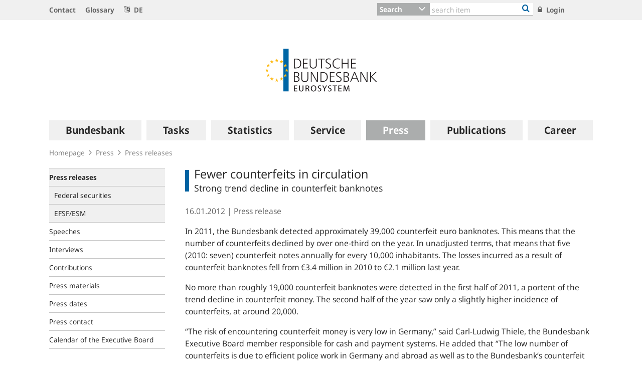

--- FILE ---
content_type: text/css;charset=UTF-8
request_url: https://www.bundesbank.de/resource/themes/bbkAdded-757756-268.css
body_size: 4254
content:
#top :is(.h1, .h2, .h3, .h4, .h5, .h6, h1, h2, h3, h4, h5, h6, .navbar-main){font-weight:unset;font-variation-settings: "wdth" 95, "wght" 560;}
#top .bbk-slider__headline{font-size:1.5rem;}
#top :is(.header__navbar,.footer) *{font-variation-settings: "wdth" 97,"wght" 370;color:#262626;}
#stage-widget{margin-block:3.125rem;}
main .richtext.clearfix+.mt-2{display: flex;align-items:center;gap: 1ch;position: sticky;inset-block-end: 0;background: #fff;padding-block-end: .5lh;}
main .richtext.clearfix+.mt-2>p{margin:0}
html{scroll-behavior: smooth;--primary: #005c97;}
body.no-scrollbar{padding-right:unset;}
h2{padding-bottom:.3125rem;font-size: 1.125rem;margin-block:1.25rem .8125rem;line-height: 1.33;}
h2:target{background:linear-gradient(to top,#0062a1 2px, #0062a110 2px,transparent 2.5ex);padding-top:1.25rem;border-bottom-right-radius:.3125rem;}
.footnotes-list :nth-child(n + 3 of li.visible) {display:none;}
#main-content .gallery>ul{display:grid;gap:.625rem;grid-template-columns:1fr 1fr;}
#main-content .gallery li{padding:0;}
#main-content .gallery figure{width:100%;}
.slick-track .copyright {display:none;}
/*.slick-slide+.slick-slide {margin-left: .625rem;}*/
a[rel=footnote]{vertical-align: super;font-size:0.7em;}
a[rel=footnote] i{display: none;}
.figcap-copyright{background-color: #f0f0f0;box-shadow:unset;white-space:nowrap;overflow:hidden;text-overflow:ellipsis;position:relative;margin-top:-1rem;margin-top:-1lh;}
.picture.float-left, .picture.float-right {margin-bottom:1.25rem}
.picture.float-left {clear:left;}
.picture.float-right {clear:right;}
table{font-size:.925em;border-radius:.3125rem;}
.listTable tr:first-child table th,
table.table .listTable tr:first-child th,
table.table .th,
table.table th {border-bottom: unset;}
.table-responsive .table thead :is(td, th):not(.table-caption--cell){font-family: frutiger_medium,-apple-system,BlinkMacSystemFont,Segoe UI,Roboto,Helvetica Neue,Arial,sans-serif;background-color: #dbdbdb;}
.table-responsive .table tfoot {font-size: .9em;}
.table .table-caption--cell {font-size:1rem;border-top:none}
.accordion__title-link:after{top:1.25rem;}
.video__wrapper iframe {
 aspect-ratio: 16 / 9;
}
section.digression::after {
   clear: both;
   display: block;
   content: "";
}
a[href]:hover,
button:hover,
a[href]:focus,
button:focus {
 outline: 0.5ex solid var(--primary);
 outline-offset: 0.5ex;
 text-decoration: none !important;
 transform:scale(1);
}
:not(.teasable__data) > a:active,:not(.teasable__data) > a:active *{background: var(--primary)!important;color: #fff!important;}
.metadata{overflow:visible}
div.printshare{display:none}
.header-search__btn-toggle,.header-search__btn-toggle--single{background:#dbdbdb;color:#262626;}
.footer-navbar__link,.footer-navbar__link:hover,.header__navbar .navbar-list__link,
.form-control, .searchForm .formField input[type=text], .searchForm .formField select{color:#505050;}
.tab-content.mediatabs__contents {border-color: var(--primary);}
main .richtext {hyphens:auto;hyphenate-limit-chars:8 3;}
main .richtext h2,
main .richtext h3,
main .richtext h4 {clear:both;}
main .richtext p:empty + h2,
main .richtext p:empty + h3,
main .richtext p:empty + h4 {padding-top:1.875rem;}
.mfp-arrow{margin-top:unset}
.mwf-form-group{padding-bottom:.625rem}
.mwf-form-group.mt-0.pt-1{margin-top:1.25rem!important}
.mwf-field.pb-0{text-align:right;padding-top:1.85rem;}
.mwf-field.pb-0 .mwf-button{display:inline-block;}
.mwf-button + .mwf-button{margin-inline-start:.625rem;}
.mwf-back .btn,.mwf-cancel .btn{background:#dbdbdb;color:unset;border-color:#dbdbdb;}
.mwf-field.form-group[class*="--xs"] {width:unset;flex:1 1 10%}
.mwf-field.form-group[class*="--s"] {width:unset;flex:1 1 25%}
.mwf-field.form-group[class*="--m"] {width:unset;flex:1 1 30%}
.mwf-field.form-group[class*="--l"] {width:unset;flex:1 1 50%}
.mwf-field.form-group[class*="--xl"] {width:unset;flex:1 1 75%}
.mwf-field.form-group[class*="--xxl"] {width:unset;flex:1 1 100%}
div.teasable:empty, p:empty{display:none}
.joboffer-bold{font-weight:unset!important;font-family: frutiger_medium,-apple-system,BlinkMacSystemFont,Segoe UI,Roboto,Helvetica Neue,Arial,sans-serif}
.teasable.teasable--aside.teasable--linked:after{display:none;}
/* .searchScore{display:none} */
a[href$="!ecb?mode=ecb"] {display:none;}
div#main-content > .row{align-items: start;}
div#main-content > .row aside.sidebar{position:sticky;top:1.25rem;}
.gallery .mfp-img{width:auto!important;}
.header__navbar,.breadcrumb{background:none;}
.socialMediaBar ul {border-top: 1px solid;border-bottom: 1px solid;border-color:#dbdbdb;}
.socialMediaBar a{color:var(--primary);white-space:nowrap;}
.socialMediaBar a i{width:1em;}
.socialMediaBar a[href]:focus svg,
.socialMediaBar a[href]:hover svg{display:none;}
.socialMediaBar a[href]:focus svg + i,
.socialMediaBar a[href]:hover svg + i{display:inline!important;}
.socialMediaBar a[href]:focus i:before,
.socialMediaBar a[href]:hover i:before{content:"\F105";}
.socialMediaBar a[href^=http]:not([href^="https://www.bundesbank.de"]):hover i:before,
.socialMediaBar a[href^=http]:not([href^="https://www.bundesbank.de"]):focus i:before{content:"\F08E";}
/* Friendly Captcha */
.frc-captcha{padding:.625rem;border:none!important;background:unset!important;}
.resultlist__item > .resultlist__content > a.collection__link{border-top:none;padding:1.25rem 0}
.resultlist__item a.collection__link:not([href]){background:inherit}
/* Abstände Flyout-Teaser */
#top .navbar-main .teasable--aside{padding:.625rem;background-color:transparent;margin:4.375rem 0 1.25rem 1.25rem;}
#top .navbar-main .teasable--aside+.teasable--aside{margin:3.125rem 0 4.375rem 1.25rem;}
/* Abstände Metazeile */
.metadata>span[class^=metadata] + span[class^=metadata]:not([class*=docreader]):not([class*=format]):before{content:'|'}
.metadata__type+.metadata__number:before{content:''!important;}
.metadata__lang:first-of-type{margin-left:.625rem;}
.metadata em:last-child{margin-left:.625rem;}
/** Schließen-Knopf bei Bildergalerien */
.mfp-container .mfp-close{padding:0 0 .625rem .625rem;font-size:.85rem;background:#ffffff;height:2.5rem;width:2.5rem;}
.mfp-container .mfp-close::before{display:block;width:100%;height:100%;background:#969696;line-height:1.875rem;color:#ffffff}
.mfp-container .mfp-close:hover::before{background:#0062a1}
a.teasable__lang span:before {content:"\F105\A0"; color:#0062a1;font:normal normal normal .9em/1 FontAwesome}
a.teasable__lang:hover {text-decoration: none; background: #c9c9c9}
/** cursor bei Abkürzungen und Akronymen */
abbr[title], acronym[title] {cursor: default;}
/** Abstände bei teaserRelated-Lists */
div.richtext + nav.linklist, nav.linklist + nav.linklist, div.richtext > div.collection{margin:1.25rem 0 2.5rem;}
.accordion__body > nav.linklist{margin:-.625rem 0 2.5rem;}
div.richtext + nav.linklist:last-child, nav.linklist + nav.linklist:last-child, div.richtext > div.collection:last-child,.accordion__body > nav.linklist:last-child{margin-bottom:1.25rem;}
.collection__title {margin-bottom:.625rem;}
.collection__title.h3 + div:not([class]) {margin:-.325rem 0 .625rem 0;} 
/** Fix für fehlenden Umbruch bei Bildern im Fließtext */
nav.linklist > h2{clear:both;}
/** Fix für fehlende Abstände bei dynamicRelated items in FAQListen **/
.accordion__body nav.linklist .collection__item, .accordion__body nav.linklist .linklist__item{padding-inline: 1.25rem}
.accordion__body nav.linklist .collection__item .collection__link, .accordion__body nav.linklist div:not(.collection__item-content) > a.linklist__link--blocklist{margin: -.625rem -1.25rem}
.accordion__body .collection__link, .accordion__body .linklist__link{padding-left:1.25rem;padding-right:1.25rem;}
/** Button-Secondary */
.btn-secondary{background:#f0f0f0;font-size:1.125rem}
.btn-secondary i{font-size:1rem}
.mwf-form-group input[type=button][value=Reset]{border-color:#f0f0f0;background:#f0f0f0;color:#262626;font-size:1.125rem}
/** Standardicons im Header ausblenden */
.header__navbar i.fa-angle-right{display:none}
/** Abstand von Tabellen im Fließtext anpassen */
.table-responsive table {margin-top: 1.25rem; margin-bottom: 1.25rem;}
/** TopTeaser in der mobilen Ansicht */
.cm-grid--homepage .picture--ttowp{width:100%;}
@media (max-width: 775px) {.cm-grid--homepage .picture--ttowp{margin-top:2.5rem}}
/** Warnhinweis in der Flyout-Navigation */
.navbar-main__sub.navbar-main__sub--1 .teasable--warn{margin:0 .625rem 3.75rem 1.875rem}
div[data-mwf-container]:not(.mwf-button){width:100%;}
.mwf-form-group .teasable.teasable--aside{padding:0 .625rem 1.25rem}
.mwf-form-group .teasable.teasable--aside h2{padding-left:0}
h2.mwf-label{font-size:1rem;font-family:FrutigerNextW04-Regular,-apple-system,BlinkMacSystemFont,Segoe UI,Roboto,Helvetica Neue,Arial,sans-serif}
/** Hero in mobiler Ansicht auf voller Breite */
@media (max-width: 767px) {.bbk-slider__image .picture{max-width:100%;}}
.collection__item--nospace{background-color: inherit;}
/** Zitate nicht hervorheben */
cite {font-style:inherit}
/** Unlinked collection items */
.collection__item--unlinked{display:contents;}
.collection__item--unlinked > .collection__item-content > .collection__link:hover { background: unset; }
.collection__item--unlinked a:not([href]) > i{display:none}
/** Hovereffekt entfernt bei BBkTeaser ohne Link in BBkEntry */
a.collection__link:not([href]):hover{background:inherit}
/** Größe der Linkkennzeichnung im Fließtext */
.mwf-paragraph a:before{font-size:.75em}
/** Umbrüche in Statistiktabellen */
.table--instatistics-dl .teasable__size{white-space:nowrap}
table[class^=listTableStatistic] td:nth-child(2){word-break:break-word;word-wrap:break-word;}
table[class^=listTableStatistic] td:nth-child(3){white-space:nowrap}
div.search--statistics div.search__resulttable table td:nth-child(2){word-break:break-word;word-wrap:break-word;}
div.search--statistics div.search__resulttable table td:nth-child(3){white-space:nowrap}
/** Abstand TeaserLong */
.teasable__main-info .teasable__text{margin-top:1.25rem}
.resultlist__item .teasable__main-info{padding-top:.625rem;padding-bottom:.3125rem}
/** MWF Seitenzahlen ausblenden */
.mwf-pager{display:none;}
/** Medienmodul */
.nav-tabs .mediatabs__link, .tabNavi .mediatabs__link.nav-link{border-top: 1px solid #c5c5c5;background:none;font-size:1.125rem}
.nav-tabs .mediatabs__item{background:none;}
.mediatabs__link.nav-link.active,.mediatabs__link.nav-link:hover,.mediatabs__link.nav-link:focus{background:var(--primary);;border-color:var(--primary);color:#ffffff;}
.mediatabs__badge{margin:0 -.6875rem 0 .6875rem}
.mediatabs__contents .p-3{padding:1.25rem!important}
.mediatabs__contents .linklist__link{border-color:transparent}
.mediatabs__all-link,.mediatabs__related{background: none!important;border-top:1px solid #f0f0f0;margin:0 1.25rem 0;padding-bottom:1.25rem!important;}
.mediatabs__all-link a::after,.mediatabs__related a::after{content:"\f105";font: normal normal normal .875em/1 FontAwesome;margin-left: 0.31rem;text-decoration: none;width:.5em}
/** Slider .h1 */
.bbk-slider__headline{font-size:1.5rem}
/** Ohne Linien bei Inhaltsverzeichnis und Service-Navi */
nav.linklist > ul.linklist__items.rte--list{border-bottom:1px solid #dbdbdb;padding-bottom:10px}
ul.linklist__items.rte--list a.link.linklist__link{border:none}
nav.linklist a.link.linklist__link{border:none}
/** Fokus+Statistik */
.cm-grid--homepage .content > .row.pb-4:nth-of-type(4) > .col-md-5 > .collection--aside{padding:1.25rem;}
.cm-grid--homepage .content > .row.pb-4:nth-of-type(4) > .col-md-5 > .collection--aside .collection__item{padding:0}
.collection--aside .collection__item, .collection--aside .resultlist__item{background:transparent;padding-left:0}
.teasable__source{background:transparent}
.cm-grid--homepage .content > .row.pb-4:nth-of-type(4) > .col-md-5 > .collection--aside .collection__item-content,.cm-grid--homepage .content > .row.pb-4:nth-of-type(4) > .col-md-5 > .collection--aside .teasable--stats{border:none}
.cm-grid--homepage .content > .row.pb-4:nth-of-type(4) > .col-md-5 > .collection--aside .collection__item-content a.col-8::before{content:"\f105";color: #0062a1;font: normal normal normal .875em/1 FontAwesome;margin-right: 0.31rem;}
.cm-grid--homepage .content > .row.pb-4:nth-of-type(4) > .col-md-5 > .collection--aside .collection__item-content:hover a.col-8::before{text-decoration: none;}

@media (min-width: 1024px) {
/** Header */
input.header-search-form__input{border-bottom:1px solid #abadad!important}
/** Hover Sekundärnavi + Breadcrumb */
.breadcrumb{opacity:.8;transition:opacity .25s}
.breadcrumb:hover{opacity:1}
}
@media (pointer: coarse) and (min-width: 1024px) {
.breadcrumb{opacity:1;}
}
/** Docreader Icons Position */
.docreader-link i, .docreader-link i {
    margin-top: -0.33rem;
}
/** Statistik Trendbanner */
.collection--trends {margin-bottom: 2.8125rem!important;}
.collection--trends .teasable__trend-value.h1, .collection--trends .teasable__trend.h1 {
font-size: 1rem;
}
.collection--trends .h2 {
font-size: 1rem;
}
.collection--trends .teasable--aside {
border: none;
background-color: #f0f0f0;
}
.collection--trends .teasable--hovered {
background-color: #dbdbdb!important;
}
.homepage .bbk-slider .teasable__data{position:static;}
.homepage .bbk-slider .teasable__image {z-index:-1}
/** BBKCM9-1827: Spaltenbreite Terminlisten */
@media (min-width: 768px) {
.flex-column .teasable__meta-info {
min-width: 14rem;
}}
div.socialMediaBar .list-inline-item:not(:last-child){margin-right:0;}
/** Social Media-Leiste auf der Startseite */
/** Bei den Social Media-Icons den Text in der mobilen Ansicht ausgeblendet */
@media (max-width: 1024px) {
#main-content div.socialMediaBar ul li a span {
  position:absolute;
  width:1px; height:1px;
  margin:-1px;padding:0;
  overflow:hidden;
  clip:rect(0,0,0,0);border:0
}
}
@media print {
  .richtext {
     text-align:left;
   }
   h1, h2, h3, h4 {
     page-break-after: aviod;
     break-after: aviod;
   }
}
 
/* BBKSD-190 */
.mwf-hidden { display: none !important; }


--- FILE ---
content_type: text/css;charset=UTF-8
request_url: https://www.bundesbank.de/resource/themes/bbk/css/bbk-961936-1.css
body_size: 146105
content:
@charset "UTF-8";.mfp-arrow,.slick-slider,html{-webkit-tap-highlight-color:transparent}.form-check-inline .form-check-label,img{vertical-align:middle}.tooltip,button,select{text-transform:none}progress,sub,sup{vertical-align:baseline}pre,textarea{overflow:auto}.mfp-wrap,[tabindex="-1"]:focus{outline:0!important}address,dl,ol,p,pre,ul{margin-bottom:1rem}.col-form-label,ol ol,ol ul,ul ol,ul ul{margin-bottom:0}.btn-link:focus,.btn-link:hover,.date-picker-wrapper .select-wrapper:hover,a:focus,a:focus:after,a:focus:before,a:hover,a:hover:after,a:hover:before{text-decoration:underline}.dropdown-menu,caption,th{text-align:left}button,hr,input{overflow:visible}@font-face{font-family:NotoSans;font-style:normal;src:url(/resource/crblob/961914/a59eb2cdfd549a2c3860b2ae26c08c2b/472B63F073F071307366337C94F8C870/notosans-variablefont-wdth-wght-ttf-data.ttf) format("truetype")}@font-face{font-family:NotoSans;font-style:italic;src:url(/resource/crblob/961912/b046a427eaf872d36e2b4ec08de50238/472B63F073F071307366337C94F8C870/notosans-italic-variablefont-wdth-wght-ttf-data.ttf) format("truetype")}@font-face{font-family:FontAwesome;font-style:normal;font-weight:400;src:url("[data-uri]") format("truetype")}.bbk-slider__headline,.linklist__headline--focus,.main__headline,.teasable__title--marked{padding-left:18px;position:relative}.bbk-slider__headline:before,.linklist__headline--focus:before,.main__headline:before,.teasable__title--marked:before{border-left:8px solid #0062a1;bottom:3px;content:"";left:0;position:absolute;top:4px}.small,small{font-family:NotoSans,-apple-system,BlinkMacSystemFont,Segoe UI,Roboto,Helvetica Neue,Arial,sans-serif;font-variation-settings:"wdth" 97,"wght" 380}strong,th{font-family:NotoSans,-apple-system,BlinkMacSystemFont,Segoe UI,Roboto,Helvetica Neue,Arial,sans-serif;font-variation-settings:"wdth" 95,"wght" 670}strong{font-weight:400!important}th{font-weight:500}.date-picker-wrapper .month1 th,body{font-variation-settings:"wdth" 97,"wght" 380}a:hover:after,a:hover:before{text-decoration:none}q:after,q:before{display:none}a:not([href]):not([tabindex]){background-color:inherit}abbr[title],acronym[title]{border-bottom:.0625rem solid #c5c5c5!important;display:inline-block;line-height:90%;text-decoration:none!important}.list-default{list-style:none}.mwf-error,.mwf-form .mwf-error,form .mwf-error{color:#e52b38!important;display:block;font-size:1rem!important;margin-top:.3125rem!important}audio,canvas,progress,video{display:inline-block}.mt-0,.mwf-error+.mwf-error,.mwf-form .mwf-error+.mwf-error,.my-0,form .mwf-error+.mwf-error{margin-top:0!important}.mwf-input input[type=email]:focus,.mwf-input input[type=password]:focus,.mwf-input input[type=search]:focus,.mwf-input input[type=text]:focus,.mwf-input input[type=url]:focus,.mwf-input textarea:focus{border-color:#0062a1}.mwf-input.has-danger input[type=email],.mwf-input.has-danger input[type=password],.mwf-input.has-danger input[type=search],.mwf-input.has-danger input[type=text],.mwf-input.has-danger input[type=url],.mwf-input.has-danger textarea{border-color:#e52b38}.mwf-bold{font-family:NotoSans,-apple-system,BlinkMacSystemFont,Segoe UI,Roboto,Helvetica Neue,Arial,sans-serif;font-variation-settings:"wdth" 95,"wght" 670;font-weight:400}/*! normalize.css v5.0.0 | MIT License | github.com/necolas/normalize.css */html{-ms-text-size-adjust:100%;-webkit-text-size-adjust:100%;-ms-overflow-style:scrollbar;box-sizing:border-box;font-family:sans-serif;line-height:1.15}code,kbd,pre,samp{font-family:monospace,monospace;font-size:1em}article,aside,details,figcaption,figure,footer,header,main,menu,nav,section{display:block}h1{margin:.67em 0}pre{margin-top:0}a{-webkit-text-decoration-skip:objects;background-color:transparent}a:active,a:hover{outline-width:0}abbr[title]{border-bottom:none;-webkit-text-decoration:underline dotted;text-decoration:underline dotted}b,strong{font-weight:bolder}dfn{font-style:italic}mark{color:#000}small{font-size:80%}sub,sup{font-size:75%;line-height:0;position:relative}sub{bottom:-.25em}sup{top:-.5em}audio:not([controls]){display:none;height:0}img{border-style:none}svg:not(:root){overflow:hidden}button,input,optgroup,select,textarea{font-family:sans-serif;font-size:100%;line-height:1.15;margin:0}[type=reset],[type=submit],button,html [type=button]{-webkit-appearance:button}[type=button]::-moz-focus-inner,[type=reset]::-moz-focus-inner,[type=submit]::-moz-focus-inner,button::-moz-focus-inner{border-style:none;padding:0}[type=button]:-moz-focusring,[type=reset]:-moz-focusring,[type=submit]:-moz-focusring,button:-moz-focusring{outline:1px dotted ButtonText}textarea{resize:vertical}[type=checkbox],[type=radio]{box-sizing:border-box;padding:0}[type=number]::-webkit-inner-spin-button,[type=number]::-webkit-outer-spin-button{height:auto}[type=search]{-webkit-appearance:textfield;outline-offset:-2px}[type=search]::-webkit-search-cancel-button,[type=search]::-webkit-search-decoration{-webkit-appearance:none}::-webkit-file-upload-button{-webkit-appearance:button;font:inherit}.mfp-close,.tooltip,address{font-style:normal}.h1,.h2,.h3,.h4,.h5,.h6,.tooltip,body,h1,h2,h3,h4,h5,h6{font-family:NotoSans,-apple-system,BlinkMacSystemFont,Segoe UI,Roboto,Helvetica Neue,Arial,sans-serif}summary{display:list-item}[hidden],template{display:none}@media print{blockquote,img,pre,tr{page-break-inside:avoid}*,:after,:before,blockquote:first-letter,blockquote:first-line,div:first-letter,div:first-line,li:first-letter,li:first-line,p:first-letter,p:first-line{box-shadow:none!important;text-shadow:none!important}a,a:visited{text-decoration:underline}abbr[title]:after{content:" (" attr(title) ")"}pre{white-space:pre-wrap!important}blockquote,pre{border:1px solid #999}thead{display:table-header-group}h2,h3,p{orphans:3;widows:3}h2,h3{page-break-after:avoid}.navbar{display:none}.badge{border:1px solid #000}.table{border-collapse:collapse!important}.table td,.table th{background-color:#fff!important}.table-bordered td,.table-bordered th{border:1px solid #ddd!important}}*,:after,:before{box-sizing:inherit}body{background-color:#fff;color:#262626;font-size:1rem;font-weight:400;line-height:1.5;margin:0}.h1,h1,legend{font-size:1.5rem}.badge,dt{font-weight:700}h1,h2,h3,h4,h5,h6{margin-bottom:.5rem;margin-top:0}dl,ol,p,ul{margin-top:0}abbr[data-original-title],abbr[title]{cursor:help}address{line-height:inherit}dd{margin-bottom:.5rem;margin-left:0}blockquote,figure{margin:0 0 1rem}a{text-decoration:none}a,a:focus,a:hover{color:#262626}a:not([href]):not([tabindex]),a:not([href]):not([tabindex]):focus,a:not([href]):not([tabindex]):hover{color:inherit;text-decoration:none}a:not([href]):not([tabindex]):focus{outline:0}[role=button]{cursor:pointer}[role=button],a,area,button,input,label,select,summary,textarea{touch-action:manipulation}table{background-color:#f0f0f0;border-collapse:collapse}caption{caption-side:bottom;color:#646464;padding-bottom:.75rem;padding-top:.75rem}label,output{display:inline-block}button:focus{outline:1px dotted;outline:5px auto -webkit-focus-ring-color}button,input,select,textarea{line-height:inherit}input[type=checkbox]:disabled,input[type=radio]:disabled{cursor:not-allowed}input[type=date],input[type=datetime-local],input[type=month],input[type=time]{-webkit-appearance:listbox}fieldset{border:0;margin:0;min-width:0;padding:0}legend{box-sizing:border-box;color:inherit;display:block;line-height:inherit;margin-bottom:.5rem;max-width:100%;padding:0;white-space:normal;width:100%}input[type=search]{-webkit-appearance:none}[hidden]{display:none!important}.h1,.h2,.h3,.h4,.h5,.h6,h1,h2,h3,h4,h5,h6{color:#262626;font-weight:400;line-height:1.1;margin-bottom:.5rem}.blockquote,hr{margin-bottom:1rem}.display-1,.display-2,.display-3,.display-4,.lead{font-weight:300}.h2,h2{font-size:1.125rem}.h3,.h4,h3,h4{font-size:1rem}.h5,h5{font-size:.875rem}.h6,h6{font-size:100%}.lead{font-size:1.25rem}.display-1{font-size:6rem;line-height:1.1}.display-2{font-size:5.5rem;line-height:1.1}.display-3{font-size:4.5rem;line-height:1.1}.display-4{font-size:3.5rem;line-height:1.1}hr{border:0;border-top:1px solid rgba(0,0,0,.1);box-sizing:content-box;height:0;margin-top:1rem}.img-fluid,.img-thumbnail,div[class^=chart-] img{height:auto;max-width:100%}.small,small{font-size:80%;font-weight:400}.mark,mark{background-color:#fcf8e3;padding:.2em}.img-thumbnail,.table .table{background-color:#fff}.list-inline,.list-unstyled{list-style:none;padding-left:0}.list-inline-item{display:inline-block}.list-inline-item:not(:last-child){margin-right:5px}.initialism{font-size:90%;text-transform:uppercase}.blockquote{border-left:.25rem solid #eceeef;font-size:1.25rem;padding:.5rem 1rem}.blockquote-footer{color:#636c72;display:block;font-size:80%}.blockquote-footer:before{content:"\2014 \00A0"}.blockquote-reverse .blockquote-footer:before,.breadcrumb:after{content:""}.blockquote-reverse{border-left:0;border-right:.25rem solid #eceeef;padding-left:0;padding-right:1rem;text-align:right}.blockquote-reverse .blockquote-footer:after{content:"\00A0 \2014"}.img-thumbnail{border:1px solid #ddd;border-radius:0;padding:.25rem;transition:all .2s ease-in-out}.container,.container-fluid{margin-left:auto;margin-right:auto;padding-left:10px;padding-right:10px;position:relative}.figure{display:inline-block}.figure-img{line-height:1;margin-bottom:.5rem}.breadcrumb,.table{margin-bottom:1rem}.figure-caption{color:#636c72;font-size:90%}@media (min-width:576px){.container{max-width:100%;width:100%}.container,.container-fluid{padding-left:10px;padding-right:10px}}@media (min-width:768px){.container{max-width:100%;width:720px}.container,.container-fluid{padding-left:10px;padding-right:10px}}.row{display:flex;flex-wrap:wrap;margin-left:-10px;margin-right:-10px}@media (min-width:576px){.row{margin-left:-10px;margin-right:-10px}}@media (min-width:768px){.row{margin-left:-10px;margin-right:-10px}}@media (min-width:1024px){.container{max-width:100%;width:972px}.container,.container-fluid{padding-left:10px;padding-right:10px}.row{margin-left:-10px;margin-right:-10px}}@media (min-width:1200px){.container{max-width:100%;width:972px}.container,.container-fluid{padding-left:10px;padding-right:10px}.row{margin-left:-10px;margin-right:-10px}}.no-gutters{margin-left:0;margin-right:0}.no-gutters>.col,.no-gutters>.grid-2-col,.no-gutters>[class*=col-]{padding-left:0;padding-right:0}.col,.col-1,.col-10,.col-11,.col-12,.col-2,.col-3,.col-4,.col-5,.col-6,.col-7,.col-8,.col-9,.col-lg,.col-lg-1,.col-lg-10,.col-lg-11,.col-lg-12,.col-lg-2,.col-lg-3,.col-lg-4,.col-lg-5,.col-lg-6,.col-lg-7,.col-lg-8,.col-lg-9,.col-md,.col-md-1,.col-md-10,.col-md-11,.col-md-12,.col-md-2,.col-md-3,.col-md-4,.col-md-5,.col-md-6,.col-md-7,.col-md-8,.col-md-9,.col-sm,.col-sm-1,.col-sm-10,.col-sm-11,.col-sm-12,.col-sm-2,.col-sm-3,.col-sm-4,.col-sm-5,.col-sm-6,.col-sm-7,.col-sm-8,.col-sm-9,.col-xl,.col-xl-1,.col-xl-10,.col-xl-11,.col-xl-12,.col-xl-2,.col-xl-3,.col-xl-4,.col-xl-5,.col-xl-6,.col-xl-7,.col-xl-8,.col-xl-9,.grid-2-col,.searchForm .indented.col,.searchForm .indented.grid-2-col{min-height:1px;padding-left:10px;padding-right:10px;position:relative;width:100%}.col,.grid-2-col{flex-basis:0;flex-grow:1;max-width:100%}.col-auto{flex:0 0 auto;width:auto}.col-1{flex:0 0 8.3333333333%;max-width:8.3333333333%}.col-2{flex:0 0 16.6666666667%;max-width:16.6666666667%}.col-3{flex:0 0 25%;max-width:25%}.col-4{flex:0 0 33.3333333333%;max-width:33.3333333333%}.col-5{flex:0 0 41.6666666667%;max-width:41.6666666667%}.col-6,.searchForm .indented.col,.searchForm .indented.grid-2-col{flex:0 0 50%;max-width:50%}.col-7{flex:0 0 58.3333333333%;max-width:58.3333333333%}.col-8{flex:0 0 66.6666666667%;max-width:66.6666666667%}.col-9{flex:0 0 75%;max-width:75%}.col-10{flex:0 0 83.3333333333%;max-width:83.3333333333%}.col-11{flex:0 0 91.6666666667%;max-width:91.6666666667%}.col-12{flex:0 0 100%;max-width:100%}.pull-0{right:auto}.mfp-container .mfp-close.pull-1,.pull-1{right:8.3333333333%}.pull-2{right:16.6666666667%}.pull-3{right:25%}.pull-4{right:33.3333333333%}.pull-5{right:41.6666666667%}.pull-6{right:50%}.pull-7{right:58.3333333333%}.pull-8{right:66.6666666667%}.pull-9{right:75%}.pull-10{right:83.3333333333%}.pull-11{right:91.6666666667%}.pull-12{right:100%}.push-0{left:auto}.push-1{left:8.3333333333%}.push-2{left:16.6666666667%}.push-3{left:25%}.push-4{left:33.3333333333%}.push-5{left:41.6666666667%}.push-6{left:50%}.push-7{left:58.3333333333%}.push-8{left:66.6666666667%}.push-9{left:75%}.push-10{left:83.3333333333%}.push-11{left:91.6666666667%}.push-12{left:100%}.offset-1{margin-left:8.3333333333%}.offset-2{margin-left:16.6666666667%}.offset-3{margin-left:25%}.offset-4{margin-left:33.3333333333%}.offset-5{margin-left:41.6666666667%}.offset-6{margin-left:50%}.offset-7{margin-left:58.3333333333%}.offset-8{margin-left:66.6666666667%}.offset-9{margin-left:75%}.offset-10{margin-left:83.3333333333%}.offset-11{margin-left:91.6666666667%}@media (min-width:576px){.col,.col-1,.col-10,.col-11,.col-12,.col-2,.col-3,.col-4,.col-5,.col-6,.col-7,.col-8,.col-9,.col-lg,.col-lg-1,.col-lg-10,.col-lg-11,.col-lg-12,.col-lg-2,.col-lg-3,.col-lg-4,.col-lg-5,.col-lg-6,.col-lg-7,.col-lg-8,.col-lg-9,.col-md,.col-md-1,.col-md-10,.col-md-11,.col-md-12,.col-md-2,.col-md-3,.col-md-4,.col-md-5,.col-md-6,.col-md-7,.col-md-8,.col-md-9,.col-sm,.col-sm-1,.col-sm-10,.col-sm-11,.col-sm-12,.col-sm-2,.col-sm-3,.col-sm-4,.col-sm-5,.col-sm-6,.col-sm-7,.col-sm-8,.col-sm-9,.col-xl,.col-xl-1,.col-xl-10,.col-xl-11,.col-xl-12,.col-xl-2,.col-xl-3,.col-xl-4,.col-xl-5,.col-xl-6,.col-xl-7,.col-xl-8,.col-xl-9,.grid-2-col,.searchForm .indented.col,.searchForm .indented.grid-2-col{padding-left:10px;padding-right:10px}.col-sm{flex-basis:0;flex-grow:1;max-width:100%}.col-sm-auto{flex:0 0 auto;width:auto}.col-sm-1{flex:0 0 8.3333333333%;max-width:8.3333333333%}.col-sm-2{flex:0 0 16.6666666667%;max-width:16.6666666667%}.col-sm-3{flex:0 0 25%;max-width:25%}.col-sm-4{flex:0 0 33.3333333333%;max-width:33.3333333333%}.col-sm-5{flex:0 0 41.6666666667%;max-width:41.6666666667%}.col-sm-6{flex:0 0 50%;max-width:50%}.col-sm-7{flex:0 0 58.3333333333%;max-width:58.3333333333%}.col-sm-8{flex:0 0 66.6666666667%;max-width:66.6666666667%}.col-sm-9{flex:0 0 75%;max-width:75%}.col-sm-10{flex:0 0 83.3333333333%;max-width:83.3333333333%}.col-sm-11{flex:0 0 91.6666666667%;max-width:91.6666666667%}.col-sm-12{flex:0 0 100%;max-width:100%}.pull-sm-0{right:auto}.pull-sm-1{right:8.3333333333%}.pull-sm-2{right:16.6666666667%}.pull-sm-3{right:25%}.pull-sm-4{right:33.3333333333%}.pull-sm-5{right:41.6666666667%}.pull-sm-6{right:50%}.pull-sm-7{right:58.3333333333%}.pull-sm-8{right:66.6666666667%}.pull-sm-9{right:75%}.pull-sm-10{right:83.3333333333%}.pull-sm-11{right:91.6666666667%}.pull-sm-12{right:100%}.push-sm-0{left:auto}.push-sm-1{left:8.3333333333%}.push-sm-2{left:16.6666666667%}.push-sm-3{left:25%}.push-sm-4{left:33.3333333333%}.push-sm-5{left:41.6666666667%}.push-sm-6{left:50%}.push-sm-7{left:58.3333333333%}.push-sm-8{left:66.6666666667%}.push-sm-9{left:75%}.push-sm-10{left:83.3333333333%}.push-sm-11{left:91.6666666667%}.push-sm-12{left:100%}.offset-sm-0{margin-left:0}.offset-sm-1{margin-left:8.3333333333%}.offset-sm-2{margin-left:16.6666666667%}.offset-sm-3{margin-left:25%}.offset-sm-4{margin-left:33.3333333333%}.offset-sm-5{margin-left:41.6666666667%}.offset-sm-6{margin-left:50%}.offset-sm-7{margin-left:58.3333333333%}.offset-sm-8{margin-left:66.6666666667%}.offset-sm-9{margin-left:75%}.offset-sm-10{margin-left:83.3333333333%}.offset-sm-11{margin-left:91.6666666667%}}@media (min-width:768px){.col,.col-1,.col-10,.col-11,.col-12,.col-2,.col-3,.col-4,.col-5,.col-6,.col-7,.col-8,.col-9,.col-lg,.col-lg-1,.col-lg-10,.col-lg-11,.col-lg-12,.col-lg-2,.col-lg-3,.col-lg-4,.col-lg-5,.col-lg-6,.col-lg-7,.col-lg-8,.col-lg-9,.col-md,.col-md-1,.col-md-10,.col-md-11,.col-md-12,.col-md-2,.col-md-3,.col-md-4,.col-md-5,.col-md-6,.col-md-7,.col-md-8,.col-md-9,.col-sm,.col-sm-1,.col-sm-10,.col-sm-11,.col-sm-12,.col-sm-2,.col-sm-3,.col-sm-4,.col-sm-5,.col-sm-6,.col-sm-7,.col-sm-8,.col-sm-9,.col-xl,.col-xl-1,.col-xl-10,.col-xl-11,.col-xl-12,.col-xl-2,.col-xl-3,.col-xl-4,.col-xl-5,.col-xl-6,.col-xl-7,.col-xl-8,.col-xl-9,.grid-2-col,.searchForm .indented.col,.searchForm .indented.grid-2-col{padding-left:10px;padding-right:10px}.col-md{flex-basis:0;flex-grow:1;max-width:100%}.col-md-auto{flex:0 0 auto;width:auto}.col-md-1{flex:0 0 8.3333333333%;max-width:8.3333333333%}.col-md-2{flex:0 0 16.6666666667%;max-width:16.6666666667%}.col-md-3{flex:0 0 25%;max-width:25%}.col-md-4{flex:0 0 33.3333333333%;max-width:33.3333333333%}.col-md-5{flex:0 0 41.6666666667%;max-width:41.6666666667%}.col-md-6{flex:0 0 50%;max-width:50%}.col-md-7{flex:0 0 58.3333333333%;max-width:58.3333333333%}.col-md-8{flex:0 0 66.6666666667%;max-width:66.6666666667%}.col-md-9{flex:0 0 75%;max-width:75%}.col-md-10{flex:0 0 83.3333333333%;max-width:83.3333333333%}.col-md-11{flex:0 0 91.6666666667%;max-width:91.6666666667%}.col-md-12{flex:0 0 100%;max-width:100%}.pull-md-0{right:auto}.pull-md-1{right:8.3333333333%}.pull-md-2{right:16.6666666667%}.pull-md-3{right:25%}.pull-md-4{right:33.3333333333%}.pull-md-5{right:41.6666666667%}.pull-md-6{right:50%}.pull-md-7{right:58.3333333333%}.pull-md-8{right:66.6666666667%}.pull-md-9{right:75%}.pull-md-10{right:83.3333333333%}.pull-md-11{right:91.6666666667%}.pull-md-12{right:100%}.push-md-0{left:auto}.push-md-1{left:8.3333333333%}.push-md-2{left:16.6666666667%}.push-md-3{left:25%}.push-md-4{left:33.3333333333%}.push-md-5{left:41.6666666667%}.push-md-6{left:50%}.push-md-7{left:58.3333333333%}.push-md-8{left:66.6666666667%}.push-md-9{left:75%}.push-md-10{left:83.3333333333%}.push-md-11{left:91.6666666667%}.push-md-12{left:100%}.offset-md-0{margin-left:0}.offset-md-1{margin-left:8.3333333333%}.offset-md-2{margin-left:16.6666666667%}.offset-md-3{margin-left:25%}.offset-md-4{margin-left:33.3333333333%}.offset-md-5{margin-left:41.6666666667%}.offset-md-6{margin-left:50%}.offset-md-7{margin-left:58.3333333333%}.offset-md-8{margin-left:66.6666666667%}.offset-md-9{margin-left:75%}.offset-md-10{margin-left:83.3333333333%}.offset-md-11{margin-left:91.6666666667%}}@media (min-width:1024px){.col,.col-1,.col-10,.col-11,.col-12,.col-2,.col-3,.col-4,.col-5,.col-6,.col-7,.col-8,.col-9,.col-lg,.col-lg-1,.col-lg-10,.col-lg-11,.col-lg-12,.col-lg-2,.col-lg-3,.col-lg-4,.col-lg-5,.col-lg-6,.col-lg-7,.col-lg-8,.col-lg-9,.col-md,.col-md-1,.col-md-10,.col-md-11,.col-md-12,.col-md-2,.col-md-3,.col-md-4,.col-md-5,.col-md-6,.col-md-7,.col-md-8,.col-md-9,.col-sm,.col-sm-1,.col-sm-10,.col-sm-11,.col-sm-12,.col-sm-2,.col-sm-3,.col-sm-4,.col-sm-5,.col-sm-6,.col-sm-7,.col-sm-8,.col-sm-9,.col-xl,.col-xl-1,.col-xl-10,.col-xl-11,.col-xl-12,.col-xl-2,.col-xl-3,.col-xl-4,.col-xl-5,.col-xl-6,.col-xl-7,.col-xl-8,.col-xl-9,.grid-2-col,.searchForm .indented.col,.searchForm .indented.grid-2-col{padding-left:10px;padding-right:10px}.col-lg{flex-basis:0;flex-grow:1;max-width:100%}.col-lg-auto{flex:0 0 auto;width:auto}.col-lg-1{flex:0 0 8.3333333333%;max-width:8.3333333333%}.col-lg-2{flex:0 0 16.6666666667%;max-width:16.6666666667%}.col-lg-3{flex:0 0 25%;max-width:25%}.col-lg-4{flex:0 0 33.3333333333%;max-width:33.3333333333%}.col-lg-5{flex:0 0 41.6666666667%;max-width:41.6666666667%}.col-lg-6{flex:0 0 50%;max-width:50%}.col-lg-7{flex:0 0 58.3333333333%;max-width:58.3333333333%}.col-lg-8{flex:0 0 66.6666666667%;max-width:66.6666666667%}.col-lg-9{flex:0 0 75%;max-width:75%}.col-lg-10{flex:0 0 83.3333333333%;max-width:83.3333333333%}.col-lg-11{flex:0 0 91.6666666667%;max-width:91.6666666667%}.col-lg-12{flex:0 0 100%;max-width:100%}.pull-lg-0{right:auto}.pull-lg-1{right:8.3333333333%}.pull-lg-2{right:16.6666666667%}.pull-lg-3{right:25%}.pull-lg-4{right:33.3333333333%}.pull-lg-5{right:41.6666666667%}.pull-lg-6{right:50%}.pull-lg-7{right:58.3333333333%}.pull-lg-8{right:66.6666666667%}.pull-lg-9{right:75%}.pull-lg-10{right:83.3333333333%}.pull-lg-11{right:91.6666666667%}.pull-lg-12{right:100%}.push-lg-0{left:auto}.push-lg-1{left:8.3333333333%}.push-lg-2{left:16.6666666667%}.push-lg-3{left:25%}.push-lg-4{left:33.3333333333%}.push-lg-5{left:41.6666666667%}.push-lg-6{left:50%}.push-lg-7{left:58.3333333333%}.push-lg-8{left:66.6666666667%}.push-lg-9{left:75%}.push-lg-10{left:83.3333333333%}.push-lg-11{left:91.6666666667%}.push-lg-12{left:100%}.offset-lg-0{margin-left:0}.offset-lg-1{margin-left:8.3333333333%}.offset-lg-2{margin-left:16.6666666667%}.offset-lg-3{margin-left:25%}.offset-lg-4{margin-left:33.3333333333%}.offset-lg-5{margin-left:41.6666666667%}.offset-lg-6{margin-left:50%}.offset-lg-7{margin-left:58.3333333333%}.offset-lg-8{margin-left:66.6666666667%}.offset-lg-9{margin-left:75%}.offset-lg-10{margin-left:83.3333333333%}.offset-lg-11{margin-left:91.6666666667%}}@media (min-width:1200px){.col,.col-1,.col-10,.col-11,.col-12,.col-2,.col-3,.col-4,.col-5,.col-6,.col-7,.col-8,.col-9,.col-lg,.col-lg-1,.col-lg-10,.col-lg-11,.col-lg-12,.col-lg-2,.col-lg-3,.col-lg-4,.col-lg-5,.col-lg-6,.col-lg-7,.col-lg-8,.col-lg-9,.col-md,.col-md-1,.col-md-10,.col-md-11,.col-md-12,.col-md-2,.col-md-3,.col-md-4,.col-md-5,.col-md-6,.col-md-7,.col-md-8,.col-md-9,.col-sm,.col-sm-1,.col-sm-10,.col-sm-11,.col-sm-12,.col-sm-2,.col-sm-3,.col-sm-4,.col-sm-5,.col-sm-6,.col-sm-7,.col-sm-8,.col-sm-9,.col-xl,.col-xl-1,.col-xl-10,.col-xl-11,.col-xl-12,.col-xl-2,.col-xl-3,.col-xl-4,.col-xl-5,.col-xl-6,.col-xl-7,.col-xl-8,.col-xl-9,.grid-2-col,.searchForm .indented.col,.searchForm .indented.grid-2-col{padding-left:10px;padding-right:10px}.col-xl{flex-basis:0;flex-grow:1;max-width:100%}.col-xl-auto{flex:0 0 auto;width:auto}.col-xl-1{flex:0 0 8.3333333333%;max-width:8.3333333333%}.col-xl-2{flex:0 0 16.6666666667%;max-width:16.6666666667%}.col-xl-3{flex:0 0 25%;max-width:25%}.col-xl-4{flex:0 0 33.3333333333%;max-width:33.3333333333%}.col-xl-5{flex:0 0 41.6666666667%;max-width:41.6666666667%}.col-xl-6{flex:0 0 50%;max-width:50%}.col-xl-7{flex:0 0 58.3333333333%;max-width:58.3333333333%}.col-xl-8{flex:0 0 66.6666666667%;max-width:66.6666666667%}.col-xl-9{flex:0 0 75%;max-width:75%}.col-xl-10{flex:0 0 83.3333333333%;max-width:83.3333333333%}.col-xl-11{flex:0 0 91.6666666667%;max-width:91.6666666667%}.col-xl-12{flex:0 0 100%;max-width:100%}.pull-xl-0{right:auto}.pull-xl-1{right:8.3333333333%}.pull-xl-2{right:16.6666666667%}.pull-xl-3{right:25%}.pull-xl-4{right:33.3333333333%}.pull-xl-5{right:41.6666666667%}.pull-xl-6{right:50%}.pull-xl-7{right:58.3333333333%}.pull-xl-8{right:66.6666666667%}.pull-xl-9{right:75%}.pull-xl-10{right:83.3333333333%}.pull-xl-11{right:91.6666666667%}.pull-xl-12{right:100%}.push-xl-0{left:auto}.push-xl-1{left:8.3333333333%}.push-xl-2{left:16.6666666667%}.push-xl-3{left:25%}.push-xl-4{left:33.3333333333%}.push-xl-5{left:41.6666666667%}.push-xl-6{left:50%}.push-xl-7{left:58.3333333333%}.push-xl-8{left:66.6666666667%}.push-xl-9{left:75%}.push-xl-10{left:83.3333333333%}.push-xl-11{left:91.6666666667%}.push-xl-12{left:100%}.offset-xl-0{margin-left:0}.offset-xl-1{margin-left:8.3333333333%}.offset-xl-2{margin-left:16.6666666667%}.offset-xl-3{margin-left:25%}.offset-xl-4{margin-left:33.3333333333%}.offset-xl-5{margin-left:41.6666666667%}.offset-xl-6{margin-left:50%}.offset-xl-7{margin-left:58.3333333333%}.offset-xl-8{margin-left:66.6666666667%}.offset-xl-9{margin-left:75%}.offset-xl-10{margin-left:83.3333333333%}.offset-xl-11{margin-left:91.6666666667%}}.table{width:100%}.table td,.table th{border-top:2px solid #fff;padding:.75rem;vertical-align:top}.table tbody+tbody{border-top:4px solid #fff}.table-sm td,.table-sm th{padding:.3rem}.table-bordered,.table-bordered td,.table-bordered th{border:2px solid #fff}.table-bordered thead td,.table-bordered thead th{border-bottom-width:4px}.table-striped tbody tr:nth-of-type(odd){background-color:rgba(0,0,0,.05)}.table-active,.table-active>td,.table-active>th,.table-hover .table-active:hover,.table-hover .table-active:hover>td,.table-hover .table-active:hover>th,.table-hover tbody tr:hover{background-color:rgba(0,0,0,.075)}.table-success,.table-success>td,.table-success>th{background-color:#dff0d8}.table-hover .table-success:hover,.table-hover .table-success:hover>td,.table-hover .table-success:hover>th{background-color:#d0e9c6}.table-info,.table-info>td,.table-info>th{background-color:#d9edf7}.table-hover .table-info:hover,.table-hover .table-info:hover>td,.table-hover .table-info:hover>th{background-color:#c4e3f3}.table-warning,.table-warning>td,.table-warning>th{background-color:#fcf8e3}.table-hover .table-warning:hover,.table-hover .table-warning:hover>td,.table-hover .table-warning:hover>th{background-color:#faf2cc}.table-danger,.table-danger>td,.table-danger>th{background-color:#f2dede}.table-hover .table-danger:hover,.table-hover .table-danger:hover>td,.table-hover .table-danger:hover>th{background-color:#ebcccc}.thead-inverse th{background-color:#292b2c;color:#fff}.thead-default th{background-color:#dbdbdb;color:#262626}.table-inverse{background-color:#292b2c;color:#fff}.table-inverse td,.table-inverse th,.table-inverse thead th{border-color:#fff}.table-bordered.listTable,.table-bordered.valueTable:not(table),.table-inverse.table-bordered,.table-responsive.table-bordered{border:0}.listTable,.table-responsive,.valueTable:not(table){-ms-overflow-style:-ms-autohiding-scrollbar;display:block;overflow-x:auto;width:100%}.form-control,.searchForm .formField input[type=text],.searchForm .formField select{background-clip:padding-box;background-color:#fff;background-image:none;border:1px solid #f0f0f0;border-radius:0;color:#646464;display:block;font-size:1rem;line-height:1.25;padding:.625rem;transition:border-color .15s ease-in-out,box-shadow .15s ease-in-out;width:100%}.form-control::-ms-expand,.searchForm .formField input[type=text]::-ms-expand,.searchForm .formField select::-ms-expand{background-color:transparent;border:0}.form-control:focus,.searchForm .formField input:focus[type=text],.searchForm .formField select:focus{background-color:#fff;border-color:#0062a1;color:#646464;outline:0}.form-control::-moz-placeholder,.searchForm .formField input[type=text]::-moz-placeholder,.searchForm .formField select::-moz-placeholder{color:#646464;opacity:1}.form-control::placeholder,.searchForm .formField input[type=text]::placeholder,.searchForm .formField select::placeholder{color:#646464;opacity:1}.form-control:disabled,.form-control[readonly],.searchForm .formField input:disabled[type=text],.searchForm .formField input[readonly][type=text],.searchForm .formField select:disabled,.searchForm .formField select[readonly]{background-color:#eceeef;opacity:1}.form-control:disabled,.searchForm .formField input:disabled[type=text],.searchForm .formField select:disabled{cursor:not-allowed}.searchForm .formField select:not([size]):not([multiple]),select.form-control:not([size]):not([multiple]){height:calc(2.5rem + 2px)}.searchForm .formField select:focus::-ms-value,select.form-control:focus::-ms-value{background-color:#fff;color:#646464}.form-control-file,.form-control-range{display:block}.col-form-label{padding-bottom:calc(.625rem - 2px);padding-top:calc(.625rem - 2px)}.col-form-label-lg{font-size:1.25rem;padding-bottom:calc(.75rem - 2px);padding-top:calc(.75rem - 2px)}.col-form-label-sm{font-size:1rem;padding-bottom:calc(.25rem - 2px);padding-top:calc(.25rem - 2px)}.col-form-legend,.form-control-static{margin-bottom:0;padding-bottom:.625rem;padding-top:.625rem}.col-form-legend{font-size:1rem}.form-control-static{border:solid transparent;border-width:1px 0;line-height:1.25}.form-control-static.form-control-lg,.form-control-static.form-control-sm,.input-group-lg>.form-control-static.form-control,.input-group-lg>.form-control-static.input-group-addon,.input-group-lg>.input-group-btn>.form-control-static.btn,.input-group-sm>.form-control-static.form-control,.input-group-sm>.form-control-static.input-group-addon,.input-group-sm>.input-group-btn>.form-control-static.btn,.searchForm .formField .input-group-lg>input.form-control-static[type=text],.searchForm .formField .input-group-lg>select.form-control-static,.searchForm .formField .input-group-sm>input.form-control-static[type=text],.searchForm .formField .input-group-sm>select.form-control-static,.searchForm .input-group-lg>.input-group-btn>.form-control-static.submit,.searchForm .input-group-sm>.input-group-btn>.form-control-static.submit{padding-left:0;padding-right:0}.form-control-sm,.input-group-sm>.form-control,.input-group-sm>.input-group-addon,.input-group-sm>.input-group-btn>.btn,.searchForm .formField .input-group-sm>input[type=text],.searchForm .formField .input-group-sm>select,.searchForm .input-group-sm>.input-group-btn>.submit{border-radius:0;font-size:1rem;padding:.25rem .5rem}.btn-lg,.form-control-lg,.input-group-lg>.form-control,.input-group-lg>.input-group-addon,.input-group-lg>.input-group-btn>.btn,.searchForm .formField .input-group-lg>input[type=text],.searchForm .formField .input-group-lg>select,.searchForm .input-group-lg>.input-group-btn>.submit{border-radius:0;font-size:1.25rem;padding:.75rem 1.5rem}.input-group-sm>.input-group-btn>select.btn:not([size]):not([multiple]),.input-group-sm>select.form-control:not([size]):not([multiple]),.input-group-sm>select.input-group-addon:not([size]):not([multiple]),.searchForm .formField .input-group-sm>select:not([size]):not([multiple]),.searchForm .input-group-sm>.input-group-btn>select.submit:not([size]):not([multiple]),select.form-control-sm:not([size]):not([multiple]){height:2rem}.input-group-lg>.input-group-btn>select.btn:not([size]):not([multiple]),.input-group-lg>select.form-control:not([size]):not([multiple]),.input-group-lg>select.input-group-addon:not([size]):not([multiple]),.searchForm .formField .input-group-lg>select:not([size]):not([multiple]),.searchForm .input-group-lg>.input-group-btn>select.submit:not([size]):not([multiple]),select.form-control-lg:not([size]):not([multiple]){height:3.1666666667rem}.form-group{margin-bottom:1.25rem}.form-text{display:block;margin-top:.25rem}.form-check{display:block;margin-bottom:.5rem;position:relative}.form-check.disabled .form-check-label{color:#646464;cursor:not-allowed}.form-check-label{cursor:pointer;margin-bottom:0;padding-left:1.25rem}.form-check-input{margin-left:-1.25rem;margin-top:.25rem;position:absolute}.form-check-input:only-child{position:static}.form-check-inline{display:inline-block}.form-check-inline+.form-check-inline{margin-left:.75rem}.form-control-feedback{margin-top:.25rem}.form-control-danger,.form-control-success,.form-control-warning{background-position:center right .625rem;background-repeat:no-repeat;background-size:1.25rem 1.25rem;padding-right:1.875rem}.has-success .col-form-label,.has-success .custom-control,.has-success .form-check-label,.has-success .form-control-feedback,.has-success .form-control-label,.has-success .searchForm .formLabel,.searchForm .has-success .formLabel{color:#44a347}.has-success .form-control,.has-success .searchForm .formField input[type=text],.has-success .searchForm .formField select,.searchForm .formField .has-success input[type=text],.searchForm .formField .has-success select{border-color:#44a347}.has-success .input-group-addon{background-color:#cae9cb;border-color:#44a347;color:#44a347}.has-success .form-control-success{background-image:url("data:image/svg+xml;charset=utf8,%3Csvg xmlns='http://www.w3.org/2000/svg' viewBox='0 0 8 8'%3E%3Cpath fill='%2344a347' d='M2.3 6.73L.6 4.53c-.4-1.04.46-1.4 1.1-.8l1.1 1.4 3.4-3.8c.6-.63 1.6-.27 1.2.7l-4 4.6c-.43.5-.8.4-1.1.1z'/%3E%3C/svg%3E")}.has-warning .col-form-label,.has-warning .custom-control,.has-warning .form-check-label,.has-warning .form-control-feedback,.has-warning .form-control-label,.has-warning .searchForm .formLabel,.searchForm .has-warning .formLabel{color:#f08927}.has-warning .form-control,.has-warning .searchForm .formField input[type=text],.has-warning .searchForm .formField select,.searchForm .formField .has-warning input[type=text],.searchForm .formField .has-warning select{border-color:#f08927}.has-warning .input-group-addon{background-color:#fdf1e6;border-color:#f08927;color:#f08927}.has-warning .form-control-warning{background-image:url("data:image/svg+xml;charset=utf8,%3Csvg xmlns='http://www.w3.org/2000/svg' viewBox='0 0 8 8'%3E%3Cpath fill='%23f08927' d='M4.4 5.324h-.8v-2.46h.8zm0 1.42h-.8V5.89h.8zM3.76.63L.04 7.075c-.115.2.016.425.26.426h7.397c.242 0 .372-.226.258-.426C6.726 4.924 5.47 2.79 4.253.63c-.113-.174-.39-.174-.494 0z'/%3E%3C/svg%3E")}.has-danger .col-form-label,.has-danger .custom-control,.has-danger .form-check-label,.has-danger .form-control-feedback,.has-danger .form-control-label,.has-danger .searchForm .formLabel,.searchForm .has-danger .formLabel{color:#e52b38}.has-danger .form-control,.has-danger .searchForm .formField input[type=text],.has-danger .searchForm .formField select,.searchForm .formField .has-danger input[type=text],.searchForm .formField .has-danger select{border-color:#e52b38}.has-danger .input-group-addon{background-color:#fbe1e3;border-color:#e52b38;color:#e52b38}.has-danger .form-control-danger{background-image:url("data:image/svg+xml;charset=utf8,%3Csvg xmlns='http://www.w3.org/2000/svg' fill='%23e52b38' viewBox='-2 -2 7 7'%3E%3Cpath stroke='%23d9534f' d='M0 0l3 3m0-3L0 3'/%3E%3Ccircle r='.5'/%3E%3Ccircle cx='3' r='.5'/%3E%3Ccircle cy='3' r='.5'/%3E%3Ccircle cx='3' cy='3' r='.5'/%3E%3C/svg%3E")}.form-inline{align-items:center;display:flex;flex-flow:row wrap}.form-inline .form-check{width:100%}@media (min-width:576px){.form-inline label{justify-content:center}.form-inline .form-group,.form-inline label{align-items:center;display:flex;margin-bottom:0}.form-inline .form-group{flex:0 0 auto;flex-flow:row wrap}.form-inline .form-control,.form-inline .searchForm .formField input[type=text],.form-inline .searchForm .formField select,.searchForm .formField .form-inline input[type=text],.searchForm .formField .form-inline select{display:inline-block;vertical-align:middle;width:auto}.form-inline .form-control-static{display:inline-block}.form-inline .input-group{width:auto}.form-inline .form-control-label,.form-inline .searchForm .formLabel,.searchForm .form-inline .formLabel{margin-bottom:0;vertical-align:middle}.form-inline .form-check{align-items:center;display:flex;justify-content:center;margin-bottom:0;margin-top:0;width:auto}.form-inline .form-check-label{padding-left:0}.form-inline .form-check-input{margin-left:0;margin-right:.25rem;margin-top:0;position:relative}.form-inline .custom-control{align-items:center;display:flex;justify-content:center;padding-left:0}.form-inline .custom-control-indicator,.form-inline .facet__button:before{display:inline-block;margin-right:.25rem;position:static;vertical-align:text-bottom}.form-inline .has-feedback .form-control-feedback{top:0}}.btn,.searchForm .submit{border:1px solid transparent;border-radius:0;display:inline-block;font-size:1rem;font-weight:400;line-height:1rem;padding:.75rem 1.25rem;text-align:center;transition:0;-webkit-user-select:none;-moz-user-select:none;user-select:none;vertical-align:middle;white-space:nowrap}.btn:focus,.btn:hover,.searchForm .submit:focus,.searchForm .submit:hover{text-decoration:none}.btn.focus,.btn:focus,.searchForm .focus.submit,.searchForm .submit:focus{box-shadow:0 0 0 2px rgba(0,98,161,.25);outline:0}.btn.disabled,.btn:disabled,.searchForm .disabled.submit,.searchForm .submit:disabled{cursor:not-allowed;opacity:.65}.btn.active,.btn:active,.searchForm .active.submit,.searchForm .submit:active{background-image:none}.searchForm a.disabled.submit,.searchForm fieldset[disabled] a.submit,a.btn.disabled,fieldset[disabled] .searchForm a.submit,fieldset[disabled] a.btn{pointer-events:none}.btn-primary,.searchForm .submit{background-color:#0062a1;border-color:#0062a1;color:#fff}.btn-primary:hover,.searchForm .submit:hover{background-color:#00436e;color:#fff}.btn-primary.focus,.btn-primary:focus,.searchForm .focus.submit,.searchForm .submit:focus{box-shadow:0 0 0 2px rgba(0,98,161,.5)}.btn-primary.disabled,.btn-primary:disabled,.searchForm .disabled.submit,.searchForm .submit:disabled{background-color:#0062a1;border-color:#0062a1}.btn-primary.active,.btn-primary:active,.searchForm .active.submit,.searchForm .show>.dropdown-toggle.submit,.searchForm .submit:active,.show>.btn-primary.dropdown-toggle{background-color:#00436e;background-image:none;border-color:#003d64;color:#fff}.btn-secondary{background-color:#fff;border-color:#ccc;color:#292b2c}.btn-secondary:hover{background-color:#e6e5e5;border-color:#adadad;color:#292b2c}.btn-secondary.focus,.btn-secondary:focus{box-shadow:0 0 0 2px hsla(0,0%,80%,.5)}.btn-secondary.disabled,.btn-secondary:disabled{background-color:#fff;border-color:#ccc}.btn-secondary.active,.btn-secondary:active,.show>.btn-secondary.dropdown-toggle{background-color:#e6e5e5;background-image:none;border-color:#adadad;color:#292b2c}.btn-info{background-color:#4c91bd;border-color:#4c91bd;color:#fff}.btn-info:hover{background-color:#3a769c;border-color:#377095;color:#fff}.btn-info.focus,.btn-info:focus{box-shadow:0 0 0 2px rgba(76,145,189,.5)}.btn-info.disabled,.btn-info:disabled{background-color:#4c91bd;border-color:#4c91bd}.btn-info.active,.btn-info:active,.show>.btn-info.dropdown-toggle{background-color:#3a769c;background-image:none;border-color:#377095;color:#fff}.btn-success{background-color:#44a347;border-color:#44a347;color:#fff}.btn-success:hover{background-color:#357f37;border-color:#327834;color:#fff}.btn-success.focus,.btn-success:focus{box-shadow:0 0 0 2px rgba(68,163,71,.5)}.btn-success.disabled,.btn-success:disabled{background-color:#44a347;border-color:#44a347}.btn-success.active,.btn-success:active,.show>.btn-success.dropdown-toggle{background-color:#357f37;background-image:none;border-color:#327834;color:#fff}.btn-warning{background-color:#f08927;border-color:#f08927;color:#fff}.btn-warning:hover{background-color:#d5700f;border-color:#cc6b0e;color:#fff}.btn-warning.focus,.btn-warning:focus{box-shadow:0 0 0 2px rgba(240,137,39,.5)}.btn-warning.disabled,.btn-warning:disabled{background-color:#f08927;border-color:#f08927}.btn-warning.active,.btn-warning:active,.show>.btn-warning.dropdown-toggle{background-color:#d5700f;background-image:none;border-color:#cc6b0e;color:#fff}.btn-danger{background-color:#e52b38;border-color:#e52b38;color:#fff}.btn-danger:hover{background-color:#c51824;border-color:#bc1723;color:#fff}.btn-danger.focus,.btn-danger:focus{box-shadow:0 0 0 2px rgba(229,43,56,.5)}.btn-danger.disabled,.btn-danger:disabled{background-color:#e52b38;border-color:#e52b38}.btn-danger.active,.btn-danger:active,.show>.btn-danger.dropdown-toggle{background-color:#c51824;background-image:none;border-color:#bc1723;color:#fff}.btn-outline-primary{background-color:transparent;background-image:none;border-color:#0062a1;color:#0062a1}.btn-outline-primary:hover{background-color:#0062a1;border-color:#0062a1;color:#fff}.btn-outline-primary.focus,.btn-outline-primary:focus{box-shadow:0 0 0 2px rgba(0,98,161,.5)}.btn-outline-primary.disabled,.btn-outline-primary:disabled{background-color:transparent;color:#0062a1}.btn-outline-primary.active,.btn-outline-primary:active,.show>.btn-outline-primary.dropdown-toggle{background-color:#0062a1;border-color:#0062a1;color:#fff}.btn-outline-secondary{background-color:transparent;background-image:none;border-color:#ccc;color:#ccc}.btn-outline-secondary:hover{background-color:#ccc;border-color:#ccc;color:#fff}.btn-outline-secondary.focus,.btn-outline-secondary:focus{box-shadow:0 0 0 2px hsla(0,0%,80%,.5)}.btn-outline-secondary.disabled,.btn-outline-secondary:disabled{background-color:transparent;color:#ccc}.btn-outline-secondary.active,.btn-outline-secondary:active,.show>.btn-outline-secondary.dropdown-toggle{background-color:#ccc;border-color:#ccc;color:#fff}.btn-outline-info{background-color:transparent;background-image:none;border-color:#4c91bd;color:#4c91bd}.btn-outline-info:hover{background-color:#4c91bd;border-color:#4c91bd;color:#fff}.btn-outline-info.focus,.btn-outline-info:focus{box-shadow:0 0 0 2px rgba(76,145,189,.5)}.btn-outline-info.disabled,.btn-outline-info:disabled{background-color:transparent;color:#4c91bd}.btn-outline-info.active,.btn-outline-info:active,.show>.btn-outline-info.dropdown-toggle{background-color:#4c91bd;border-color:#4c91bd;color:#fff}.btn-outline-success{background-color:transparent;background-image:none;border-color:#44a347;color:#44a347}.btn-outline-success:hover{background-color:#44a347;border-color:#44a347;color:#fff}.btn-outline-success.focus,.btn-outline-success:focus{box-shadow:0 0 0 2px rgba(68,163,71,.5)}.btn-outline-success.disabled,.btn-outline-success:disabled{background-color:transparent;color:#44a347}.btn-outline-success.active,.btn-outline-success:active,.show>.btn-outline-success.dropdown-toggle{background-color:#44a347;border-color:#44a347;color:#fff}.btn-outline-warning{background-color:transparent;background-image:none;border-color:#f08927;color:#f08927}.btn-outline-warning:hover{background-color:#f08927;border-color:#f08927;color:#fff}.btn-outline-warning.focus,.btn-outline-warning:focus{box-shadow:0 0 0 2px rgba(240,137,39,.5)}.btn-outline-warning.disabled,.btn-outline-warning:disabled{background-color:transparent;color:#f08927}.btn-outline-warning.active,.btn-outline-warning:active,.show>.btn-outline-warning.dropdown-toggle{background-color:#f08927;border-color:#f08927;color:#fff}.btn-outline-danger{background-color:transparent;background-image:none;border-color:#e52b38;color:#e52b38}.custom-checkbox .custom-control-input:checked~.custom-control-indicator,.custom-checkbox .custom-control-input:checked~.facet__button:before,.facet__button--active:before{background-image:url("data:image/svg+xml;charset=utf8,%3Csvg xmlns='http://www.w3.org/2000/svg' viewBox='0 0 8 8'%3E%3Cpath fill='%23ffffff' d='M6.564.75l-3.59 3.612-1.538-1.55L0 4.26 2.974 7.25 8 2.193z'/%3E%3C/svg%3E")}.btn-outline-danger:hover{background-color:#e52b38;border-color:#e52b38;color:#fff}.btn-outline-danger.focus,.btn-outline-danger:focus{box-shadow:0 0 0 2px rgba(229,43,56,.5)}.btn-outline-danger.disabled,.btn-outline-danger:disabled{background-color:transparent;color:#e52b38}.btn-outline-danger.active,.btn-outline-danger:active,.show>.btn-outline-danger.dropdown-toggle{background-color:#e52b38;border-color:#e52b38;color:#fff}.btn-link{border-radius:0;color:#262626;font-weight:400}.btn-link,.btn-link.active,.btn-link:active,.btn-link:disabled{background-color:transparent}.btn-link,.btn-link:active,.btn-link:focus,.btn-link:hover{border-color:transparent}.btn-link:focus,.btn-link:hover{background-color:transparent;color:#262626}.breadcrumb-item+.breadcrumb-item:hover:before,.btn-link:disabled:focus,.btn-link:disabled:hover,.dropdown-item.active,.dropdown-item:active,.dropdown-item:focus,.dropdown-item:hover,.link,.mfp-close,.nav-link:focus,.nav-link:hover,.page-link:focus,.page-link:hover,.tooltip,a.badge:focus,a.badge:hover{text-decoration:none}.btn-link:disabled{color:#636c72}.btn-sm{border-radius:0;font-size:1rem;padding:.25rem .5rem}.btn-block{display:block;width:100%}.btn-block+.btn-block{margin-top:.5rem}input[type=button].btn-block,input[type=reset].btn-block,input[type=submit].btn-block{width:100%}.fade{opacity:0;transition:opacity .15s linear}.fade.show,.mfp-arrow,.mfp-arrow:focus,.mfp-arrow:hover,.mfp-close,.mfp-close:focus,.mfp-close:hover,.slick-next:focus:before,.slick-next:hover:before,.slick-prev:focus:before,.slick-prev:hover:before{opacity:1}.collapse{display:none}.collapse.show{display:block}tr.collapse.show{display:table-row}tbody.collapse.show{display:table-row-group}.collapsing{height:0;overflow:hidden;position:relative;transition:height .35s ease}.nav{display:flex;list-style:none;margin-bottom:0;padding-left:0}.nav-link{display:block;padding:.625rem}.nav-link.disabled{color:#636c72;cursor:not-allowed}.nav-tabs{border-bottom:1px solid #0062a1}.nav-tabs .nav-item{margin-bottom:-1px}.nav-tabs .nav-link{border:1px solid transparent;border-top-left-radius:0;border-top-right-radius:0}.input-group .form-control:not(:first-child):not(:last-child),.input-group .searchForm .formField input:not(:first-child):not(:last-child)[type=text],.input-group .searchForm .formField select:not(:first-child):not(:last-child),.input-group-addon:not(:first-child):not(:last-child),.input-group-btn:not(:first-child):not(:last-child),.nav-pills .nav-link,.searchForm .formField .input-group input:not(:first-child):not(:last-child)[type=text],.searchForm .formField .input-group select:not(:first-child):not(:last-child){border-radius:0}.nav-tabs .nav-link:focus,.nav-tabs .nav-link:hover{border-color:#0062a1}.nav-tabs .nav-link.disabled{background-color:transparent;border-color:transparent;color:#636c72}.nav-tabs .nav-item.show .nav-link,.nav-tabs .nav-link.active{background-color:#0062a1;border-color:#0062a1;color:#fff}.nav-tabs .dropdown-menu{border-top-left-radius:0;border-top-right-radius:0;margin-top:-1px}.nav-pills .nav-item.show .nav-link,.nav-pills .nav-link.active{background-color:#0062a1;color:#fff;cursor:default}.nav-fill .nav-item{flex:1 1 auto;text-align:center}.nav-justified .nav-item{flex:1 1 100%;text-align:center}.tab-content>.tab-pane{display:none}.tab-content>.active{display:block}.input-group{display:flex;position:relative;width:100%}.input-group .form-control,.input-group .searchForm .formField input[type=text],.input-group .searchForm .formField select,.searchForm .formField .input-group input[type=text],.searchForm .formField .input-group select{flex:1 1 auto;margin-bottom:0;position:relative;width:1%;z-index:2}.input-group .form-control:active,.input-group .form-control:focus,.input-group .form-control:hover,.input-group .searchForm .formField input:active[type=text],.input-group .searchForm .formField input:focus[type=text],.input-group .searchForm .formField input:hover[type=text],.input-group .searchForm .formField select:active,.input-group .searchForm .formField select:focus,.input-group .searchForm .formField select:hover,.input-group-btn>.btn:active,.input-group-btn>.btn:focus,.input-group-btn>.btn:hover,.searchForm .formField .input-group input:active[type=text],.searchForm .formField .input-group input:focus[type=text],.searchForm .formField .input-group input:hover[type=text],.searchForm .formField .input-group select:active,.searchForm .formField .input-group select:focus,.searchForm .formField .input-group select:hover,.searchForm .input-group-btn>.submit:active,.searchForm .input-group-btn>.submit:focus,.searchForm .input-group-btn>.submit:hover{z-index:3}.input-group .form-control,.input-group .searchForm .formField input[type=text],.input-group .searchForm .formField select,.input-group-addon,.input-group-btn,.searchForm .formField .input-group input[type=text],.searchForm .formField .input-group select{display:flex;flex-direction:column;justify-content:center}.input-group-addon,.input-group-btn{vertical-align:middle;white-space:nowrap}.input-group-addon{background-color:#eceeef;border:1px solid #f0f0f0;border-radius:0;color:#646464;font-size:1rem;font-weight:400;line-height:1.25;margin-bottom:0;padding:.625rem;text-align:center}.input-group .form-control:not(:first-child),.input-group .searchForm .formField input:not(:first-child)[type=text],.input-group .searchForm .formField select:not(:first-child),.input-group-addon:not(:first-child),.input-group-btn:not(:first-child)>.btn,.input-group-btn:not(:first-child)>.btn-group>.btn,.input-group-btn:not(:first-child)>.dropdown-toggle,.input-group-btn:not(:last-child)>.btn-group:not(:first-child)>.btn,.input-group-btn:not(:last-child)>.btn:not(:first-child),.page-item:first-child .page-link,.searchForm .formField .input-group input:not(:first-child)[type=text],.searchForm .formField .input-group select:not(:first-child),.searchForm .input-group-btn:not(:first-child)>.btn-group>.submit,.searchForm .input-group-btn:not(:first-child)>.submit,.searchForm .input-group-btn:not(:last-child)>.btn-group:not(:first-child)>.submit,.searchForm .input-group-btn:not(:last-child)>.submit:not(:first-child){border-bottom-left-radius:0;border-top-left-radius:0}.input-group .form-control:not(:last-child),.input-group .searchForm .formField input:not(:last-child)[type=text],.input-group .searchForm .formField select:not(:last-child),.input-group-addon:not(:last-child),.input-group-btn:not(:first-child)>.btn-group:not(:last-child)>.btn,.input-group-btn:not(:first-child)>.btn:not(:last-child):not(.dropdown-toggle),.input-group-btn:not(:last-child)>.btn,.input-group-btn:not(:last-child)>.btn-group>.btn,.input-group-btn:not(:last-child)>.dropdown-toggle,.page-item:last-child .page-link,.searchForm .formField .input-group input:not(:last-child)[type=text],.searchForm .formField .input-group select:not(:last-child),.searchForm .input-group-btn:not(:first-child)>.btn-group:not(:last-child)>.submit,.searchForm .input-group-btn:not(:first-child)>.submit:not(:last-child):not(.dropdown-toggle),.searchForm .input-group-btn:not(:last-child)>.btn-group>.submit,.searchForm .input-group-btn:not(:last-child)>.submit{border-bottom-right-radius:0;border-top-right-radius:0}.input-group-addon.form-control-sm,.input-group-sm>.input-group-addon,.input-group-sm>.input-group-btn>.input-group-addon.btn,.searchForm .formField .input-group-sm>input.input-group-addon[type=text],.searchForm .formField .input-group-sm>select.input-group-addon,.searchForm .input-group-sm>.input-group-btn>.input-group-addon.submit{border-radius:0;font-size:1rem;padding:.25rem .5rem}.input-group-addon.form-control-lg,.input-group-lg>.input-group-addon,.input-group-lg>.input-group-btn>.input-group-addon.btn,.searchForm .formField .input-group-lg>input.input-group-addon[type=text],.searchForm .formField .input-group-lg>select.input-group-addon,.searchForm .input-group-lg>.input-group-btn>.input-group-addon.submit{border-radius:0;font-size:1.25rem;padding:.75rem 1.5rem}.input-group-addon input[type=checkbox],.input-group-addon input[type=radio]{margin-top:0}.input-group-addon:not(:last-child){border-right:0}.form-control+.input-group-addon:not(:first-child),.searchForm .formField input[type=text]+.input-group-addon:not(:first-child),.searchForm .formField select+.input-group-addon:not(:first-child){border-left:0}.input-group-btn{font-size:0;position:relative;white-space:nowrap}.input-group-btn>.btn,.searchForm .input-group-btn>.submit{flex:1;position:relative}.input-group-btn>.btn+.btn,.searchForm .input-group-btn>.btn+.submit,.searchForm .input-group-btn>.submit+.btn,.searchForm .input-group-btn>.submit+.submit{margin-left:-1px}.input-group-btn:not(:last-child)>.btn,.input-group-btn:not(:last-child)>.btn-group,.searchForm .input-group-btn:not(:last-child)>.submit{margin-right:-1px}.input-group-btn:not(:first-child)>.btn,.input-group-btn:not(:first-child)>.btn-group,.searchForm .input-group-btn:not(:first-child)>.submit{margin-left:-1px;z-index:2}.input-group-btn:not(:first-child)>.btn-group:active,.input-group-btn:not(:first-child)>.btn-group:focus,.input-group-btn:not(:first-child)>.btn-group:hover,.input-group-btn:not(:first-child)>.btn:active,.input-group-btn:not(:first-child)>.btn:focus,.input-group-btn:not(:first-child)>.btn:hover,.searchForm .input-group-btn:not(:first-child)>.submit:active,.searchForm .input-group-btn:not(:first-child)>.submit:focus,.searchForm .input-group-btn:not(:first-child)>.submit:hover{z-index:3}.breadcrumb{background-color:#fff;border-radius:0;list-style:none;padding:.25rem 0}.breadcrumb:after{clear:both;display:block}.breadcrumb-item{float:left}.breadcrumb-item+.breadcrumb-item:before{color:#646464;content:"";display:inline-block;padding-left:.5rem;padding-right:.5rem}.breadcrumb-item.active{color:#646464}.pagination{border-radius:0;display:flex;list-style:none;padding-left:0}.page-item:first-child .page-link{margin-left:0}.page-item.active .page-link{background-color:#0062a1;border-color:#0062a1;color:#fff;z-index:2}.page-item.disabled .page-link{background-color:#fff;border-color:#fff;color:#fff;cursor:not-allowed;pointer-events:none}.page-link{background-color:#fff;border:0 solid #ddd;color:#262626;display:block;line-height:1.25;margin-left:-1px;padding:.5rem .75rem;position:relative}.pagination-lg .page-item:first-child .page-link,.pagination-sm .page-item:first-child .page-link{border-bottom-left-radius:0;border-top-left-radius:0}.pagination-lg .page-item:last-child .page-link,.pagination-sm .page-item:last-child .page-link{border-bottom-right-radius:0;border-top-right-radius:0}.page-link:focus,.page-link:hover{background-color:#fff;border-color:#ddd;color:#262626}.pagination-lg .page-link{font-size:1.25rem;padding:.75rem 1.5rem}.pagination-sm .page-link{font-size:1rem;padding:.25rem .5rem}.badge{border-radius:0;color:#fff;display:inline-block;font-size:75%;line-height:1;padding:.25em .4em;text-align:center;vertical-align:baseline;white-space:nowrap}.badge:empty{display:none}.btn .badge,.searchForm .submit .badge{position:relative;top:-1px}a.badge:focus,a.badge:hover{color:#fff;cursor:pointer}.badge-pill{border-radius:10rem;padding-left:.6em;padding-right:.6em}.badge-default{background-color:#dbdbdb}.badge-default[href]:focus,.badge-default[href]:hover{background-color:#c2c1c1}.badge-primary{background-color:#0062a1}.badge-primary[href]:focus,.badge-primary[href]:hover{background-color:#00436e}.badge-success{background-color:#44a347}.badge-success[href]:focus,.badge-success[href]:hover{background-color:#357f37}.badge-info{background-color:#4c91bd}.badge-info[href]:focus,.badge-info[href]:hover{background-color:#3a769c}.badge-warning{background-color:#f08927}.badge-warning[href]:focus,.badge-warning[href]:hover{background-color:#d5700f}.badge-danger{background-color:#e52b38}.badge-danger[href]:focus,.badge-danger[href]:hover{background-color:#c51824}.custom-control{cursor:pointer;display:inline-flex;margin-right:1rem;min-height:1.5rem;padding-left:1.5rem;position:relative}.custom-control-input{opacity:0;position:absolute;z-index:-1}.custom-control-input:checked~.custom-control-indicator,.custom-control-input:checked~.facet__button:before{background-color:#0062a1;color:#fff}.custom-control-input:focus~.custom-control-indicator,.custom-control-input:focus~.facet__button:before{box-shadow:0 0 0 1px #fff,0 0 0 3px #0062a1}.custom-control-input:active~.custom-control-indicator,.custom-control-input:active~.facet__button:before{background-color:#55bcff;color:#fff}.custom-control-input:disabled~.custom-control-indicator,.custom-control-input:disabled~.facet__button:before{background-color:#d5d6d6;cursor:not-allowed}.custom-control-input:disabled~.custom-control-description{color:#929292;cursor:not-allowed}.custom-control-indicator,.facet__button:before{background-color:#abadad;background-position:50%;background-repeat:no-repeat;background-size:50% 50%;display:block;height:1rem;left:0;pointer-events:none;position:absolute;top:.25rem;-webkit-user-select:none;-moz-user-select:none;user-select:none;width:1rem}.custom-checkbox .custom-control-indicator,.custom-checkbox .facet__button:before{border-radius:0}.custom-checkbox .custom-control-input:indeterminate~.custom-control-indicator,.custom-checkbox .custom-control-input:indeterminate~.facet__button:before{background-color:#0062a1;background-image:url("data:image/svg+xml;charset=utf8,%3Csvg xmlns='http://www.w3.org/2000/svg' viewBox='0 0 4 4'%3E%3Cpath stroke='%23ffffff' d='M0 2h4'/%3E%3C/svg%3E")}.custom-radio .custom-control-indicator,.custom-radio .facet__button:before{border-radius:50%}.custom-radio .custom-control-input:checked~.custom-control-indicator,.custom-radio .custom-control-input:checked~.facet__button:before{background-image:url("data:image/svg+xml;charset=utf8,%3Csvg xmlns='http://www.w3.org/2000/svg' viewBox='-4 -4 8 8'%3E%3Ccircle r='3' fill='%23ffffff'/%3E%3C/svg%3E")}.custom-controls-stacked{display:flex;flex-direction:column}.custom-file,.custom-select{display:inline-block;max-width:100%}.custom-controls-stacked .custom-control{margin-bottom:.25rem}.custom-controls-stacked .custom-control+.custom-control{margin-left:0}.custom-select{-moz-appearance:none;-webkit-appearance:none;background:url([data-uri]) right .75rem center no-repeat #fff;background-size:12px 7px;border:1px solid #f0f0f0;border-radius:0;color:#646464;height:calc(2.5rem + 2px);line-height:1.25;padding:.375rem 1.75rem .375rem .75rem;vertical-align:middle}.custom-select:focus{border-color:#0062a1;outline:0}.custom-select:focus::-ms-value{background-color:#fff;color:#646464}.custom-select:disabled{background-color:#eceeef;color:#636c72;cursor:not-allowed}.custom-select::-ms-expand{opacity:0}.custom-select-sm{font-size:75%;padding-bottom:.375rem;padding-top:.375rem}.custom-file-control,.custom-file-control:before{color:#464a4c;height:2.5rem;line-height:1.5;padding:.5rem 1rem}.custom-file{cursor:pointer;height:2.5rem;margin-bottom:0;position:relative}.custom-file-input{filter:alpha(opacity=0);height:2.5rem;margin:0;max-width:100%;min-width:14rem;opacity:0}.custom-file-control{background-color:#fff;border:1px solid #f0f0f0;border-radius:0;left:0;pointer-events:none;position:absolute;right:0;top:0;-webkit-user-select:none;-moz-user-select:none;user-select:none;z-index:5}.custom-file-control:lang(en):after{content:"Choose file..."}.custom-file-control:before{background-color:#eceeef;border:1px solid #f0f0f0;border-radius:0;bottom:-1px;display:block;position:absolute;right:-1px;top:-1px;z-index:6}.custom-file-control:lang(en):before{content:"Browse"}.dropdown,.dropup{position:relative}.dropdown-toggle:after{border-left:0 solid transparent;border-right:0 solid transparent;border-top:0 solid;content:"";display:inline-block;height:0;margin-left:0;vertical-align:middle;width:0}.dropdown-toggle:focus{outline:0}.dropup .dropdown-toggle:after{border-bottom:0 solid;border-top:0}.dropdown-menu{background-clip:padding-box;background-color:#abadad;border:0 solid rgba(0,0,0,.15);border-radius:0;color:#262626;display:none;float:left;font-size:1rem;left:0;list-style:none;margin:0;min-width:6.5625rem;padding:0;position:absolute;top:100%;z-index:1000}.dropdown-divider{background-color:#eceeef;height:1px;margin:.5rem 0;overflow:hidden}.dropdown-item{background:0 0;border:0;clear:both;color:#292b2c;display:block;font-weight:400;padding:3px 1.5rem;text-align:inherit;white-space:nowrap;width:100%}.dropdown-item:focus,.dropdown-item:hover{background-color:#abadad;color:#fff}.dropdown-item.active,.dropdown-item:active{background-color:#0062a1;color:#fff}.dropdown-item.disabled,.dropdown-item:disabled{background-color:transparent;color:#636c72;cursor:not-allowed}.show>.dropdown-menu{display:block}.show>a{outline:0}.dropdown-menu-right{left:auto;right:0}.dropdown-menu-left{left:0;right:auto}.dropdown-header{color:#636c72;display:block;font-size:1rem;margin-bottom:0;padding:0 1.5rem;white-space:nowrap}.search__switch [class~=btn],.search__switchto [class~=btn],.tooltip,table.big{white-space:normal}.dropdown-backdrop{bottom:0;left:0;position:fixed;right:0;top:0;z-index:990}.dropup .dropdown-menu{bottom:100%;margin-bottom:0;top:auto}.tooltip{word-wrap:break-word;display:block;font-size:1rem;font-weight:400;letter-spacing:normal;line-break:auto;line-height:1.5;opacity:0;position:absolute;text-align:left;text-align:start;text-shadow:none;word-break:normal;word-spacing:normal;z-index:1070}.tooltip.show{opacity:.9}.tooltip.bs-tether-element-attached-bottom,.tooltip.tooltip-top{margin-top:-3px;padding:5px 0}.tooltip.bs-tether-element-attached-bottom .tooltip-inner:before,.tooltip.tooltip-top .tooltip-inner:before{border-top-color:#000;border-width:5px 5px 0;bottom:0;content:"";left:50%;margin-left:-5px}.tooltip.bs-tether-element-attached-left,.tooltip.tooltip-right{margin-left:3px;padding:0 5px}.tooltip.bs-tether-element-attached-left .tooltip-inner:before,.tooltip.tooltip-right .tooltip-inner:before{border-right-color:#000;border-width:5px 5px 5px 0;content:"";left:0;margin-top:-5px;top:50%}.tooltip.bs-tether-element-attached-top,.tooltip.tooltip-bottom{margin-top:3px;padding:5px 0}.tooltip.bs-tether-element-attached-top .tooltip-inner:before,.tooltip.tooltip-bottom .tooltip-inner:before{border-bottom-color:#000;border-width:0 5px 5px;content:"";left:50%;margin-left:-5px;top:0}.tooltip.bs-tether-element-attached-right,.tooltip.tooltip-left{margin-left:-3px;padding:0 5px}.tooltip.bs-tether-element-attached-right .tooltip-inner:before,.tooltip.tooltip-left .tooltip-inner:before{border-left-color:#000;border-width:5px 0 5px 5px;content:"";margin-top:-5px;right:0;top:50%}.tooltip-inner{background-color:#000;border-radius:0;color:#fff;max-width:200px;padding:3px 8px;text-align:center}.tooltip-inner:before{border-color:transparent;border-style:solid;height:0;position:absolute;width:0}.fixed-bottom,.fixed-top{left:0;position:fixed;right:0;z-index:1030}.align-baseline{vertical-align:baseline!important}.align-top{vertical-align:top!important}.align-middle{vertical-align:middle!important}.align-bottom{vertical-align:bottom!important}.align-text-bottom{vertical-align:text-bottom!important}.align-text-top{vertical-align:text-top!important}.bg-faded{background-color:#f7f7f7}.bg-primary{background-color:#0062a1!important}a.bg-primary:focus,a.bg-primary:hover{background-color:#00436e!important}.bg-success{background-color:#44a347!important}a.bg-success:focus,a.bg-success:hover{background-color:#357f37!important}.bg-info{background-color:#4c91bd!important}a.bg-info:focus,a.bg-info:hover{background-color:#3a769c!important}.bg-warning{background-color:#f08927!important}a.bg-warning:focus,a.bg-warning:hover{background-color:#d5700f!important}.bg-danger{background-color:#e52b38!important}a.bg-danger:focus,a.bg-danger:hover{background-color:#c51824!important}.bg-inverse{background-color:#292b2c!important}a.bg-inverse:focus,a.bg-inverse:hover{background-color:#101112!important}.border-0{border:0!important}.border-top-0{border-top:0!important}.border-right-0{border-right:0!important}.border-bottom-0{border-bottom:0!important}.border-left-0{border-left:0!important}.rounded{border-radius:0}.rounded-top{border-top-left-radius:0;border-top-right-radius:0}.rounded-right{border-bottom-right-radius:0;border-top-right-radius:0}.rounded-bottom{border-bottom-left-radius:0;border-bottom-right-radius:0}.rounded-left{border-bottom-left-radius:0;border-top-left-radius:0}.rounded-circle{border-radius:50%}.btn-mobile,.rounded-0{border-radius:0}.clearfix:after,.gallery:after,.teasable:after{clear:both;content:"";display:block}.d-none{display:none!important}.d-inline{display:inline!important}.d-inline-block{display:inline-block!important}.d-block{display:block!important}.d-table{display:table!important}.d-table-cell{display:table-cell!important}.d-flex,.teaserlist{display:flex!important}.d-inline-flex{display:inline-flex!important}@media (min-width:576px){.d-sm-none{display:none!important}.d-sm-inline{display:inline!important}.d-sm-inline-block{display:inline-block!important}.d-sm-block{display:block!important}.d-sm-table{display:table!important}.d-sm-table-cell{display:table-cell!important}.d-sm-flex{display:flex!important}.d-sm-inline-flex{display:inline-flex!important}}@media (min-width:768px){.d-md-none{display:none!important}.d-md-inline{display:inline!important}.d-md-inline-block{display:inline-block!important}.d-md-block{display:block!important}.d-md-table{display:table!important}.d-md-table-cell{display:table-cell!important}.d-md-flex{display:flex!important}.d-md-inline-flex{display:inline-flex!important}}@media (min-width:1024px){.d-lg-none{display:none!important}.d-lg-inline{display:inline!important}.d-lg-inline-block{display:inline-block!important}.d-lg-block{display:block!important}.d-lg-table{display:table!important}.d-lg-table-cell{display:table-cell!important}.d-lg-flex{display:flex!important}.d-lg-inline-flex{display:inline-flex!important}}@media (min-width:1200px){.d-xl-none{display:none!important}.d-xl-inline{display:inline!important}.d-xl-inline-block{display:inline-block!important}.d-xl-block{display:block!important}.d-xl-table{display:table!important}.d-xl-table-cell{display:table-cell!important}.d-xl-flex{display:flex!important}.d-xl-inline-flex{display:inline-flex!important}}.hidden-xl-down,.hidden-xs-up,.visible-print-block{display:none!important}.flex-first{order:-1}.flex-last,aside:not(.sidebar){order:1}.flex-unordered{order:0}.flex-row{flex-direction:row!important}.flex-column{flex-direction:column!important}.flex-row-reverse{flex-direction:row-reverse!important}.flex-column-reverse{flex-direction:column-reverse!important}.flex-wrap{flex-wrap:wrap!important}.flex-nowrap{flex-wrap:nowrap!important}.flex-wrap-reverse{flex-wrap:wrap-reverse!important}.justify-content-start{justify-content:flex-start!important}.justify-content-end{justify-content:flex-end!important}.justify-content-center{justify-content:center!important}.justify-content-between{justify-content:space-between!important}.justify-content-around{justify-content:space-around!important}.align-items-start{align-items:flex-start!important}.align-items-end{align-items:flex-end!important}.align-items-center{align-items:center!important}.align-items-baseline{align-items:baseline!important}.align-items-stretch{align-items:stretch!important}.align-content-start{align-content:flex-start!important}.align-content-end{align-content:flex-end!important}.align-content-center{align-content:center!important}.align-content-between{align-content:space-between!important}.align-content-around{align-content:space-around!important}.align-content-stretch{align-content:stretch!important}.align-self-auto{align-self:auto!important}.align-self-start{align-self:flex-start!important}.align-self-end{align-self:flex-end!important}.align-self-center{align-self:center!important}.align-self-baseline{align-self:baseline!important}.align-self-stretch,.mwf-field{align-self:stretch!important}@media (min-width:576px){.flex-sm-first{order:-1}.flex-sm-last{order:1}.flex-sm-unordered{order:0}.flex-sm-row{flex-direction:row!important}.flex-sm-column{flex-direction:column!important}.flex-sm-row-reverse{flex-direction:row-reverse!important}.flex-sm-column-reverse{flex-direction:column-reverse!important}.flex-sm-wrap{flex-wrap:wrap!important}.flex-sm-nowrap{flex-wrap:nowrap!important}.flex-sm-wrap-reverse{flex-wrap:wrap-reverse!important}.justify-content-sm-start{justify-content:flex-start!important}.justify-content-sm-end{justify-content:flex-end!important}.justify-content-sm-center{justify-content:center!important}.justify-content-sm-between{justify-content:space-between!important}.justify-content-sm-around{justify-content:space-around!important}.align-items-sm-start{align-items:flex-start!important}.align-items-sm-end{align-items:flex-end!important}.align-items-sm-center{align-items:center!important}.align-items-sm-baseline{align-items:baseline!important}.align-items-sm-stretch{align-items:stretch!important}.align-content-sm-start{align-content:flex-start!important}.align-content-sm-end{align-content:flex-end!important}.align-content-sm-center{align-content:center!important}.align-content-sm-between{align-content:space-between!important}.align-content-sm-around{align-content:space-around!important}.align-content-sm-stretch{align-content:stretch!important}.align-self-sm-auto{align-self:auto!important}.align-self-sm-start{align-self:flex-start!important}.align-self-sm-end{align-self:flex-end!important}.align-self-sm-center{align-self:center!important}.align-self-sm-baseline{align-self:baseline!important}.align-self-sm-stretch{align-self:stretch!important}}@media (min-width:768px){.flex-md-first{order:-1}.flex-md-last{order:1}.flex-md-unordered{order:0}.flex-md-row{flex-direction:row!important}.flex-md-column{flex-direction:column!important}.flex-md-row-reverse{flex-direction:row-reverse!important}.flex-md-column-reverse{flex-direction:column-reverse!important}.flex-md-wrap{flex-wrap:wrap!important}.flex-md-nowrap{flex-wrap:nowrap!important}.flex-md-wrap-reverse{flex-wrap:wrap-reverse!important}.justify-content-md-start{justify-content:flex-start!important}.justify-content-md-end{justify-content:flex-end!important}.justify-content-md-center{justify-content:center!important}.justify-content-md-between{justify-content:space-between!important}.justify-content-md-around{justify-content:space-around!important}.align-items-md-start{align-items:flex-start!important}.align-items-md-end{align-items:flex-end!important}.align-items-md-center{align-items:center!important}.align-items-md-baseline{align-items:baseline!important}.align-items-md-stretch{align-items:stretch!important}.align-content-md-start{align-content:flex-start!important}.align-content-md-end{align-content:flex-end!important}.align-content-md-center{align-content:center!important}.align-content-md-between{align-content:space-between!important}.align-content-md-around{align-content:space-around!important}.align-content-md-stretch{align-content:stretch!important}.align-self-md-auto{align-self:auto!important}.align-self-md-start{align-self:flex-start!important}.align-self-md-end{align-self:flex-end!important}.align-self-md-center{align-self:center!important}.align-self-md-baseline{align-self:baseline!important}.align-self-md-stretch{align-self:stretch!important}}@media (min-width:1024px){.flex-lg-first{order:-1}.flex-lg-last{order:1}.flex-lg-unordered{order:0}.flex-lg-row{flex-direction:row!important}.flex-lg-column{flex-direction:column!important}.flex-lg-row-reverse{flex-direction:row-reverse!important}.flex-lg-column-reverse{flex-direction:column-reverse!important}.flex-lg-wrap{flex-wrap:wrap!important}.flex-lg-nowrap{flex-wrap:nowrap!important}.flex-lg-wrap-reverse{flex-wrap:wrap-reverse!important}.justify-content-lg-start{justify-content:flex-start!important}.justify-content-lg-end{justify-content:flex-end!important}.justify-content-lg-center{justify-content:center!important}.justify-content-lg-between{justify-content:space-between!important}.justify-content-lg-around{justify-content:space-around!important}.align-items-lg-start{align-items:flex-start!important}.align-items-lg-end{align-items:flex-end!important}.align-items-lg-center{align-items:center!important}.align-items-lg-baseline{align-items:baseline!important}.align-items-lg-stretch{align-items:stretch!important}.align-content-lg-start{align-content:flex-start!important}.align-content-lg-end{align-content:flex-end!important}.align-content-lg-center{align-content:center!important}.align-content-lg-between{align-content:space-between!important}.align-content-lg-around{align-content:space-around!important}.align-content-lg-stretch{align-content:stretch!important}.align-self-lg-auto{align-self:auto!important}.align-self-lg-start{align-self:flex-start!important}.align-self-lg-end{align-self:flex-end!important}.align-self-lg-center{align-self:center!important}.align-self-lg-baseline{align-self:baseline!important}.align-self-lg-stretch{align-self:stretch!important}}.float-left{float:left!important}.float-right{float:right!important}.float-none{float:none!important}@media (min-width:576px){.float-sm-left{float:left!important}.float-sm-right{float:right!important}.float-sm-none{float:none!important}}@media (min-width:768px){.float-md-left{float:left!important}.float-md-right{float:right!important}.float-md-none{float:none!important}}@media (min-width:1024px){.float-lg-left{float:left!important}.float-lg-right{float:right!important}.float-lg-none{float:none!important}}.fixed-top{top:0}.fixed-bottom{bottom:0}.sticky-top{position:sticky;top:0;z-index:1030}.w-25{width:25%!important}.w-50{width:50%!important}.w-75{width:75%!important}.w-100{width:100%!important}.h-25{height:25%!important}.h-50{height:50%!important}.h-75{height:75%!important}.h-100{height:100%!important}.mw-100{max-width:100%!important}.mh-100{max-height:100%!important}.m-0{margin:0!important}.mr-0{margin-right:0!important}.mb-0{margin-bottom:0!important}.ml-0,.mx-0{margin-left:0!important}.mx-0{margin-right:0!important}.mr-1,.mx-1{margin-right:.25rem!important}.ml-1,.mx-1{margin-left:.25rem!important}.my-0{margin-bottom:0!important}.mt-1,.my-1{margin-top:.25rem!important}.mb-1,.my-1{margin-bottom:.25rem!important}.m-1{margin:.25rem!important}.mr-2,.mx-2{margin-right:.5rem!important}.ml-2,.mx-2{margin-left:.5rem!important}.mt-2,.my-2{margin-top:.5rem!important}.mb-2,.my-2{margin-bottom:.5rem!important}.m-2{margin:.5rem!important}.mr-3,.mx-3{margin-right:1rem!important}.ml-3,.mx-3{margin-left:1rem!important}.mt-3,.my-3{margin-top:1rem!important}.gallery,.mb-3,.my-3{margin-bottom:1rem!important}.m-3{margin:1rem!important}.mr-4,.mx-4{margin-right:1.5rem!important}.ml-4,.mx-4{margin-left:1.5rem!important}.mt-4,.my-4{margin-top:1.5rem!important}.mb-4,.my-4{margin-bottom:1.5rem!important}.m-4{margin:1.5rem!important}.mr-5,.mx-5{margin-right:3rem!important}.ml-5,.mx-5{margin-left:3rem!important}.mt-5,.my-5{margin-top:3rem!important}.mb-5,.my-5{margin-bottom:3rem!important}.m-5{margin:3rem!important}.mr-6,.mx-6{margin-right:2.5rem!important}.ml-6,.mx-6{margin-left:2.5rem!important}.mt-6,.my-6{margin-top:2.5rem!important}.mb-6,.my-6{margin-bottom:2.5rem!important}.m-6{margin:2.5rem!important}.mr-7,.mx-7{margin-right:1.25rem!important}.ml-7,.mx-7{margin-left:1.25rem!important}.mt-7,.my-7{margin-top:1.25rem!important}.mb-7,.my-7{margin-bottom:1.25rem!important}.m-7{margin:1.25rem!important}.mr-8,.mx-8{margin-right:.625rem!important}.ml-8,.mx-8{margin-left:.625rem!important}.mt-8,.my-8{margin-top:.625rem!important}.mb-8,.my-8{margin-bottom:.625rem!important}.m-8{margin:.625rem!important}.mr-9,.mx-9{margin-right:.3125rem!important}.ml-9,.mx-9{margin-left:.3125rem!important}.mt-9,.my-9{margin-top:.3125rem!important}.mb-9,.my-9{margin-bottom:.3125rem!important}.m-9{margin:.3125rem!important}.p-0{padding:0!important}.pt-0{padding-top:0!important}.pr-0{padding-right:0!important}.pb-0{padding-bottom:0!important}.pl-0,.px-0{padding-left:0!important}.px-0{padding-right:0!important}.pr-1,.px-1{padding-right:.25rem!important}.pl-1,.px-1{padding-left:.25rem!important}.py-0{padding-bottom:0!important;padding-top:0!important}.pt-1,.py-1{padding-top:.25rem!important}.pb-1,.py-1{padding-bottom:.25rem!important}.p-1{padding:.25rem!important}.pr-2,.px-2{padding-right:.5rem!important}.pl-2,.px-2{padding-left:.5rem!important}.pt-2,.py-2{padding-top:.5rem!important}.pb-2,.py-2{padding-bottom:.5rem!important}.p-2{padding:.5rem!important}.pr-3,.px-3{padding-right:1rem!important}.pl-3,.px-3{padding-left:1rem!important}.pt-3,.py-3{padding-top:1rem!important}.pb-3,.py-3{padding-bottom:1rem!important}.p-3{padding:1rem!important}.pr-4,.px-4{padding-right:1.5rem!important}.pl-4,.px-4{padding-left:1.5rem!important}.pt-4,.py-4{padding-top:1.5rem!important}.pb-4,.py-4{padding-bottom:1.5rem!important}.p-4{padding:1.5rem!important}.pr-5,.px-5{padding-right:3rem!important}.pl-5,.px-5{padding-left:3rem!important}.pt-5,.py-5{padding-top:3rem!important}.pb-5,.py-5{padding-bottom:3rem!important}.p-5{padding:3rem!important}.pr-6,.px-6{padding-right:2.5rem!important}.pl-6,.px-6{padding-left:2.5rem!important}.pt-6,.py-6{padding-top:2.5rem!important}.pb-6,.py-6{padding-bottom:2.5rem!important}.p-6{padding:2.5rem!important}.pr-7,.px-7{padding-right:1.25rem!important}.pl-7,.px-7{padding-left:1.25rem!important}.pt-7,.py-7{padding-top:1.25rem!important}.pb-7,.py-7{padding-bottom:1.25rem!important}.p-7{padding:1.25rem!important}.pr-8,.px-8{padding-right:.625rem!important}.pl-8,.px-8{padding-left:.625rem!important}.pt-8,.py-8{padding-top:.625rem!important}.pb-8,.py-8{padding-bottom:.625rem!important}.p-8{padding:.625rem!important}.pr-9,.px-9{padding-right:.3125rem!important}.pl-9,.px-9{padding-left:.3125rem!important}.pt-9,.py-9{padding-top:.3125rem!important}.pb-9,.py-9{padding-bottom:.3125rem!important}.p-9{padding:.3125rem!important}.m-auto{margin:auto!important}.mt-auto{margin-top:auto!important}.mr-auto{margin-right:auto!important}.mb-auto{margin-bottom:auto!important}.ml-auto,.mx-auto{margin-left:auto!important}.mx-auto{margin-right:auto!important}.my-auto{margin-bottom:auto!important;margin-top:auto!important}@media (min-width:576px){.mr-sm-0,.mx-sm-0{margin-right:0!important}.ml-sm-0,.mx-sm-0{margin-left:0!important}.mt-sm-0,.my-sm-0{margin-top:0!important}.mb-sm-0,.my-sm-0{margin-bottom:0!important}.m-sm-0{margin:0!important}.ml-sm-1,.mx-sm-1{margin-left:.25rem!important}.mt-sm-1,.my-sm-1{margin-top:.25rem!important}.mb-sm-1,.my-sm-1{margin-bottom:.25rem!important}.m-sm-1{margin:.25rem!important}.mr-sm-1,.mx-sm-1{margin-right:.25rem!important}.mr-sm-2,.mx-sm-2{margin-right:.5rem!important}.ml-sm-2,.mx-sm-2{margin-left:.5rem!important}.mt-sm-2,.my-sm-2{margin-top:.5rem!important}.mb-sm-2,.my-sm-2{margin-bottom:.5rem!important}.m-sm-2{margin:.5rem!important}.ml-sm-3,.mx-sm-3{margin-left:1rem!important}.mt-sm-3,.my-sm-3{margin-top:1rem!important}.mb-sm-3,.my-sm-3{margin-bottom:1rem!important}.m-sm-3{margin:1rem!important}.mr-sm-3,.mx-sm-3{margin-right:1rem!important}.mr-sm-4,.mx-sm-4{margin-right:1.5rem!important}.ml-sm-4,.mx-sm-4{margin-left:1.5rem!important}.mt-sm-4,.my-sm-4{margin-top:1.5rem!important}.mb-sm-4,.my-sm-4{margin-bottom:1.5rem!important}.m-sm-4{margin:1.5rem!important}.mr-sm-5,.mx-sm-5{margin-right:3rem!important}.ml-sm-5,.mx-sm-5{margin-left:3rem!important}.mt-sm-5,.my-sm-5{margin-top:3rem!important}.mb-sm-5,.my-sm-5{margin-bottom:3rem!important}.m-sm-5{margin:3rem!important}.mr-sm-6,.mx-sm-6{margin-right:2.5rem!important}.ml-sm-6,.mx-sm-6{margin-left:2.5rem!important}.mt-sm-6,.my-sm-6{margin-top:2.5rem!important}.mb-sm-6,.my-sm-6{margin-bottom:2.5rem!important}.m-sm-6{margin:2.5rem!important}.mr-sm-7,.mx-sm-7{margin-right:1.25rem!important}.ml-sm-7,.mx-sm-7{margin-left:1.25rem!important}.mt-sm-7,.my-sm-7{margin-top:1.25rem!important}.mb-sm-7,.my-sm-7{margin-bottom:1.25rem!important}.m-sm-7{margin:1.25rem!important}.mr-sm-8,.mx-sm-8{margin-right:.625rem!important}.ml-sm-8,.mx-sm-8{margin-left:.625rem!important}.mt-sm-8,.my-sm-8{margin-top:.625rem!important}.mb-sm-8,.my-sm-8{margin-bottom:.625rem!important}.m-sm-8{margin:.625rem!important}.mr-sm-9,.mx-sm-9{margin-right:.3125rem!important}.ml-sm-9,.mx-sm-9{margin-left:.3125rem!important}.mt-sm-9,.my-sm-9{margin-top:.3125rem!important}.mb-sm-9,.my-sm-9{margin-bottom:.3125rem!important}.m-sm-9{margin:.3125rem!important}.p-sm-0{padding:0!important}.pt-sm-0{padding-top:0!important}.pr-sm-0{padding-right:0!important}.pb-sm-0{padding-bottom:0!important}.pl-sm-0,.px-sm-0{padding-left:0!important}.px-sm-0{padding-right:0!important}.pl-sm-1,.px-sm-1{padding-left:.25rem!important}.py-sm-0{padding-bottom:0!important;padding-top:0!important}.pt-sm-1,.py-sm-1{padding-top:.25rem!important}.pb-sm-1,.py-sm-1{padding-bottom:.25rem!important}.p-sm-1{padding:.25rem!important}.pr-sm-1,.px-sm-1{padding-right:.25rem!important}.pr-sm-2,.px-sm-2{padding-right:.5rem!important}.pl-sm-2,.px-sm-2{padding-left:.5rem!important}.pt-sm-2,.py-sm-2{padding-top:.5rem!important}.pb-sm-2,.py-sm-2{padding-bottom:.5rem!important}.p-sm-2{padding:.5rem!important}.pl-sm-3,.px-sm-3{padding-left:1rem!important}.pt-sm-3,.py-sm-3{padding-top:1rem!important}.pb-sm-3,.py-sm-3{padding-bottom:1rem!important}.p-sm-3{padding:1rem!important}.pr-sm-3,.px-sm-3{padding-right:1rem!important}.pr-sm-4,.px-sm-4{padding-right:1.5rem!important}.pl-sm-4,.px-sm-4{padding-left:1.5rem!important}.pt-sm-4,.py-sm-4{padding-top:1.5rem!important}.pb-sm-4,.py-sm-4{padding-bottom:1.5rem!important}.p-sm-4{padding:1.5rem!important}.pr-sm-5,.px-sm-5{padding-right:3rem!important}.pl-sm-5,.px-sm-5{padding-left:3rem!important}.pt-sm-5,.py-sm-5{padding-top:3rem!important}.pb-sm-5,.py-sm-5{padding-bottom:3rem!important}.p-sm-5{padding:3rem!important}.pr-sm-6,.px-sm-6{padding-right:2.5rem!important}.pl-sm-6,.px-sm-6{padding-left:2.5rem!important}.pt-sm-6,.py-sm-6{padding-top:2.5rem!important}.pb-sm-6,.py-sm-6{padding-bottom:2.5rem!important}.p-sm-6{padding:2.5rem!important}.pr-sm-7,.px-sm-7{padding-right:1.25rem!important}.pl-sm-7,.px-sm-7{padding-left:1.25rem!important}.pt-sm-7,.py-sm-7{padding-top:1.25rem!important}.pb-sm-7,.py-sm-7{padding-bottom:1.25rem!important}.p-sm-7{padding:1.25rem!important}.pr-sm-8,.px-sm-8{padding-right:.625rem!important}.pl-sm-8,.px-sm-8{padding-left:.625rem!important}.pt-sm-8,.py-sm-8{padding-top:.625rem!important}.pb-sm-8,.py-sm-8{padding-bottom:.625rem!important}.p-sm-8{padding:.625rem!important}.pr-sm-9,.px-sm-9{padding-right:.3125rem!important}.pl-sm-9,.px-sm-9{padding-left:.3125rem!important}.pt-sm-9,.py-sm-9{padding-top:.3125rem!important}.pb-sm-9,.py-sm-9{padding-bottom:.3125rem!important}.p-sm-9{padding:.3125rem!important}.m-sm-auto{margin:auto!important}.mt-sm-auto{margin-top:auto!important}.mr-sm-auto{margin-right:auto!important}.mb-sm-auto{margin-bottom:auto!important}.ml-sm-auto,.mx-sm-auto{margin-left:auto!important}.mx-sm-auto{margin-right:auto!important}.my-sm-auto{margin-bottom:auto!important;margin-top:auto!important}}@media (min-width:768px){.mr-md-0,.mx-md-0{margin-right:0!important}.ml-md-0,.mx-md-0{margin-left:0!important}.mt-md-0,.my-md-0{margin-top:0!important}.mb-md-0,.my-md-0{margin-bottom:0!important}.m-md-0{margin:0!important}.ml-md-1,.mx-md-1{margin-left:.25rem!important}.mt-md-1,.my-md-1{margin-top:.25rem!important}.mb-md-1,.my-md-1{margin-bottom:.25rem!important}.m-md-1{margin:.25rem!important}.mr-md-1,.mx-md-1{margin-right:.25rem!important}.mr-md-2,.mx-md-2{margin-right:.5rem!important}.ml-md-2,.mx-md-2{margin-left:.5rem!important}.mt-md-2,.my-md-2{margin-top:.5rem!important}.mb-md-2,.my-md-2{margin-bottom:.5rem!important}.m-md-2{margin:.5rem!important}.ml-md-3,.mx-md-3{margin-left:1rem!important}.mt-md-3,.my-md-3{margin-top:1rem!important}.mb-md-3,.my-md-3{margin-bottom:1rem!important}.m-md-3{margin:1rem!important}.mr-md-3,.mx-md-3{margin-right:1rem!important}.mr-md-4,.mx-md-4{margin-right:1.5rem!important}.ml-md-4,.mx-md-4{margin-left:1.5rem!important}.mt-md-4,.my-md-4{margin-top:1.5rem!important}.mb-md-4,.my-md-4{margin-bottom:1.5rem!important}.m-md-4{margin:1.5rem!important}.mr-md-5,.mx-md-5{margin-right:3rem!important}.ml-md-5,.mx-md-5{margin-left:3rem!important}.mt-md-5,.my-md-5{margin-top:3rem!important}.mb-md-5,.my-md-5{margin-bottom:3rem!important}.m-md-5{margin:3rem!important}.mr-md-6,.mx-md-6{margin-right:2.5rem!important}.ml-md-6,.mx-md-6{margin-left:2.5rem!important}.mt-md-6,.my-md-6{margin-top:2.5rem!important}.mb-md-6,.my-md-6{margin-bottom:2.5rem!important}.m-md-6{margin:2.5rem!important}.mr-md-7,.mx-md-7{margin-right:1.25rem!important}.ml-md-7,.mx-md-7{margin-left:1.25rem!important}.mt-md-7,.my-md-7{margin-top:1.25rem!important}.mb-md-7,.my-md-7{margin-bottom:1.25rem!important}.m-md-7{margin:1.25rem!important}.mr-md-8,.mx-md-8{margin-right:.625rem!important}.ml-md-8,.mx-md-8{margin-left:.625rem!important}.mt-md-8,.my-md-8{margin-top:.625rem!important}.mb-md-8,.my-md-8{margin-bottom:.625rem!important}.m-md-8{margin:.625rem!important}.mr-md-9,.mx-md-9{margin-right:.3125rem!important}.ml-md-9,.mx-md-9{margin-left:.3125rem!important}.mt-md-9,.my-md-9{margin-top:.3125rem!important}.mb-md-9,.my-md-9{margin-bottom:.3125rem!important}.m-md-9{margin:.3125rem!important}.p-md-0{padding:0!important}.pt-md-0{padding-top:0!important}.pr-md-0{padding-right:0!important}.pb-md-0{padding-bottom:0!important}.pl-md-0,.px-md-0{padding-left:0!important}.px-md-0{padding-right:0!important}.pl-md-1,.px-md-1{padding-left:.25rem!important}.py-md-0{padding-bottom:0!important;padding-top:0!important}.pt-md-1,.py-md-1{padding-top:.25rem!important}.pb-md-1,.py-md-1{padding-bottom:.25rem!important}.p-md-1{padding:.25rem!important}.pr-md-1,.px-md-1{padding-right:.25rem!important}.pr-md-2,.px-md-2{padding-right:.5rem!important}.pl-md-2,.px-md-2{padding-left:.5rem!important}.pt-md-2,.py-md-2{padding-top:.5rem!important}.pb-md-2,.py-md-2{padding-bottom:.5rem!important}.p-md-2{padding:.5rem!important}.pl-md-3,.px-md-3{padding-left:1rem!important}.pt-md-3,.py-md-3{padding-top:1rem!important}.pb-md-3,.py-md-3{padding-bottom:1rem!important}.p-md-3{padding:1rem!important}.pr-md-3,.px-md-3{padding-right:1rem!important}.pr-md-4,.px-md-4{padding-right:1.5rem!important}.pl-md-4,.px-md-4{padding-left:1.5rem!important}.pt-md-4,.py-md-4{padding-top:1.5rem!important}.pb-md-4,.py-md-4{padding-bottom:1.5rem!important}.p-md-4{padding:1.5rem!important}.pr-md-5,.px-md-5{padding-right:3rem!important}.pl-md-5,.px-md-5{padding-left:3rem!important}.pt-md-5,.py-md-5{padding-top:3rem!important}.pb-md-5,.py-md-5{padding-bottom:3rem!important}.p-md-5{padding:3rem!important}.pr-md-6,.px-md-6{padding-right:2.5rem!important}.pl-md-6,.px-md-6{padding-left:2.5rem!important}.pt-md-6,.py-md-6{padding-top:2.5rem!important}.pb-md-6,.py-md-6{padding-bottom:2.5rem!important}.p-md-6{padding:2.5rem!important}.pr-md-7,.px-md-7{padding-right:1.25rem!important}.pl-md-7,.px-md-7{padding-left:1.25rem!important}.pt-md-7,.py-md-7{padding-top:1.25rem!important}.pb-md-7,.py-md-7{padding-bottom:1.25rem!important}.p-md-7{padding:1.25rem!important}.pr-md-8,.px-md-8{padding-right:.625rem!important}.pl-md-8,.px-md-8{padding-left:.625rem!important}.pt-md-8,.py-md-8{padding-top:.625rem!important}.pb-md-8,.py-md-8{padding-bottom:.625rem!important}.p-md-8{padding:.625rem!important}.pr-md-9,.px-md-9{padding-right:.3125rem!important}.pl-md-9,.px-md-9{padding-left:.3125rem!important}.pt-md-9,.py-md-9{padding-top:.3125rem!important}.pb-md-9,.py-md-9{padding-bottom:.3125rem!important}.p-md-9{padding:.3125rem!important}.m-md-auto{margin:auto!important}.mt-md-auto{margin-top:auto!important}.mr-md-auto{margin-right:auto!important}.mb-md-auto{margin-bottom:auto!important}.ml-md-auto,.mx-md-auto{margin-left:auto!important}.mx-md-auto{margin-right:auto!important}.my-md-auto{margin-bottom:auto!important;margin-top:auto!important}}@media (min-width:1024px){.mr-lg-0,.mx-lg-0{margin-right:0!important}.ml-lg-0,.mx-lg-0{margin-left:0!important}.mt-lg-0,.my-lg-0{margin-top:0!important}.mb-lg-0,.my-lg-0{margin-bottom:0!important}.m-lg-0{margin:0!important}.ml-lg-1,.mx-lg-1{margin-left:.25rem!important}.mt-lg-1,.my-lg-1{margin-top:.25rem!important}.mb-lg-1,.my-lg-1{margin-bottom:.25rem!important}.m-lg-1{margin:.25rem!important}.mr-lg-1,.mx-lg-1{margin-right:.25rem!important}.mr-lg-2,.mx-lg-2{margin-right:.5rem!important}.ml-lg-2,.mx-lg-2{margin-left:.5rem!important}.mt-lg-2,.my-lg-2{margin-top:.5rem!important}.mb-lg-2,.my-lg-2{margin-bottom:.5rem!important}.m-lg-2{margin:.5rem!important}.ml-lg-3,.mx-lg-3{margin-left:1rem!important}.mt-lg-3,.my-lg-3{margin-top:1rem!important}.mb-lg-3,.my-lg-3{margin-bottom:1rem!important}.m-lg-3{margin:1rem!important}.mr-lg-3,.mx-lg-3{margin-right:1rem!important}.mr-lg-4,.mx-lg-4{margin-right:1.5rem!important}.ml-lg-4,.mx-lg-4{margin-left:1.5rem!important}.mt-lg-4,.my-lg-4{margin-top:1.5rem!important}.mb-lg-4,.my-lg-4{margin-bottom:1.5rem!important}.m-lg-4{margin:1.5rem!important}.mr-lg-5,.mx-lg-5{margin-right:3rem!important}.ml-lg-5,.mx-lg-5{margin-left:3rem!important}.mt-lg-5,.my-lg-5{margin-top:3rem!important}.mb-lg-5,.my-lg-5{margin-bottom:3rem!important}.m-lg-5{margin:3rem!important}.mr-lg-6,.mx-lg-6{margin-right:2.5rem!important}.ml-lg-6,.mx-lg-6{margin-left:2.5rem!important}.mt-lg-6,.my-lg-6{margin-top:2.5rem!important}.mb-lg-6,.my-lg-6{margin-bottom:2.5rem!important}.m-lg-6{margin:2.5rem!important}.mr-lg-7,.mx-lg-7{margin-right:1.25rem!important}.ml-lg-7,.mx-lg-7{margin-left:1.25rem!important}.mt-lg-7,.my-lg-7{margin-top:1.25rem!important}.mb-lg-7,.my-lg-7{margin-bottom:1.25rem!important}.m-lg-7{margin:1.25rem!important}.mr-lg-8,.mx-lg-8{margin-right:.625rem!important}.ml-lg-8,.mx-lg-8{margin-left:.625rem!important}.mt-lg-8,.my-lg-8{margin-top:.625rem!important}.mb-lg-8,.my-lg-8{margin-bottom:.625rem!important}.m-lg-8{margin:.625rem!important}.mr-lg-9,.mx-lg-9{margin-right:.3125rem!important}.ml-lg-9,.mx-lg-9{margin-left:.3125rem!important}.mt-lg-9,.my-lg-9{margin-top:.3125rem!important}.mb-lg-9,.my-lg-9{margin-bottom:.3125rem!important}.m-lg-9{margin:.3125rem!important}.p-lg-0{padding:0!important}.pt-lg-0{padding-top:0!important}.pr-lg-0{padding-right:0!important}.pb-lg-0{padding-bottom:0!important}.pl-lg-0,.px-lg-0{padding-left:0!important}.px-lg-0{padding-right:0!important}.pl-lg-1,.px-lg-1{padding-left:.25rem!important}.py-lg-0{padding-bottom:0!important;padding-top:0!important}.pt-lg-1,.py-lg-1{padding-top:.25rem!important}.pb-lg-1,.py-lg-1{padding-bottom:.25rem!important}.p-lg-1{padding:.25rem!important}.pr-lg-1,.px-lg-1{padding-right:.25rem!important}.pr-lg-2,.px-lg-2{padding-right:.5rem!important}.pl-lg-2,.px-lg-2{padding-left:.5rem!important}.pt-lg-2,.py-lg-2{padding-top:.5rem!important}.pb-lg-2,.py-lg-2{padding-bottom:.5rem!important}.p-lg-2{padding:.5rem!important}.pl-lg-3,.px-lg-3{padding-left:1rem!important}.pt-lg-3,.py-lg-3{padding-top:1rem!important}.pb-lg-3,.py-lg-3{padding-bottom:1rem!important}.p-lg-3{padding:1rem!important}.pr-lg-3,.px-lg-3{padding-right:1rem!important}.pr-lg-4,.px-lg-4{padding-right:1.5rem!important}.pl-lg-4,.px-lg-4{padding-left:1.5rem!important}.pt-lg-4,.py-lg-4{padding-top:1.5rem!important}.pb-lg-4,.py-lg-4{padding-bottom:1.5rem!important}.p-lg-4{padding:1.5rem!important}.pr-lg-5,.px-lg-5{padding-right:3rem!important}.pl-lg-5,.px-lg-5{padding-left:3rem!important}.pt-lg-5,.py-lg-5{padding-top:3rem!important}.pb-lg-5,.py-lg-5{padding-bottom:3rem!important}.p-lg-5{padding:3rem!important}.pr-lg-6,.px-lg-6{padding-right:2.5rem!important}.pl-lg-6,.px-lg-6{padding-left:2.5rem!important}.pt-lg-6,.py-lg-6{padding-top:2.5rem!important}.pb-lg-6,.py-lg-6{padding-bottom:2.5rem!important}.p-lg-6{padding:2.5rem!important}.pr-lg-7,.px-lg-7{padding-right:1.25rem!important}.pl-lg-7,.px-lg-7{padding-left:1.25rem!important}.pt-lg-7,.py-lg-7{padding-top:1.25rem!important}.pb-lg-7,.py-lg-7{padding-bottom:1.25rem!important}.p-lg-7{padding:1.25rem!important}.pr-lg-8,.px-lg-8{padding-right:.625rem!important}.pl-lg-8,.px-lg-8{padding-left:.625rem!important}.pt-lg-8,.py-lg-8{padding-top:.625rem!important}.pb-lg-8,.py-lg-8{padding-bottom:.625rem!important}.p-lg-8{padding:.625rem!important}.pr-lg-9,.px-lg-9{padding-right:.3125rem!important}.pl-lg-9,.px-lg-9{padding-left:.3125rem!important}.pt-lg-9,.py-lg-9{padding-top:.3125rem!important}.pb-lg-9,.py-lg-9{padding-bottom:.3125rem!important}.p-lg-9{padding:.3125rem!important}.m-lg-auto{margin:auto!important}.mt-lg-auto{margin-top:auto!important}.mr-lg-auto{margin-right:auto!important}.mb-lg-auto{margin-bottom:auto!important}.ml-lg-auto,.mx-lg-auto{margin-left:auto!important}.mx-lg-auto{margin-right:auto!important}.my-lg-auto{margin-bottom:auto!important;margin-top:auto!important}}@media (min-width:1200px){.flex-xl-first{order:-1}.flex-xl-last{order:1}.flex-xl-unordered{order:0}.flex-xl-row{flex-direction:row!important}.flex-xl-column{flex-direction:column!important}.flex-xl-row-reverse{flex-direction:row-reverse!important}.flex-xl-column-reverse{flex-direction:column-reverse!important}.flex-xl-wrap{flex-wrap:wrap!important}.flex-xl-nowrap{flex-wrap:nowrap!important}.flex-xl-wrap-reverse{flex-wrap:wrap-reverse!important}.justify-content-xl-start{justify-content:flex-start!important}.justify-content-xl-end{justify-content:flex-end!important}.justify-content-xl-center{justify-content:center!important}.justify-content-xl-between{justify-content:space-between!important}.justify-content-xl-around{justify-content:space-around!important}.align-items-xl-start{align-items:flex-start!important}.align-items-xl-end{align-items:flex-end!important}.align-items-xl-center{align-items:center!important}.align-items-xl-baseline{align-items:baseline!important}.align-items-xl-stretch{align-items:stretch!important}.align-content-xl-start{align-content:flex-start!important}.align-content-xl-end{align-content:flex-end!important}.align-content-xl-center{align-content:center!important}.align-content-xl-between{align-content:space-between!important}.align-content-xl-around{align-content:space-around!important}.align-content-xl-stretch{align-content:stretch!important}.align-self-xl-auto{align-self:auto!important}.align-self-xl-start{align-self:flex-start!important}.align-self-xl-end{align-self:flex-end!important}.align-self-xl-center{align-self:center!important}.align-self-xl-baseline{align-self:baseline!important}.align-self-xl-stretch{align-self:stretch!important}.float-xl-left{float:left!important}.float-xl-right{float:right!important}.float-xl-none{float:none!important}.mr-xl-0,.mx-xl-0{margin-right:0!important}.ml-xl-0,.mx-xl-0{margin-left:0!important}.mt-xl-0,.my-xl-0{margin-top:0!important}.mb-xl-0,.my-xl-0{margin-bottom:0!important}.m-xl-0{margin:0!important}.ml-xl-1,.mx-xl-1{margin-left:.25rem!important}.mt-xl-1,.my-xl-1{margin-top:.25rem!important}.mb-xl-1,.my-xl-1{margin-bottom:.25rem!important}.m-xl-1{margin:.25rem!important}.mr-xl-1,.mx-xl-1{margin-right:.25rem!important}.mr-xl-2,.mx-xl-2{margin-right:.5rem!important}.ml-xl-2,.mx-xl-2{margin-left:.5rem!important}.mt-xl-2,.my-xl-2{margin-top:.5rem!important}.mb-xl-2,.my-xl-2{margin-bottom:.5rem!important}.m-xl-2{margin:.5rem!important}.ml-xl-3,.mx-xl-3{margin-left:1rem!important}.mt-xl-3,.my-xl-3{margin-top:1rem!important}.mb-xl-3,.my-xl-3{margin-bottom:1rem!important}.m-xl-3{margin:1rem!important}.mr-xl-3,.mx-xl-3{margin-right:1rem!important}.mr-xl-4,.mx-xl-4{margin-right:1.5rem!important}.ml-xl-4,.mx-xl-4{margin-left:1.5rem!important}.mt-xl-4,.my-xl-4{margin-top:1.5rem!important}.mb-xl-4,.my-xl-4{margin-bottom:1.5rem!important}.m-xl-4{margin:1.5rem!important}.mr-xl-5,.mx-xl-5{margin-right:3rem!important}.ml-xl-5,.mx-xl-5{margin-left:3rem!important}.mt-xl-5,.my-xl-5{margin-top:3rem!important}.mb-xl-5,.my-xl-5{margin-bottom:3rem!important}.m-xl-5{margin:3rem!important}.mr-xl-6,.mx-xl-6{margin-right:2.5rem!important}.ml-xl-6,.mx-xl-6{margin-left:2.5rem!important}.mt-xl-6,.my-xl-6{margin-top:2.5rem!important}.mb-xl-6,.my-xl-6{margin-bottom:2.5rem!important}.m-xl-6{margin:2.5rem!important}.mr-xl-7,.mx-xl-7{margin-right:1.25rem!important}.ml-xl-7,.mx-xl-7{margin-left:1.25rem!important}.mt-xl-7,.my-xl-7{margin-top:1.25rem!important}.mb-xl-7,.my-xl-7{margin-bottom:1.25rem!important}.m-xl-7{margin:1.25rem!important}.mr-xl-8,.mx-xl-8{margin-right:.625rem!important}.ml-xl-8,.mx-xl-8{margin-left:.625rem!important}.mt-xl-8,.my-xl-8{margin-top:.625rem!important}.mb-xl-8,.my-xl-8{margin-bottom:.625rem!important}.m-xl-8{margin:.625rem!important}.mr-xl-9,.mx-xl-9{margin-right:.3125rem!important}.ml-xl-9,.mx-xl-9{margin-left:.3125rem!important}.mt-xl-9,.my-xl-9{margin-top:.3125rem!important}.mb-xl-9,.my-xl-9{margin-bottom:.3125rem!important}.m-xl-9{margin:.3125rem!important}.p-xl-0{padding:0!important}.pt-xl-0{padding-top:0!important}.pr-xl-0{padding-right:0!important}.pb-xl-0{padding-bottom:0!important}.pl-xl-0,.px-xl-0{padding-left:0!important}.px-xl-0{padding-right:0!important}.pl-xl-1,.px-xl-1{padding-left:.25rem!important}.py-xl-0{padding-bottom:0!important;padding-top:0!important}.pt-xl-1,.py-xl-1{padding-top:.25rem!important}.pb-xl-1,.py-xl-1{padding-bottom:.25rem!important}.p-xl-1{padding:.25rem!important}.pr-xl-1,.px-xl-1{padding-right:.25rem!important}.pr-xl-2,.px-xl-2{padding-right:.5rem!important}.pl-xl-2,.px-xl-2{padding-left:.5rem!important}.pt-xl-2,.py-xl-2{padding-top:.5rem!important}.pb-xl-2,.py-xl-2{padding-bottom:.5rem!important}.p-xl-2{padding:.5rem!important}.pl-xl-3,.px-xl-3{padding-left:1rem!important}.pt-xl-3,.py-xl-3{padding-top:1rem!important}.pb-xl-3,.py-xl-3{padding-bottom:1rem!important}.p-xl-3{padding:1rem!important}.pr-xl-3,.px-xl-3{padding-right:1rem!important}.pr-xl-4,.px-xl-4{padding-right:1.5rem!important}.pl-xl-4,.px-xl-4{padding-left:1.5rem!important}.pt-xl-4,.py-xl-4{padding-top:1.5rem!important}.pb-xl-4,.py-xl-4{padding-bottom:1.5rem!important}.p-xl-4{padding:1.5rem!important}.pr-xl-5,.px-xl-5{padding-right:3rem!important}.pl-xl-5,.px-xl-5{padding-left:3rem!important}.pt-xl-5,.py-xl-5{padding-top:3rem!important}.pb-xl-5,.py-xl-5{padding-bottom:3rem!important}.p-xl-5{padding:3rem!important}.pr-xl-6,.px-xl-6{padding-right:2.5rem!important}.pl-xl-6,.px-xl-6{padding-left:2.5rem!important}.pt-xl-6,.py-xl-6{padding-top:2.5rem!important}.pb-xl-6,.py-xl-6{padding-bottom:2.5rem!important}.p-xl-6{padding:2.5rem!important}.pr-xl-7,.px-xl-7{padding-right:1.25rem!important}.pl-xl-7,.px-xl-7{padding-left:1.25rem!important}.pt-xl-7,.py-xl-7{padding-top:1.25rem!important}.pb-xl-7,.py-xl-7{padding-bottom:1.25rem!important}.p-xl-7{padding:1.25rem!important}.pr-xl-8,.px-xl-8{padding-right:.625rem!important}.pl-xl-8,.px-xl-8{padding-left:.625rem!important}.pt-xl-8,.py-xl-8{padding-top:.625rem!important}.pb-xl-8,.py-xl-8{padding-bottom:.625rem!important}.p-xl-8{padding:.625rem!important}.pr-xl-9,.px-xl-9{padding-right:.3125rem!important}.pl-xl-9,.px-xl-9{padding-left:.3125rem!important}.pt-xl-9,.py-xl-9{padding-top:.3125rem!important}.pb-xl-9,.py-xl-9{padding-bottom:.3125rem!important}.p-xl-9{padding:.3125rem!important}.m-xl-auto{margin:auto!important}.mt-xl-auto{margin-top:auto!important}.mr-xl-auto{margin-right:auto!important}.mb-xl-auto{margin-bottom:auto!important}.ml-xl-auto,.mx-xl-auto{margin-left:auto!important}.mx-xl-auto{margin-right:auto!important}.my-xl-auto{margin-bottom:auto!important;margin-top:auto!important}}.csvDownload a.fa-pull-left,.csvDownload a.pull-left,.databasket .fa-pull-left.label,.databasket .pull-left.label,.fa-pull-left.downloadLink,.fa.fa-pull-left,.fa.pull-left,.helpLink .fa-pull-left.internalLink,.helpLink .pull-left.internalLink,.listTable .info>a.fa-pull-left,.listTable .info>a.pull-left,.pull-left.downloadLink{margin-right:.3em}.richtext .align--justify,.text-justify{text-align:justify!important}.text-nowrap{white-space:nowrap!important}.text-truncate{overflow:hidden;text-overflow:ellipsis;white-space:nowrap}.richtext .align--left,.text-left{text-align:left!important}.richtext .align--right,.text-right{text-align:right!important}.richtext .align--center,.text-center{text-align:center!important}@media (min-width:576px){.text-sm-left{text-align:left!important}.text-sm-right{text-align:right!important}.text-sm-center{text-align:center!important}.hidden-sm-up{display:none!important}}@media (min-width:768px){.text-md-left{text-align:left!important}.text-md-right{text-align:right!important}.text-md-center{text-align:center!important}.hidden-md-up{display:none!important}}@media (min-width:1024px){.text-lg-left{text-align:left!important}.text-lg-right{text-align:right!important}.text-lg-center{text-align:center!important}.hidden-lg-up{display:none!important}}.text-lowercase{text-transform:lowercase!important}.text-uppercase{text-transform:uppercase!important}.text-capitalize{text-transform:capitalize!important}.font-weight-normal{font-weight:400}.font-weight-bold{font-weight:700}.font-italic{font-style:italic}.text-white{color:#fff!important}.text-muted{color:#646464!important}a.text-muted:focus,a.text-muted:hover{color:#4b4a4a!important}.text-primary{color:#0062a1!important}a.text-primary:focus,a.text-primary:hover{color:#00436e!important}.text-success{color:#44a347!important}a.text-success:focus,a.text-success:hover{color:#357f37!important}.text-info{color:#4c91bd!important}a.text-info:focus,a.text-info:hover{color:#3a769c!important}.text-warning{color:#f08927!important}a.text-warning:focus,a.text-warning:hover{color:#d5700f!important}.text-danger{color:#e52b38!important}a.text-danger:focus,a.text-danger:hover{color:#c51824!important}.text-gray-dark{color:#292b2c!important}a.text-gray-dark:focus,a.text-gray-dark:hover{color:#101112!important}.text-hide{background-color:transparent;border:0;color:transparent;font:0/0 a;text-shadow:none}.invisible{visibility:hidden!important}@media (max-width:575px){.hidden-xs-down{display:none!important}}@media (max-width:767px){.hidden-sm-down{display:none!important}}@media (max-width:1023px){.hidden-md-down{display:none!important}}@media (max-width:1199px){.hidden-lg-down{display:none!important}}@media (min-width:1200px){.text-xl-left{text-align:left!important}.text-xl-right{text-align:right!important}.text-xl-center{text-align:center!important}.hidden-xl-up{display:none!important}}@media print{.visible-print-block{display:block!important}}.visible-print-inline{display:none!important}@media print{.visible-print-inline{display:inline!important}}.visible-print-inline-block{display:none!important}@media print{.visible-print-inline-block{display:inline-block!important}.hidden-print{display:none!important}}.csvDownload a,.databasket .label,.downloadLink,.fa,.helpLink .internalLink,.listTable .info>a{-webkit-font-smoothing:antialiased;-moz-osx-font-smoothing:grayscale;display:inline-block;font:normal normal normal 14px/1 FontAwesome;font-size:inherit;text-rendering:auto}.fa-lg{font-size:1.3333333333em;line-height:.75em;vertical-align:-15%}.fa-2x{font-size:2em}.fa-3x{font-size:3em}.fa-4x{font-size:4em}.fa-5x{font-size:5em}.fa-spin{animation:fa-spin 2s linear infinite}.fa-pulse{animation:fa-spin 1s steps(8) infinite}@keyframes fa-spin{0%{transform:rotate(0)}to{transform:rotate(359deg)}}.fa-fw{text-align:center;width:1.2857142857em}.fa-ul{list-style-type:none;margin-left:2.1428571429em;padding-left:0}.csvDownload a.fa-pull-right,.csvDownload a.pull-right,.databasket .fa-pull-right.label,.databasket .pull-right.label,.fa-pull-right.downloadLink,.fa.fa-pull-right,.fa.pull-right,.helpLink .fa-pull-right.internalLink,.helpLink .pull-right.internalLink,.listTable .info>a.fa-pull-right,.listTable .info>a.pull-right,.pull-right.downloadLink{margin-left:.3em}.fa-ul>li{position:relative}.fa-li{left:-2.1428571429em;position:absolute;text-align:center;top:.1428571429em;width:2.1428571429em}.fa-li.fa-lg{left:-1.8571428571em}.fa-border{border:.08em solid #eee;border-radius:.1em;padding:.2em .25em .15em}.fa-pull-left{float:left}.fa-pull-right,.pull-right{float:right}.pull-left{float:left}.fa-rotate-90{-ms-filter:"progid:DXImageTransform.Microsoft.BasicImage(rotation=1)";transform:rotate(90deg)}.fa-rotate-180{-ms-filter:"progid:DXImageTransform.Microsoft.BasicImage(rotation=2)";transform:rotate(180deg)}.fa-rotate-270{-ms-filter:"progid:DXImageTransform.Microsoft.BasicImage(rotation=3)";transform:rotate(270deg)}.fa-flip-horizontal{-ms-filter:"progid:DXImageTransform.Microsoft.BasicImage(rotation=0, mirror=1)";transform:scaleX(-1)}.fa-flip-vertical{-ms-filter:"progid:DXImageTransform.Microsoft.BasicImage(rotation=2, mirror=1)";transform:scaleY(-1)}:root .fa-flip-horizontal,:root .fa-flip-vertical,:root .fa-rotate-180,:root .fa-rotate-270,:root .fa-rotate-90{filter:none}.fa-stack{display:inline-block;height:2em;line-height:2em;position:relative;vertical-align:middle;width:2em}.fa-stack-1x,.fa-stack-2x{left:0;position:absolute;text-align:center;width:100%}.fa-stack-1x{line-height:inherit}.fa-stack-2x{font-size:2em}.fa-inverse{color:#fff}.databasket input[type=submit],.listTable .aural,.sr-only{clip:rect(0,0,0,0);border:0;height:1px;margin:-1px;overflow:hidden;padding:0;position:absolute;width:1px}.sr-only-focusable:active,.sr-only-focusable:focus{clip:auto;height:auto;margin:0;overflow:visible;position:static;width:auto}.mfp-bg,.mfp-wrap{left:0;position:fixed;top:0}.mfp-bg,.mfp-container,.mfp-wrap{height:100%;width:100%}.fa-prev:before{content:""}.fa-faststart:before{content:""}.fa-next:before{content:""}.fa-fastend:before{content:""}.fa-pause:before{content:""}.fa-step-backward:before{content:""}.fa-fast-backward:before{content:""}.fa-backward:before{content:""}.fa-play:before{content:""}.fa-pause2:before{content:""}.fa-stop:before{content:""}.fa-forward:before{content:""}.fa-fast-forward:before{content:""}.fa-step-forward:before{content:""}.fa-eject:before{content:""}.fa-arrow-left:before{content:""}.fa-arrow-right:before{content:""}.fa-arrow-up:before{content:""}.fa-arrow-down:before{content:""}.fa-chevron-left:before{content:""}.fa-chevron-right:before{content:""}.fa-chevron-up:before{content:""}.fa-chevron-down:before{content:""}.fa-caret-down:before{content:""}.fa-caret-up:before{content:""}.fa-caret-left:before{content:""}.fa-caret-right:before{content:""}.fa-sort-desc:before,.fa-sort-down:before{content:""}.fa-sort-asc:before,.fa-sort-up:before{content:""}.fa-sort:before,.fa-unsorted:before{content:""}.fa-long-arrow-down:before{content:""}.fa-long-arrow-up:before{content:""}.fa-arrows-v:before{content:""}.fa-long-arrow-left:before{content:""}.fa-long-arrow-right:before{content:""}.fa-arrows-h:before{content:""}.fa-exchange:before{content:""}.fa-arrows:before{content:""}.fa-arrows-alt:before{content:""}.fa-expand:before{content:""}.fa-compress:before{content:""}.fa-retweet:before{content:""}.fa-level-up:before{content:""}.fa-level-down:before{content:""}.fa-angle-double-left:before{content:""}.fa-angle-double-right:before{content:""}.fa-angle-double-up:before{content:""}.fa-angle-double-down:before{content:""}.fa-angle-left:before{content:""}.fa-angle-right:before{content:""}.fa-angle-up:before{content:""}.fa-angle-down:before{content:""}.fa-arrow-circle-o-left:before{content:""}.fa-arrow-circle-o-right:before{content:""}.fa-arrow-circle-o-down:before{content:""}.fa-arrow-circle-o-up:before{content:""}.fa-chevron-circle-left:before{content:""}.fa-chevron-circle-right:before{content:""}.fa-chevron-circle-down:before{content:""}.fa-chevron-circle-up:before{content:""}.fa-arrow-circle-left:before{content:""}.fa-arrow-circle-right:before{content:""}.fa-arrow-circle-up:before{content:""}.fa-arrow-circle-down:before{content:""}.fa-times-circle-o:before{content:""}.fa-check-circle-o:before{content:""}.fa-ban:before{content:""}.fa-stop-circle:before{content:""}.fa-stop-circle-o:before{content:""}.fa-pause-circle:before{content:""}.fa-pause-circle-o:before{content:""}.fa-play-circle:before{content:""}.fa-play-circle-o:before{content:""}.fa-caret-square-o-left:before{content:""}.fa-toggle-left:before{content:""}.fa-caret-square-o-right:before{content:""}.fa-toggle-right:before{content:""}.fa-caret-square-o-up:before{content:""}.fa-toggle-up:before{content:""}.fa-caret-square-o-down:before{content:""}.fa-toggle-down:before{content:""}.fa-check:before{content:""}.databasket .remove .label:before,.fa-close:before,.fa-remove:before,.fa-times:before{content:""}.fa-plus-circle:before{content:""}.fa-minus-circle:before{content:""}.fa-times-circle:before{content:""}.fa-check-circle:before{content:""}.fa-exclamation-circle:before{content:""}.fa-question-circle:before{content:""}.fa-info-circle:before{content:""}.fa-timetable-info:before,.listTable .info>a:before{content:""}.fa-question-circle-o:before{content:""}.fa-plus-square:before{content:""}.fa-times-rectangle:before,.fa-window-close:before{content:""}.fa-times-rectangle-o:before,.fa-window-close-o:before{content:""}.fa-asterisk:before{content:""}.fa-plus:before{content:""}.fa-minus:before{content:""}.fa-question:before{content:""}.fa-search:before{content:""}.fa-search-plus:before{content:""}.fa-search-minus:before{content:""}.fa-heart:before{content:""}.fa-heart-o:before{content:""}.fa-star-half:before{content:""}.fa-star-half-empty:before,.fa-star-half-full:before,.fa-star-half-o:before{content:""}.fa-star:before{content:""}.fa-star-o:before{content:""}.fa-film:before{content:""}.fa-th-large:before{content:""}.fa-th:before{content:""}.fa-th-list:before{content:""}.fa-power-off:before{content:""}.fa-clock-o:before{content:""}.fa-crosshairs:before{content:""}.fa-home:before{content:""}.fa-road:before{content:""}.csvDownload a:before,.downloadLink:before,.fa-download:before{content:""}.fa-upload:before{content:""}.fa-inbox:before{content:""}.fa-rotate-left:before,.fa-undo:before{content:""}.fa-repeat:before,.fa-rotate-right:before{content:""}.fa-refresh:before{content:""}.fa-mail-forward:before,.fa-share:before{content:""}.fa-mail-reply:before,.fa-reply:before{content:""}.fa-mail-reply-all:before,.fa-reply-all:before{content:""}.fa-random:before{content:""}.fa-list-alt:before{content:""}.fa-lock:before{content:""}.fa-unlock-alt:before{content:""}.fa-unlock:before{content:""}.fa-book:before,.treeview .node:before{content:""}.fa-timetable-open:before,.treeview .node.open:before{content:""}.fa-flag:before{content:""}.fa-easy-lang:before{content:""}.fa-headphones:before{content:""}.fa-volume-off:before{content:""}.fa-volume-down:before{content:""}.fa-volume-up:before{content:""}.fa-music:before{content:""}.fa-qrcode:before{content:""}.fa-barcode:before{content:""}.fa-tag:before{content:""}.fa-tags:before{content:""}.fa-print:before{content:""}.fa-video-camera:before{content:""}.fa-image:before,.fa-photo:before,.fa-picture-o:before{content:""}.fa-camera:before{content:""}.fa-camera-retro:before{content:""}.fa-font:before{content:""}.fa-bold:before{content:""}.fa-italic:before{content:""}.fa-text-height:before{content:""}.fa-text-width:before{content:""}.fa-align-left:before{content:""}.fa-align-center:before{content:""}.fa-align-right:before{content:""}.fa-align-justify:before{content:""}.fa-list:before{content:""}.fa-dedent:before,.fa-outdent:before{content:""}.fa-indent:before{content:""}.fa-map-marker:before{content:""}.fa-adjust:before{content:""}.fa-tint:before{content:""}.fa-gift:before{content:""}.fa-leaf:before{content:""}.fa-fire:before{content:""}.fa-eye:before{content:""}.fa-eye-slash:before{content:""}.fa-microphone:before{content:""}.fa-microphone-slash:before{content:""}.fa-exclamation-triangle:before,.fa-warning:before{content:""}.fa-calendar:before{content:""}.fa-magnet:before{content:""}.fa-key:before{content:""}.fa-thumb-tack:before{content:""}.fa-trophy:before{content:""}.fa-glass:before{content:""}.fa-bookmark-o:before{content:""}.fa-bookmark:before{content:""}.fa-external-link:before{content:""}.fa-sign-in:before{content:""}.fa-sign-out:before{content:""}.fa-edit:before,.fa-pencil-square-o:before{content:""}.fa-share-square-o:before{content:""}.fa-check-square-o:before{content:""}.fa-square-o:before{content:""}.fa-square:before{content:""}.fa-minus-square-o:before{content:""}.fa-plus-square-o:before{content:""}.fa-minus-square:before{content:""}.fa-check-square:before{content:""}.fa-pencil-square:before{content:""}.fa-share-square:before{content:""}.fa-external-link-square:before{content:""}.fa-fax:before{content:""}.fa-phone:before{content:""}.fa-phone-square:before{content:""}.fa-credit-card:before{content:""}.fa-feed:before,.fa-rss:before{content:""}.fa-rss-square:before{content:""}.fa-hdd-o:before{content:""}.fa-bullhorn:before{content:""}.fa-globe:before{content:""}.fa-wrench:before{content:""}.fa-cog:before,.fa-gear:before{content:""}.fa-cogs:before,.fa-gears:before{content:""}.fa-sliders:before{content:""}.fa-filter:before{content:""}.fa-briefcase:before{content:""}.fa-user-times:before{content:""}.fa-user-plus:before{content:""}.fa-user-md:before{content:""}.fa-user:before{content:""}.fa-group:before,.fa-users:before{content:""}.fa-cloud:before{content:""}.fa-flask:before{content:""}.fa-chain:before,.fa-link:before{content:""}.fa-chain-broken:before,.fa-unlink:before{content:""}.fa-cut:before,.fa-scissors:before{content:""}.fa-paperclip:before{content:""}.fa-copy:before,.fa-files-o:before{content:""}.fa-floppy-o:before,.fa-save:before{content:""}.fa-clipboard:before,.fa-paste:before{content:""}.fa-tasks:before{content:""}.fa-bars:before,.fa-navicon:before,.fa-reorder:before{content:""}.fa-list-ul:before{content:""}.fa-list-ol:before{content:""}.fa-strikethrough:before{content:""}.fa-underline:before{content:""}.fa-table:before,.treeview .list:before{content:""}.fa-magic:before{content:""}.fa-money:before{content:""}.fa-columns:before{content:""}.fa-dashboard:before,.fa-tachometer:before{content:""}.fa-thumbs-up:before{content:""}.fa-thumbs-down:before{content:""}.fa-thumbs-o-up:before{content:""}.fa-thumbs-o-down:before{content:""}.fa-commenting:before{content:""}.fa-commenting-o:before{content:""}.fa-comment:before{content:""}.fa-comment-o:before{content:""}.fa-comments:before{content:""}.fa-comments-o:before{content:""}.fa-bolt:before,.fa-flash:before{content:""}.fa-sitemap:before{content:""}.fa-umbrella:before{content:""}.fa-lightbulb-o:before{content:""}.fa-cloud-download:before{content:""}.fa-cloud-upload:before{content:""}.fa-stethoscope:before{content:""}.fa-suitcase:before{content:""}.fa-coffee:before{content:""}.fa-spoon:before{content:""}.fa-cutlery:before{content:""}.fa-beer:before{content:""}.fa-building-o:before{content:""}.fa-hospital-o:before{content:""}.fa-medkit:before{content:""}.fa-h-square:before{content:""}.fa-television:before,.fa-tv:before{content:""}.fa-desktop:before{content:""}.fa-laptop:before{content:""}.fa-tablet:before{content:""}.fa-mobile-phone:before,.fa-mobile:before{content:""}.fa-circle-o:before{content:""}.fa-quote-left:before{content:""}.fa-quote-right:before{content:""}.fa-spinner:before,.treeview .node.loading:before{content:""}.fa-circle:before,.tweetlist__separator:after{content:""}.fa-folder:before{content:""}.fa-folder-open:before{content:""}.fa-folder-o:before{content:""}.fa-folder-open-o:before{content:""}.fa-keyboard-o:before{content:""}.fa-terminal:before{content:""}.fa-code:before{content:""}.fa-location-arrow:before{content:""}.fa-info:before{content:""}.fa-exclamation:before{content:""}.fa-superscript:before{content:""}.fa-subscript:before{content:""}.fa-eraser:before{content:""}.fa-puzzle-piece:before{content:""}.fa-shield:before{content:""}.fa-calendar-o:before{content:""}.fa-fire-extinguisher:before{content:""}.fa-anchor:before{content:""}.fa-ellipsis-h:before{content:""}.fa-ellipsis-v:before{content:""}.fa-ticket:before{content:""}.fa-compass:before{content:""}.fa-eur:before,.fa-euro:before{content:""}.fa-gbp:before{content:""}.fa-dollar:before,.fa-usd:before{content:""}.fa-inr:before,.fa-rupee:before{content:""}.fa-cny:before,.fa-jpy:before,.fa-rmb:before,.fa-yen:before{content:""}.fa-rouble:before,.fa-rub:before,.fa-ruble:before{content:""}.fa-krw:before,.fa-won:before{content:""}.fa-bitcoin:before,.fa-btc:before{content:""}.fa-viacoin:before{content:""}.fa-sort-alpha-asc:before{content:""}.fa-sort-alpha-desc:before{content:""}.fa-sort-amount-asc:before{content:""}.fa-sort-amount-desc:before{content:""}.fa-sort-numeric-asc:before{content:""}.fa-sort-numeric-desc:before{content:""}.fa-female:before{content:""}.fa-male:before{content:""}.fa-child:before{content:""}.fa-certificate:before{content:""}.fa-sun-o:before{content:""}.fa-moon-o:before{content:""}.fa-bug:before{content:""}.fa-stack-exchange:before{content:""}.fa-try:before,.fa-turkish-lira:before{content:""}.fa-slack:before{content:""}.fa-balance-scale:before{content:""}.fa-gavel:before,.fa-legal:before{content:""}.fa-bank:before,.fa-institution:before,.fa-university:before{content:""}.fa-graduation-cap:before,.fa-mortar-board:before{content:""}.fa-language:before{content:""}.fa-paw:before{content:""}.fa-cube:before{content:""}.fa-cubes:before{content:""}.fa-recycle:before{content:""}.fa-tree:before{content:""}.fa-server:before{content:""}.fa-database:before{content:""}.fa-archive:before{content:""}.fa-file:before{content:""}.fa-file-o:before{content:""}.fa-file-text:before{content:""}.fa-file-text-o:before{content:""}.fa-file-pdf-o:before{content:""}.fa-file-word-o:before{content:""}.fa-file-excel-o:before{content:""}.fa-file-powerpoint-o:before{content:""}.fa-file-image-o:before,.fa-file-photo-o:before,.fa-file-picture-o:before{content:""}.fa-file-archive-o:before,.fa-file-zip-o:before{content:""}.fa-file-audio-o:before,.fa-file-sound-o:before{content:""}.fa-file-movie-o:before,.fa-file-video-o:before{content:""}.fa-file-code-o:before{content:""}.fa-life-bouy:before,.fa-life-buoy:before,.fa-life-ring:before,.fa-life-saver:before,.fa-support:before{content:""}.fa-circle-o-notch:before{content:""}.fa-paper-plane:before,.fa-send:before{content:""}.fa-paper-plane-o:before,.fa-send-o:before{content:""}.fa-history:before{content:""}.fa-circle-thin:before{content:""}.fa-header:before{content:""}.fa-paragraph:before{content:""}.fa-bomb:before{content:""}.fa-futbol-o:before,.fa-soccer-ball-o:before{content:""}.fa-birthday-cake:before{content:""}.fa-tty:before{content:""}.fa-binoculars:before{content:""}.fa-plug:before{content:""}.fa-newspaper-o:before{content:""}.fa-calculator:before{content:""}.fa-building:before{content:""}.fa-bell:before{content:""}.fa-bell-o:before{content:""}.fa-bell-slash:before{content:""}.fa-bell-slash-o:before{content:""}.fa-copyright:before{content:""}.fa-at:before{content:""}.fa-trash:before{content:""}.fa-trash-o:before{content:""}.fa-eyedropper:before{content:""}.fa-paint-brush:before{content:""}.fa-pencil:before{content:""}.fa-pie-chart:before{content:""}.fa-area-chart:before{content:""}.fa-line-chart:before{content:""}.fa-bar-chart-o:before,.fa-bar-chart:before{content:""}.fa-toggle-off:before{content:""}.fa-toggle-on:before{content:""}.fa-dashcube:before{content:""}.fa-shopping-cart:before{content:""}.fa-cart-plus:before{content:""}.databasket .label:before,.fa-cart-arrow-down:before{content:""}.fa-shopping-bag:before{content:""}.fa-shopping-basket:before{content:""}.fa-diamond:before{content:""}.fa-plane:before{content:""}.fa-fighter-jet:before{content:""}.fa-ambulance:before{content:""}.fa-truck:before{content:""}.fa-bus:before{content:""}.fa-ship:before{content:""}.fa-train:before{content:""}.fa-subway:before{content:""}.fa-motorcycle:before{content:""}.fa-bicycle:before{content:""}.fa-user-secret:before{content:""}.fa-street-view:before{content:""}.fa-venus:before{content:""}.fa-mars:before{content:""}.fa-mercury:before{content:""}.fa-intersex:before,.fa-transgender:before{content:""}.fa-transgender-alt:before{content:""}.fa-venus-double:before{content:""}.fa-mars-double:before{content:""}.fa-venus-mars:before{content:""}.fa-mars-stroke:before{content:""}.fa-mars-stroke-v:before{content:""}.fa-mars-stroke-h:before{content:""}.fa-neuter:before{content:""}.fa-genderless:before{content:""}.fa-bed:before,.fa-hotel:before{content:""}.fa-expeditedssl:before{content:""}.fa-battery-4:before,.fa-battery-full:before,.fa-battery:before{content:""}.fa-battery-3:before,.fa-battery-three-quarters:before{content:""}.fa-battery-2:before,.fa-battery-half:before{content:""}.fa-battery-1:before,.fa-battery-quarter:before{content:""}.fa-battery-0:before,.fa-battery-empty:before{content:""}.fa-i-cursor:before{content:""}.fa-object-group:before{content:""}.fa-object-ungroup:before{content:""}.fa-sticky-note:before{content:""}.fa-sticky-note-o:before{content:""}.fa-clone:before{content:""}.fa-crop:before{content:""}.fa-hourglass-o:before{content:""}.fa-hourglass-1:before,.fa-hourglass-start:before{content:""}.fa-hourglass-2:before,.fa-hourglass-half:before{content:""}.fa-hourglass-3:before,.fa-hourglass-end:before{content:""}.fa-hourglass:before{content:""}.fa-mouse-pointer:before{content:""}.fa-cc:before{content:""}.fa-trademark:before{content:""}.fa-registered:before{content:""}.fa-creative-commons:before{content:""}.fa-calendar-plus-o:before{content:""}.fa-calendar-minus-o:before{content:""}.fa-calendar-times-o:before{content:""}.fa-calendar-check-o:before{content:""}.fa-industry:before{content:""}.fa-map-pin:before{content:""}.fa-map-signs:before{content:""}.fa-map-o:before{content:""}.fa-map:before{content:""}.fa-credit-card-alt:before{content:""}.fa-hashtag:before{content:""}.fa-percent:before{content:""}.fa-wpforms:before{content:""}.fa-universal-access:before{content:""}.fa-wheelchair:before{content:""}.fa-wheelchair-alt:before{content:""}.fa-blind:before{content:""}.fa-audio-description:before{content:""}.fa-volume-control-phone:before{content:""}.fa-braille:before{content:""}.fa-assistive-listening-systems:before{content:""}.fa-american-sign-language-interpreting:before,.fa-asl-interpreting:before{content:""}.fa-deaf:before,.fa-deafness:before,.fa-hard-of-hearing:before{content:""}.fa-sign-language:before,.fa-signing:before{content:""}.fa-low-vision:before{content:""}.fa-fa:before,.fa-font-awesome:before{content:""}.fa-envelope-square:before{content:""}.fa-envelope:before{content:""}.fa-envelope-o:before{content:""}.fa-envelope-open:before{content:""}.fa-envelope-open-o:before{content:""}.fa-address-book:before{content:""}.fa-address-book-o:before{content:""}.fa-address-card:before,.fa-vcard:before{content:""}.fa-address-card-o:before,.fa-vcard-o:before{content:""}.fa-user-circle:before{content:""}.fa-user-circle-o:before{content:""}.fa-user-o:before{content:""}.fa-id-badge:before{content:""}.fa-drivers-license:before,.fa-id-card:before{content:""}.fa-drivers-license-o:before,.fa-id-card-o:before{content:""}.fa-free-code-camp:before{content:""}.fa-thermometer-4:before,.fa-thermometer-full:before,.fa-thermometer:before{content:""}.fa-thermometer-3:before,.fa-thermometer-three-quarters:before{content:""}.fa-thermometer-2:before,.fa-thermometer-half:before{content:""}.fa-thermometer-1:before,.fa-thermometer-quarter:before{content:""}.fa-thermometer-0:before,.fa-thermometer-empty:before{content:""}.fa-shower:before{content:""}.fa-bath:before,.fa-bathtub:before,.fa-s15:before{content:""}.fa-snowflake-o:before{content:""}.fa-podcast:before{content:""}.fa-window-maximize:before{content:""}.fa-window-minimize:before{content:""}.fa-window-restore:before{content:""}.fa-microchip:before{content:""}.fa-wifi:before{content:""}.fa-signal:before{content:""}.fa-usb:before{content:""}.fa-code-fork:before{content:""}.fa-share-alt:before{content:""}.fa-share-alt-square:before{content:""}.fa-grav:before{content:""}.fa-dribbble:before{content:""}.fa-wechat:before,.fa-weixin:before{content:""}.fa-css3:before{content:""}.fa-html5:before{content:""}.fa-gitlab:before{content:""}.fa-openid:before{content:""}.fa-wpbeginner:before{content:""}.fa-linux:before{content:""}.fa-foursquare:before{content:""}.fa-skype:before{content:""}.fa-dropbox:before{content:""}.fa-xing:before{content:""}.fa-xing-square:before{content:""}.fa-instagram:before{content:""}.fa-flickr:before{content:""}.fa-get-pocket:before{content:""}.fa-trello:before{content:""}.fa-stack-overflow:before{content:""}.fa-apple:before{content:""}.fa-android:before{content:""}.fa-windows:before{content:""}.fa-soundcloud:before{content:""}.fa-google:before{content:""}.fa-google-plus:before{content:""}.fa-google-plus-circle:before,.fa-google-plus-official:before{content:""}.fa-google-plus-square:before{content:""}.fa-github:before{content:""}.fa-github-square:before{content:""}.fa-twitter:before{content:""}.fa-twitter-square:before{content:""}.fa-youtube:before{content:""}.fa-youtube-square:before{content:""}.fa-youtube-play:before{content:""}.fa-linkedin:before{content:""}.fa-linkedin-square:before{content:""}.fa-yahoo:before{content:""}.fa-github-alt:before{content:""}.fa-git:before{content:""}.fa-git-square:before{content:""}.fa-facebook-f:before,.fa-facebook:before{content:""}.fa-facebook-square:before{content:""}.fa-facebook-official:before{content:""}.fa-pinterest-p:before{content:""}.fa-pinterest:before{content:""}.fa-pinterest-square:before{content:""}.fa-whatsapp:before{content:""}.fa-wikipedia-w:before{content:""}.fa-houzz:before{content:""}.fa-vimeo:before{content:""}.fa-vimeo-square:before{content:""}.fa-reddit-alien:before{content:""}.fa-reddit:before{content:""}.fa-reddit-square:before{content:""}.fa-chrome:before{content:""}.fa-edge:before{content:""}.fa-internet-explorer:before{content:""}.fa-opera:before{content:""}.fa-firefox:before{content:""}.fa-safari:before{content:""}.fa-snapchat-ghost:before{content:""}.fa-snapchat:before{content:""}.fa-snapchat-square:before{content:""}.mfp-arrow:after,.mfp-arrow:before,.mfp-container:before,.mfp-figure:after{content:""}.mfp-bg{background:#646464;opacity:.7;overflow:hidden;z-index:1042}.mfp-wrap{-webkit-backface-visibility:hidden;z-index:1043}.mfp-container{box-sizing:border-box;left:0;position:absolute;text-align:center;top:0}.mfp-container:before{display:inline-block;height:100%;vertical-align:middle}.mfp-align-top .mfp-container:before{display:none}.mfp-content{display:inline-block;margin:0 auto;text-align:left;vertical-align:middle;z-index:1045}.mfp-loading.mfp-figure,.mfp-s-error .mfp-content,.mfp-s-ready .mfp-preloader{display:none}.mfp-ajax-holder .mfp-content,.mfp-inline-holder .mfp-content{cursor:auto;width:100%}.mfp-ajax-cur{cursor:progress}.mfp-zoom{cursor:pointer;cursor:zoom-in}.mfp-auto-cursor .mfp-content{cursor:auto}.mfp-arrow,.mfp-close,.mfp-counter,.mfp-preloader{-webkit-user-select:none;-moz-user-select:none;user-select:none}.mfp-hide{clip:rect(0 0 0 0)!important;border:0!important;height:1px!important;margin:-1px!important;overflow:hidden!important;padding:0!important;position:absolute!important;width:1px!important}.mfp-preloader{color:#262626;left:8px;margin-top:-.8em;position:absolute;right:8px;text-align:center;top:50%;width:auto;z-index:1044}.mfp-preloader a{color:#262626}.mfp-preloader a:hover{color:#fff}button.mfp-arrow,button.mfp-close{-webkit-appearance:none;background:0 0;border:0;box-shadow:none;cursor:pointer;display:block;outline:0;overflow:visible;padding:0;touch-action:manipulation;z-index:1046}button::-moz-focus-inner{border:0;padding:0}.mfp-close{color:#262626;font-family:Arial,Baskerville,monospace;font-size:28px;height:44px;line-height:44px;padding:0 0 18px 10px;position:absolute;right:0;text-align:center;top:0;width:44px}.mfp-close:active{top:1px}.mfp-close-btn-in .mfp-close{color:#262626}.mfp-iframe-holder .mfp-close,.mfp-image-holder .mfp-close{color:#262626;padding-right:6px;right:-6px;text-align:right;width:100%}.mfp-counter{color:#262626;font-size:12px;line-height:18px;position:absolute;right:0;top:0;white-space:nowrap}.mfp-arrow{padding:0;position:absolute}.mfp-arrow:after,.mfp-arrow:before{border:inset transparent;display:block;height:0;left:0;margin-left:35px;margin-top:35px;position:absolute;top:0;width:0}.mfp-figure:after,img.mfp-img{display:block;height:auto;width:auto}.mfp-arrow:after{border-bottom-width:13px;border-top-width:13px;top:8px}.mfp-arrow:before{border-bottom-width:21px;border-top-width:21px;opacity:.7}.mfp-arrow-left{left:0}.mfp-arrow-left:after{border-right:17px solid #262626;margin-left:31px}.mfp-arrow-left:before{border-right:27px solid #3f3f3f;margin-left:25px}.mfp-arrow-right{right:0}.mfp-arrow-right:after{border-left:17px solid #262626;margin-left:39px}.mfp-arrow-right:before{border-left:27px solid #3f3f3f}img.mfp-img{box-sizing:border-box;margin:0 auto;max-width:100%;padding:0}.mfp-figure,img.mfp-img{line-height:0}.mfp-figure:after{bottom:0;box-shadow:0;left:0;position:absolute;right:0;top:0;z-index:-1}.mfp-figure small{color:#bdbdbd;display:block;font-size:12px;line-height:14px}.mfp-figure figure{margin:0}.mfp-bottom-bar{cursor:auto;left:0;top:100%;width:100%}.mfp-title{word-wrap:break-word;color:#262626;line-height:18px;text-align:left}.mfp-image-holder .mfp-content{max-width:100%}.mfp-gallery .mfp-image-holder .mfp-figure{cursor:pointer}@media screen and (max-height:300px),screen and (max-width:800px) and (orientation:landscape){.mfp-img-mobile .mfp-image-holder{padding-left:0;padding-right:0}.mfp-img-mobile img.mfp-img{padding:0}.mfp-img-mobile .mfp-figure:after{bottom:0;top:0}.mfp-img-mobile .mfp-figure small{display:inline;margin-left:5px}.mfp-img-mobile .mfp-bottom-bar{background:rgba(0,0,0,.6);bottom:0;box-sizing:border-box;margin:0;padding:3px 5px;position:fixed;top:auto}.mfp-img-mobile .mfp-bottom-bar:empty{padding:0}.mfp-img-mobile .mfp-counter{right:5px;top:3px}.mfp-img-mobile .mfp-close{background:rgba(0,0,0,.6);height:35px;line-height:35px;padding:0;position:fixed;right:0;text-align:center;top:0;width:35px}}.slick-list,.slick-slider,.slick-track{display:block;position:relative}@media (max-width:900px){.mfp-arrow{transform:scale(.75)}.mfp-arrow-left{transform-origin:0}.mfp-arrow-right{transform-origin:100%}.mfp-container{padding-left:6px;padding-right:6px}}.slick-slider{-webkit-touch-callout:none;box-sizing:border-box;touch-action:pan-y;-webkit-user-select:none;-moz-user-select:none;user-select:none}.slick-list{margin:0;overflow:hidden;padding:0}.slick-list:focus{outline:0}.slick-list.dragging{cursor:pointer;cursor:hand}.slick-slider .slick-list,.slick-slider .slick-track{transform:translateZ(0)}.slick-track{left:0;margin-left:auto;margin-right:auto;top:0}.slick-track:after,.slick-track:before{content:"";display:table}.slick-track:after{clear:both}.slick-loading .slick-track{visibility:hidden}.slick-slide{display:none;float:left;height:100%;min-height:1px}[dir=rtl] .slick-slide{float:right}.slick-slide img{display:block}.slick-slide.slick-loading img{display:none}.slick-slide.dragging img{pointer-events:none}.slick-initialized .slick-slide{display:block}.slick-loading .slick-slide{visibility:hidden}.slick-vertical .slick-slide{border:1px solid transparent;display:block;height:auto}.slick-arrow.slick-hidden{display:none}.slick-loading .slick-list{background:url([data-uri]) 50% no-repeat #fff}@font-face{font-family:slick;font-style:normal;font-weight:400;src:url(/resource/crblob/961916/e31253a723027680996d57aaa721ef59/472B63F073F071307366337C94F8C870/slick-eot-data.eot);src:url(/resource/crblob/961916/e31253a723027680996d57aaa721ef59/472B63F073F071307366337C94F8C870/slick-eot-data.eot) format("embedded-opentype"),url(/resource/crblob/961920/7ae02b6e15a0fbe0569f5c6d1ce89bb1/472B63F073F071307366337C94F8C870/slick-woff-data.woff) format("woff"),url(/resource/crblob/961918/8287835a917362333bbba7f8ae04ecdb/472B63F073F071307366337C94F8C870/slick-ttf-data.ttf) format("truetype"),url([data-uri]#slick) format("svg")}.slick-next,.slick-prev{border:none;cursor:pointer;display:block;font-size:0;height:20px;line-height:0;padding:0;position:absolute;top:50%;transform:translateY(-50%);width:20px}.slick-next,.slick-next:focus,.slick-next:hover,.slick-prev,.slick-prev:focus,.slick-prev:hover{background:0 0;color:transparent;outline:0}.slick-next.slick-disabled:before,.slick-prev.slick-disabled:before{opacity:.25}.slick-next:before,.slick-prev:before{-webkit-font-smoothing:antialiased;-moz-osx-font-smoothing:grayscale;color:#0062a1;font-family:slick;font-size:20px;line-height:1;opacity:.75}.slick-prev{left:-25px}[dir=rtl] .slick-prev{left:auto;right:-25px}.slick-prev:before{content:"←"}.slick-next:before,[dir=rtl] .slick-prev:before{content:"→"}.slick-next{right:-25px}[dir=rtl] .slick-next{left:-25px;right:auto}[dir=rtl] .slick-next:before{content:"←"}.bbk-slider__dots,.slick-dots{bottom:-25px;display:block;list-style:none;margin:0;padding:0;position:absolute;text-align:center;width:100%}.bbk-slider__dots li,.slick-dots li{cursor:pointer;display:inline-block;height:20px;margin:0 5px;padding:0;position:relative;width:20px}.bbk-slider__dots li button,.slick-dots li button{background:0 0;border:0;color:transparent;cursor:pointer;display:block;font-size:0;height:20px;line-height:0;outline:0;padding:5px;width:20px}.bbk-slider__dots li button:focus,.bbk-slider__dots li button:hover,.slick-dots li button:focus,.slick-dots li button:hover{outline:0}.bbk-slider__dots li button:focus:before,.bbk-slider__dots li button:hover:before,.slick-dots li button:focus:before,.slick-dots li button:hover:before{opacity:1}.bbk-slider__dots li button:before,.slick-dots li button:before{-webkit-font-smoothing:antialiased;-moz-osx-font-smoothing:grayscale;color:#0062a1;content:"•";font-family:slick;font-size:6px;height:20px;left:0;line-height:20px;opacity:.25;position:absolute;text-align:center;top:0;width:20px}.date-picker-wrapper .month1 th,.form-control,.listTable tr:first-child table th,.searchForm .formField input[type=text],.searchForm .formField select,table .firstCol,table .listTable tr:first-child th,table .th,table caption,table th{font-family:NotoSans,-apple-system,BlinkMacSystemFont,Segoe UI,Roboto,Helvetica Neue,Arial,sans-serif}.bbk-slider__dots li.slick-active button:before,.slick-dots li.slick-active button:before{color:#0062a1;opacity:.75}.date-picker-wrapper{background:#dbdbdb;border-bottom:.0625rem solid #0062a1;border-left:.0625rem solid #0062a1;border-right:.0625rem solid #0062a1;box-sizing:content-box;font-size:1rem;left:.625rem;line-height:1.25rem;padding:.3125rem .75rem;position:absolute;z-index:2}.date-picker-wrapper.inline-wrapper{box-shadow:none;display:inline-block;margin-top:-.0625rem;position:absolute;top:100%;z-index:4}.date-picker-wrapper.single-date{width:auto}.date-picker-wrapper.no-shortcuts{padding-bottom:.75rem}.date-picker-wrapper.no-topbar{padding-top:.75rem}.date-picker-wrapper .footer{display:none}.date-picker-wrapper .month{cursor:default;position:relative}.date-picker-wrapper .month-element{display:inline-block;vertical-align:middle}.date-picker-wrapper .month1{background:0 0;float:left;margin-bottom:0}.date-picker-wrapper .month1 td,.date-picker-wrapper .month1 th{border:0;line-height:.875rem;margin:0;padding:0;text-align:center;vertical-align:middle}.date-picker-wrapper .month1 th{line-height:1.125rem;padding-bottom:.625rem}.date-picker-wrapper .month1 .day{border:.0625rem solid transparent;cursor:default;font-size:1rem;line-height:1;padding:.3125rem}.date-picker-wrapper .select-wrapper{display:inline-flex;overflow:hidden;position:relative;vertical-align:middle}.date-picker-wrapper .select-wrapper select{-webkit-appearance:none;-moz-appearance:none;appearance:none;background:0;border:0;color:#646464;cursor:pointer;left:0;margin:0;opacity:.01;outline:0;padding:.3125rem;position:absolute;text-transform:capitalize;top:-1px}.date-picker-wrapper .month1 .day.toMonth.valid{color:#262626;cursor:pointer}.date-picker-wrapper .month1 .day.toMonth.hovering{background:#0062a1;border:.0625rem solid #0062a1;color:#fff}.date-picker-wrapper .month1 .day.lastMonth,.date-picker-wrapper .month1 .day.nextMonth{display:none}.date-picker-wrapper .month1 .day.real-today{border:.0625rem solid #0062a1}.date-picker-wrapper .month1 .day.real-today.checked,.date-picker-wrapper .month1 .day.real-today.hovering{background:#0062a1}.date-picker-wrapper .month1 .day.checked{background-color:#0062a1!important;color:#fff!important}.date-picker-wrapper .caption>th:first-of-type,.date-picker-wrapper .caption>th:last-of-type{width:1.25rem}.date-picker-wrapper .caption>th:first-of-type{float:left}.date-picker-wrapper .caption>th:last-of-type{float:right}.date-picker-wrapper .next,.date-picker-wrapper .prev{background:#f0f0f0;cursor:pointer;display:block;font-size:.625rem;height:1.25rem;line-height:1.375rem;width:1.25rem}.date-picker-wrapper .week-name{height:1.25rem;line-height:1.25rem;text-transform:capitalize}.date-picker-wrapper .week-name th{color:#abadad}.date-picker-wrapper .month-name{text-transform:capitalize}.lang-js pre{background-color:#f0f0f0;border:1px solid #dbdbdb;border-radius:.1875rem;padding:.625rem}table{margin-bottom:1rem;max-width:100%;width:100%}.search__resulttable table,.table,table.detailsValuesTableStatisticBBK_RTD,table.listTableStatisticBBK_ITS{max-width:none}table table{background-color:#fff}.listTable tr:first-child table th,table .firstCol,table .listTable tr:first-child th,table .th,table td,table th{border-left:2px solid #fff;border-top:2px solid #fff;padding:.75rem;vertical-align:top}.listTable tr:first-child table th:first-child[rowspan],table .firstCol:first-child[rowspan],table .listTable tr:first-child th:first-child[rowspan],table .th:first-child[rowspan],table td:first-child[rowspan],table th:first-child[rowspan]{border-right:2px solid #fff}.listTable tr:first-child table th:first-child,table .firstCol:first-child,table .listTable tr:first-child th:first-child,table .th:first-child,table td:first-child,table th:first-child{border-left:0}.listTable table tr:first-child th,table .listTable tr:first-child th,table tr:first-child .th{border-bottom:2px solid #fff;border-left:2px solid #fff}.listTable table tr:first-child th:first-child,table .listTable tr:first-child th:first-child,table tr:first-child .th:first-child{border-left:0}.listTable tr:first-child table th,table .firstCol,table .listTable tr:first-child th,table .th,table th{background-color:#dbdbdb;color:#262626;font-variation-settings:"wdth" 95,"wght" 670;font-weight:400}.listTable tr:first-child table th,table .listTable tr:first-child th,table .th,table th{border-bottom:4px solid #fff}table .text-dove:focus,table .text-dove:hover{color:#646464}table caption{caption-side:top;color:#262626;font-variation-settings:"wdth" 95,"wght" 670;padding:.75rem}.font-light,.font-medium{font-family:NotoSans,-apple-system,BlinkMacSystemFont,Segoe UI,Roboto,Helvetica Neue,Arial,sans-serif!important}.btn-link.navbar-main__trigger,.font-light,.form-control,.searchForm .formField input[type=text],.searchForm .formField select{font-variation-settings:"wdth" 97,"wght" 380}.bbk-table--tender{table-layout:fixed}.bbk-table--tender th{border-bottom-width:0}.table thead th{border-bottom:2px solid #fff;border-left:2px solid #fff;vertical-align:top}.daily-rates__selected-table td,.daily-rates__selected-table th,.table thead th:first-child{border-left:0}.table td,.table th{border-left:2px solid #fff}.table-width-01{width:1%}.table-width-02{width:2%}.table-width-03{width:3%}.table-width-04{width:4%}.table-width-05{width:5%}.table-width-06{width:6%}.table-width-07{width:7%}.table-width-08{width:8%}.table-width-09{width:9%}.table-width-010{width:10%}.table-width-011{width:11%}.table-width-012{width:12%}.table-width-013{width:13%}.table-width-014{width:14%}.table-width-015{width:15%}.table-width-016{width:16%}.table-width-017{width:17%}.table-width-018{width:18%}.table-width-019{width:19%}.table-width-020{width:20%}.table-width-021{width:21%}.table-width-022{width:22%}.table-width-023{width:23%}.table-width-024{width:24%}.table-width-025{width:25%}.table-width-026{width:26%}.table-width-027{width:27%}.table-width-028{width:28%}.table-width-029{width:29%}.table-width-030{width:30%}.table-width-031{width:31%}.table-width-032{width:32%}.table-width-033{width:33%}.table-width-034{width:34%}.table-width-035{width:35%}.table-width-036{width:36%}.table-width-037{width:37%}.table-width-038{width:38%}.table-width-039{width:39%}.table-width-040{width:40%}.table-width-041{width:41%}.table-width-042{width:42%}.table-width-043{width:43%}.table-width-044{width:44%}.table-width-045{width:45%}.table-width-046{width:46%}.table-width-047{width:47%}.table-width-048{width:48%}.table-width-049{width:49%}.table-width-050{width:50%}.table-width-051{width:51%}.table-width-052{width:52%}.table-width-053{width:53%}.table-width-054{width:54%}.table-width-055{width:55%}.table-width-056{width:56%}.table-width-057{width:57%}.table-width-058{width:58%}.table-width-059{width:59%}.table-width-060{width:60%}.table-width-061{width:61%}.table-width-062{width:62%}.table-width-063{width:63%}.table-width-064{width:64%}.table-width-065{width:65%}.table-width-066{width:66%}.table-width-067{width:67%}.table-width-068{width:68%}.table-width-069{width:69%}.table-width-070{width:70%}.table-width-071{width:71%}.table-width-072{width:72%}.table-width-073{width:73%}.table-width-074{width:74%}.table-width-075{width:75%}.table-width-076{width:76%}.table-width-077{width:77%}.table-width-078{width:78%}.table-width-079{width:79%}.table-width-080{width:80%}.table-width-081{width:81%}.table-width-082{width:82%}.table-width-083{width:83%}.table-width-084{width:84%}.table-width-085{width:85%}.table-width-086{width:86%}.table-width-087{width:87%}.table-width-088{width:88%}.table-width-089{width:89%}.table-width-090{width:90%}.table-width-091{width:91%}.table-width-092{width:92%}.table-width-093{width:93%}.table-width-094{width:94%}.table-width-095{width:95%}.table-width-096{width:96%}.table-width-097{width:97%}.table-width-098{width:98%}.table-width-099{width:99%}.table-width-0100,.table-width-0101,.table-width-0102,.table-width-0103,.table-width-0104,.table-width-0105,.table-width-0106,.table-width-0107,.table-width-0108,.table-width-0109,.table-width-0110{width:100%}.listTable table,.table-responsive table,.valueTable:not(table) table{margin-left:-1px;margin-right:-1px}.datenkorbTbl .btn-primary,.datenkorbTbl .searchForm .submit,.searchForm .datenkorbTbl .submit{padding:.3125rem}.datenkorbTbl .btn-primary [class~=fa],.datenkorbTbl .searchForm .submit [class~=fa],.searchForm .datenkorbTbl .submit [class~=fa]{margin-right:0}.datenkorbTbl .btn-primary[disabled],.datenkorbTbl .searchForm .submit[disabled],.searchForm .datenkorbTbl .submit[disabled]{background:#abadad;border-color:#abadad;opacity:1}.bg-secondary{background-color:#abadad!important}a.bg-secondary:focus,a.bg-secondary:hover{background-color:#919494!important}.bg-lisa{background-color:#0062a1!important}a.bg-lisa:focus,a.bg-lisa:hover{background-color:#00436e!important}.bg-dusty{background-color:#979797!important}a.bg-dusty:focus,a.bg-dusty:hover{background-color:#7e7d7d!important}.bg-silver{background-color:#c5c5c5!important}a.bg-silver:focus,a.bg-silver:hover{background-color:#acabab!important}.bg-mine{background-color:#262626!important}a.bg-mine:focus,a.bg-mine:hover{background-color:#0d0c0c!important}.bg-mike{background-color:#dbdbdb!important}a.bg-mike:focus,a.bg-mike:hover{background-color:#c2c1c1!important}.bg-edward{background-color:#abadad!important}a.bg-edward:focus,a.bg-edward:hover{background-color:#919494!important}.bg-mercury{background-color:#e6e6e6!important}a.bg-mercury:focus,a.bg-mercury:hover{background-color:#cdcccc!important}.bg-goty{background-color:#f0f0f0!important}a.bg-goty:focus,a.bg-goty:hover{background-color:#d7d6d6!important}.bg-dove{background-color:#646464!important}a.bg-dove:focus,a.bg-dove:hover{background-color:#4b4a4a!important}.bg-corn{background-color:#4c91bd!important}a.bg-corn:focus,a.bg-corn:hover{background-color:#3a769c!important}.bg-white{background-color:#fff!important}a.bg-white:focus,a.bg-white:hover{background-color:#e6e5e5!important}.bg-snow{background-color:#9e2828!important}a.bg-snow:focus,a.bg-snow:hover{background-color:#751e1e!important}.bg-flow{background-color:#e52b38!important}a.bg-flow:focus,a.bg-flow:hover{background-color:#c51824!important}.bg-glow{background-color:#44a347!important}a.bg-glow:focus,a.bg-glow:hover{background-color:#357f37!important}.text-twitter{color:#1da1f2!important}a.text-twitter:focus,a.text-twitter:hover{color:#0c85d0!important}.text-facebook{color:#3b5998!important}a.text-facebook:focus,a.text-facebook:hover{color:#2d4373!important}.btn-goty{background-color:#f0f0f0;border-color:#f0f0f0;color:#262626}.btn-goty:hover{background-color:#d7d6d6;border-color:#d1d1d1;color:#262626}.btn-goty.focus,.btn-goty:focus{box-shadow:0 0 0 2px hsla(0,0%,94%,.5)}.btn-goty.disabled,.btn-goty:disabled{background-color:#f0f0f0;border-color:#f0f0f0}.btn-goty.active,.btn-goty:active,.show>.btn-goty.dropdown-toggle{background-color:#d7d6d6;background-image:none;border-color:#d1d1d1;color:#262626}.current-breakpoint,.scss-breakpoints{height:0;position:absolute;top:-9999px;visibility:hidden;width:0}.current-breakpoint:before,.scss-breakpoints:before{content:"XS: 0, SM: 576px, MD: 768px, LG: 1024px, XL: 1200px";display:table}.font-medium,.footer-navbar__item,.language-list__link,.nav-tabs__list,.picture__caption{font-variation-settings:"wdth" 95,"wght" 670}.text-date,.text-eventinfo{color:#646464}.text-inherit{color:inherit}.text-dove{color:#646464}.current-breakpoint:after,.current-breakpoint:before{display:table}.current-breakpoint:before{content:"XS"}.current-breakpoint:after{content:"0"}@media (min-width:576px){.current-breakpoint:before{content:"SM"}.current-breakpoint:after{content:"576px"}}@media (min-width:768px){.current-breakpoint:before{content:"MD"}.current-breakpoint:after{content:"768px"}}@media (min-width:1024px){.current-breakpoint:before{content:"LG"}.current-breakpoint:after{content:"1024px"}}.maxw-100{max-width:100px!important}.maxw-200{max-width:200px!important}.maxw-300{max-width:300px!important}.maxh-100{max-height:100px!important}.maxh-200{max-height:200px!important}.maxh-300{max-height:300px!important}.absolute-center,.teasable__image [class~=fa]:before{left:50%;position:absolute;top:50%;transform:translate(-50%,-50%)}.cursor-progress{cursor:progress}.abspos,.form-abs,.form-feature,.form-field,.form-input,.form-set,.mwf-abs,.mwf-fs,.mwf-r,.mwf-wp{height:0;left:0;opacity:0;position:absolute;top:0;width:0;z-index:-1}@media print{.d-print-none{display:none!important}.d-print-inline{display:inline!important}.d-print-inline-block{display:inline-block!important}.d-print-block{display:block!important}.d-print-table{display:table!important}.d-print-table-row{display:table-row!important}.d-print-table-cell{display:table-cell!important}.d-print-flex{display:flex!important}.d-print-inline-flex{display:inline-flex!important}.collection,.collection .col,.collection .grid-2-col,.collection__item,.collection__items,.resultlist__item,.row{display:block!important;width:100%!important}.picture,.picture__holder,.teasable{page-break-inside:avoid!important}.mediatabs__contents .teasable,.teaserlist__item{margin-bottom:1.25rem}.d-flex,.teaserlist,body{display:block!important}.collection--aside img{display:block;max-width:27rem!important}.teasable,.teasable__data{display:block!important;width:100%!important}.teasable__image{display:block!important;width:13.9375rem}.teaserlist,.teaserlist__item{display:block!important;width:100%!important}.picture,.picture__holder{position:relative}h1,h2,h3,h4,h5,p{page-break-inside:avoid}.teaserlist__item{max-width:none!important}.mediatabs__contents .teasable__image,.teaserlist .teasable__image{width:13.9375rem}.mediatabs__contents .teasable__title{color:#262626}.mediatabs__contents .teasable__title i{color:#0062a1}.mediatabs__contents .h3{color:#262626}.mediatabs__contents .h3 i,.mediatabs__contents .h4 i.fa-angle-right{color:#0062a1}.mediatabs__contents .ext-link{text-align:left}.mediatabs__contents .collection__link .h3,.mediatabs__contents .linklist__link .h3{color:#262626}.mediatabs__contents .collection__link .h3 i,.mediatabs__contents .linklist__link .h3 i{color:#0062a1}.mediatabs__contents .collection__link .text-date,.mediatabs__contents .linklist__link .text-date{color:#262626}.mediatabs__related{display:none}.bbk-slider .slick-track{transform:none!important;width:100%!important}.bbk-slider .slick-slide{display:block;width:auto!important}.bbk-slider .slick-slide:not(.slick-current){display:none}.bbk-slider--small{margin-top:1.25rem}:first-letter{margin:0;padding:0}@page{margin:20mm 20mm 25mm 27mm}:root{margin-block-start:0;text-align:justify}.resultlist__content,h1,h2,h3,h4,h5{text-align:start}.resultlist__content>.teasable.teasable--linked.d-flex.flex-column,.resultlist__content>.teasable.teasable--linked.flex-column.teaserlist{display:block!important}a,abbr{border-bottom:none!important;color:inherit!important;text-decoration:none}a.teasable__link{display:block;margin-block-start:1.25rem;position:static}.teasable__meta-info.float-left{float:none!important;margin:.625rem 0!important}a[href]:not([href^="#"]):after{word-wrap:break-word;background:#fff;color:#565656!important;content:" [" attr(href) "]";display:inline-block;font-size:.9!important;font-style:italic!important;width:auto}.collection--trends a[href]:not([href^="#"]):after,figure a[href]:not([href^="#"]):after{content:""}a[href^="#"]{color:#565656!important;font-size:.9!important}.databasket a>i.label,.helpLink a>i.internalLink,a.metadata__lang,a>i.downloadLink,a>i.fa,aside,div.notebox,header{display:none}h1,h2,h3,h4,h5{page-break-after:avoid}.main-content>.row>.col-md{inline-size:100%!important;max-inline-size:100%!important;padding-inline-end:0!important}}.link--ext:before,.table--instatistics-dl [class~=fa]{margin-right:.3125rem}section.digression{background:#f0f0f0;border-inline-start:.3125em solid #0062a1;margin-block:1.25em;padding-block:1.25em .01em;padding-inline:1.25em .625em}@keyframes spin-around{0%{transform:rotate(0)}to{transform:rotate(1turn)}}@media (min-width:1200px){body:not(.cm-grid--homepage) .aside{padding:0 2.5rem 0 0}}.table--instatistics-dl,.table--instatistics-dl i{color:#646464}.table--instatistics-dl th:nth-child(2){white-space:nowrap}.table--results-blz th{min-width:6.25rem}.table--results-blz th:last-child,.table--results-blz th:nth-child(2){min-width:7.5rem}.form-control::-ms-clear,.searchForm .formField input[type=text]::-ms-clear,.searchForm .formField select::-ms-clear{display:none}.form-control--shopping-cart{text-align:right;width:3.75rem}.custom-control-indicator,.facet__button:before{border:1px solid #646464}label{margin-bottom:.625rem}.link:hover,.link:hover .link__label,.linklist__items--statsseries .linklist__title-link:focus .linklist__subtitle,.linklist__items--statsseries .linklist__title-link:hover .linklist__subtitle{text-decoration:underline}.link:hover .link__label:after,.link:hover .link__label:before{text-decoration:none}.link--dl,.link--ext,.link--int{color:#646464}.link--dl:hover,.link--ext:hover,.link--int:hover{color:#646464;text-decoration:none}.link--ext:before{color:#0062a1;content:"";font-family:FontAwesome}.link--bookmark:before,.link--dl:before,.link--int:before{font-family:FontAwesome;margin-right:.1875rem}.link--dl:before,.link--int:before{color:#0062a1;content:""}.link--bookmark:before{content:""}.link__label{border-bottom:1px solid transparent}.collection__link i.downloadLink,.collection__link i.fa-angle-right,.collection__link i.fa-download,.csvDownload .databasket .teasable--aside a.label,.csvDownload .helpLink .teasable--aside a.internalLink,.csvDownload .listTable .teasable--aside .info>a,.csvDownload .teasable--aside a,.csvDownload .teasable--aside a.fa-external-link,.databasket .csvDownload .teasable--aside a.label,.databasket .teasable--aside .fa-download.label,.databasket .teasable--aside .fa-external-link.label,.databasket .teasable--aside .label.downloadLink,.helpLink .csvDownload .teasable--aside a.internalLink,.helpLink .teasable--aside .fa-download.internalLink,.helpLink .teasable--aside .fa-external-link.internalLink,.helpLink .teasable--aside .internalLink.downloadLink,.linklist__link i.downloadLink,.linklist__link i.fa-angle-right,.linklist__link i.fa-download,.listTable .csvDownload .teasable--aside .info>a,.listTable .teasable--aside .info>a.downloadLink,.listTable .teasable--aside .info>a.fa-download,.listTable .teasable--aside .info>a.fa-external-link,.teasable--aside .csvDownload .databasket a.label,.teasable--aside .csvDownload .helpLink a.internalLink,.teasable--aside .csvDownload .listTable .info>a,.teasable--aside .csvDownload a,.teasable--aside .csvDownload a.fa-external-link,.teasable--aside .databasket .csvDownload a.label,.teasable--aside .databasket .fa-download.label,.teasable--aside .databasket .fa-external-link.label,.teasable--aside .databasket .label.downloadLink,.teasable--aside .downloadLink,.teasable--aside .fa-external-link.downloadLink,.teasable--aside .fa.fa-download,.teasable--aside .fa.fa-external-link,.teasable--aside .helpLink .csvDownload a.internalLink,.teasable--aside .helpLink .fa-download.internalLink,.teasable--aside .helpLink .fa-external-link.internalLink,.teasable--aside .helpLink .internalLink.downloadLink,.teasable--aside .listTable .csvDownload .info>a,.teasable--aside .listTable .info>a.downloadLink,.teasable--aside .listTable .info>a.fa-download,.teasable--aside .listTable .info>a.fa-external-link,.teasable--contact i.fa-angle-right,.teasable--flex i.fa-angle-right,.teasable--linked i.fa-angle-right,i.downloadLink,i.fa-download,i.fa-external-link{color:#0062a1}.csvDownload .teasable--aside a.fa-at,.csvDownload .teasable--aside a.fa-globe,.databasket .teasable--aside .fa-at.label,.databasket .teasable--aside .fa-globe.label,.helpLink .teasable--aside .fa-at.internalLink,.helpLink .teasable--aside .fa-globe.internalLink,.listTable .teasable--aside .info>a.fa-at,.listTable .teasable--aside .info>a.fa-globe,.teasable--aside .csvDownload a.fa-at,.teasable--aside .csvDownload a.fa-globe,.teasable--aside .databasket .fa-at.label,.teasable--aside .databasket .fa-globe.label,.teasable--aside .fa-at.downloadLink,.teasable--aside .fa-globe.downloadLink,.teasable--aside .fa.fa-at,.teasable--aside .fa.fa-globe,.teasable--aside .helpLink .fa-at.internalLink,.teasable--aside .helpLink .fa-globe.internalLink,.teasable--aside .listTable .info>a.fa-at,.teasable--aside .listTable .info>a.fa-globe{color:#646464}.csvDownload .teasable--contact a.fa-at,.csvDownload .teasable--contact a.fa-globe,.databasket .teasable--contact .fa-at.label,.databasket .teasable--contact .fa-globe.label,.helpLink .teasable--contact .fa-at.internalLink,.helpLink .teasable--contact .fa-globe.internalLink,.listTable .teasable--contact .info>a.fa-at,.listTable .teasable--contact .info>a.fa-globe,.teasable--contact .csvDownload a.fa-at,.teasable--contact .csvDownload a.fa-globe,.teasable--contact .databasket .fa-at.label,.teasable--contact .databasket .fa-globe.label,.teasable--contact .fa-at.downloadLink,.teasable--contact .fa-globe.downloadLink,.teasable--contact .fa.fa-at,.teasable--contact .fa.fa-globe,.teasable--contact .helpLink .fa-at.internalLink,.teasable--contact .helpLink .fa-globe.internalLink,.teasable--contact .listTable .info>a.fa-at,.teasable--contact .listTable .info>a.fa-globe{color:#262626}.btn-primary,.searchForm .submit{cursor:pointer;font-family:NotoSans;font-size:1.25rem}.btn-link.navbar-main__trigger,.footer-navbar__item,.language-list__link,.nav-tabs__list,.picture__caption{font-family:NotoSans,-apple-system,BlinkMacSystemFont,Segoe UI,Roboto,Helvetica Neue,Arial,sans-serif}.btn-primary:hover,.searchForm .submit:hover{background:#0062a1;border-color:#0062a1}.btn-primary [class~=fa],.searchForm .submit [class~=fa]{color:#fff;font-size:1rem;margin-right:.3125rem}.btn-search{background-color:#fff;color:#0062a1}.btn-link.navbar-main__trigger{color:#262626;font-size:1.125rem;line-height:1.5rem;padding:0;width:100%}.btn-link:hover{color:#262626;cursor:pointer}.btn-bottom{margin-right:1.25rem}.teasable--aside .btn-bottom{margin-bottom:-1rem;margin-right:0}@media (min-width:1200px){.teasable--aside .btn-bottom{margin-bottom:-1.25rem}}.teasable--aside .teasable__text+.btn-bottom{margin-top:1.25rem}.btn-mobile{background-color:#dbdbdb;border-color:transparent;color:#262626;font-size:inherit;height:2.5rem;padding:.625rem 1.25rem;position:relative}.btn-mobile__line{border-top:1px solid #262626;display:block;height:0;left:0;margin:0 auto;opacity:1;position:absolute;right:0;transform-origin:50% 50%;transition-duration:.15s;transition-property:top,bottom,opacity,transform;transition-timing-function:ease-in;width:1rem}.btn-mobile__line:first-child{top:10px}.btn-mobile__line:nth-child(2){top:18px}.btn-mobile__line:nth-child(3){bottom:11px}.btn-mobile--active .btn-mobile__line:first-child{top:48%;transform:rotate(45deg)}.btn-mobile--active .btn-mobile__line:nth-child(2){opacity:0}.btn-mobile--active .btn-mobile__line:nth-child(3){bottom:50%;transform:rotate(-45deg)}.picture{display:table;margin-bottom:0;width:1px}.above .picture__img,.main .picture--tspb,.main .picture--ttowp,aside .picture__img{width:100%}.main .picture--rte{width:9.375rem}.main .picture--rte .picture__img,.main .picture--rte.d-block,.main table .picture--rte .picture__img{width:100%}.picture.float-left{margin-bottom:.625rem}.picture.float-left+p:after{clear:both;content:"";display:table}.picture--w-150{display:block;width:9.375rem}.picture--ttowp .picture__img,.picture--w-150 .picture__img{width:100%}.picture.d-block{width:auto}.picture.d-block .picture__img{width:100%}.picture__holder{display:block}.picture--linked{position:relative}.collection--trends .picture,.picture__link{position:absolute;width:100%}.picture__link{height:100%;left:0;top:0}.picture__link:focus{border:1px dotted #262626;outline:0}.picture__caption{color:#979797;font-size:.875rem}.cm-grid--homepage .teaserlist__item .teasable{text-align:center;width:100%}@media (min-width:576px){.cm-grid--homepage .teaserlist__item .teasable{text-align:left;width:auto}}.cm-grid--homepage .picture--ttowp{width:12.5rem}.cm-grid--homepage .mediatabs .picture--ttowp{width:100%}.scroll-to-top{background:linear-gradient(180deg,#fff,transparent);box-shadow:none;display:none;height:2.5rem;left:50%;margin-left:-1.25rem;position:fixed;text-align:center;top:70px;width:2.5rem;z-index:1000}.scroll-to-top:before{background:#f0f0f0;box-shadow:0 0 2px #abadad;content:"";display:inline-block;font-family:FontAwesome;font-size:2.5rem;height:2.5rem;line-height:2.1875rem;width:2.5rem}.mfp-arrow,.mfp-container .mfp-close{height:1.25rem;left:auto;right:1.25rem;width:1.25rem}.scroll-to-top:focus,.scroll-to-top:hover{background:linear-gradient(180deg,#fff,transparent);color:#fff;text-decoration:none}.scroll-to-top:focus:before,.scroll-to-top:hover:before{background-color:#abadad;text-decoration:none}.mfp-with-zoom .mfp-container,.mfp-with-zoom.mfp-bg{-webkit-backface-visibility:hidden;opacity:0;transition:all .3s ease-out}.mfp-with-zoom.mfp-ready .mfp-container{opacity:1}.mfp-with-zoom.mfp-ready.mfp-bg{opacity:0}@media (min-width:768px){.table--results-blz th{min-width:auto}.mfp-with-zoom.mfp-ready.mfp-bg{opacity:.8}}.mfp-with-zoom .mfp-arrow,.mfp-with-zoom.mfp-removing .mfp-container,.mfp-with-zoom.mfp-removing.mfp-bg,.navbar-main__sub{opacity:0}.mfp-zoom-out-cur,.mfp-zoom-out-cur .mfp-image-holder .mfp-close{cursor:default}.mfp-zoom-out-cur .mfp-image-holder .mfp-close{cursor:pointer}.mfp-container .mfp-close{background:#f0f0f0;font-family:FontAwesome;font-size:.75rem;line-height:.625rem;margin:0;padding:.3125rem;text-align:center;top:1.25rem}.mfp-arrow{line-height:1;margin:0!important;top:calc(100% + 1.25rem);transform:none}.mfp-with-zoom.mfp-ready .mfp-arrow{opacity:1}.mfp-removing .mfp-arrow{display:none}.mfp-arrow:active{margin-top:0}.mfp-arrow:after,.mfp-arrow:before{border:0;margin:0}.mfp-arrow-left{right:3.25rem}.mfp-content{height:100%;margin-top:0;padding:1.25rem 1.25rem 0;position:static}.mfp-figure figure,.navbar-main__wrap,.teasable--linked,.teasable__text .video__wrapper{position:relative}@media (min-width:768px){.mfp-content{background:#fff;height:calc(100vh - 5rem);position:relative;width:50%}}@media (min-width:1200px){body:not(.cm-grid--homepage) .mfp-content{width:71.875rem}}.mfp-title{padding-right:0}.mfp-figure{display:flex;flex-direction:column;height:100%;justify-content:center}.mfp-figure:after{background:#fff;opacity:.95}.mfp-img{max-height:100%!important}.mfp-bottom-bar{margin-top:0;position:static}.lightbox__link,.lightbox__link:hover{color:#262626}.lightbox__title{margin-bottom:1.25rem;padding-right:2.5rem}.lightbox__caption{margin-bottom:0;padding:1.25rem 0}.lightbox__caption+.lightbox__caption{padding-top:0}.lightbox__caption [class~=fa]{margin-right:.5rem}.lightbox__arrow{font-size:.625rem}.lightbox__arrow.mfp-arrow{background-color:#f0f0f0;padding:.3125rem .25rem}.lightbox__arrow--left{right:3.125rem}.mfp-container{padding:0}@media (min-width:768px){.mfp-figure:after{opacity:1}.mfp-bottom-bar{margin-top:auto}.mfp-container{padding:0 .375rem}}.mfp-inline-holder .mfp-content{height:100%;left:0;margin-top:0;padding:1.25rem .625rem 0;position:absolute;top:0}@media (min-width:768px){.mfp-inline-holder .mfp-content{height:auto;opacity:1;position:static;width:41.25rem}.mfp-inline-holder .mfp-content .col-sm-12{opacity:1}}.language-list__items,.mfp-inline-holder .mfp-content .container,.mfp-inline-holder .mfp-content .row,.nav-tabs__list .nav-tabs__link{height:100%}.mfp-inline-holder .mfp-content .mfp-close{right:.625rem;top:0}.mfp-inline-holder .mfp-content .col-sm-12{background:hsla(0,0%,100%,.95);padding:0 .625rem .25rem}@media (min-width:576px){.mfp-inline-holder .mfp-content table{display:inline-table}}.footer-navbar{padding:.5rem 0}.footer-navbar__items{display:block;margin:0;padding:0}.footer-navbar__item{display:inline-block;font-size:.875rem;line-height:1.1875em;margin-right:1em}.footer-navbar__link,.footer-navbar__link:hover{color:#646464}.language-list__link,.language-list__link:hover,.nav-pills .nav-tabs__link--bookmark,.nav-pills .nav-tabs__link--bookmark:focus,.nav-pills .nav-tabs__link--bookmark:hover,.nav-tabs .nav-tabs__link{color:#262626}.language-list{align-self:center;margin-right:.625em}.language-list__items{display:block;margin:0;padding:0}.language-list__item{display:inline-block;margin-left:1rem}.language-list__item:first-child{margin-left:0}.language-list__link{font-size:1.375rem;line-height:1.5rem;text-transform:uppercase}.nav-link:hover{text-decoration:none}.nav-tabs{font-size:1.125rem}@media (min-width:1024px){.download-tabs,.nav-tabs{border-bottom:1.25rem solid #abadad}}.nav-tabs__list{border-bottom:0;flex-wrap:wrap;margin:0 -.25rem}@media (min-width:1024px){.nav-tabs__list{margin:0;position:relative}}.nav-tabs__list .active a,.nav-tabs__list .active a:focus,.nav-tabs__list .active a:hover,.nav-tabs__list .inactive a:focus,.nav-tabs__list .inactive a:hover{background-color:#abadad;border-color:#abadad;color:#fff}.breadcrumb+.nav-tabs{margin-top:1.875rem}.nav-tabs .active,.nav-tabs .inactive{font-family:NotoSans}.nav-tabs .inactive a{border-color:#f0f0f0}.nav-tabs--search{margin-bottom:0}.nav-tabs .nav-tabs__item{background-color:#f0f0f0;font-size:1.25rem;line-height:1;margin:0 .25rem}.nav-tabs .nav-tabs__item--bookmark{background-color:transparent}@media (min-width:1024px){.nav-tabs .nav-tabs__item{font-size:1.125rem;margin:0 .5rem 0 0}.nav-tabs .nav-tabs__item:last-child{margin-right:0}}.nav-fill .nav-tabs__item{flex-basis:50%;font-size:1rem;line-height:1.5;max-width:50%;padding:0 .25rem .5rem;text-align:left}@media (min-width:768px){.nav-fill .nav-tabs__item{flex-basis:33.3333%;max-width:33.33333%}}.nav-pills .nav-tabs__link{background-color:#fff;border:1px solid #f0f0f0}.nav-pills .nav-tabs__link--bookmark,.nav-pills .nav-tabs__link--bookmark:focus,.nav-pills .nav-tabs__link--bookmark:hover,.nav-tabs .nav-tabs__link--bookmark,.nav-tabs .nav-tabs__link--bookmark:focus,.nav-tabs .nav-tabs__link--bookmark:hover{background-color:transparent;border:1px solid transparent;font-family:NotoSans,-apple-system,BlinkMacSystemFont,Segoe UI,Roboto,Helvetica Neue,Arial,sans-serif;font-size:.875rem;font-variation-settings:"wdth" 97,"wght" 380}.nav-tabs .nav-tabs__link:focus,.nav-tabs .nav-tabs__link:hover{background-color:#abadad;color:#fff}.nav-tabs .nav-tabs__link--bookmark,.nav-tabs .nav-tabs__link--bookmark:focus,.nav-tabs .nav-tabs__link--bookmark:hover{color:#262626}.navbar-aside__link--active,.navbar-aside__link--current{font-family:NotoSans,-apple-system,BlinkMacSystemFont,Segoe UI,Roboto,Helvetica Neue,Arial,sans-serif;font-variation-settings:"wdth" 95,"wght" 670}.nav-tabs--search .nav-item{margin-bottom:0}.nav-tabs--search .nav-link{background-color:#f0f0f0;border-width:1px 1px 0}.nav-tabs--search .nav-link.active,.nav-tabs--search .nav-link:focus,.nav-tabs--search .nav-link:hover{background-color:#abadad;border-color:#abadad;color:#fff}.navbar-aside{font-size:.875rem;margin-bottom:1.5rem}.navbar-aside li,.navbar-aside ul{display:block;list-style:none;margin:0;padding:0}.navbar-aside a{color:inherit;display:block}.navbar-aside a:focus,.navbar-aside a:hover{text-decoration:none}@media (min-width:1200px){body:not(.cm-grid--homepage) .navbar-aside{margin-bottom:2.5rem}}.navbar-aside__link{padding:.4375rem 0}.navbar-aside__link:focus,.navbar-aside__link:hover{background-color:#f0f0f0}.navbar-aside__level-1 .navbar-aside__link:focus,.navbar-aside__level-1 .navbar-aside__link:hover,.navbar-aside__link--active:focus,.navbar-aside__link--active:hover,.navbar-aside__link--current,.navbar-aside__link--current:focus,.navbar-aside__link--current:hover{background-color:#dbdbdb}.navbar-aside__level-1{color:inherit}.navbar-aside__level-1 .navbar-aside__link{padding-left:.625rem}.navbar-aside__level-1 .navbar-aside__link--active:focus,.navbar-aside__level-1 .navbar-aside__link--active:hover,.navbar-aside__level-1 .navbar-aside__link--current,.navbar-aside__level-1 .navbar-aside__link--current:focus,.navbar-aside__level-1 .navbar-aside__link--current:hover{background-color:#abadad;color:#fff}.navbar-aside__level-1 .navbar-aside__listitem>.navbar-aside__link{border-color:#c5c5c5}.navbar-aside__level-1 .navbar-aside__listitem--active{background-color:#dbdbdb}.navbar-aside__level-2{color:inherit}.navbar-aside__level-2 .navbar-aside__link{padding-left:1.25rem}.navbar-aside__level-2 .navbar-aside__link--active,.navbar-aside__level-2 .navbar-aside__link--current,.navbar-aside__level-2 .navbar-aside__link:focus,.navbar-aside__level-2 .navbar-aside__link:hover{background-color:#abadad;color:#fff}.navbar-aside__level-2 .navbar-aside__listitem>.navbar-aside__link{border-color:#fff}.linklist--closed .linklist__item:last-child,.navbar-aside__level-2 .navbar-aside__listitem--active>.navbar-aside__link{border-bottom:1px solid #c5c5c5}.navbar-aside__level-2 .navbar-aside__listitem--active{background-color:#dbdbdb;color:inherit}.navbar-aside__level-3{color:inherit}.navbar-aside__level-3 .navbar-aside__link{padding-left:1.875rem}.navbar-aside__level-3 .navbar-aside__link--current,.navbar-aside__level-3 .navbar-aside__link:focus,.navbar-aside__level-3 .navbar-aside__link:hover{background-color:#abadad;color:#fff}.navbar-aside__level-3 .navbar-aside__listitem>.navbar-aside__link{border-color:#fff}.navbar-aside__level-3 .navbar-aside__listitem--active,.navbar-aside__level-3 .navbar-aside__listitem--active:first-child{background-color:#abadad;color:#fff}.navbar-aside__level-3 .navbar-aside__listitem--active:first-child>.navbar-aside__link,.navbar-aside__level-3 .navbar-aside__listitem--active>.navbar-aside__link{border-width:1px 0}.navbar-aside__listitem>.navbar-aside__link{border-color:#c5c5c5;border-style:solid;border-width:1px 0}.navbar-aside__listitem--active{background-color:#f0f0f0}.navbar-aside__listitem--active>.navbar-aside__link{border-width:0}.navbar-aside__listitem--active:first-child>.navbar-aside__link{border-width:1px 0 0}.navbar-aside__listitem+.navbar-aside__listitem>.navbar-aside__link{border-top-width:0}.navbar-list{padding:.625rem 0}.navbar-list__items{display:block;margin:0;padding:0;text-align:center}.navbar-list__item{display:inline-block;margin-right:1rem}.navbar-list__link{color:#262626;font-size:.875rem;line-height:1.25rem}.csvDownload .teasable--aside a,.databasket .teasable--aside .label,.helpLink .teasable--aside .internalLink,.listTable .teasable--aside .info>a,.navbar-list__link:hover,.teasable--aside .csvDownload a,.teasable--aside .databasket .label,.teasable--aside .downloadLink,.teasable--aside .fa,.teasable--aside .helpLink .internalLink,.teasable--aside .listTable .info>a{color:#646464}.navbar-main{color:#262626;font-size:1.375rem;margin-bottom:.625rem;margin-left:-10px;margin-right:-10px}.navbar-main__overlay:before{background-color:transparent;bottom:100%;content:"";left:0;position:fixed;right:0;top:0;transition:background-color .25s linear,top .25s linear;z-index:100}.navbar-main__overlay--active:before{background-color:rgba(0,0,0,.75);bottom:0}.navbar-main__action,.navbar-main__nav{background-color:#dbdbdb}.navbar-main__search-mobile{display:none}.navbar-main__search-mobile--active{display:block}.navbar-main__search-mobile .form-control::-webkit-input-placeholder,.navbar-main__search-mobile .searchForm .formField input[type=text]::-webkit-input-placeholder,.navbar-main__search-mobile .searchForm .formField select::-webkit-input-placeholder,.searchForm .formField .navbar-main__search-mobile input[type=text]::-webkit-input-placeholder,.searchForm .formField .navbar-main__search-mobile select::-webkit-input-placeholder{color:#abadad}.navbar-main__search-mobile .form-control:-moz-placeholder,.navbar-main__search-mobile .form-control::-moz-placeholder,.navbar-main__search-mobile .searchForm .formField input:-moz-placeholder[type=text],.navbar-main__search-mobile .searchForm .formField input[type=text]::-moz-placeholder,.navbar-main__search-mobile .searchForm .formField select:-moz-placeholder,.navbar-main__search-mobile .searchForm .formField select::-moz-placeholder,.searchForm .formField .navbar-main__search-mobile input:-moz-placeholder[type=text],.searchForm .formField .navbar-main__search-mobile input[type=text]::-moz-placeholder,.searchForm .formField .navbar-main__search-mobile select:-moz-placeholder,.searchForm .formField .navbar-main__search-mobile select::-moz-placeholder{color:#abadad}.navbar-main__search-mobile .form-control:-ms-input-placeholder,.navbar-main__search-mobile .searchForm .formField input:-ms-input-placeholder[type=text],.navbar-main__search-mobile .searchForm .formField select:-ms-input-placeholder,.searchForm .formField .navbar-main__search-mobile input:-ms-input-placeholder[type=text],.searchForm .formField .navbar-main__search-mobile select:-ms-input-placeholder{color:#abadad}.navbar-main__search-mobile .form-control:focus::-webkit-input-placeholder,.navbar-main__search-mobile .searchForm .formField input[type=text]:focus::-webkit-input-placeholder,.navbar-main__search-mobile .searchForm .formField select:focus::-webkit-input-placeholder,.searchForm .formField .navbar-main__search-mobile input[type=text]:focus::-webkit-input-placeholder,.searchForm .formField .navbar-main__search-mobile select:focus::-webkit-input-placeholder{color:transparent}.navbar-main__search-mobile .form-control:focus:-moz-placeholder,.navbar-main__search-mobile .form-control:focus::-moz-placeholder,.navbar-main__search-mobile .searchForm .formField input:focus:-moz-placeholder[type=text],.navbar-main__search-mobile .searchForm .formField input[type=text]:focus::-moz-placeholder,.navbar-main__search-mobile .searchForm .formField select:focus:-moz-placeholder,.navbar-main__search-mobile .searchForm .formField select:focus::-moz-placeholder,.searchForm .formField .navbar-main__search-mobile input:focus:-moz-placeholder[type=text],.searchForm .formField .navbar-main__search-mobile input[type=text]:focus::-moz-placeholder,.searchForm .formField .navbar-main__search-mobile select:focus:-moz-placeholder,.searchForm .formField .navbar-main__search-mobile select:focus::-moz-placeholder{color:transparent}.navbar-main__search-mobile .form-control:focus:-ms-input-placeholder,.navbar-main__search-mobile .searchForm .formField input:focus:-ms-input-placeholder[type=text],.navbar-main__search-mobile .searchForm .formField select:focus:-ms-input-placeholder,.searchForm .formField .navbar-main__search-mobile input:focus:-ms-input-placeholder[type=text],.searchForm .formField .navbar-main__search-mobile select:focus:-ms-input-placeholder{color:transparent}.navbar-main__search-mobile .form-control:focus,.navbar-main__search-mobile .searchForm .formField input:focus[type=text],.navbar-main__search-mobile .searchForm .formField select:focus,.searchForm .formField .navbar-main__search-mobile input:focus[type=text],.searchForm .formField .navbar-main__search-mobile select:focus{border-color:#4c91bd}.navbar-main .h3{color:#262626}.navbar-main li,.navbar-main ul{list-style:none}.navbar-main__nav{overflow:hidden;position:absolute;width:100%;z-index:1002}.navbar-main__icon,.navbar-main__label{display:flex;flex:0 0 50%;flex-direction:row;flex-wrap:nowrap}.navbar-main__label{flex-grow:1;max-width:calc(100% - 30px)}@media (min-width:1024px){.navbar-main{font-family:NotoSans,-apple-system,BlinkMacSystemFont,Segoe UI,Roboto,Helvetica Neue,Arial,sans-serif;font-size:1.25rem;font-variation-settings:"wdth" 95,"wght" 670}.navbar-main__container{padding:0 10px}.navbar-main__nav{background-color:transparent;overflow:visible;position:static}.navbar-main__label{max-width:calc(100% - 25px)}.navbar-main__label _:-ms-fullscreen,:root .navbar-main__label{flex:0 0 100%}[data-trigger="1"] .navbar-main__label{justify-content:center;max-width:100%}}.navbar-main__icon{align-self:flex-end;max-width:20px;padding-bottom:5px}.navbar-main__icon _:-ms-fullscreen,:root .navbar-main__icon{display:block}@media (min-width:1024px){[data-trigger="1"] .navbar-main__icon,[data-trigger="3"] .navbar-main__icon{display:none}}.navbar-main__trigger{display:flex;flex-wrap:wrap;justify-content:space-between}.navbar-main__trigger>[class~=fa]{padding-top:.3125rem;vertical-align:sub}@media (min-width:1024px){.navbar-main__trigger[data-trigger="1"]{background-color:#f0f0f0;color:#262626;display:block;flex-grow:1;line-height:1;padding:.625rem 1.25rem}.navbar-main__trigger[data-trigger="1"] _:-ms-fullscreen,:root .navbar-main__trigger[data-trigger="1"]{padding:.625rem 0}.navbar-main__trigger[data-trigger="1"]:focus,.navbar-main__trigger[data-trigger="1"]:hover{background-color:#dbdbdb;color:#262626;text-decoration:none}.navbar-main__trigger[data-trigger="1"].navbar-main__item--current{background-color:#abadad;color:#fff}[data-levellist="1"] .navbar-main__trigger{padding:1rem 0}}.navbar-main__back{background-color:#dbdbdb;display:block;font-size:1rem}.navbar-main__back,.navbar-main__trigger{color:#262626}.navbar-main__back:focus,.navbar-main__back:hover,.navbar-main__trigger:focus,.navbar-main__trigger:hover{color:#262626;text-decoration:none}.navbar-main__action,.navbar-main__back{padding:.5rem 0}.navbar-main__sublist{margin:0;padding:0}@media (min-width:1024px){.navbar-main__back{display:none}.navbar-main__back[data-trigger="2"]{display:block;font-size:inherit;position:absolute;right:5px;top:1.25rem;z-index:1003}.navbar-main__back .btn-mobile{height:2.3125rem;width:auto}.navbar-main__back,.navbar-main__trigger{background-color:#dbdbdb;color:#262626}.navbar-main__back:focus,.navbar-main__back:hover,.navbar-main__item--active>.navbar-main__action .navbar-main__back:not([data-trigger="1"]),.navbar-main__item--active>.navbar-main__action .navbar-main__trigger:not([data-trigger="1"]),.navbar-main__trigger:focus,.navbar-main__trigger:hover{background-color:#c5c5c5;color:#262626}.navbar-main__action,.navbar-main__back{padding:0}.navbar-main__sublist{display:flex;flex:0 0 33.3333333333%;flex-direction:column;max-width:33.3333333333%;padding:5rem 1.25rem 2.5rem}.navbar-main__sub--2 .navbar-main__sublist{flex:0 0 100%;max-width:100%}.navbar-main__sub--1>.navbar-main__sublist{min-height:0;transition:min-height .25s linear}}.navbar-main__item{padding:.0625rem 0}.navbar-main__item+.navbar-main__item:last-child,.navbar-main__item--2:first-child,.navbar-main__item--3:first-child,.navbar-main__item--4:first-child,.navbar-main__wrap--meta .navbar-main__item{padding:0}.navbar-main__item+.navbar-main__item,.navbar-main__item--1:first-child{border-bottom:.0625rem solid #f0f0f0;padding-top:0}@media (min-width:1024px){.navbar-main__item+.navbar-main__item,.navbar-main__item--1:first-child{border-bottom:0}.navbar-main__item{background-color:#f0f0f0}.navbar-main__item--1{background-color:transparent;display:flex;flex-direction:column;flex-grow:1;flex-wrap:nowrap;max-width:100%;padding:0 5px}.navbar-main__item--1+.navbar-main__item--1:last-child{padding:0 5px}.navbar-main__item--1>.navbar-main__action{display:flex;flex-grow:1}.navbar-main__item .navbar-main__item{padding-bottom:0;padding-top:1px}.navbar-main__item .navbar-main__item:last-child{padding-bottom:1px;padding-top:1px}.navbar-main__item .navbar-main__item:first-child{padding:0}.navbar-main__item--active [data-trigger="1"]{background-color:#dbdbdb;color:#262626}.navbar-main__item--active [data-trigger="1"]:focus,.navbar-main__item--active [data-trigger="1"]:hover{color:#262626}}.navbar-main__item--active .navbar-main__trigger[data-trigger="1"].navbar-main__item--current{background-color:#dbdbdb;color:#262626}.navbar-main__item--active .navbar-main__trigger[data-trigger="2"].navbar-main__item--current,.navbar-main__item--active .navbar-main__trigger[data-trigger="3"].navbar-main__item--current{background-color:#c5c5c5}.navbar-main__item--active .navbar-main__trigger[data-trigger="2"].navbar-main__item--current:hover,.navbar-main__item--active .navbar-main__trigger[data-trigger="3"].navbar-main__item--current:hover{background-color:#abadad}.navbar-main__item--active>.navbar-main__sub{display:block;opacity:1;z-index:1002}@media (min-width:1024px){.navbar-main__item--active>.navbar-main__sub{display:flex}}@media (min-width:576px){.csvDownload .navbar-main__wrap--meta a,.databasket .navbar-main__wrap--meta .label,.helpLink .navbar-main__wrap--meta .internalLink,.listTable .navbar-main__wrap--meta .info>a,.navbar-main__wrap--meta .csvDownload a,.navbar-main__wrap--meta .databasket .label,.navbar-main__wrap--meta .downloadLink,.navbar-main__wrap--meta .fa,.navbar-main__wrap--meta .helpLink .internalLink,.navbar-main__wrap--meta .listTable .info>a{display:none}}.navbar-main__wrap--meta .navbar-main__item{border:0;white-space:nowrap}.navbar-main__wrap--meta .navbar-main__action{padding-bottom:0;padding-top:0}.navbar-main__offscreen-nav{display:flex;flex-wrap:wrap;justify-content:space-between}.navbar-main__offscreen-nav .btn-search{border-color:#fff;border-radius:0;font-size:inherit;margin-right:auto;padding:.5rem .9375rem}.navbar-main__sub,.navbar-main__wrap{padding:1rem}.navbar-main__wrap{background-color:#dbdbdb;left:0;margin:0;min-height:0;width:100%}.navbar-main__wrap--meta{font-size:1.125rem}@media (min-width:576px){.navbar-main__wrap--meta{display:flex;flex-direction:row;justify-content:space-around;justify-items:left}}@media (max-width:1023px){.navbar-main__wrap{transition:left .25s ease-in-out,min-height .25s linear}.navbar-main__wrap--1{left:-100%}.navbar-main__wrap--2{left:-200%}.navbar-main__wrap--3{left:-300%}.navbar-main__wrap--4{left:-400%}.navbar-main__wrap--5{left:-500%}.navbar-main__wrap--6{left:-600%}.navbar-main__wrap--7{left:-700%}.navbar-main__sub{top:0}}@media (min-width:1024px){.navbar-main__sub,.navbar-main__wrap{padding:0}.navbar-main__wrap{background-color:transparent;display:flex;flex-wrap:nowrap;margin-left:-5px;margin-right:-5px;min-height:0!important;width:auto}.navbar-main__wrap--meta{display:none}}.navbar-main__sub{background-color:#dbdbdb;display:none;left:100%;position:absolute;transition:opacity 125ms linear;width:100%}@media (min-width:1024px){.navbar-main__sub{background-color:transparent;flex-direction:row;flex-wrap:nowrap;font-family:NotoSans,-apple-system,BlinkMacSystemFont,Segoe UI,Roboto,Helvetica Neue,Arial,sans-serif;font-size:1rem;font-variation-settings:"wdth" 97,"wght" 380}.navbar-main__sub--1{background-color:#dbdbdb;left:5px;right:5px;top:100%;width:auto}.navbar-main__sub--2{flex:0 0 33.3333333333%;left:auto;margin-left:calc(33.33333% - 20px);max-width:33.3333333333%}.navbar-main__sub--2>.navbar-main__sublist{margin-top:-56px;padding-top:0}.navbar-main__item--active>.navbar-main__sub--3{display:none}}select.custom-select--dark{border-color:#abadad;cursor:pointer;font-size:.875rem;padding:.3125rem}select.custom-select--dark,select.custom-select--dark:focus{background:url([data-uri]) right .75rem center no-repeat #abadad;background-size:12px 7px;color:#fff}select.custom-select--dark:focus{border-color:#0062a1}.searchForm .formField select.custom-select--dark:not([size]):not([multiple]),select.custom-select--dark.form-control:not([size]):not([multiple]){height:auto}.main__headline{line-height:1em}.main__headline small{font-size:1.125rem;line-height:1.15em;margin-top:.375rem}.collection__item:first-child .teasable,.linklist__item .rte--list,.resultlist__item:first-child .teasable{margin-top:0}.collection+.teasable{border-top:1px solid #e6e6e6;padding:1.25rem 0}.teasable+.collection .collection__item .teasable,.teasable+.collection .resultlist__item .teasable{padding:1.25rem 0}.collection__item--nospace .teasable{margin:0;padding:0}.main>.teasable:first-child{padding-bottom:1.25rem}.teasable+.teasable{padding-top:1.25rem}.main .teasable+.teasable{border-top:1px solid #e6e6e6;padding:1.25rem 0}.sidebar .teasable+.teasable{margin-top:1.25rem}.teasable--aside{background-color:#f0f0f0;padding:1rem}.form .error,.form__errorsitem,.statsseries-info--warning .statsseries-info__warning,.teasable--warn .teasable__title{color:#e52b38}.navbar-main .teasable--aside{background-color:transparent;padding:5rem .625rem 3.75rem 1.875rem}.navbar-main .teasable--aside:last-of-type{padding-bottom:2.5rem}.navbar-main .teasable--aside+.teasable--aside{padding-top:0}.collection--trends .teasable--aside{background-color:hsla(0,0%,100%,.75);border:1px solid #0062a1;height:100%}.teasable--twfeed{background-color:#f0f0f0}.teasable--flex{display:flex}.mediatabs .teasable--hovered{background-color:#4c91bd}.main>.collection .teasable--hovered,.main>.teasable--hovered{background-color:#f0f0f0}.teasable--hovered .teasable__link{z-index:0}.collection--trends .teasable--hovered{background-color:#fff}.teasable--inmediamodule.teasable--hovered,.teasable--inmediamodule:hover{background-color:#4c91bd}.teasable--inmediamodule{display:table;margin:0 auto;width:1px}.teasable--inmediamodule .teasable__text{font-size:1.125rem;line-height:1.4375rem}.teasable--warn{background-color:#f0f0f0;border:2px solid #e52b38;padding:1rem}.teasable--warn .teasable__title .h1,.teasable--warn .teasable__title .h2,.teasable--warn .teasable__title .h3,.teasable--warn .teasable__title .h4,.teasable--warn .teasable__title .h5,.teasable--warn .teasable__title .h6,.teasable--warn .teasable__title h1,.teasable--warn .teasable__title h2,.teasable--warn .teasable__title h3,.teasable--warn .teasable__title h4,.teasable--warn .teasable__title h5,.teasable--warn .teasable__title h6{color:inherit}.teasable--contact{display:flex}.teasable--contact .picture.float-left{display:block;width:9.375rem}.teasable--contact .picture.float-left .picture__img{max-width:100%}.teasable--contact .teasable__contact-pic+.teasable__contact-info{padding-left:.625rem}.teasable__title{margin-bottom:.625rem}.collection--trends .teasable__title{text-align:center}.teasable__text p:last-child{margin:0}.facet+.facet,.teasable__info+.teasable__text{margin-top:1rem}.teasable__text--icon p:last-child:after{color:#0062a1;content:"";font-family:FontAwesome;margin-left:.3125rem}.teasable__text .video__wrapper{z-index:2}.teasable__lang,.teasable__open{position:relative;z-index:1}.teasable--stats .teasable__text p:last-child{margin-bottom:.5rem}@media (max-width:767px){.teasable__downloadheadline{display:inline-block}}.teasable__source{background-color:#dbdbdb;font-size:.75rem;padding:.3125rem .625rem}.teasable__eventheadline:before{content:"\f073";float:left;font-family:FontAwesome;margin-right:.5rem}.header__navbar,.linklist,.teasable__meta-comma,.teasable__meta-end,.teasable__meta-start{font-family:NotoSans,-apple-system,BlinkMacSystemFont,Segoe UI,Roboto,Helvetica Neue,Arial,sans-serif}.teasable__title--marked:before{bottom:0;top:0}.teasable__subtitle{font-size:1rem;margin-top:.125rem}.teasable__contact-field{display:block}.teasable__contact-field--block{margin-bottom:.3125rem;padding-left:1.5rem;position:relative}.teasable__contact-field--block [class~=fa]{left:0;position:absolute;top:4px}.teasable__contact-field--block [class~=fa-angle-right],.teasable__contact-field--block [class~=fa-download],.teasable__contact-field--block [class~=fa-external-link]{position:static!important}.teasable__contact-field--block a{color:inherit}.teasable__contact-field--block+.address{margin-top:1.25rem}.teasable__main-info{width:100%}.teasable__contact-info .address .h4,.teasable__main-info .address .h4{margin-bottom:.625rem}.teasable__link{bottom:0;left:0;position:absolute;right:0;top:0}.teasable__image{position:relative}.teasable__image [class~=fa]{background-color:rgba(38,38,38,.5);color:#fff;height:1.875em;left:0;position:absolute;top:0;width:1.875em;z-index:1}.gallery .picture,.gallery__imageholder{width:5rem}.teasable__no-lang{font-style:italic}.teasable__info--space{margin-bottom:1.25rem}.teasable__lang{background:#e6e6e6;color:#262626;font-size:.875rem;margin-right:.3125rem;padding:.125rem .25rem}.teasable__lang:hover,.teasable__subject a,.teasable__subject a:hover{color:#262626}.teasable__authors,.teasable__date,.teasable__download,.teasable__ext-link,.teasable__format,.teasable__open,.teasable__open:hover,.teasable__size,.teasable__year{color:#646464}.teasable__subject:before{content:"|";margin:0 .3125rem}.teasable__subject:first-of-type:before{content:"";margin:0}.teasable__open [class~=fa]{margin-right:.3125rem}.teasable__download p:last-child{margin:0}.teasable__download i{margin:0 0 0 .3125rem;position:relative;top:.0625rem}.teasable__order,.teasable__order:hover{color:#262626}.teasable__city,.teasable__enddate,.teasable__startdate,.teasable__starttime,.teasable__stoptime{color:#646464}.mediatabs .teasable__authors,.mediatabs .teasable__authors a,.mediatabs .teasable__date,.mediatabs .teasable__date a,.mediatabs .teasable__download,.mediatabs .teasable__download a,.mediatabs .teasable__format,.mediatabs .teasable__format a,.mediatabs .teasable__lang,.mediatabs .teasable__lang a,.mediatabs .teasable__open,.mediatabs .teasable__open a,.mediatabs .teasable__order,.mediatabs .teasable__order a,.mediatabs .teasable__size,.mediatabs .teasable__size a,.mediatabs .teasable__subject,.mediatabs .teasable__subject a,.mediatabs .teasable__year,.mediatabs .teasable__year a{color:inherit}.main .teasable+.collection .collection__title-container{border-top:1px solid #e6e6e6;padding-top:1rem}i+.teasable__open{margin-left:.3125rem}@media (min-width:768px){.teasable__meta-info{max-width:14rem}}.collection--trends .teasable__meta-info{font-size:.875rem}.teasable__meta-comma{font-variation-settings:"wdth" 97,"wght" 380}.teasable__meta-end,.teasable__meta-start{font-variation-settings:"wdth" 95,"wght" 670}.teasable__trend{font-size:3.125rem}.collection--trends .teasable__trend{font-size:1.875rem}.csvDownload a.teasable__trend,.databasket .teasable__trend.label,.helpLink .teasable__trend.internalLink,.listTable .info>a.teasable__trend,.teasable__trend.downloadLink,.teasable__trend.fa{color:#0062a1}.teasable__trend--up{transform:rotate(-45deg)}.teasable__trend--down{transform:rotate(45deg)}.teasable__trend-value{font-size:3.125rem;padding-left:.625rem}.collection--trends .teasable__trend-value{font-size:1.875rem}.gallery li,.gallery ul{display:block;list-style:none;margin:0}.gallery ul{padding:0}.gallery>ul{display:flex;flex-wrap:wrap}.gallery__imagecaption,.gallery__slideritem.slick-cloned{display:none}.gallery__item{padding:.3125rem}.gallery__imageholder .picture__img{margin:0 auto}.gallery__slider{background-color:#f0f0f0;bottom:0;left:0;max-width:100%;padding:.625rem;position:absolute;right:0;top:auto!important}.gallery__slideritem{margin:0 .3125rem!important}.gallery__slideritem:not(.slick-current){opacity:.6}.gallery .mfp-gallery .mfp-picture,.gallery .mfp-ready .mfp-picture{opacity:0}.gallery .mfp-figure{display:block;height:auto}.gallery .picture__img{width:100%}.gallery .mfp-s-ready .mfp-preloader{display:block}.gallery .mfp-gallery .mfp-preloader,.gallery .mfp-gallery.mfp-bg,.gallery .mfp-gallery.mfp-image-loaded .mfp-picture{opacity:1}.gallery .mfp-gallery.mfp-image-loaded .mfp-preloader{display:none;opacity:0}.gallery .mfp-gallery.mfp-ready.mfp-bg{opacity:1}.gallery .mfp-gallery.mfp-removing .mfp-picture,.gallery .mfp-gallery.mfp-removing .mfp-preloader,.gallery .mfp-gallery.mfp-removing.mfp-bg{opacity:0}.gallery .mfp-gallery .mfp-image-holder .mfp-figure{cursor:default}.gallery .mfp-content{height:100%;width:100%}@media (min-width:768px){.gallery .mfp-content{height:calc(100vh - 5rem);top:2.5rem;width:90%}.gallery .mfp-title{padding:0 6.25rem 0 0}}@media (min-width:1024px){.gallery .mfp-content{width:50%}}.gallery .mfp-preloader{background:url([data-uri]);background-size:2.5rem 2.5rem;height:2.5rem;margin:0 auto;width:2.5rem;z-index:9999}.gallery .mfp-picture{display:block;overflow:hidden;text-align:center}@media (min-width:1024px){.gallery .mfp-title{padding:0 6.25rem 0 1.25rem}.gallery .mfp-bottom-bar{position:absolute;top:auto}}.gallery .mfp-img{max-height:100%!important;width:100%!important}.bbk-video video{max-width:100%}.video__slidesync{border:none;overflow:hidden;width:100%}.resultlist{list-style:none;margin:0 0 1rem;padding:0}.resultlist__content{border-top:1px solid #e6e6e6}.resultlist .teasable{padding:.7734375rem 0}.statsseries-info{background:#e6e6e6;border:.0625rem solid #f0f0f0;margin-bottom:1.25rem}.statsseries-info--captcha{background:#f0f0f0;display:none}.statsseries-info--warning{border:.0625rem solid #e52b38}.copyright-note{font-variation-settings:"wdth" 97,"wght" 380}.metadata{color:#646464;margin-bottom:1rem;overflow:hidden}.metadata>span[class*=metadata]:not([class*=format]):before{content:"|\00a0"}.linklist__items.rte--list li:before,.metadata>span[class*=metadata]:first-of-type:before,.metadata__type:before{content:""}.metadata__type+.metadata__number:before{content:"\00a0"}.metadata__lang{background:#e6e6e6;color:#262626;font-size:.875rem;margin-right:.3125rem;padding:.125rem .25rem;position:relative;z-index:1}.metadata__lang:hover{color:#262626}.mediatabs .metadata__lang,.mediatabs .metadata__lang a{color:inherit}.metadata em{color:#262626}.collection__item .metadata,.collection__link .metadata,.resultlist__item .metadata{margin-bottom:0}.header__mainnav{z-index:1000}.header__navbar-list-container{flex-basis:0;flex-grow:1;max-width:100%;padding-left:.625rem;width:36rem}.header__navbar{background-color:#f0f0f0;font-variation-settings:"wdth" 95,"wght" 670}.header__navbar [class~=fa]{margin:0 .3125rem 0 0}.header__navbar .navbar-list{padding:0}.header__navbar .navbar-list__item{margin-right:0}.header__navbar .navbar-list__item:first-child .navbar-list__link{padding-left:0}.header__navbar .navbar-list__item:last-child .navbar-list__link{padding-right:0}.header__navbar .navbar-list__actions{list-style:none;margin:0;padding:0}.collection__title,.main>.linklist{margin-bottom:1rem}.header__navbar .navbar-list__items{font-size:.75rem;text-align:left}.header__navbar .navbar-list__link{color:#646464;display:inline-block;font-size:.875rem;padding:.625rem .5rem}.header__logo img{height:7.5rem;max-width:100%}html{min-height:100%;position:relative}.footer{background:#f0f0f0;bottom:0;position:absolute;width:100%}.linklist{font-size:1rem;font-variation-settings:"wdth" 97,"wght" 380}.linklist__items{display:block;list-style:none;margin:0;padding:0}.linklist__items .linklist__items .collection__link,.linklist__items .linklist__items .linklist__link{padding-left:1.25rem}.linklist__items .linklist__items .linklist__items .collection__link,.linklist__items .linklist__items .linklist__items .linklist__link{padding-left:2.5rem}.linklist__items .linklist__items .linklist__items .linklist__items .collection__link,.linklist__items .linklist__items .linklist__items .linklist__items .linklist__link{padding-left:3.75rem}.linklist__items.rte--list{margin-bottom:1.875rem}.linklist__items.rte--list li{margin:0;padding-left:inherit}.linklist__items.rte--list .linklist__items.rte--list{margin-bottom:0}.linklist__items--statsseries .statsseries-list__meta{color:#646464}.linklist__items--statsseries .statsseries-list__meta+div{margin-left:auto}.linklist__items--statsseries .linklist__item{border-top:.0625rem solid #dbdbdb;padding:1.25rem 0}.linklist__items--statsseries .linklist__title-link{display:inline-block;padding-left:1.5625rem;position:relative}.linklist__items--statsseries .linklist__title-link:before{color:#0062a1;content:"";font-family:FontAwesome;left:0;position:absolute;top:0}.linklist__items--statsseries .linklist__subtitle{display:block;font-size:1rem}.linklist__items--statsseries .linklist__status{border:0;display:block;height:2.125rem;left:0;margin:0;position:absolute;top:0;width:2.125rem}.linklist__items--statsseries .linklist__status:before{border:.125rem solid transparent;content:"";font-family:FontAwesome;height:2.125rem;left:0;padding-top:.1875rem;position:absolute;text-align:center;top:0;width:2.125rem}.linklist__items--statsseries .linklist__export{background:#f0f0f0;display:block;margin-top:.625rem;padding:.3125rem .5rem .3125rem 2.625rem;position:relative}.linklist__items--statsseries .linklist__export:focus,.linklist__items--statsseries .linklist__export:hover{text-decoration:none}@media (min-width:768px){.linklist__items--statsseries{overflow:hidden}.linklist__items--statsseries .linklist__info{align-items:center}.linklist__items--statsseries .linklist__export{float:right;margin-right:-.0625rem;margin-top:0}}.linklist__items--statsseries .linklist__export .form-group{display:block;margin-bottom:0;position:relative;text-align:right;top:-20%}.linklist__items--statsseries .linklist__export .form-check{margin:0 .625rem}.linklist__items--statsseries .linklist__export .custom-control{margin:0;padding-left:1.375rem;width:100%}.linklist__items--statsseries .linklist__export .custom-control-description{display:block;white-space:nowrap;width:100%}.linklist__items--statsseries .linklist__export--checked:after{align-items:center;background:#fff;border-radius:50%;color:#0062a1;content:"";display:flex;font-family:FontAwesome;font-size:.8125rem;height:.6875rem;justify-content:center;left:.3125rem;position:absolute;top:1.125rem;width:.6875rem}.linklist__items--statsseries .linklist__amount{color:#979797;display:inline-block;margin-left:.625rem}.linklist .statsseries-accordion__link{align-items:center;background:#e6e6e6;display:flex;height:1.875rem;justify-content:center;margin:.625rem 0 0;text-align:center}.linklist .statsseries-accordion__link:after{content:"";font-family:FontAwesome;font-size:1.4375rem}.linklist__headline,.linklist__headline--focus,.linklist__link--active{font-family:NotoSans,-apple-system,BlinkMacSystemFont,Segoe UI,Roboto,Helvetica Neue,Arial,sans-serif;font-variation-settings:"wdth" 95,"wght" 670}.linklist .statsseries-accordion__link:focus,.linklist .statsseries-accordion__link:focus:after,.linklist .statsseries-accordion__link:hover,.linklist .statsseries-accordion__link:hover:after{text-decoration:none}.linklist .statsseries-accordion__link.collapsed:after{content:""}.linklist .statsseries-accordion__body{background:#e6e6e6;padding:0 0 0 1.25rem}.linklist .statsseries-accordion__body .statsseries-accordion__body,.linklist .statsseries-accordion__body .statsseries-accordion__link{background:#c5c5c5}.linklist .statsseries-accordion .show .statsseries-list__meta{padding-right:1.25rem}@media (min-width:768px){.linklist .statsseries-accordion .show .statsseries-list__meta{padding-right:.625rem}}.linklist .statsseries-accordion .show .linklist__title,.linklist .statsseries-accordion .show .linklist__title-link{padding-right:.625rem}.linklist__item{list-style:none}.linklist__item .teasable--contact{border-top:1px solid #e6e6e6;padding:1.25rem 0}.linklist__headline{margin-bottom:.625em}.linklist__headline--focus{font-size:1.75rem;line-height:2rem;margin-bottom:.9375rem}.collection__link,.linklist__link{border-top:.0625rem solid #c5c5c5;color:#262626;display:block;line-height:1.5;padding:.4375rem 0}.collection__link:focus,.collection__link:hover,.linklist__link:focus,.linklist__link:hover{background:#f0f0f0;color:#262626;text-decoration:none}.linklist__link--blocklist p{margin:0}.mediatabs__contents .collection__link,.mediatabs__contents .linklist__link{color:#fff}.mediatabs__contents .collection__link:focus,.mediatabs__contents .collection__link:hover,.mediatabs__contents .linklist__link:focus,.mediatabs__contents .linklist__link:hover{background-color:#4c91bd}.linklist__text{float:none;width:100%}.linklist__text>p{margin-bottom:0}.linklist__image{float:left;margin:.75rem 0 0}@media (min-width:768px){.linklist__text{float:left;width:64%}.linklist__image{float:right;margin:0}}@media (min-width:1200px){.linklist--service body:not(.cm-grid--homepage) .teasable--linked{margin-bottom:2.5rem}}.linklist--service .linklist__headline{font-size:1rem}.linklist--service .collection__link,.linklist--service .linklist__link{font-size:.875rem;line-height:1.3125rem;padding:.4375rem 0}.linklist--service .collection__link i,.linklist--service .linklist__link i{color:#0062a1;margin:0 .125rem;position:relative;top:.0625rem}.teaserlist__item{display:flex;flex-basis:100%;max-width:100%}.bbk-slider--gallery .bbk-slider__dots-container.invisible,.bbk-slider--gallery .bbk-slider__manual-controls.invisible,.bbk-slider--gallery .bbk-slider__slide.slick-cloned{display:none}.teaserlist__item .teasable--hovered{background:#f0f0f0}.teaserlist__link{color:#262626;font-size:1.125rem;line-height:1.4375rem;text-align:center;width:100%}@media (min-width:576px){.teaserlist__item{flex-basis:13.75rem;max-width:13.75rem}.teaserlist__link{max-height:16rem;text-align:inherit}}.teaserlist__link:hover{background:#f0f0f0;color:#262626;text-decoration:none}.header-search__dropdown-link:focus,.header-search__dropdown-link:hover,.mediatabs__contents .teasable--hovered .ext-link,.teaserlist--socials .teaserlist__link:hover{text-decoration:underline}.teaserlist--socials .teaserlist__image{margin-bottom:0}.teaserlist--socials .teaserlist__item{max-width:50%}.teaserlist--socials .teaserlist__link{background-color:#4c91bd;color:#fff;font-size:1rem}.teaserlist--mediatabs .teaserlist__item{margin-bottom:4.375rem;max-width:100%}@media (min-width:576px){.teaserlist--mediatabs .teaserlist__item{flex-basis:0;margin-bottom:0}}.bbk-slider--gallery .bbk-slider__arrow,.bbk-slider__image{margin-bottom:.625rem}.teaserlist--mediatabs .teaserlist__link{color:inherit}.teaserlist--mediatabs .teaserlist__link:hover{background-color:#4c91bd;color:#fff}.bbk-slider{max-width:100%}.bbk-slider--small:not(.bbk-slider--gallery) .picture__holder{width:100%}@media (min-width:768px){.bbk-slider--small:not(.bbk-slider--gallery) .picture__holder{width:28.75rem}}@media (min-width:1024px){.bbk-slider--small:not(.bbk-slider--gallery) .picture__holder{width:39.25rem}}@media (min-width:768px){.cm-grid--standardpage .bbk-slider--small:not(.bbk-slider--gallery) .picture__holder{width:43.75rem}}@media (min-width:1024px){.cm-grid--standardpage .bbk-slider--small:not(.bbk-slider--gallery) .picture__holder{width:44.3125rem}}@media (min-width:1200px){.cm-grid--standardpage .bbk-slider--small:not(.bbk-slider--gallery) .picture__holder{min-width:100%;width:50.8125rem}}@media (min-width:768px){.cm-grid--topicpage .bbk-slider--small:not(.bbk-slider--gallery) .picture__holder{width:43.75rem}}@media (min-width:1024px){.cm-grid--topicpage .bbk-slider--small:not(.bbk-slider--gallery) .picture__holder{width:42.1875rem}}@media (min-width:1200px){.cm-grid--topicpage .bbk-slider--small:not(.bbk-slider--gallery) .picture__holder{min-width:100%;width:42.6875rem}}@media (min-width:576px){.cm-grid--contentpage .bbk-slider--small:not(.bbk-slider--gallery) .picture__holder{max-width:45.625rem}}@media (min-width:768px){.cm-grid--contentpage .bbk-slider--small:not(.bbk-slider--gallery) .picture__holder{width:27rem}.bbk-slider__text{max-width:31.75rem}}@media (min-width:1024px){.cm-grid--contentpage .bbk-slider--small:not(.bbk-slider--gallery) .picture__holder{width:27rem}.bbk-slider--small:not(.bbk-slider--gallery){float:right!important}}@media (min-width:1200px){.cm-grid--contentpage .bbk-slider--small:not(.bbk-slider--gallery) .picture__holder{min-width:100%;width:31.375rem}}.bbk-slider--gallery{border-bottom:.0625rem solid #dbdbdb;border-top:.0625rem solid #dbdbdb;float:none!important;min-height:75px;padding:0 0 0 .625rem}.bbk-slider--gallery.bbk-slider--small .slick-list{min-height:4.0625rem}.bbk-slider--gallery .slick-slider{padding-bottom:.625rem}.bbk-slider--gallery .bbk-slider__slide{margin-top:.625rem}@media (min-width:1024px){.col.main-content .bbk-slider--gallery .slick-track,.main-content.grid-2-col .bbk-slider--gallery .slick-track{position:absolute}}.bbk-slider--gallery .bbk-slider__arrows{line-height:100%}.bbk-slider--collection .bbk-slider__image .csvDownload a,.bbk-slider--collection .bbk-slider__image .databasket .label,.bbk-slider--collection .bbk-slider__image .downloadLink,.bbk-slider--collection .bbk-slider__image .fa,.bbk-slider--collection .bbk-slider__image .helpLink .internalLink,.bbk-slider--collection .bbk-slider__image .listTable .info>a,.csvDownload .bbk-slider--collection .bbk-slider__image a,.databasket .bbk-slider--collection .bbk-slider__image .label,.helpLink .bbk-slider--collection .bbk-slider__image .internalLink,.listTable .bbk-slider--collection .bbk-slider__image .info>a{left:10px}@media (min-width:576px){.bbk-slider--collection .bbk-slider__image{flex-basis:0;flex-grow:1;padding-right:10px;position:relative}.bbk-slider--collection .bbk-slider__image .picture__img{display:block;margin-left:auto}}.bbk-slider__text{font-size:1.125rem;position:static}.bbk-slider__text--icon p:last-child:after{color:#0062a1;content:"";font-family:FontAwesome;margin-left:.3125rem}.bbk-slider__image{order:-1}@media (min-width:768px){.bbk-slider__image{margin-bottom:0;order:0}}.bbk-slider__image .picture{float:none;width:100%}@media (min-width:1024px){.bbk-slider__text{max-width:33rem}.bbk-slider__image .picture{float:right}}.bbk-slider__dots{bottom:auto;display:flex;margin-bottom:0;position:static}.bbk-slider__dots li{flex:1 1 auto;-ms-flex:1 1 auto;margin:0 .625rem 0 0;padding-left:0}li .iOS .bbk-slider__dots{display:inline-block}.bbk-slider__dots li:last-child{margin-right:0}.bbk-slider__dots li.slick-active button{background:#abadad}.bbk-slider__dots li button{background:#f0f0f0;border:0;cursor:pointer;height:.625rem;outline:0;overflow:hidden;text-indent:-9999px;vertical-align:top;white-space:nowrap;width:100%}.bbk-slider__dots li button:hover{background-color:#abadad}@media (-ms-high-contrast:none),screen and (-ms-high-contrast:active){.bbk-slider__dots{height:.625rem;width:auto}}.bbk-slider__slide img{max-width:100%}@media (min-width:768px){.bbk-slider__slide img{margin-left:auto;margin-right:0}}.bbk-slider__slide+.bbk-slider__slide{opacity:0;position:absolute}.slick-initialized .bbk-slider__slide{display:block;opacity:1;position:static}.bbk-slider__link{color:#262626;display:block;font-size:1.125rem;line-height:1.4375rem;overflow:hidden}.bbk-slider__link:focus,.bbk-slider__link:hover{color:#262626;text-decoration:none}.bbk-slider__headline{font-family:NotoSans,-apple-system,BlinkMacSystemFont,Segoe UI,Roboto,Helvetica Neue,Arial,sans-serif;font-size:1.75rem;font-variation-settings:"wdth" 95,"wght" 670;line-height:2rem;margin-bottom:.9375rem}.bbk-slider__next:after,.bbk-slider__pause--paused:after,.bbk-slider__pause:after,.bbk-slider__prev:after,.breadcrumb__item:before{font-family:FontAwesome}.bbk-slider__date{font-size:1rem;margin-bottom:.625rem}.bbk-slider__controls{display:flex}.iOS .bbk-slider__arrows,.iOS .bbk-slider__dots-container,.iOS .bbk-slider__manual-controls{display:inline-block}.bbk-slider__dots-container{flex:1 1 50%;-ms-flex:1 1 50%;margin-right:.625rem;position:static}.bbk-slider__arrows{flex:0 0 3.125rem;-ms-flex:0 0 3.125rem}.iOS .bbk-slider__arrows{flex:0 0 3.4375rem;-ms-flex:0 0 3.4375rem}.bbk-slider__next,.bbk-slider__pause,.bbk-slider__prev{background:#f0f0f0;border:0;color:#262626;cursor:pointer;font-size:.625rem;height:1.25rem;line-height:.625rem;margin-right:.625rem;padding:.3125rem;position:relative;vertical-align:top;width:1.25rem}.bbk-slider__next:focus,.bbk-slider__next:hover,.bbk-slider__pause:focus,.bbk-slider__pause:hover,.bbk-slider__prev:focus,.bbk-slider__prev:hover{background:#abadad;color:#fff}.bbk-slider__next:focus,.bbk-slider__pause:focus,.bbk-slider__prev:focus{outline:.0625rem dotted #262626}.bbk-slider__next.slick-disabled,.bbk-slider__pause.slick-disabled,.bbk-slider__prev.slick-disabled{color:#abadad}.bbk-slider__next.slick-disabled:focus,.bbk-slider__next.slick-disabled:hover,.bbk-slider__pause.slick-disabled:focus,.bbk-slider__pause.slick-disabled:hover,.bbk-slider__prev.slick-disabled:focus,.bbk-slider__prev.slick-disabled:hover{background:#f0f0f0;color:#abadad}.bbk-slider__pause:after{content:"";display:block}.bbk-slider__prev:after{content:"";display:block}.bbk-slider__next:after{content:"";display:block}.bbk-slider__arrows .bbk-slider__arrow:last-child{margin-right:0}.bbk-slider__pause--paused:after{content:"";display:block}.slick-dotted.slick-slider{margin-bottom:0}.breadcrumb{font-size:.875rem}.breadcrumb--inline{display:inline;font-size:inherit}.breadcrumb__link,.breadcrumb__link:hover{color:#646464}.breadcrumb--inline .breadcrumb__item{display:inline;float:none}.breadcrumb__item:before{font-size:1.0625rem;line-height:1.0625rem;position:relative;top:.0625rem}.header-search{margin-top:.375rem}.header-search__btn-toggle,.header-search__btn-toggle--single{background:#abadad;border:0;color:#fff;cursor:pointer;font-family:NotoSans;font-size:.875rem;padding:.1875rem .3125rem .125rem;position:relative;text-align:left;width:6.5625rem}.header-search__btn-toggle:after{content:"";font-family:FontAwesome;font-size:1.4375rem;position:absolute;right:1.4375rem;top:.1875rem}.header-search__dropdown{color:#fff;font-family:NotoSans;font-size:.875rem}.accordion__title-link--filter,.mediatabs__list{font-family:NotoSans,-apple-system,BlinkMacSystemFont,Segoe UI,Roboto,Helvetica Neue,Arial,sans-serif}.header-search__dropdown-link{color:#fff;padding:0 .3125rem .0625rem}.header-search .input-group-btn{height:1.5625rem}.header-search .header-search-form{display:none;position:relative;width:100%}.header-search .header-search-form.active{display:block}.header-search .header-search-form__input{border-color:#fff;font-size:.875rem;height:1.5625rem;margin-left:.0625rem;padding:.1875rem 1.5rem .125rem .1875rem;width:100%}.header-search .header-search-form__input::-webkit-input-placeholder{color:#abadad}.header-search .header-search-form__input:-moz-placeholder,.header-search .header-search-form__input::-moz-placeholder{color:#abadad}.header-search .header-search-form__input:-ms-input-placeholder{color:#abadad}.header-search .header-search-form__input:focus::-webkit-input-placeholder{color:transparent}.header-search .header-search-form__input:focus:-moz-placeholder,.header-search .header-search-form__input:focus::-moz-placeholder{color:transparent}.header-search .header-search-form__input:focus:-ms-input-placeholder{color:transparent}.header-search .header-search-form__input:focus{border-color:#4c91bd}.header-search .header-search-form__btn-submit{background:0 0;border:0;color:#0062a1;cursor:pointer;padding:0;position:absolute;right:.375rem;top:0;z-index:3}.header-search .header-search-form__btn-submit i{margin:0}@media print{.main{max-width:100%}}.main .bbk-slider--collection{max-width:36rem}@media (min-width:576px){.main .bbk-slider--collection{max-width:45.625rem}}@media (min-width:1200px){.main .bbk-slider--collection:not(.bbk-slider--small) .bbk-slider__image .picture{max-width:100%}}.cm-grid--contentpage .main .bbk-slider--collection{max-width:45.625rem}@media (min-width:576px){.cm-grid--contentpage .main .bbk-slider--collection{max-width:45.625rem}}@media (min-width:1024px){.cm-grid--contentpage .main .bbk-slider--collection{max-width:27rem}}@media (min-width:1200px){.cm-grid--contentpage .main .bbk-slider--collection{max-width:31.375rem;min-width:100%}}.cm-grid--topicpage .main .bbk-slider--collection{max-width:100%;max-width:36rem}@media (min-width:576px){.cm-grid--topicpage .main .bbk-slider--collection{max-width:45.625rem}}@media (min-width:768px){.cm-grid--topicpage .main .bbk-slider--collection{max-width:43.75rem}}@media (min-width:1024px){.cm-grid--topicpage .main .bbk-slider--collection{max-width:42.1875rem}}@media (min-width:1200px){.cm-grid--topicpage .main .bbk-slider--collection{max-width:42.6875rem;min-width:100%}}@media (min-width:768px){.cm-grid--standardpage .main .bbk-slider--collection{max-width:43.75rem}}@media (min-width:1024px){.cm-grid--standardpage .main .bbk-slider--collection{max-width:44.3125rem}}.csvDownload .main .bbk-slider--collection .bbk-slider__image a,.databasket .main .bbk-slider--collection .bbk-slider__image .label,.helpLink .main .bbk-slider--collection .bbk-slider__image .internalLink,.listTable .main .bbk-slider--collection .bbk-slider__image .info>a,.main .bbk-slider--collection .bbk-slider__image .csvDownload a,.main .bbk-slider--collection .bbk-slider__image .databasket .label,.main .bbk-slider--collection .bbk-slider__image .downloadLink,.main .bbk-slider--collection .bbk-slider__image .fa,.main .bbk-slider--collection .bbk-slider__image .helpLink .internalLink,.main .bbk-slider--collection .bbk-slider__image .listTable .info>a{left:.625rem}.main .bbk-slider--small{float:none!important}@media (min-width:1200px){.cm-grid--standardpage .main .bbk-slider--collection{max-width:50.8125rem;min-width:100%}body:not(.cm-grid--homepage) .main-content{padding:0}body:not(.cm-grid--homepage) .main-content>.row{margin:0;padding:0}body:not(.cm-grid--homepage) .main-content>.row>.col-md,body:not(.cm-grid--homepage) .main-content>.row>.col-md:first-child{flex:0 0 66.6666666666%;max-width:66.66%;padding:0 2.5rem 0 0}body:not(.cm-grid--homepage) .main-content>div:not([class]){display:flex;flex-wrap:wrap;margin:0 -.625rem;padding:0}body:not(.cm-grid--homepage) .main-content>div:not([class])>div:not([class]){display:block;flex-basis:0;flex-grow:1;max-width:100%;padding:0 .625rem;position:relative}}@media (min-width:768px){aside+.col>.row>.col-md:first-child,aside+.grid-2-col>.row>.col-md:first-child{flex-grow:2;max-width:28.25rem}}@media print{aside+.col>.row>.col-md:first-child,aside+.grid-2-col>.row>.col-md:first-child{max-width:100%}.sidebar{display:none}}.sidebar{max-width:none}@media (min-width:768px){.sidebar{max-width:17.3125rem}}.sidebar.col-md>.teasable--aside{border:.0625rem solid #dbdbdb}@media (min-width:1200px){body:not(.cm-grid--homepage) .main-content>.row>.sidebar.col-md{flex:0 0 33.3333333333%;max-width:33.33%;padding:0}body:not(.cm-grid--homepage) .main-content>.row>.sidebar.col-md>.teasable--aside{padding:1.25rem!important}body:not(.cm-grid--homepage) .main-content>.row>.sidebar.col-md>.teasable--aside>.collection{margin:-1.25rem!important;padding:1.25rem}}.mediatabs .h2,.mediatabs .h3,.mediatabs .h4,.mediatabs h2,.mediatabs h3,.mediatabs h4{color:inherit}.csvDownload .mediatabs__contents .collection__link a,.databasket .mediatabs__contents .collection__link .label,.helpLink .mediatabs__contents .collection__link .internalLink,.listTable .mediatabs__contents .collection__link .info>a,.mediatabs__contents,.mediatabs__contents .collection__link .csvDownload a,.mediatabs__contents .collection__link .databasket .label,.mediatabs__contents .collection__link .downloadLink,.mediatabs__contents .collection__link .fa,.mediatabs__contents .collection__link .helpLink .internalLink,.mediatabs__contents .collection__link .listTable .info>a,.mediatabs__contents .h3,.mediatabs__contents .metadata,.mediatabs__contents .text-date,.mediatabs__contents .text-dove,.mediatabs__contents .text-eventinfo,.mediatabs__contents i.fa-angle-right,.mediatabs__contents i.fa-external-link{color:#fff}.mediatabs__contents{background-color:#0062a1}.mediatabs__contents .collection__item:first-child .collection__item-content .collection__link,.mediatabs__contents .resultlist__item:first-child .collection__item-content .collection__link{border-top:0}.mediatabs__contents .collection__item-content>.teasable{border:0;padding:0}.mediatabs__contents .metadata__lang{background:0 0}.mediatabs__list{border-bottom:0;flex-wrap:wrap;font-variation-settings:"wdth" 95,"wght" 670;margin:0 -.25rem}.nav-tabs .mediatabs__item{background-color:#f0f0f0;font-size:1.25rem;line-height:1;margin:0 .25rem}.nav-fill .mediatabs__item{flex-basis:50%;font-size:1rem;line-height:1.5;max-width:50%;padding:0 .25rem .5rem;text-align:left}@media (min-width:768px){.nav-fill .mediatabs__item{flex-basis:33.3333%;max-width:33.33333%}}.mediatabs__link-all,.mediatabs__link-all:hover{color:inherit}.active .mediatabs__badge{background-color:#dbdbdb;color:#262626}@media (min-width:1024px){.mediatabs__badge{float:right;margin:0 -.625rem 0 .625rem}.mediatabs__badge _:-ms-fullscreen,:root .mediatabs__badge{float:none;margin-bottom:-3px}aside:not(.sidebar){order:0}}.mediatabs__link{color:#262626}.nav-pills .mediatabs__link{background-color:#fff;border:1px solid #f0f0f0}.mediatabs__link:hover{background-color:#0062a1;color:#fff}.mediatabs__related{background-color:#4c91bd;padding:.5rem 1rem;text-align:right}.daily-rates p{margin:0}.daily-rates__copyright{background-color:#dbdbdb;font-size:.75rem;padding:.3125rem .625rem}.daily-rates__rates-link,.daily-rates__rates-link:hover{color:inherit}.daily-rates__selected-table{background-color:transparent}.accordion__header--filter{border-bottom:0}.accordion__header--filter .accordion__title-link--filter.collapsed,.accordion__header--filter .accordion__title-link--filter.collapsed:focus,.accordion__header--filter .accordion__title-link--filter.collapsed:hover{background:#abadad;color:#fff;text-decoration:none}.accordion__subheadline{border-bottom:.0625rem solid #c5c5c5;margin-bottom:1.25rem}.accordion__subheadline~.form-check{padding-left:1.25rem}.accordion--search-filter .accordion__body .col-md-12{padding:0 .625rem}.accordion--search-filter .accordion__body .form-row{padding:0}.accordion__title{margin:0}.accordion .collection__link:focus,.accordion .collection__link:hover,.accordion .linklist__link:focus,.accordion .linklist__link:hover{background:#dbdbdb}.accordion__title-link{background:#abadad;color:#fff;display:block;padding:1.25rem;position:relative}.accordion__title-link--filter{font-variation-settings:"wdth" 97,"wght" 380;padding:.625rem 1.25rem}.form__errorsitem,.tweetlist__text{font-variation-settings:"wdth" 95,"wght" 670}.accordion__title-link--filter .hide{display:none}.accordion__title-link.collapsed{background:#fff;color:#262626}.accordion__title-link:focus,.accordion__title-link:hover{background:#abadad;color:#fff;text-decoration:none}.accordion__title-link:focus:after,.accordion__title-link:hover:after{text-decoration:none}.accordion__title-link.collapsed:focus,.accordion__title-link.collapsed:hover{background:#f0f0f0;color:#262626;text-decoration:none}.accordion__title-link:after{content:"";font-family:FontAwesome;position:absolute;right:1.25rem;top:1.25rem}.accordion__title-link--filter:after{margin-left:.3125rem;position:static;right:auto}.accordion__title-link--filter:before{content:"";font-family:FontAwesome;margin-right:.3125rem}.accordion__title-link.collapsed:after{content:"";top:1.25rem}.accordion__title-link--goty.collapsed{background:#f0f0f0}.accordion__title-link--goty.collapsed:hover{background:#dbdbdb}.accordion__title-link--goty.collapsed:focus .h3{color:#262626}.accordion__title-link--goty:focus{background:#abadad}.accordion__title-link--goty:focus .h3{color:#fff}.accordion__body{background:#f0f0f0;border-bottom:.0625rem solid #c5c5c5;padding:1.25rem}.accordion__body--filter{border-bottom:0;padding:1.25rem 1.25rem 0}.accordion__body .col-md-12{padding:0}.accordion__body .form-row{padding:0 .625rem}.accordion__body .linklist__items{margin:0 -1.25rem}.accordion__body .collection__link,.accordion__body .linklist__link{border-color:#fff;padding-left:1.25rem;padding-right:1.25rem}.accordion__body .form-check:last-child,.accordion__body .form-check:last-child .custom-control{margin-bottom:0}.accordion__item .accordion__title-link{border-bottom:1px solid #c5c5c5}.accordion__item.card div[id^=tab][role=tab]{position:sticky;top:0;z-index:1}.accordion .teasable--contact{padding:1.25rem}.pagination{border-top:1px solid #c5c5c5}.pagination--abc{border:0;display:block}.login__forgot,.pagination--abc .page-item{display:inline-block}.pagination--abc .page-item .link,.pagination--abc .page-item.disabled .link:focus{border-bottom:2px solid transparent}.pagination--abc .page-item.active .link{background:0 0;color:#262626;font-weight:700}.pagination--abc .page-item.disabled,.pagination--abc .page-item.disabled .link{color:#abadad}.pagination--abc .page-item .link:focus,.pagination--abc .page-item .link:hover{border-bottom:2px solid #646464;text-decoration:none}.page-link:hover,.teasable .collection__link:hover,.tweetlist__link:hover .tweetlist__author{text-decoration:underline}.page-item.active .page-link--goty{background-color:#abadad;border-color:#abadad;color:#fff}.page-link--goty{background-color:#f0f0f0;border-color:#f0f0f0;color:#262626;margin:0 .3125rem}.page-link--goty:hover{background-color:#abadad;border-color:#abadad;color:#fff}.printshare{color:#646464;font-size:1.25rem;position:fixed;right:0;top:19rem;z-index:1}.cm-grid--homepage .printshare{top:17.625rem}.printshare__list{list-style:none;margin:0;padding:0}.printshare__element{border:0;text-align:right}.printshare__element [class~=fa]{text-align:center;width:1.25rem}.printshare__element [class~=btn]{color:inherit;font-size:inherit;padding:.625rem}.printshare__element [class~=btn]:hover{background-color:#abadad;color:#fff}.printshare__element:not(:first-child){margin-top:.625rem}.printshare__element--read .rsbtn.bbkskin{left:100%;margin-left:-2.625rem}.printshare__element--read .rsbtn.bbkskin.rsexpanded{left:auto;margin-left:0}.printshare__element--read .rsbtn.bbkskin .rsbtn_play{margin-bottom:0}.printshare__element--read .rsbtn.bbkskin .rsbtn_play:hover{background:#abadad}.printshare__element--read .rsbtn.bbkskin .rsbtn_play:focus .rsbtn_text:before{color:#646464}.printshare__element--read .rsbtn.bbkskin .rsbtn_play:hover .rsbtn_text:before,.printshare__element--read .rsbtn.bbkskin.rsexpanded .rsbtn_play:focus .rsbtn_text:before,.printshare__element--read .rsbtn.bbkskin.rsexpanded .rsbtn_play:hover .rsbtn_text:before{color:#fff}.printshare__element--read .rsbtn.bbkskin.rsexpanded .rsbtn_play{float:none;margin-bottom:0!important}.printshare__element--read .rsbtn.bbkskin.rsexpanded .rsbtn_play:focus,.printshare__element--read .rsbtn.bbkskin.rsexpanded .rsbtn_play:hover{background:#f0f0f0}.login{color:#262626;font-size:.875rem;padding:.625rem 0 0;position:relative;text-align:right}.login__box{background-color:#dbdbdb;font-size:1rem;padding:1.25rem .625rem 0;position:absolute;right:0;text-align:left;top:0;width:20.75rem;z-index:1003}.mwf-form .false,.mwf-form .h3,.mwf-input textarea,.mwf-paragraph,fieldset legend{width:100%}.login__box-btn{margin-top:auto;max-height:2.625rem}.login__auth,.login__user{font-family:NotoSans}.form__errormsg,.form__errorsitem{font-family:NotoSans,-apple-system,BlinkMacSystemFont,Segoe UI,Roboto,Helvetica Neue,Arial,sans-serif}.login__open{white-space:nowrap}.login__open [class~=fa]:before{position:relative;top:1px}.login__forgot{align-self:center;font-style:italic;margin-right:.3125rem}.login__close{position:absolute;right:.625rem;top:.625rem}.login .form-default{background:0 0;padding:0}.facet,.mwf-form-group{background-color:#f0f0f0}.login .form-default>*{padding:0}fieldset legend{float:left;padding:0 1.25rem}legend .h1,legend .h2,legend .h3,legend .h4,legend .h5,legend .h6{display:block}.form__errors{list-style:none;margin:0;padding:1.25rem}.form__errors--search{padding-left:0;padding-right:0}.form .error{padding:1.25rem .625rem}.form-default,.form-filter{padding:1.25rem 0 0}.form__errormsg{display:block;font-variation-settings:"wdth" 97,"wght" 380}.form-default{background:#f0f0f0}.form-annotation dfn{font-style:normal;margin-right:.3125rem}.form-row{clear:both;padding:0 1.25rem}.teasable--aside .form-row{padding:0}.teasable--aside .form-row--buttons{margin-bottom:-1rem}@media (min-width:1200px){.teasable--aside .form-row--buttons{margin-bottom:-1.25rem}}.form-control:focus+.input-group-addon,.form-control:focus+.input-group-addon:not(:last-child),.searchForm .formField input:focus[type=text]+.input-group-addon,.searchForm .formField input:focus[type=text]+.input-group-addon:not(:last-child),.searchForm .formField select:focus+.input-group-addon,.searchForm .formField select:focus+.input-group-addon:not(:last-child){border-right:.0625rem solid #0062a1}label dfn{font-style:normal;margin-left:.3125rem}@media (max-width:767px){.mwf-input input[type=email],.mwf-input input[type=password],.mwf-input input[type=search],.mwf-input input[type=text],.mwf-input input[type=url],.mwf-input textarea,.mwf-l,.mwf-m,.mwf-s{width:100%}.search--statistics .search__resulttable table:not(.table) td:first-child{word-break:break-word}.search--statistics .search__resulttable table:not(.table) th{min-width:8.125rem}.search--statistics .search__resulttable table:not(.table) th:nth-child(2){min-width:9.375rem}}.mwf-paragraph a{color:#646464}.mwf-paragraph a:before{color:#0062a1;content:"";font-family:FontAwesome;margin-right:.25rem}.mwf-form-group{display:flex;flex-flow:column nowrap;padding:1.25rem .625rem 0}.mwf-form-group+.mwf-form-group{margin-top:1.25rem}.mwf-form-group .h1,.mwf-form-group .h2,.mwf-form-group .h3,.mwf-form-group .h4{padding:0 .625rem}.mwf-field{flex-grow:0;margin-bottom:0;padding:0 .625rem 1.25rem}.mwf-paragraph{flex-grow:1;padding:0 .625rem}.mwf-l,.mwf-m,.mwf-s{width:100%!important}.mwf-captcha img{margin-bottom:.625rem}.mwf-button,.search__bodytext p:last-child{margin-bottom:0}.mwf-button{display:block;font-size:1.25rem;margin-right:0;margin-top:0;width:100%}.mwf-button:last-of-type{margin-top:.625rem}@media (min-width:576px){.mwf-button{width:auto}.mwf-button:last-of-type{margin-top:0}}.mwf-button .btn,.mwf-button .searchForm .submit,.searchForm .mwf-button .submit{display:block;width:100%}@media (min-width:576px){.mwf-button .btn,.mwf-button .searchForm .submit,.searchForm .mwf-button .submit{display:inline-block;width:auto}.mwf-button.mwf-cancel{margin-right:.625rem}}.mwf-hint{margin-top:.5rem}.mwf-field,.mwf-form{font-size:inherit}.mwf-form{width:100%}.mwf-form ul li.mwf-error{font-size:inherit}.mwf-form ul>li.mwf-page p{font-size:inherit;margin-bottom:1.125rem;margin-right:1.125rem}.mwf-form ul>li .mwf-option{margin:.5625rem 1.125rem 0 0}.mwf-form ul>li .mwf-option label p{font-size:inherit;margin:0 .5625rem 0 0}.mwf-form ul>li select{font-size:inherit;width:100%}.mwf-table{width:100%}.mwf-field{margin:0;width:100%}.mwf-error{font-size:inherit;margin-top:.5625rem!important}.mwf-upload{width:100%}.mwf-upload-dropzone h3{font-size:1rem;margin:1.125rem 0;padding:.5625rem}.mwf-input input[type=email],.mwf-input input[type=password],.mwf-input input[type=search],.mwf-input input[type=text],.mwf-input input[type=url],.mwf-input textarea{border-color:#f0f0f0;font-size:inherit;padding:.625rem;width:100%}.mwf-label{margin-bottom:.5rem}.custom-control-input:disabled~.custom-control-indicator,.custom-control-input:disabled~.facet__button:before{border-color:#b1b1b1}.mwf-form .picture__holder{margin:0 .625rem 1rem}@media (min-width:768px){.mwf-form-group{flex-flow:row wrap}.mwf-field{align-self:flex-end}.mwf-s{width:33.3333333%!important}.mwf-s .mwf-s{width:100%!important}.mwf-m{width:50%!important}.mwf-m .mwf-m{width:100%!important}.mwf-l{width:66.66666666%!important}.mwf-l .mwf-l{width:100%!important}}.rte--list{list-style:none;margin:.3125rem 0 1.5625rem;padding-left:0;position:relative}.rte--list h3{margin:1.0625rem 0}.rte--list li{font-size:1rem;line-height:1.375rem;margin:.3125rem 0;padding-left:1.0625rem;position:relative}.rte--list li:before{content:"\2022";font-size:1.25rem;left:0;position:absolute}.rte--list li>h3{padding-top:.1875rem}.rte--list li ul li:before{content:"\2219";font-size:1.75rem;top:.03125rem}.rte--list.rte--ordered{list-style:decimal;padding-left:1.0625rem}.rte--list.rte--ordered li{padding-left:0}.rte--list.rte--ordered li:before{content:""}.rte--list.footnotes-list{counter-reset:section;margin:0;padding:0}.rte--list.footnotes-list li{list-style-type:none;padding-left:1.625rem;position:relative}.rte--list.footnotes-list li:before{content:counter(section) ". ";counter-increment:section;font-size:1rem;left:0;position:absolute;text-align:right;top:0;width:1.3125rem}.facet{padding:.625rem}.facet__menu{list-style:none;margin:0;padding:0}.facet__button{background-color:transparent;border-color:transparent;color:inherit;padding-left:1.5625rem;position:relative;text-align:left}.facet__button:before{content:""}.facet__button--active:before{background-color:#0062a1;color:#fff}.search button,.search input,.search optgroup,.search select,.search textarea{font-family:inherit}.search .custom-select{flex-direction:row}.search__tabs{display:none}@media (min-width:768px){.search__tabs{display:block}}.search__submitbtn{margin-left:20px}.search__datacart{text-align:right}.search__form>fieldset{background:#f0f0f0;padding:0 1.25rem}.search__form .accordion--search-filter{margin-left:-1.25rem;margin-right:-1.25rem}.search__bodytext{background:#f0f0f0;padding:1.25rem}.search__sorting{margin:1.25rem 0}.search__icon .btn-search{border-color:#f0f0f0}.search__switch,.search__switchto{margin:1rem 0}.search__switch{background:#f0f0f0;margin:0;padding:1.25rem 1.25rem 0}.search__switch .form-control-static{padding:0}.search__switchto{display:none}.search__pagination .pagination{border-top:0}.search--facets .search__fieldset,.search--filter .search__fieldset{background-color:#f0f0f0;padding:0 1.25rem}.search--facets .resultlist .resultlist__item:first-child .accordion{border-top:1px solid #c5c5c5}@media (min-width:768px){.search__switchto{display:block}.search--facets .search__fieldset:last-child,.search--filter .search__fieldset:last-child{margin-bottom:.625rem}.search--facets .search__icon{display:none}}.search--facets .search__submitbtn{display:none}.search__facetshead{background-color:#f0f0f0;padding:.625rem;text-align:center}@media (min-width:768px){.search--facets .search__submitbtn{display:inherit}.search__facetshead{background-color:transparent;padding:0 0 .625rem;position:static;text-align:inherit}.search__facetsicon{display:none}}.search__facetstrigger{bottom:0;left:0;position:absolute;right:0;top:0}@media (min-width:768px){.search__facetstrigger{position:static}}.search__facetsbody{background-color:#f0f0f0;display:none;left:10px;position:absolute;right:10px;z-index:1000}.search__facetsbody.switch--active{display:block}@media (min-width:768px){.search__facetsbody{background-color:transparent;display:block;margin-bottom:.625rem;position:static}}.search__inputgroup{background:#f0f0f0}.searchForm .formField .search__inputgroup input[type=text],.searchForm .formField .search__inputgroup select,.search__inputgroup .form-control,.search__inputgroup .searchForm .formField input[type=text],.search__inputgroup .searchForm .formField select{border-right:0}.searchForm .formField .search__inputgroup input:focus[type=text]+.input-group-addon,.searchForm .formField .search__inputgroup select:focus+.input-group-addon,.search__inputgroup .form-control:focus+.input-group-addon,.search__inputgroup .searchForm .formField input:focus[type=text]+.input-group-addon,.search__inputgroup .searchForm .formField select:focus+.input-group-addon{border-color:#0062a1}.search__inputgroup .form-control--date{border-left:.0625rem solid #0062a1;border-top:.0625rem solid #0062a1}.search__inputgroupaddon,.search__inputgroupaddon:not(:last-child){background-color:#fff;border-right:.0625rem solid #f0f0f0;color:#0062a1}.search__inputgroup.has-danger .search__inputgroupaddon{border-right:.0625rem solid #e52b38}.search__inputgroupaddon--date:hover{cursor:pointer}.search__inputgroupaddon--active,.search__inputgroupaddon--active:not(:last-child){background:#dbdbdb;border-right:.0625rem solid #0062a1;border-top:.0625rem solid #0062a1}.search__inputgroupaddon--date[data-type=monthYear]{background-color:#fff;border-right:.0625rem solid #f0f0f0}.search__inputgroupaddon--date[data-type=monthYear].search__inputgroupaddon--active{background:#dbdbdb;border-right:.0625rem solid #0062a1}.search__inputgroupaddon--date[data-type=monthYear]+.date-picker-wrapper.no-shortcuts{padding-bottom:0;padding-top:0}.search__inputgroupaddon--date[data-type=monthYear]+.date-picker-wrapper .month1 tbody,.search__inputgroupaddon--date[data-type=monthYear]+.date-picker-wrapper .month1 thead tr:nth-child(2){display:none}.search__inputgroupaddon--date[data-type=monthYear]+.date-picker-wrapper .caption th{border:0}.search__submit-icon{background:0 0;border:0;color:#0062a1;cursor:pointer;margin:0;padding:0}.calendar__head,.calendar__weekdays,.graph-container{background-color:#dbdbdb}.search--statistics .search__resulttable tr:first-child th:last-child{min-width:7.8125rem}.calendar thead th{border:0 solid #fff}.calendar td,.calendar th{border:0 solid #fff;color:#262626;padding:.3125rem;text-align:center}.calendar__day{background-color:inherit;border:1px solid transparent;color:inherit}.calendar__day--selected{background-color:#f0f0f0;border:1px solid #f08927;color:#262626}.calendar__day--has-event{background-color:#0062a1;border:1px solid #0062a1;color:#fff}.calendar__day--current{background-color:#fff;color:#262626}.calendar__day--disabled{background-color:#f0f0f0;color:#c5c5c5}.calendar__days{background-color:#f0f0f0;color:#262626}.tweetlist{margin:0;overflow:hidden}.tweetlist__item{list-style:none;margin:0 0 1.25rem;overflow:hidden;padding:0}.tweetlist__item:last-child{margin-bottom:0}.tweetlist__item-left{float:left;margin-right:.625rem;width:3rem}.tweetlist__item-right{float:left;width:calc(100% - 60px)}.tweetlist__separator:after{color:#abadad;font-family:FontAwesome;font-size:.25rem;vertical-align:middle}.tweetlist__link{color:#262626}.tweetlist__link--date,.tweetlist__link--date:hover,.tweetlist__link--nickname,.tweetlist__link--nickname:hover{color:#abadad}.tweetlist__actions a{color:#abadad;display:inline-block;line-height:100%}.tweetlist__text{color:#262626;font-family:NotoSans,-apple-system,BlinkMacSystemFont,Segoe UI,Roboto,Helvetica Neue,Arial,sans-serif;margin-bottom:.625rem}.tweetlist__author,.tweetlist__badge{float:left}.tweetlist__badge{margin:0 .3125rem}.treeview li,.treeview ul{list-style:none;margin:0;padding:0}.treeview ul ul{margin:0 0 0 .625rem}.treeview .list:before,.treeview .node:before{color:#0062a1;display:inline-block;font-family:FontAwesome;margin:0 .3125rem 0 0;position:relative;text-decoration:none;top:1px}.treeview .node.loading:before{animation:spin-around 1.5s linear infinite}.d3js-svg .y-axis text,.graph-container .tooltip{font-family:NotoSans,-apple-system,BlinkMacSystemFont,Segoe UI,Roboto,Helvetica Neue,Arial,sans-serif;font-variation-settings:"wdth" 97,"wght" 380}.treeview .statisticTreeNavi{margin:.625rem 0}.treeview .hidden{display:none}.d3js-svg,.ext-link,.joboffer-block,.metadata-joboffer{display:block}.graph-container{position:relative}.graph-container .tooltip{background-color:rgba(0,0,0,.85);border-radius:3px;color:#fff;font-size:13px;opacity:0;padding:2px 5px;position:absolute}.d3js-svg{margin-left:auto;margin-right:auto}.d3js-svg .y-axis text{fill:#262626}.d3js-svg text{font-family:NotoSans,-apple-system,BlinkMacSystemFont,Segoe UI,Roboto,Helvetica Neue,Arial,sans-serif;font-size:13px;font-variation-settings:"wdth" 97,"wght" 380;font-weight:500}.copyright-note,.d3js-svg .info-box{font-family:NotoSans,-apple-system,BlinkMacSystemFont,Segoe UI,Roboto,Helvetica Neue,Arial,sans-serif;font-size:12px}.d3js-svg g.x-axis path.domain,.d3js-svg g.x-grid path.domain,.d3js-svg g.y-axis path.domain,.d3js-svg g.y-grid path.domain{stroke:transparent}.d3js-svg .info-box{font-variation-settings:"wdth" 97,"wght" 380}.copyright-note{margin-left:1rem;margin-top:2rem}.imagemap__caption-img,.imagemap__img{height:auto;max-width:100%}.imagemap--bill .imagemap__caption{margin-bottom:1.25rem;margin-top:1.25rem;position:relative}.imagemap--bill .imagemap__caption-content{display:flex;opacity:0;position:absolute;top:0;width:100%}.imagemap--bill .imagemap__caption-content--visible{opacity:1}.imagemap--bill .imagemap__caption-content p:last-child{margin-bottom:0}.imagemap__caption-title{font-family:NotoSans,-apple-system,BlinkMacSystemFont,Segoe UI,Roboto,Helvetica Neue,Arial,sans-serif;font-variation-settings:"wdth" 95,"wght" 670}.collection__items,.statsseries-download__btn--reset{font-family:NotoSans,-apple-system,BlinkMacSystemFont,Segoe UI,Roboto,Helvetica Neue,Arial,sans-serif;font-variation-settings:"wdth" 97,"wght" 380}.annotations{margin:.625rem 0}.annotations__annotation{display:flex;margin-bottom:.75rem}.annotations__annotation:last-of-type{margin-bottom:0}.annotations__number{font-size:1rem;line-height:1.5;top:auto}.annotations__text{padding-left:.375rem}.statsseries-download{align-items:start;display:flex;flex-direction:column;margin:1.25rem 0 -1.3125rem}.statsseries-download__btn{width:100%}.statsseries-download__btn--dl{margin-top:.625rem}.statsseries-download__btn--reset{background:#c5c5c5;color:#fff;cursor:pointer;font-size:1.25rem}@media (min-width:768px){.statsseries-download{align-items:flex-start;flex-direction:row;justify-content:flex-end}.statsseries-download__btn{width:auto}.statsseries-download__btn--dl{margin-top:0}.statsseries-download__btn--reset{margin-right:.625rem}}.statsseries-download .btn-group{width:100%}@media (min-width:768px){.statsseries-download .btn-group{width:auto}}.notebox{background:#fff;border-top:.0625rem solid #c5c5c5;bottom:-.0625rem;position:fixed;z-index:30}.notebox li,.notebox li p{height:0;margin:0;opacity:0;transition:opacity .5s;visibility:hidden}.notebox li.visible,.notebox li.visible p{height:auto;margin:.625rem 0;opacity:1;visibility:visible}.notebox--mobile{width:calc(100% - 1.25rem)}.skiplinks{list-style:none;margin:0;padding:0;position:relative;top:0}.skiplinks__link{left:-99999px;position:absolute;top:-99999px}.collection--trends,.collection__link,.downloadLink{position:relative}.skiplinks__link:focus{left:0;top:0}.event-subscription__text{margin:.625rem 0 0}@media (min-width:576px){.event-subscription{align-items:center;display:flex;flex-direction:row}.event-subscription__text{flex-grow:1;margin:0 0 0 1rem}}.wrapper{height:100%;min-height:100%}.above{height:auto}@media (min-width:1200px){body:not(.cm-grid--homepage) .content>.row{margin:0}body:not(.cm-grid--homepage) .container{max-width:1296px;min-width:1104px;width:66%}.above{overflow:hidden}}.main .collection:first-child .collection__item:first-child .collection__item-content,.main .collection:first-child .resultlist__item:first-child .collection__item-content{border-top-width:0;padding-top:0}.collection+.collection{margin:-1.5rem 0}.collection--aside{background-color:#f0f0f0;padding:.625rem}.collection--aside+.collection--aside{margin:0}.collection--aside+.collection--aside>.teasable--stats{border:0}.collection--aside+.collection--aside .collection__item--unlinked{border-top:0}.collection--aside+.collection--aside .collection__item--unlinked .collection__item-content{border-top:.125rem solid #fff}.collection--aside+.collection--aside .collection__item--unlinked .collection__item-content .row{padding-top:.625rem}.collection--aside .chart__wrapper div[class^=chart-]{margin:0 0 1.25rem}.collection--aside .collection__item,.collection--aside .resultlist__item{background-color:#dbdbdb;padding:.625rem}.collection--aside .collection__item-content{border-color:#fff;border-top-width:2px;padding-bottom:0}.collection--aside .collection__item-content>.teasable--stats{border-top:.125rem solid #fff;padding:.625rem 0 0}.collection__title:before{bottom:0;top:0}.collection__items{font-size:1rem;list-style:none;margin-bottom:0;margin-top:0;padding:0}.collection__item,.resultlist__item{list-style:none}.collection__item--focus,.collection__item:not(.collection__item--unlinked):hover,.resultlist__item--focus,.resultlist__item:not(.collection__item--unlinked):hover,.resultlist__item:not(.resultlist__item--unlinked):hover{background-color:#f0f0f0}.mediatabs__contents .collection__item--focus,.mediatabs__contents .collection__item:not(.collection__item--unlinked):hover,.mediatabs__contents .resultlist__item--focus,.mediatabs__contents .resultlist__item:not(.collection__item--unlinked):hover,.mediatabs__contents .resultlist__item:not(.resultlist__item--unlinked):hover{background-color:#4c91bd}.collection__link{border-color:#e6e6e6;font-size:1rem;line-height:1.5}.collection__link:focus{background-color:transparent}.collection__link .teasable__title .h3{margin-bottom:0}.collection+.teasable{margin-top:-1.5rem}.collection .teasable__title--marked{z-index:0}.collection .collection__link{padding:0}.collection__item--nospace{background-color:#4c91bd}.collection__item--nospace .collection__item-content{border-top:0;margin-bottom:1.25rem;padding-bottom:0;padding-top:0}.collection__item-content .collection__link{padding:.7734375rem 0}.collection__item-content>.teasable{border-top:1px solid #e6e6e6;padding:1.25rem 0}.collection__item--unlinked{border-top:1px solid #e6e6e6;padding:.7734375rem 0}.collection__related-all{padding:.5rem 0;text-align:right}.databasket,.valueTable th{text-align:center}.main .collection+.collection .collection__title-container{border-top:1px solid #e6e6e6;padding-top:1rem}.metadata-event{font-size:.875rem}.eventlist{list-style:none;margin:0;padding:0}.eventlist [class~=fa]{margin-right:.3125rem}a.ext-link{color:#262626}.mediatabs__contents a.ext-link,.mediatabs__contents a.ext-link:hover{color:#fff}.ext-link{margin-top:-.5rem;padding-bottom:.5rem}.ext-link--right [class~=fa]{margin:0 0 0 .3125rem}.ext-link--left [class~=fa]{margin:0 .3125rem 0 0}.joboffer-button{font-family:NotoSans,-apple-system,BlinkMacSystemFont,Segoe UI,Roboto,Helvetica Neue,Arial,sans-serif!important}.listTable tr:first-child th{background-color:#dbdbdb;border-left:2px solid #fff;padding:.75rem}.listTable tr:first-child th:first-child{border-left:0}.listTable .date-picker-wrapper tr:first-child th{border:0}.listTable .selectedDatabasketItems tr:first-child th:nth-child(2){min-width:14.625rem}.listTable td:first-child a:first-child{color:#646464;display:inline-block;word-break:break-all}.listTable .info>a{font-size:.875rem}.listTable .info>a:focus,.listTable .info>a:hover{text-decoration:none}.csvDownload a:focus,.csvDownload a:hover,.downloadLink:focus,.downloadLink:hover{text-decoration:underline}.listTable .custom-control{display:inline-block}.searchForm .filter:after{display:inline-block;font-family:FontAwesome;margin-left:.3125rem}.searchForm .filter:first-child:after{content:""}.searchForm .filter:last-child:after{content:""}.searchForm .form__errors{padding-bottom:0}.searchForm .filter.hide{display:none}.searchForm .submitButtons{display:block}.searchForm .legend{background-color:#abadad;color:#fff;display:block;padding:.625rem 1.25rem}.searchForm .inner{background-color:#f0f0f0;padding:0}.searchForm__body{padding:1.25rem .625rem 0}.searchForm .indented .formLabel{max-width:20%}.searchForm .formField{max-width:80%}aside+.col .scrollingTable,aside+.col .valueTable:not(table),aside+.grid-2-col .scrollingTable,aside+.grid-2-col .valueTable:not(table){max-width:44.3125rem;min-width:100%}.backLink{background-color:#fff;padding:.625rem 1.25rem .625rem .625rem}.backLink a{color:#fff}div[class^=chart-]{margin-right:.9375rem;margin-top:1.25rem;width:9.375rem}div[class^=chart-]:not(.float-left){width:100%}@media (min-width:768px){div[class^=chart-]{flex-grow:0;flex-shrink:0}}.helpLink{margin-top:.625rem}.helpLink .internalLink{font-family:FontAwesome,NotoSans}.helpLink .internalLink:after{content:"";display:inline-block;margin-left:.3125rem}.scrollingTable{max-height:31.25rem;overflow:auto;white-space:nowrap;width:100%}aside+.grid-2-col .scrollingTable{min-width:100%}.valueTable:not(table){-ms-overflow-style:auto}.valueTable th.zeit{box-sizing:content-box;min-width:5rem}table[class^=detailsValuesTableStatistic] .relDiffVorjahr,table[class^=detailsValuesTableStatistic] .relDiffZuVorperiode,table[class^=listTableStatistic] th:nth-child(2){min-width:10rem}table[class^=detailsValuesTableStatistic] th{color:#262626}table[class^=listTableStatistic] th:first-child{min-width:5rem}.detailLink a{color:#646464}.downloadItem .downloadSection{display:inline}.downloadLink{color:inherit;font-family:inherit;font-size:inherit;padding-left:1.25rem}.downloadLink:before{content:"";font-family:FontAwesome,NotoSans;left:0;position:absolute}.csvDownload{display:inline-block;margin:0 .3125rem}.downloadSection .csvDownload{display:block}.csvDownloadDataBasket{background-color:#fff;bottom:0;color:#0062a1;display:inline-flex;padding:.625rem 0;top:0}.csvDownloadDataBasket .databasket,.csvDownloadDataBasket .dropdown{line-height:2.25rem}@media (min-width:1024px){table[class^=listTableStatistic] th:nth-child(2){min-width:45%}table[class^=listTableStatistic] th:nth-child(4){width:15%}.csvDownloadDataBasket{float:right;padding:0 0 0 1.25rem;position:relative;text-align:right}.csvDownloadDataBasket .databasket,.csvDownloadDataBasket .dropdown{line-height:2.25rem}}.csvDownload a{font-family:inherit;font-size:inherit;line-height:1.75;padding-left:2rem;position:relative}.csvDownload a:before{color:#0062a1;content:"\f105";font-family:FontAwesome,NotoSans;left:14px;position:absolute}.csvDownloadToggle{color:#0062a1;display:block;margin-left:6px;padding:0 24px;position:relative}.csvDownloadToggle:after,.csvDownloadToggle:before{font-family:FontAwesome,NotoSans;position:absolute}.csvDownloadToggle:before{content:"\f019";left:2px}.csvDownloadToggle:after{content:"\f107";right:18px}.csvDownloadToggle:active,.csvDownloadToggle:focus,.csvDownloadToggle:hover,.csvDownloadToggle:visited{color:#0062a1;text-decoration:none}.csvDownloadToggle:active:after,.csvDownloadToggle:active:before,.csvDownloadToggle:focus:after,.csvDownloadToggle:focus:before,.csvDownloadToggle:hover:after,.csvDownloadToggle:hover:before,.csvDownloadToggle:visited:after,.csvDownloadToggle:visited:before{text-decoration:none}.dropdown.show .csvDownloadToggle:after{content:"\f106"}.csvDownloadToggle+.dropdown-menu{background-color:#f0f0f0;box-shadow:0 3px 6px rgba(0,0,0,.125);left:0;right:0}.csvDownloadToggle+.dropdown-menu .csvDownload{border-top:2px solid #fff;display:list-item;margin:0;padding:0}.csvDownloadDataBasket .databasket{display:inline-block;margin-right:12px}.csvDownloadDataBasket .databasket .add,.csvDownloadDataBasket .databasket .add:focus,.csvDownloadDataBasket .databasket .add:hover{color:#0062a1}.csvDownloadDataBasket .databasket .add:focus span,.csvDownloadDataBasket .databasket .add:hover span{text-decoration:underline}.databasket label[data-add]{cursor:pointer}.databasket .label{font-family:FontAwesome,NotoSans}.databasket .label:before{display:block}.csvDownloadDataBasket .databasket .label:before{display:inline-block;margin-right:.3125rem}.csvDownloadDataBasket .dropdown{min-width:8.625rem;text-align:left}.csvDownloadDataBasket .dropdown.show{background-color:#dbdbdb}.autocomplete-suggestions{background:#fff;border:1px solid #999;overflow:auto}.autocomplete-suggestions strong{font-weight:bolder}.autocomplete-suggestion{font-size:12px;overflow:hidden;padding:2px 5px;white-space:nowrap}.autocomplete-selected{background:#c3c3c3}@media screen and (prefers-reduced-motion:reduce){.mwf-button{transition:none}}.mwf-button{background:none;border:0;color:inherit;cursor:pointer;font:inherit;outline:none;padding:1em 1.5em;transition:.25s ease}.mwf-button--next,.mwf-button--submit{background:#4299e1;color:#fff;font-weight:700}.mwf-button--back,.mwf-button--cancel{background:#fff;color:#000;font-weight:700;outline:1px solid #333;outline-offset:-1px}.mwf-button:focus,.mwf-button:hover{background:#2d3748;color:#fff}.mwf-button:focus{outline:1px solid #fff;outline-offset:-4px}.mwf-button.is-disabled{background:#cbd5e0;color:#000;cursor:not-allowed;outline:none}.mwf-button.is-disabled:focus{outline:1px solid #fff}.mwf-calculatedvalue__label{font-size:1.4em;font-weight:700;margin-bottom:8px}.mwf-calculatedvalue__value{color:#4a5568;margin:0}.mwf-captcha{display:flex;flex:0 0 auto;flex-flow:row wrap;justify-content:flex-start}.mwf-captcha>*{flex:1 100%;margin-bottom:.5em}.mwf-captcha__label{font-size:1.4em;font-weight:700;order:1}.mwf-captcha__error{color:#f56565;font-weight:700;order:4}.mwf-captcha__hint{color:#4a5568;order:3}.mwf-captcha__wrapper{order:2}.mwf-captcha__img{border-radius:3px;box-shadow:2px 4px 8px rgba(0,0,0,.15);display:block;margin-bottom:8px}.mwf-captcha__input{border:2px solid #1a202c;border-radius:2px;display:block;font-size:1.25em;padding:.5rem}.mwf-captcha__input:hover{outline:2px solid #999;outline-offset:-3px}.mwf-captcha__input:focus{outline:3px solid #999;outline-offset:-4px}.has-error .mwf-captcha__input{border:2px solid #f56565}.mwf-checkboxgroup{border:0;margin:0;padding:0}.mwf-checkboxgroup>*{margin-bottom:.5em}.mwf-checkboxgroup__legend{font-size:1.4em;font-weight:700;margin-bottom:8px;padding:0}.mwf-checkboxgroup__hint{color:#4a5568}.mwf-checkboxgroup__error{color:#f56565;font-weight:700}.mwf-checkboxgroup__options{display:flex;flex-direction:column;margin:.5rem -.75rem 1.5rem}.mwf-checkboxgroup__options>*{margin:.75rem}.mwf-horizontal .mwf-checkboxgroup__options{flex-flow:row wrap}.mwf-checkboxgroup__img{border-radius:3px;box-shadow:2px 4px 8px rgba(0,0,0,.15)}.mwf-checkbox>:not(:last-child){margin-bottom:.5em}.mwf-checkbox__label{display:inline-flex;flex-direction:column;position:relative}.mwf-checkbox__text{align-items:center;display:flex;position:relative}.mwf-checkbox__text:before{background-color:transparent;border:1px solid #1a202c;border-radius:2px;content:"";display:inline-block;height:1em;margin-right:.3em;width:1em}.mwf-no-toggle .mwf-checkbox__text:before{content:unset}.mwf-checkbox__input:hover+.mwf-checkbox__label .mwf-checkbox__text:before{outline:1px solid #2d3748;outline-offset:-2px}.mwf-checkbox__input:focus+.mwf-checkbox__label .mwf-checkbox__text:before{outline:2px solid #ed8936;outline-offset:-3px}.mwf-checkbox__img{border-radius:3px;max-height:100px;max-width:100px}.mwf-checkbox__img-wrapper{font-size:0;margin-left:22px;margin-top:10px;position:relative}.mwf-checkbox__input:checked~.mwf-checkbox__label .mwf-checkbox__text:before{background-color:#1a202c;box-shadow:inset 0 0 0 3px #fff}.mwf-image-only .mwf-checkbox__text{clip:rect(1px,1px,1px,1px);height:1px;overflow:hidden;position:absolute!important;white-space:nowrap;width:1px}.mwf-no-toggle .mwf-checkbox__text{color:#fff;font-size:large;left:8px;position:relative;text-shadow:1px 1px 2px #1a202c;top:5px}.mwf-checkbox__input{clip:rect(1px,1px,1px,1px);height:1px;overflow:hidden;position:absolute!important;white-space:nowrap;width:1px}.mwf-no-toggle .mwf-checkbox__input~.mwf-checkbox__label .mwf-checkbox__img-wrapper{margin:0;top:-20px;z-index:-1}.mwf-no-toggle .mwf-checkbox__input:checked~.mwf-checkbox__label
.mwf-checkbox__img-wrapper:after{border:1px solid #1a202c;border-radius:2px;bottom:0;box-shadow:inset 0 0 2px 2px #ed8936;content:"";left:0;position:absolute;right:0;top:0}.mwf-image-only .mwf-checkbox__input~.mwf-checkbox__label .mwf-checkbox__img-wrapper{margin:0}.mwf-image-only .mwf-checkbox__input~.mwf-checkbox__label .mwf-checkbox__img-wrapper:before{border:2px solid hsla(0,0%,50%,.795);border-radius:2px;box-shadow:0 0 1px 1px hsla(0,0%,50%,.3);content:"";height:20px;left:5px;position:absolute;top:5px;width:20px}.mwf-image-only .mwf-checkbox__input:checked~.mwf-checkbox__label
.mwf-checkbox__img-wrapper:before{background-color:#ed8936;border:2px solid #ed8936}.mwf-image-only .mwf-checkbox__input:checked~.mwf-checkbox__label
.mwf-checkbox__img-wrapper:after{background:#fff;box-shadow:2px 0 0 #fff,4px 0 0 #fff,4px -2px 0 #fff,4px -4px 0 #fff,4px -6px 0 #fff,4px -8px 0 #fff;content:"";height:2px;left:10px;position:absolute;top:14px;transform:rotate(45deg);width:2px}.mwf-select{display:flex;flex-flow:column nowrap}.mwf-select>*{margin-bottom:.5em}.mwf-select__img{border-radius:3px;box-shadow:2px 4px 8px rgba(0,0,0,.15)}.mwf-select__label{font-size:1.4em;font-weight:700;order:1}.mwf-select__hint{color:#4a5568;order:3}.mwf-select__error{color:#f56565;font-weight:700;order:4}.mwf-select__select{border:2px solid #1a202c;border-radius:2px;font-size:1.25em;font-size:1rem;max-width:100%;min-width:min-content;order:2;padding:.5rem;width:min-content}.mwf-select__select:hover{outline:2px solid #999;outline-offset:-3px}.mwf-select__select:focus{outline:3px solid #999;outline-offset:-4px}.has-error .mwf-select__select{border:2px solid #f56565}.mwf-select--s .mwf-select__select{width:150px}.mwf-select--m .mwf-select__select{width:300px}.mwf-select--l .mwf-select__select{width:100%}.mwf-fieldset{border:0;margin:0;padding:0}.mwf-fieldset__legend{font-size:1.4em;font-weight:700;margin-bottom:8px;padding:0}.mwf-fieldset__content{border:1px solid #a0aec0;padding:1rem}.mwf-fieldset--rounded .mwf-fieldset__content{border-radius:5px}.mwf-fieldset--inset .mwf-fieldset__content{box-shadow:inset 0 0 5px 1px rgba(0,0,0,.15)}.mwf-fieldset--background .mwf-fieldset__content{background:#e0f2fe}.mwf-file__legend{display:flex;flex-flow:column}.mwf-file__label{flex:1 100%;font-size:1.4em;font-weight:700;margin:0}.mwf-file__hint{color:#4a5568;flex:1 100%;margin-top:.5em}.mwf-file__error{color:#f56565;flex:1 100%;font-weight:700;margin-top:.5em}.mwf-file__uploaded-heading{font-size:1.2em;padding:0 8px;text-align:right}.mwf-file__uploaded-actions{margin-bottom:1em}@media screen and (prefers-reduced-motion:reduce){.mwf-file__uploaded-button{transition:none}}.mwf-file__uploaded-button{background:transparent;border:1px solid #1a202c;border-radius:3px;cursor:pointer;font-size:14px;padding:.5em 1em;transition:.2s ease}.mwf-file__uploaded-button:focus,.mwf-file__uploaded-button:hover{background:#2d3748;border-color:transparent;color:#fff}.mwf-file__ul{list-style:none;padding:0}.mwf-file__li{background:#f1f1f1;border-radius:3px;display:flex;flex-flow:row wrap;margin:8px 0;padding:16px}.mwf-file__li>*{margin:.5em 0}.mwf-file__img{border-radius:3px;box-shadow:2px 4px 8px rgba(0,0,0,.15);display:block;max-height:120px;max-width:120px;width:100%}.mwf-file__file-progress{background-color:#e0e0e0;border-radius:3px;margin:8px 0;width:100%}.mwf-file__file-progress div{background:#ed8936;border-radius:3px;color:#fff;padding:6px;text-align:right}.mwf-file__file-info{display:flex;flex:1;flex-flow:column nowrap;margin:.5em;padding:8px}.mwf-file__file-info>div{display:flex;flex-direction:column}.mwf-file__file-info .mwf-file__file-size{color:rgba(0,0,0,.5);margin:4px 0 12px}.mwf-file__file-error{color:#f56565;font-weight:700}.mwf-file__file-actions{flex:0}@media screen and (prefers-reduced-motion:reduce){.mwf-file__file-button{transition:none}}.mwf-file__file-button{background:transparent;border:1px solid #1a202c;border-radius:3px;cursor:pointer;font-size:14px;padding:.5em 1em;transition:.2s ease}.mwf-file__file-button:focus,.mwf-file__file-button:hover{background:#2d3748;border-color:transparent;color:#fff}.mwf-file__dropzone{align-items:center;border:2px dashed #8b9bba;display:flex;justify-content:center;padding:3em 1em;width:100%}@media screen and (prefers-reduced-motion:reduce){.mwf-file__button{transition:none}}.mwf-file__button{background:#4299e1;border-radius:3px;color:#fff;display:block;padding:1em 1.5em;transition:.3s ease}.mwf-file__button:focus-within,.mwf-file__button:hover{background:#2d3748;color:#fff;cursor:pointer}.mwf-file__input{clip:rect(1px,1px,1px,1px);height:1px;overflow:hidden;position:absolute!important;white-space:nowrap;width:1px}.mwf-form{box-sizing:border-box;overflow:hidden}.mwf-form *,.mwf-form :after,.mwf-form :before{box-sizing:inherit}.mwf-form__heading{font-size:2em;margin-bottom:8px}.mwf-form__errors{color:#f56565;font-weight:700}.mwf-form__actions{display:flex;justify-content:space-between;margin:2em 0}.mwf-hidden{display:none!important}.mwf-textinput{display:flex;flex:0 0 auto;flex-flow:row wrap;justify-content:flex-start}.mwf-textinput>*{flex:1 100%;margin-bottom:.5em}.mwf-textinput__label{font-size:1.4em;font-weight:700;order:1;width:100%}.mwf-textinput__error{color:#f56565;font-weight:700;order:4}.mwf-textinput__hint{color:#4a5568;order:3}.mwf-textinput__input{border:2px solid #1a202c;border-radius:2px;flex-grow:0;flex-shrink:1;font-size:1.25em;order:2;padding:.5rem;width:100%}.mwf-textinput__input:hover{outline:2px solid #999;outline-offset:-3px}.mwf-textinput__input:focus{outline:3px solid #999;outline-offset:-4px}.has-error .mwf-textinput__input{border:2px solid #f56565}.mwf-layout--stacked .mwf-textinput__input{flex:1}.mwf-layout--default .mwf-textinput__input{min-width:50px}.mwf-layout--default .mwf-textinput--xs .mwf-textinput__input{flex-basis:50px}.mwf-layout--default .mwf-textinput--s .mwf-textinput__input{flex-basis:100px}.mwf-layout--default .mwf-textinput--m .mwf-textinput__input{flex-basis:150px}.mwf-layout--default .mwf-textinput--l .mwf-textinput__input{flex-basis:200px}.mwf-layout--default .mwf-textinput--xl .mwf-textinput__input{flex-basis:250px}.mwf-layout--default .mwf-textinput--xxl .mwf-textinput__input{flex-basis:300px}.mwf-layout--stacked .mwf-textinput--xs{flex:1 0 50px}.mwf-layout--stacked .mwf-textinput--xs .mwf-textinput__input{min-width:50px}.mwf-layout--stacked .mwf-textinput--s{flex:2 0 100px}.mwf-layout--stacked .mwf-textinput--s .mwf-textinput__input{min-width:100px}.mwf-layout--stacked .mwf-textinput--m{flex:3 0 150px}.mwf-layout--stacked .mwf-textinput--m .mwf-textinput__input{min-width:150px}.mwf-layout--stacked .mwf-textinput--l{flex:4 0 200px}.mwf-layout--stacked .mwf-textinput--l .mwf-textinput__input{min-width:200px}.mwf-layout--stacked .mwf-textinput--xl{flex:5 0 250px}.mwf-layout--stacked .mwf-textinput--xl .mwf-textinput__input{min-width:250px}.mwf-layout--stacked .mwf-textinput--xxl{flex:6 0 300px}.mwf-layout--stacked .mwf-textinput--xxl .mwf-textinput__input{min-width:300px}.mwf-break{flex-basis:100%;height:0;margin:0}.mwf-form-steps{margin-bottom:1.5em}.mwf-form-steps__heading{margin-bottom:32px}.mwf-form-steps__list{counter-reset:form-step;display:flex;flex-direction:column;justify-content:space-between;list-style-type:none;margin:0;padding:0;position:relative}@media only screen and (min-width:600px){.mwf-form-steps__list{align-items:center;flex-direction:row}}.mwf-form-steps__list:before{background-color:#e7e7e7;content:"";height:3px;position:absolute;width:100%;z-index:-1}@media only screen and (max-width:600px){.mwf-form-steps__list:before{display:none}}.mwf-form-steps__item{align-items:center;background-color:#2d3748;border-radius:2px;color:#fff;display:flex;max-width:400px;padding:14px 20px}@media only screen and (max-width:600px){.mwf-form-steps__item{margin-bottom:8px}}.mwf-form-steps__item:before{align-items:center;content:counter(form-step);counter-increment:form-step;display:flex;height:20px;justify-content:center;margin-right:8px}.mwf-form-steps__item--completed{background-color:#4299e1;cursor:pointer;list-style-type:none}.mwf-form-steps__item--completed span{clip:rect(1px,1px,1px,1px);height:1px;overflow:hidden;position:absolute!important;white-space:nowrap;width:1px}.mwf-form-steps__item--completed:before{content:"\2713"}.mwf-form-steps__item--current{background-color:#4299e1}.mwf-form-steps__item--current span{clip:rect(1px,1px,1px,1px);height:1px;overflow:hidden;position:absolute!important;white-space:nowrap;width:1px}.mwf-radiogroup{border:0;margin:0;padding:0}.mwf-radiogroup>*{margin-bottom:.5em}.mwf-radiogroup__legend{font-size:1.4em;font-weight:700;margin-bottom:8px;padding:0}.mwf-radiogroup__hint{color:#4a5568}.mwf-radiogroup__error{color:#f56565;font-weight:700}.mwf-radiogroup__options{display:flex;flex-direction:column;margin:.5rem -.75rem 1.5rem}.mwf-radiogroup__options>*{margin:.75rem}.mwf-horizontal .mwf-radiogroup__options{flex-flow:row wrap}.mwf-radiogroup__img{border-radius:3px;box-shadow:2px 4px 8px rgba(0,0,0,.15)}.mwf-radio>:not(:last-child){margin-bottom:.5em}.mwf-radio__label{display:inline-flex;flex-flow:row;flex-direction:column;position:relative}.mwf-radio__text{line-height:1;position:relative}.mwf-radio__text:before{background-color:transparent;border:1px solid #1a202c;border-radius:50%;content:"";display:inline-block;height:1em;margin-right:.3em;position:relative;top:2px;width:1em}.mwf-no-toggle .mwf-radio__text:before{content:unset}.mwf-radio__input:hover+.mwf-radio__label .mwf-radio__text:before{box-shadow:inset 0 0 2px 1px #2d3748}.mwf-radio__input:focus+.mwf-radio__label .mwf-radio__text:before{box-shadow:inset 0 0 3px 2px #ed8936}.mwf-radio__img{border-radius:3px;max-height:100px;max-width:100px}.mwf-radio__img-wrapper{font-size:0;margin-left:22px;margin-top:10px;position:relative}.mwf-radio__input:checked~.mwf-radio__label .mwf-radio__text:before{background-color:#1a202c;box-shadow:inset 0 0 0 3px #fff}.mwf-image-only .mwf-radio__text{clip:rect(1px,1px,1px,1px);height:1px;overflow:hidden;position:absolute!important;white-space:nowrap;width:1px}.mwf-no-toggle .mwf-radio__text{color:#fff;font-size:large;left:8px;position:relative;text-shadow:1px 1px 2px #1a202c;top:5px}.mwf-radio__input{clip:rect(1px,1px,1px,1px);height:1px;overflow:hidden;position:absolute!important;white-space:nowrap;width:1px}.mwf-no-toggle .mwf-radio__input~.mwf-radio__label .mwf-radio__img-wrapper{margin:0;top:-20px;z-index:-1}.mwf-no-toggle .mwf-radio__input:checked~.mwf-radio__label
.mwf-radio__img-wrapper:after{border:1px solid #1a202c;border-radius:3px;bottom:0;box-shadow:inset 0 0 2px 2px #ed8936;content:"";left:0;position:absolute;right:0;top:0}.mwf-image-only .mwf-radio__input~.mwf-radio__label .mwf-radio__img-wrapper{margin:0}.mwf-image-only .mwf-radio__input~.mwf-radio__label .mwf-radio__img-wrapper:before{border:2px solid hsla(0,0%,50%,.795);border-radius:50%;box-shadow:0 0 1px 1px hsla(0,0%,50%,.3);content:"";height:20px;left:5px;position:absolute;top:5px;width:20px}.mwf-image-only .mwf-radio__input:checked~.mwf-radio__label
.mwf-radio__img-wrapper:before{background-color:#ed8936;border:2px solid #ed8936}.mwf-summary__label{font-size:1.4em;font-weight:700}.mwf-summary__list{list-style:none;padding-left:0}.mwf-summary-item__label{font-weight:700}.mwf-summary-item__label:after{content:":"}.mwf-textarea{display:flex;flex:0 0 auto;flex-flow:row wrap;justify-content:flex-start;width:100%}.mwf-textarea>*{flex:1 100%;margin-bottom:.5em}.mwf-textarea__label{font-size:1.4em;font-weight:700;order:1}.mwf-textarea__error{color:#f56565;font-weight:700;order:4}.mwf-textarea__hint{color:#4a5568;order:3}.mwf-textarea__textarea{border:2px solid #1a202c;border-radius:2px;flex:0 50%;font-family:-apple-system,BlinkMacSystemFont,Segoe UI,Roboto,Oxygen,Ubuntu,Cantarell,Open Sans,Helvetica Neue,sans-serif;font-size:1.25em;min-height:120px;min-width:100px;order:2;padding:.5rem}.mwf-textarea__textarea:hover{outline:2px solid #999;outline-offset:-3px}.mwf-textarea__textarea:focus{outline:3px solid #999;outline-offset:-4px}.has-error .mwf-textarea__textarea{border:2px solid #f56565}.mwf-textarea__textarea[cols]{flex-basis:auto}.mwf-textarea--s .mwf-textarea__textarea{flex-basis:150px}.mwf-textarea--m .mwf-textarea__textarea{flex-basis:300px}.mwf-textarea--l .mwf-textarea__textarea{flex-basis:100%}.mwf-layout{margin:0 -1rem}.mwf-layout>*{margin:1rem}.mwf-layout--stacked{display:flex;flex-flow:row wrap}.mwf-layout--stacked>*{flex:1 1 100%}.mwf-form .mwf-button{cursor:default;padding:0}.mwf-form .mwf-button:focus,.mwf-form .mwf-button:hover{background:#f0f0f0;color:#fff}.metadata-joboffer{display:block;font-size:.875em}.btn-disabled{background-color:#dbdbdb!important;border-color:#dbdbdb!important;color:#262626!important;cursor:default;font-size:1.25rem}.joboffer-block{display:block}.joboffer-bold{font-weight:600!important}.joboffer-button{font-family:NotoSans,-apple-system,BlinkMacSystemFont,Segoe UI,Roboto,Helvetica Neue,Arial,sans-serif;font-variation-settings:"wdth" 95,"wght" 670!important}.joboffer-apply{align-items:center;background-color:#fff;display:flex;gap:.8rem;inset-block-end:0;margin-block:.625rem;padding-block:.625rem;position:sticky}.unset_button{background-color:unset;border:unset;cursor:pointer;font:unset;width:100%}.unset_button:focus{outline:unset}.navbar-main__back.unset_button{width:unset}.copyright,.position-relative{position:relative}.copyright{background-color:#f0f0f0;color:#000;font-size:.85rem;line-height:1.5;overflow:hidden;padding-left:.25em;text-align:left;text-overflow:ellipsis;white-space:nowrap}.m-top--1lh{margin-top:-1lh}.m-top--1_5em{margin-top:-1.5em}[class*=" language-aware-quote"]:after,[class*=" language-aware-quote"]:before,[class^=language-aware-quote]:after,[class^=language-aware-quote]:before{display:inline}[class*=" language-aware-quote"] p:first-of-type:before,[class^=language-aware-quote] p:first-of-type:before{content:"“"}[class*=" language-aware-quote"] p:first-of-type:after,[class^=language-aware-quote] p:first-of-type:after{content:"”"}[class*=" language-aware-quote"]:not(blockquote):before,[class^=language-aware-quote]:not(blockquote):before{content:"“"}[class*=" language-aware-quote"]:not(blockquote):after,[class^=language-aware-quote]:not(blockquote):after{content:"”"}[class*=" language-aware-quote"] [class^=language-aware-quote]:before,[class^=language-aware-quote] [class^=language-aware-quote]:before{content:"‘"}[class*=" language-aware-quote"] [class^=language-aware-quote]:after,[class^=language-aware-quote] [class^=language-aware-quote]:after{content:"’"}[lang=de] [class*=" language-aware-quote"] p:first-of-type:before,[lang=de] [class^=language-aware-quote] p:first-of-type:before,[xml\:lang=de] [class*=" language-aware-quote"] p:first-of-type:before,[xml\:lang=de] [class^=language-aware-quote] p:first-of-type:before{content:"„"}[lang=de] [class*=" language-aware-quote"] p:first-of-type:after,[lang=de] [class^=language-aware-quote] p:first-of-type:after,[xml\:lang=de] [class*=" language-aware-quote"] p:first-of-type:after,[xml\:lang=de] [class^=language-aware-quote] p:first-of-type:after{content:"“"}[lang=de] [class*=" language-aware-quote"]:not(blockquote):before,[lang=de] [class^=language-aware-quote]:not(blockquote):before,[xml\:lang=de] [class*=" language-aware-quote"]:not(blockquote):before,[xml\:lang=de] [class^=language-aware-quote]:not(blockquote):before{content:"„"}[lang=de] [class*=" language-aware-quote"]:not(blockquote):after,[lang=de] [class^=language-aware-quote]:not(blockquote):after,[xml\:lang=de] [class*=" language-aware-quote"]:not(blockquote):after,[xml\:lang=de] [class^=language-aware-quote]:not(blockquote):after{content:"“"}[lang=de] [class*=" language-aware-quote"] [class^=language-aware-quote]:before,[lang=de] [class^=language-aware-quote] [class^=language-aware-quote]:before,[xml\:lang=de] [class*=" language-aware-quote"] [class^=language-aware-quote]:before,[xml\:lang=de] [class^=language-aware-quote] [class^=language-aware-quote]:before{content:"‚"}[lang=de] [class*=" language-aware-quote"] [class^=language-aware-quote]:after,[lang=de] [class^=language-aware-quote] [class^=language-aware-quote]:after,[xml\:lang=de] [class*=" language-aware-quote"] [class^=language-aware-quote]:after,[xml\:lang=de] [class^=language-aware-quote] [class^=language-aware-quote]:after{content:"‘"}[lang=fr] [class*=" language-aware-quote"] p:first-of-type:before,[lang=fr] [class^=language-aware-quote] p:first-of-type:before,[xml\:lang=fr] [class*=" language-aware-quote"] p:first-of-type:before,[xml\:lang=fr] [class^=language-aware-quote] p:first-of-type:before{content:"«\202F"}[lang=fr] [class*=" language-aware-quote"] p:first-of-type:after,[lang=fr] [class^=language-aware-quote] p:first-of-type:after,[xml\:lang=fr] [class*=" language-aware-quote"] p:first-of-type:after,[xml\:lang=fr] [class^=language-aware-quote] p:first-of-type:after{content:"\202F»"}[lang=fr] [class*=" language-aware-quote"]:not(blockquote):before,[lang=fr] [class^=language-aware-quote]:not(blockquote):before,[xml\:lang=fr] [class*=" language-aware-quote"]:not(blockquote):before,[xml\:lang=fr] [class^=language-aware-quote]:not(blockquote):before{content:"«\202F"}[lang=fr] [class*=" language-aware-quote"]:not(blockquote):after,[lang=fr] [class^=language-aware-quote]:not(blockquote):after,[xml\:lang=fr] [class*=" language-aware-quote"]:not(blockquote):after,[xml\:lang=fr] [class^=language-aware-quote]:not(blockquote):after{content:"\202F»"}[lang=fr] [class*=" language-aware-quote"] [class^=language-aware-quote]:before,[lang=fr] [class^=language-aware-quote] [class^=language-aware-quote]:before,[xml\:lang=fr] [class*=" language-aware-quote"] [class^=language-aware-quote]:before,[xml\:lang=fr] [class^=language-aware-quote] [class^=language-aware-quote]:before{content:"‹\202F"}[lang=fr] [class*=" language-aware-quote"] [class^=language-aware-quote]:after,[lang=fr] [class^=language-aware-quote] [class^=language-aware-quote]:after,[xml\:lang=fr] [class*=" language-aware-quote"] [class^=language-aware-quote]:after,[xml\:lang=fr] [class^=language-aware-quote] [class^=language-aware-quote]:after{content:"\202F›"}.table p:last-child{margin-bottom:0}.table p:first-child{padding-top:0}.btn{cursor:pointer}.btn.scroll-to-top{padding:0}.btn.accordion__title-link{font-weight:700;text-align:left;width:100%}.btn.dropdown-item.header-search__dropdown-link{font-family:NotoSans;font-size:14px;font-variation-settings:"wdth" 95,"wght" 670}.btn.dropdown-toggle.csvDownloadToggle{background:unset;font-family:unset;margin-top:.688rem}.btn.remove.d-inline-block.text-inherit{background:unset;font-family:NotoSans,-apple-system,BlinkMacSystemFont,Segoe UI,Roboto,Helvetica Neue,Arial,sans-serif;font-variation-settings:"wdth" 97,"wght" 380;padding:0}.btn.add.all{background:none;border:unset;padding:0}.btn.add.all:hover{text-decoration:underline}.btn.add.d-inline-block.text-inherit{background:unset;font-family:NotoSans,-apple-system,BlinkMacSystemFont,Segoe UI,Roboto,Helvetica Neue,Arial,sans-serif;font-variation-settings:"wdth" 97,"wght" 380;padding:0}.btn-disabled{border:none;outline:none}


--- FILE ---
content_type: text/javascript;charset=UTF-8
request_url: https://www.bundesbank.de/resource/themes/bbk/js/bbk-main.min-961926-1.js
body_size: 130079
content:
function _classCallCheck(e,t){if(!(e instanceof t))throw new TypeError("Cannot call a class as a function")}function _classCallCheck(e,t){if(!(e instanceof t))throw new TypeError("Cannot call a class as a function")}function _classCallCheck(e,t){if(!(e instanceof t))throw new TypeError("Cannot call a class as a function")}function _classCallCheck(e,t){if(!(e instanceof t))throw new TypeError("Cannot call a class as a function")}function ownKeys(e,t){var n=Object.keys(e);if(Object.getOwnPropertySymbols){var i=Object.getOwnPropertySymbols(e);t&&(i=i.filter(function(t){return Object.getOwnPropertyDescriptor(e,t).enumerable})),n.push.apply(n,i)}return n}function _objectSpread(e){for(var t=1;t<arguments.length;t++){var n=null!=arguments[t]?arguments[t]:{};t%2?ownKeys(Object(n),!0).forEach(function(t){_defineProperty(e,t,n[t])}):Object.getOwnPropertyDescriptors?Object.defineProperties(e,Object.getOwnPropertyDescriptors(n)):ownKeys(Object(n)).forEach(function(t){Object.defineProperty(e,t,Object.getOwnPropertyDescriptor(n,t))})}return e}function _defineProperty(e,t,n){return(t=_toPropertyKey(t))in e?Object.defineProperty(e,t,{value:n,enumerable:!0,configurable:!0,writable:!0}):e[t]=n,e}function _slicedToArray(e,t){return _arrayWithHoles(e)||_iterableToArrayLimit(e,t)||_unsupportedIterableToArray(e,t)||_nonIterableRest()}function _nonIterableRest(){throw new TypeError("Invalid attempt to destructure non-iterable instance.\nIn order to be iterable, non-array objects must have a [Symbol.iterator]() method.")}function _unsupportedIterableToArray(e,t){if(e){if("string"==typeof e)return _arrayLikeToArray(e,t);var n={}.toString.call(e).slice(8,-1);return"Object"===n&&e.constructor&&(n=e.constructor.name),"Map"===n||"Set"===n?Array.from(e):"Arguments"===n||/^(?:Ui|I)nt(?:8|16|32)(?:Clamped)?Array$/.test(n)?_arrayLikeToArray(e,t):void 0}}function _arrayLikeToArray(e,t){(null==t||t>e.length)&&(t=e.length);for(var n=0,i=Array(t);n<t;n++)i[n]=e[n];return i}function _iterableToArrayLimit(e,t){var n=null==e?null:"undefined"!=typeof Symbol&&e[Symbol.iterator]||e["@@iterator"];if(null!=n){var i,r,s,o,a=[],l=!0,c=!1;try{if(s=(n=n.call(e)).next,0===t){if(Object(n)!==n)return;l=!1}else for(;!(l=(i=s.call(n)).done)&&(a.push(i.value),a.length!==t);l=!0);}catch(e){c=!0,r=e}finally{try{if(!l&&null!=n.return&&(o=n.return(),Object(o)!==o))return}finally{if(c)throw r}}return a}}function _arrayWithHoles(e){if(Array.isArray(e))return e}function _callSuper(e,t,n){return t=_getPrototypeOf(t),_possibleConstructorReturn(e,_isNativeReflectConstruct()?Reflect.construct(t,n||[],_getPrototypeOf(e).constructor):t.apply(e,n))}function _possibleConstructorReturn(e,t){if(t&&("object"==_typeof(t)||"function"==typeof t))return t;if(void 0!==t)throw new TypeError("Derived constructors may only return object or undefined");return _assertThisInitialized(e)}function _assertThisInitialized(e){if(void 0===e)throw new ReferenceError("this hasn't been initialised - super() hasn't been called");return e}function _isNativeReflectConstruct(){try{var e=!Boolean.prototype.valueOf.call(Reflect.construct(Boolean,[],function(){}))}catch(e){}return(_isNativeReflectConstruct=function(){return!!e})()}function _getPrototypeOf(e){return(_getPrototypeOf=Object.setPrototypeOf?Object.getPrototypeOf.bind():function(e){return e.__proto__||Object.getPrototypeOf(e)})(e)}function _inherits(e,t){if("function"!=typeof t&&null!==t)throw new TypeError("Super expression must either be null or a function");e.prototype=Object.create(t&&t.prototype,{constructor:{value:e,writable:!0,configurable:!0}}),Object.defineProperty(e,"prototype",{writable:!1}),t&&_setPrototypeOf(e,t)}function _setPrototypeOf(e,t){return(_setPrototypeOf=Object.setPrototypeOf?Object.setPrototypeOf.bind():function(e,t){return e.__proto__=t,e})(e,t)}function _typeof(e){"@babel/helpers - typeof";return(_typeof="function"==typeof Symbol&&"symbol"==typeof Symbol.iterator?function(e){return typeof e}:function(e){return e&&"function"==typeof Symbol&&e.constructor===Symbol&&e!==Symbol.prototype?"symbol":typeof e})(e)}function _classCallCheck(e,t){if(!(e instanceof t))throw new TypeError("Cannot call a class as a function")}function _defineProperties(e,t){for(var n=0;n<t.length;n++){var i=t[n];i.enumerable=i.enumerable||!1,i.configurable=!0,"value"in i&&(i.writable=!0),Object.defineProperty(e,_toPropertyKey(i.key),i)}}function _createClass(e,t,n){return t&&_defineProperties(e.prototype,t),n&&_defineProperties(e,n),Object.defineProperty(e,"prototype",{writable:!1}),e}function _toPropertyKey(e){var t=_toPrimitive(e,"string");return"symbol"==_typeof(t)?t:t+""}function _toPrimitive(e,t){if("object"!=_typeof(e)||!e)return e;var n=e[Symbol.toPrimitive];if(void 0!==n){var i=n.call(e,t||"default");if("object"!=_typeof(i))return i;throw new TypeError("@@toPrimitive must return a primitive value.")}return("string"===t?String:Number)(e)}Array.prototype.findIndex||Object.defineProperty(Array.prototype,"findIndex",{value:function(e){if(null==this)throw new TypeError('"this" is null or not defined');var t=Object(this),n=t.length>>>0;if("function"!=typeof e)throw new TypeError("predicate must be a function");for(var i=arguments[1],r=0;r<n;){var s=t[r];if(e.call(i,s,r,t))return r;r++}return-1},configurable:!0,writable:!0}),function(e,t){"use strict";"object"==typeof module&&"object"==typeof module.exports?module.exports=e.document?t(e,!0):function(e){if(!e.document)throw new Error("jQuery requires a window with a document");return t(e)}:t(e)}("undefined"!=typeof window?window:this,function(e,t){"use strict";function n(e,t,n){var i,r,s=(n=n||we).createElement("script");if(s.text=e,t)for(i in ke)(r=t[i]||t.getAttribute&&t.getAttribute(i))&&s.setAttribute(i,r);n.head.appendChild(s).parentNode.removeChild(s)}function i(e){return null==e?e+"":"object"==typeof e||"function"==typeof e?he[fe.call(e)]||"object":typeof e}function r(e){var t=!!e&&"length"in e&&e.length,n=i(e);return!ye(e)&&!be(e)&&("array"===n||0===t||"number"==typeof t&&t>0&&t-1 in e)}function s(e,t){return e.nodeName&&e.nodeName.toLowerCase()===t.toLowerCase()}function o(e,t,n){return ye(t)?Te.grep(e,function(e,i){return!!t.call(e,i,e)!==n}):t.nodeType?Te.grep(e,function(e){return e===t!==n}):"string"!=typeof t?Te.grep(e,function(e){return ue.call(t,e)>-1!==n}):Te.filter(t,e,n)}function a(e,t){for(;(e=e[t])&&1!==e.nodeType;);return e}function l(e){var t={};return Te.each(e.match(Me)||[],function(e,n){t[n]=!0}),t}function c(e){return e}function d(e){throw e}function u(e,t,n,i){var r;try{e&&ye(r=e.promise)?r.call(e).done(t).fail(n):e&&ye(r=e.then)?r.call(e,t,n):t.apply(void 0,[e].slice(i))}catch(e){n.apply(void 0,[e])}}function h(){we.removeEventListener("DOMContentLoaded",h),e.removeEventListener("load",h),Te.ready()}function f(e,t){return t.toUpperCase()}function p(e){return e.replace(Re,"ms-").replace(Pe,f)}function m(){this.expando=Te.expando+m.uid++}function g(e){return"true"===e||"false"!==e&&("null"===e?null:e===+e+""?+e:Ye.test(e)?JSON.parse(e):e)}function v(e,t,n){var i;if(void 0===n&&1===e.nodeType)if(i="data-"+t.replace(We,"-$&").toLowerCase(),"string"==typeof(n=e.getAttribute(i))){try{n=g(n)}catch(e){}He.set(e,t,n)}else n=void 0;return n}function y(e,t,n,i){var r,s,o=20,a=i?function(){return i.cur()}:function(){return Te.css(e,t,"")},l=a(),c=n&&n[3]||(Te.cssNumber[t]?"":"px"),d=e.nodeType&&(Te.cssNumber[t]||"px"!==c&&+l)&&ze.exec(Te.css(e,t));if(d&&d[3]!==c){for(l/=2,c=c||d[3],d=+l||1;o--;)Te.style(e,t,d+c),(1-s)*(1-(s=a()/l||.5))<=0&&(o=0),d/=s;d*=2,Te.style(e,t,d+c),n=n||[]}return n&&(d=+d||+l||0,r=n[1]?d+(n[1]+1)*n[2]:+n[2],i&&(i.unit=c,i.start=d,i.end=r)),r}function b(e){var t,n=e.ownerDocument,i=e.nodeName,r=Xe[i];return r||(t=n.body.appendChild(n.createElement(i)),r=Te.css(t,"display"),t.parentNode.removeChild(t),"none"===r&&(r="block"),Xe[i]=r,r)}function w(e,t){for(var n,i,r=[],s=0,o=e.length;s<o;s++)(i=e[s]).style&&(n=i.style.display,t?("none"===n&&(r[s]=je.get(i,"display")||null,r[s]||(i.style.display="")),""===i.style.display&&Ke(i)&&(r[s]=b(i))):"none"!==n&&(r[s]="none",je.set(i,"display",n)));for(s=0;s<o;s++)null!=r[s]&&(e[s].style.display=r[s]);return e}function k(e,t){var n;return n=void 0!==e.getElementsByTagName?e.getElementsByTagName(t||"*"):void 0!==e.querySelectorAll?e.querySelectorAll(t||"*"):[],void 0===t||t&&s(e,t)?Te.merge([e],n):n}function T(e,t){for(var n=0,i=e.length;n<i;n++)je.set(e[n],"globalEval",!t||je.get(t[n],"globalEval"))}function S(e,t,n,r,s){for(var o,a,l,c,d,u,h=t.createDocumentFragment(),f=[],p=0,m=e.length;p<m;p++)if((o=e[p])||0===o)if("object"===i(o))Te.merge(f,o.nodeType?[o]:o);else if(tt.test(o)){for(a=a||h.appendChild(t.createElement("div")),l=(Ze.exec(o)||["",""])[1].toLowerCase(),c=et[l]||et._default,a.innerHTML=c[1]+Te.htmlPrefilter(o)+c[2],u=c[0];u--;)a=a.lastChild;Te.merge(f,a.childNodes),(a=h.firstChild).textContent=""}else f.push(t.createTextNode(o));for(h.textContent="",p=0;o=f[p++];)if(r&&Te.inArray(o,r)>-1)s&&s.push(o);else if(d=Ge(o),a=k(h.appendChild(o),"script"),d&&T(a),n)for(u=0;o=a[u++];)Je.test(o.type||"")&&n.push(o);return h}function E(){return!0}function C(){return!1}function _(e,t){return e===x()==("focus"===t)}function x(){try{return we.activeElement}catch(e){}}function A(e,t,n,i,r,s){var o,a;if("object"==typeof t){"string"!=typeof n&&(i=i||n,n=void 0);for(a in t)A(e,a,n,i,t[a],s);return e}if(null==i&&null==r?(r=n,i=n=void 0):null==r&&("string"==typeof n?(r=i,i=void 0):(r=i,i=n,n=void 0)),!1===r)r=C;else if(!r)return e;return 1===s&&(o=r,(r=function(e){return Te().off(e),o.apply(this,arguments)}).guid=o.guid||(o.guid=Te.guid++)),e.each(function(){Te.event.add(this,t,r,i,n)})}function D(e,t,n){n?(je.set(e,t,!1),Te.event.add(e,t,{namespace:!1,handler:function(e){var i,r,s=je.get(this,t);if(1&e.isTrigger&&this[t]){if(s.length)(Te.event.special[t]||{}).delegateType&&e.stopPropagation();else if(s=le.call(arguments),je.set(this,t,s),i=n(this,t),this[t](),r=je.get(this,t),s!==r||i?je.set(this,t,!1):r={},s!==r)return e.stopImmediatePropagation(),e.preventDefault(),r&&r.value}else s.length&&(je.set(this,t,{value:Te.event.trigger(Te.extend(s[0],Te.Event.prototype),s.slice(1),this)}),e.stopImmediatePropagation())}})):void 0===je.get(e,t)&&Te.event.add(e,t,E)}function O(e,t){return s(e,"table")&&s(11!==t.nodeType?t:t.firstChild,"tr")?Te(e).children("tbody")[0]||e:e}function L(e){return e.type=(null!==e.getAttribute("type"))+"/"+e.type,e}function M(e){return"true/"===(e.type||"").slice(0,5)?e.type=e.type.slice(5):e.removeAttribute("type"),e}function N(e,t){var n,i,r,s,o,a,l;if(1===t.nodeType){if(je.hasData(e)&&(s=je.get(e),l=s.events)){je.remove(t,"handle events");for(r in l)for(n=0,i=l[r].length;n<i;n++)Te.event.add(t,r,l[r][n])}He.hasData(e)&&(o=He.access(e),a=Te.extend({},o),He.set(t,a))}}function I(e,t){var n=t.nodeName.toLowerCase();"input"===n&&Qe.test(e.type)?t.checked=e.checked:"input"!==n&&"textarea"!==n||(t.defaultValue=e.defaultValue)}function $(e,t,i,r){t=ce(t);var s,o,a,l,c,d,u=0,h=e.length,f=h-1,p=t[0],m=ye(p);if(m||h>1&&"string"==typeof p&&!ve.checkClone&&rt.test(p))return e.each(function(n){var s=e.eq(n);m&&(t[0]=p.call(this,n,s.html())),$(s,t,i,r)});if(h&&(s=S(t,e[0].ownerDocument,!1,e,r),o=s.firstChild,1===s.childNodes.length&&(s=o),o||r)){for(l=(a=Te.map(k(s,"script"),L)).length;u<h;u++)c=s,u!==f&&(c=Te.clone(c,!0,!0),l&&Te.merge(a,k(c,"script"))),i.call(e[u],c,u);if(l)for(d=a[a.length-1].ownerDocument,Te.map(a,M),u=0;u<l;u++)c=a[u],Je.test(c.type||"")&&!je.access(c,"globalEval")&&Te.contains(d,c)&&(c.src&&"module"!==(c.type||"").toLowerCase()?Te._evalUrl&&!c.noModule&&Te._evalUrl(c.src,{nonce:c.nonce||c.getAttribute("nonce")},d):n(c.textContent.replace(st,""),c,d))}return e}function R(e,t,n){for(var i,r=t?Te.filter(t,e):e,s=0;null!=(i=r[s]);s++)n||1!==i.nodeType||Te.cleanData(k(i)),i.parentNode&&(n&&Ge(i)&&T(k(i,"script")),i.parentNode.removeChild(i));return e}function P(e,t,n){var i,r,s,o,a=e.style;return(n=n||at(e))&&(""!==(o=n.getPropertyValue(t)||n[t])||Ge(e)||(o=Te.style(e,t)),!ve.pixelBoxStyles()&&ot.test(o)&&ct.test(t)&&(i=a.width,r=a.minWidth,s=a.maxWidth,a.minWidth=a.maxWidth=a.width=o,o=n.width,a.width=i,a.minWidth=r,a.maxWidth=s)),void 0!==o?o+"":o}function U(e,t){return{get:function(){if(!e())return(this.get=t).apply(this,arguments);delete this.get}}}function j(e){for(var t=e[0].toUpperCase()+e.slice(1),n=dt.length;n--;)if((e=dt[n]+t)in ut)return e}function H(e){var t=Te.cssProps[e]||ht[e];return t||(e in ut?e:ht[e]=j(e)||e)}function Y(e,t,n){var i=ze.exec(t);return i?Math.max(0,i[2]-(n||0))+(i[3]||"px"):t}function W(e,t,n,i,r,s){var o="width"===t?1:0,a=0,l=0;if(n===(i?"border":"content"))return 0;for(;o<4;o+=2)"margin"===n&&(l+=Te.css(e,n+Fe[o],!0,r)),i?("content"===n&&(l-=Te.css(e,"padding"+Fe[o],!0,r)),"margin"!==n&&(l-=Te.css(e,"border"+Fe[o]+"Width",!0,r))):(l+=Te.css(e,"padding"+Fe[o],!0,r),"padding"!==n?l+=Te.css(e,"border"+Fe[o]+"Width",!0,r):a+=Te.css(e,"border"+Fe[o]+"Width",!0,r));return!i&&s>=0&&(l+=Math.max(0,Math.ceil(e["offset"+t[0].toUpperCase()+t.slice(1)]-s-l-a-.5))||0),l}function B(e,t,n){var i=at(e),r=(!ve.boxSizingReliable()||n)&&"border-box"===Te.css(e,"boxSizing",!1,i),o=r,a=P(e,t,i),l="offset"+t[0].toUpperCase()+t.slice(1);if(ot.test(a)){if(!n)return a;a="auto"}return(!ve.boxSizingReliable()&&r||!ve.reliableTrDimensions()&&s(e,"tr")||"auto"===a||!parseFloat(a)&&"inline"===Te.css(e,"display",!1,i))&&e.getClientRects().length&&(r="border-box"===Te.css(e,"boxSizing",!1,i),(o=l in e)&&(a=e[l])),(a=parseFloat(a)||0)+W(e,t,n||(r?"border":"content"),o,i,a)+"px"}function z(e,t,n,i,r){return new z.prototype.init(e,t,n,i,r)}function F(){yt&&(!1===we.hidden&&e.requestAnimationFrame?e.requestAnimationFrame(F):e.setTimeout(F,Te.fx.interval),Te.fx.tick())}function V(){return e.setTimeout(function(){vt=void 0}),vt=Date.now()}function G(e,t){var n,i=0,r={height:e};for(t=t?1:0;i<4;i+=2-t)r["margin"+(n=Fe[i])]=r["padding"+n]=e;return t&&(r.opacity=r.width=e),r}function q(e,t,n){for(var i,r=(X.tweeners[t]||[]).concat(X.tweeners["*"]),s=0,o=r.length;s<o;s++)if(i=r[s].call(n,t,e))return i}function K(e,t){var n,i,r,s,o;for(n in e)if(i=p(n),r=t[i],s=e[n],Array.isArray(s)&&(r=s[1],s=e[n]=s[0]),n!==i&&(e[i]=s,delete e[n]),(o=Te.cssHooks[i])&&"expand"in o){s=o.expand(s),delete e[i];for(n in s)n in e||(e[n]=s[n],t[n]=r)}else t[i]=r}function X(e,t,n){var i,r,s=0,o=X.prefilters.length,a=Te.Deferred().always(function(){delete l.elem}),l=function(){if(r)return!1;for(var t=vt||V(),n=Math.max(0,c.startTime+c.duration-t),i=1-(n/c.duration||0),s=0,o=c.tweens.length;s<o;s++)c.tweens[s].run(i);return a.notifyWith(e,[c,i,n]),i<1&&o?n:(o||a.notifyWith(e,[c,1,0]),a.resolveWith(e,[c]),!1)},c=a.promise({elem:e,props:Te.extend({},t),opts:Te.extend(!0,{specialEasing:{},easing:Te.easing._default},n),originalProperties:t,originalOptions:n,startTime:vt||V(),duration:n.duration,tweens:[],createTween:function(t,n){var i=Te.Tween(e,c.opts,t,n,c.opts.specialEasing[t]||c.opts.easing);return c.tweens.push(i),i},stop:function(t){var n=0,i=t?c.tweens.length:0;if(r)return this;for(r=!0;n<i;n++)c.tweens[n].run(1);return t?(a.notifyWith(e,[c,1,0]),a.resolveWith(e,[c,t])):a.rejectWith(e,[c,t]),this}}),d=c.props;for(K(d,c.opts.specialEasing);s<o;s++)if(i=X.prefilters[s].call(c,e,d,c.opts))return ye(i.stop)&&(Te._queueHooks(c.elem,c.opts.queue).stop=i.stop.bind(i)),i;return Te.map(d,q,c),ye(c.opts.start)&&c.opts.start.call(e,c),c.progress(c.opts.progress).done(c.opts.done,c.opts.complete).fail(c.opts.fail).always(c.opts.always),Te.fx.timer(Te.extend(l,{elem:e,anim:c,queue:c.opts.queue})),c}function Q(e){return(e.match(Me)||[]).join(" ")}function Z(e){return e.getAttribute&&e.getAttribute("class")||""}function J(e){return Array.isArray(e)?e:"string"==typeof e?e.match(Me)||[]:[]}function ee(e,t,n,r){var s;if(Array.isArray(t))Te.each(t,function(t,i){n||Lt.test(e)?r(e,i):ee(e+"["+("object"==typeof i&&null!=i?t:"")+"]",i,n,r)});else if(n||"object"!==i(t))r(e,t);else for(s in t)ee(e+"["+s+"]",t[s],n,r)}function te(e){return function(t,n){"string"!=typeof t&&(n=t,t="*");var i,r=0,s=t.toLowerCase().match(Me)||[];if(ye(n))for(;i=s[r++];)"+"===i[0]?(i=i.slice(1)||"*",(e[i]=e[i]||[]).unshift(n)):(e[i]=e[i]||[]).push(n)}}function ne(e,t,n,i){function r(a){var l;return s[a]=!0,Te.each(e[a]||[],function(e,a){var c=a(t,n,i);return"string"!=typeof c||o||s[c]?o?!(l=c):void 0:(t.dataTypes.unshift(c),r(c),!1)}),l}var s={},o=e===Bt;return r(t.dataTypes[0])||!s["*"]&&r("*")}function ie(e,t){var n,i,r=Te.ajaxSettings.flatOptions||{};for(n in t)void 0!==t[n]&&((r[n]?e:i||(i={}))[n]=t[n]);return i&&Te.extend(!0,e,i),e}function re(e,t,n){for(var i,r,s,o,a=e.contents,l=e.dataTypes;"*"===l[0];)l.shift(),void 0===i&&(i=e.mimeType||t.getResponseHeader("Content-Type"));if(i)for(r in a)if(a[r]&&a[r].test(i)){l.unshift(r);break}if(l[0]in n)s=l[0];else{for(r in n){if(!l[0]||e.converters[r+" "+l[0]]){s=r;break}o||(o=r)}s=s||o}if(s)return s!==l[0]&&l.unshift(s),n[s]}function se(e,t,n,i){var r,s,o,a,l,c={},d=e.dataTypes.slice();if(d[1])for(o in e.converters)c[o.toLowerCase()]=e.converters[o];for(s=d.shift();s;)if(e.responseFields[s]&&(n[e.responseFields[s]]=t),!l&&i&&e.dataFilter&&(t=e.dataFilter(t,e.dataType)),l=s,s=d.shift())if("*"===s)s=l;else if("*"!==l&&l!==s){if(!(o=c[l+" "+s]||c["* "+s]))for(r in c)if((a=r.split(" "))[1]===s&&(o=c[l+" "+a[0]]||c["* "+a[0]])){!0===o?o=c[r]:!0!==c[r]&&(s=a[0],d.unshift(a[1]));break}if(!0!==o)if(o&&e.throws)t=o(t);else try{t=o(t)}catch(e){return{state:"parsererror",error:o?e:"No conversion from "+l+" to "+s}}}return{state:"success",data:t}}var oe=[],ae=Object.getPrototypeOf,le=oe.slice,ce=oe.flat?function(e){return oe.flat.call(e)}:function(e){return oe.concat.apply([],e)},de=oe.push,ue=oe.indexOf,he={},fe=he.toString,pe=he.hasOwnProperty,me=pe.toString,ge=me.call(Object),ve={},ye=function(e){return"function"==typeof e&&"number"!=typeof e.nodeType&&"function"!=typeof e.item},be=function(e){return null!=e&&e===e.window},we=e.document,ke={type:!0,src:!0,nonce:!0,noModule:!0},Te=function(e,t){return new Te.fn.init(e,t)};Te.fn=Te.prototype={jquery:"3.6.0",constructor:Te,length:0,toArray:function(){return le.call(this)},get:function(e){return null==e?le.call(this):e<0?this[e+this.length]:this[e]},pushStack:function(e){var t=Te.merge(this.constructor(),e);return t.prevObject=this,t},each:function(e){return Te.each(this,e)},map:function(e){return this.pushStack(Te.map(this,function(t,n){return e.call(t,n,t)}))},slice:function(){return this.pushStack(le.apply(this,arguments))},first:function(){return this.eq(0)},last:function(){return this.eq(-1)},even:function(){return this.pushStack(Te.grep(this,function(e,t){return(t+1)%2}))},odd:function(){return this.pushStack(Te.grep(this,function(e,t){return t%2}))},eq:function(e){var t=this.length,n=+e+(e<0?t:0);return this.pushStack(n>=0&&n<t?[this[n]]:[])},end:function(){return this.prevObject||this.constructor()},push:de,sort:oe.sort,splice:oe.splice},Te.extend=Te.fn.extend=function(){var e,t,n,i,r,s,o=arguments[0]||{},a=1,l=arguments.length,c=!1;for("boolean"==typeof o&&(c=o,o=arguments[a]||{},a++),"object"==typeof o||ye(o)||(o={}),a===l&&(o=this,a--);a<l;a++)if(null!=(e=arguments[a]))for(t in e)i=e[t],"__proto__"!==t&&o!==i&&(c&&i&&(Te.isPlainObject(i)||(r=Array.isArray(i)))?(n=o[t],s=r&&!Array.isArray(n)?[]:r||Te.isPlainObject(n)?n:{},r=!1,o[t]=Te.extend(c,s,i)):void 0!==i&&(o[t]=i));return o},Te.extend({expando:"jQuery"+("3.6.0"+Math.random()).replace(/\D/g,""),isReady:!0,error:function(e){throw new Error(e)},noop:function(){},isPlainObject:function(e){var t,n;return!(!e||"[object Object]"!==fe.call(e))&&(!(t=ae(e))||"function"==typeof(n=pe.call(t,"constructor")&&t.constructor)&&me.call(n)===ge)},isEmptyObject:function(e){var t;for(t in e)return!1;return!0},globalEval:function(e,t,i){n(e,{nonce:t&&t.nonce},i)},each:function(e,t){var n,i=0;if(r(e))for(n=e.length;i<n&&!1!==t.call(e[i],i,e[i]);i++);else for(i in e)if(!1===t.call(e[i],i,e[i]))break;return e},makeArray:function(e,t){var n=t||[];return null!=e&&(r(Object(e))?Te.merge(n,"string"==typeof e?[e]:e):de.call(n,e)),n},inArray:function(e,t,n){return null==t?-1:ue.call(t,e,n)},merge:function(e,t){for(var n=+t.length,i=0,r=e.length;i<n;i++)e[r++]=t[i];return e.length=r,e},grep:function(e,t,n){for(var i=[],r=0,s=e.length,o=!n;r<s;r++)!t(e[r],r)!==o&&i.push(e[r]);return i},map:function(e,t,n){var i,s,o=0,a=[];if(r(e))for(i=e.length;o<i;o++)null!=(s=t(e[o],o,n))&&a.push(s);else for(o in e)null!=(s=t(e[o],o,n))&&a.push(s);return ce(a)},guid:1,support:ve}),"function"==typeof Symbol&&(Te.fn[Symbol.iterator]=oe[Symbol.iterator]),Te.each("Boolean Number String Function Array Date RegExp Object Error Symbol".split(" "),function(e,t){he["[object "+t+"]"]=t.toLowerCase()});var Se=function(e){function t(e,t,n,i){var r,s,o,a,l,d,h,f=t&&t.ownerDocument,p=t?t.nodeType:9;if(n=n||[],"string"!=typeof e||!e||1!==p&&9!==p&&11!==p)return n;if(!i&&(O(t),t=t||L,N)){if(11!==p&&(l=ve.exec(e)))if(r=l[1]){if(9===p){if(!(o=t.getElementById(r)))return n;if(o.id===r)return n.push(o),n}else if(f&&(o=f.getElementById(r))&&P(t,o)&&o.id===r)return n.push(o),n}else{if(l[2])return Q.apply(n,t.getElementsByTagName(e)),n;if((r=l[3])&&w.getElementsByClassName&&t.getElementsByClassName)return Q.apply(n,t.getElementsByClassName(r)),n}if(w.qsa&&!F[e+" "]&&(!I||!I.test(e))&&(1!==p||"object"!==t.nodeName.toLowerCase())){if(h=e,f=t,1===p&&(ce.test(e)||le.test(e))){for((f=ye.test(e)&&c(t.parentNode)||t)===t&&w.scope||((a=t.getAttribute("id"))?a=a.replace(ke,Te):t.setAttribute("id",a=U)),s=(d=E(e)).length;s--;)d[s]=(a?"#"+a:":scope")+" "+u(d[s]);h=d.join(",")}try{return Q.apply(n,f.querySelectorAll(h)),n}catch(t){F(e,!0)}finally{a===U&&t.removeAttribute("id")}}}return _(e.replace(oe,"$1"),t,n,i)}function n(){function e(n,i){return t.push(n+" ")>k.cacheLength&&delete e[t.shift()],e[n+" "]=i}var t=[];return e}function i(e){return e[U]=!0,e}function r(e){var t=L.createElement("fieldset");try{return!!e(t)}catch(e){return!1}finally{t.parentNode&&t.parentNode.removeChild(t),t=null}}function s(e,t){for(var n=e.split("|"),i=n.length;i--;)k.attrHandle[n[i]]=t}function o(e,t){var n=t&&e,i=n&&1===e.nodeType&&1===t.nodeType&&e.sourceIndex-t.sourceIndex;if(i)return i;if(n)for(;n=n.nextSibling;)if(n===t)return-1;return e?1:-1}function a(e){return function(t){return"form"in t?t.parentNode&&!1===t.disabled?"label"in t?"label"in t.parentNode?t.parentNode.disabled===e:t.disabled===e:t.isDisabled===e||t.isDisabled!==!e&&Ee(t)===e:t.disabled===e:"label"in t&&t.disabled===e}}function l(e){return i(function(t){return t=+t,i(function(n,i){for(var r,s=e([],n.length,t),o=s.length;o--;)n[r=s[o]]&&(n[r]=!(i[r]=n[r]))})})}function c(e){return e&&void 0!==e.getElementsByTagName&&e}function d(){}function u(e){for(var t=0,n=e.length,i="";t<n;t++)i+=e[t].value;return i}function h(e,t,n){var i=t.dir,r=t.next,s=r||i,o=n&&"parentNode"===s,a=Y++;return t.first?function(t,n,r){for(;t=t[i];)if(1===t.nodeType||o)return e(t,n,r);return!1}:function(t,n,l){var c,d,u,h=[H,a];if(l){for(;t=t[i];)if((1===t.nodeType||o)&&e(t,n,l))return!0}else for(;t=t[i];)if(1===t.nodeType||o)if(u=t[U]||(t[U]={}),d=u[t.uniqueID]||(u[t.uniqueID]={}),r&&r===t.nodeName.toLowerCase())t=t[i]||t;else{if((c=d[s])&&c[0]===H&&c[1]===a)return h[2]=c[2];if(d[s]=h,h[2]=e(t,n,l))return!0}return!1}}function f(e){return e.length>1?function(t,n,i){for(var r=e.length;r--;)if(!e[r](t,n,i))return!1;return!0}:e[0]}function p(e,n,i){for(var r=0,s=n.length;r<s;r++)t(e,n[r],i);return i}function m(e,t,n,i,r){for(var s,o=[],a=0,l=e.length,c=null!=t;a<l;a++)(s=e[a])&&(n&&!n(s,i,r)||(o.push(s),c&&t.push(a)));return o}function g(e,t,n,r,s,o){return r&&!r[U]&&(r=g(r)),s&&!s[U]&&(s=g(s,o)),i(function(i,o,a,l){var c,d,u,h=[],f=[],g=o.length,v=i||p(t||"*",a.nodeType?[a]:a,[]),y=!e||!i&&t?v:m(v,h,e,a,l),b=n?s||(i?e:g||r)?[]:o:y;if(n&&n(y,b,a,l),r)for(c=m(b,f),r(c,[],a,l),d=c.length;d--;)(u=c[d])&&(b[f[d]]=!(y[f[d]]=u));if(i){if(s||e){if(s){for(c=[],d=b.length;d--;)(u=b[d])&&c.push(y[d]=u);s(null,b=[],c,l)}for(d=b.length;d--;)(u=b[d])&&(c=s?J(i,u):h[d])>-1&&(i[c]=!(o[c]=u))}}else b=m(b===o?b.splice(g,b.length):b),s?s(null,o,b,l):Q.apply(o,b)})}function v(e){for(var t,n,i,r=e.length,s=k.relative[e[0].type],o=s||k.relative[" "],a=s?1:0,l=h(function(e){return e===t},o,!0),c=h(function(e){return J(t,e)>-1},o,!0),d=[function(e,n,i){var r=!s&&(i||n!==x)||((t=n).nodeType?l(e,n,i):c(e,n,i));return t=null,r}];a<r;a++)if(n=k.relative[e[a].type])d=[h(f(d),n)];else{if((n=k.filter[e[a].type].apply(null,e[a].matches))[U]){for(i=++a;i<r&&!k.relative[e[i].type];i++);return g(a>1&&f(d),a>1&&u(e.slice(0,a-1).concat({value:" "===e[a-2].type?"*":""})).replace(oe,"$1"),n,a<i&&v(e.slice(a,i)),i<r&&v(e=e.slice(i)),i<r&&u(e))}d.push(n)}return f(d)}function y(e,n){var r=n.length>0,s=e.length>0,o=function(i,o,a,l,c){var d,u,h,f=0,p="0",g=i&&[],v=[],y=x,b=i||s&&k.find.TAG("*",c),w=H+=null==y?1:Math.random()||.1,T=b.length;for(c&&(x=o==L||o||c);p!==T&&null!=(d=b[p]);p++){if(s&&d){for(u=0,o||d.ownerDocument==L||(O(d),a=!N);h=e[u++];)if(h(d,o||L,a)){l.push(d);break}c&&(H=w)}r&&((d=!h&&d)&&f--,i&&g.push(d))}if(f+=p,r&&p!==f){for(u=0;h=n[u++];)h(g,v,o,a);if(i){if(f>0)for(;p--;)g[p]||v[p]||(v[p]=K.call(l));v=m(v)}Q.apply(l,v),c&&!i&&v.length>0&&f+n.length>1&&t.uniqueSort(l)}return c&&(H=w,x=y),g};return r?i(o):o}var b,w,k,T,S,E,C,_,x,A,D,O,L,M,N,I,$,R,P,U="sizzle"+1*new Date,j=e.document,H=0,Y=0,W=n(),B=n(),z=n(),F=n(),V=function(e,t){return e===t&&(D=!0),0},G={}.hasOwnProperty,q=[],K=q.pop,X=q.push,Q=q.push,Z=q.slice,J=function(e,t){for(var n=0,i=e.length;n<i;n++)if(e[n]===t)return n;return-1},ee="checked|selected|async|autofocus|autoplay|controls|defer|disabled|hidden|ismap|loop|multiple|open|readonly|required|scoped",te="[\\x20\\t\\r\\n\\f]",ne="(?:\\\\[\\da-fA-F]{1,6}"+te+"?|\\\\[^\\r\\n\\f]|[\\w-]|[^\0-\\x7f])+",ie="\\["+te+"*("+ne+")(?:"+te+"*([*^$|!~]?=)"+te+"*(?:'((?:\\\\.|[^\\\\'])*)'|\"((?:\\\\.|[^\\\\\"])*)\"|("+ne+"))|)"+te+"*\\]",re=":("+ne+")(?:\\((('((?:\\\\.|[^\\\\'])*)'|\"((?:\\\\.|[^\\\\\"])*)\")|((?:\\\\.|[^\\\\()[\\]]|"+ie+")*)|.*)\\)|)",se=new RegExp(te+"+","g"),oe=new RegExp("^"+te+"+|((?:^|[^\\\\])(?:\\\\.)*)"+te+"+$","g"),ae=new RegExp("^"+te+"*,"+te+"*"),le=new RegExp("^"+te+"*([>+~]|"+te+")"+te+"*"),ce=new RegExp(te+"|>"),de=new RegExp(re),ue=new RegExp("^"+ne+"$"),he={ID:new RegExp("^#("+ne+")"),CLASS:new RegExp("^\\.("+ne+")"),TAG:new RegExp("^("+ne+"|[*])"),ATTR:new RegExp("^"+ie),PSEUDO:new RegExp("^"+re),CHILD:new RegExp("^:(only|first|last|nth|nth-last)-(child|of-type)(?:\\("+te+"*(even|odd|(([+-]|)(\\d*)n|)"+te+"*(?:([+-]|)"+te+"*(\\d+)|))"+te+"*\\)|)","i"),bool:new RegExp("^(?:"+ee+")$","i"),needsContext:new RegExp("^"+te+"*[>+~]|:(even|odd|eq|gt|lt|nth|first|last)(?:\\("+te+"*((?:-\\d)?\\d*)"+te+"*\\)|)(?=[^-]|$)","i")},fe=/HTML$/i,pe=/^(?:input|select|textarea|button)$/i,me=/^h\d$/i,ge=/^[^{]+\{\s*\[native \w/,ve=/^(?:#([\w-]+)|(\w+)|\.([\w-]+))$/,ye=/[+~]/,be=new RegExp("\\\\[\\da-fA-F]{1,6}"+te+"?|\\\\([^\\r\\n\\f])","g"),we=function(e,t){var n="0x"+e.slice(1)-65536;return t||(n<0?String.fromCharCode(n+65536):String.fromCharCode(n>>10|55296,1023&n|56320))},ke=/([\0-\x1f\x7f]|^-?\d)|^-$|[^\0-\x1f\x7f-\uFFFF\w-]/g,Te=function(e,t){return t?"\0"===e?"�":e.slice(0,-1)+"\\"+e.charCodeAt(e.length-1).toString(16)+" ":"\\"+e},Se=function(){O()},Ee=h(function(e){return!0===e.disabled&&"fieldset"===e.nodeName.toLowerCase()},{dir:"parentNode",next:"legend"});try{Q.apply(q=Z.call(j.childNodes),j.childNodes),q[j.childNodes.length].nodeType}catch(e){Q={apply:q.length?function(e,t){X.apply(e,Z.call(t))}:function(e,t){for(var n=e.length,i=0;e[n++]=t[i++];);e.length=n-1}}}w=t.support={},S=t.isXML=function(e){var t=e&&e.namespaceURI,n=e&&(e.ownerDocument||e).documentElement;return!fe.test(t||n&&n.nodeName||"HTML")},O=t.setDocument=function(e){var t,n,i=e?e.ownerDocument||e:j;return i!=L&&9===i.nodeType&&i.documentElement?(L=i,M=L.documentElement,N=!S(L),j!=L&&(n=L.defaultView)&&n.top!==n&&(n.addEventListener?n.addEventListener("unload",Se,!1):n.attachEvent&&n.attachEvent("onunload",Se)),w.scope=r(function(e){return M.appendChild(e).appendChild(L.createElement("div")),void 0!==e.querySelectorAll&&!e.querySelectorAll(":scope fieldset div").length}),w.attributes=r(function(e){return e.className="i",!e.getAttribute("className")}),w.getElementsByTagName=r(function(e){return e.appendChild(L.createComment("")),!e.getElementsByTagName("*").length}),w.getElementsByClassName=ge.test(L.getElementsByClassName),w.getById=r(function(e){return M.appendChild(e).id=U,!L.getElementsByName||!L.getElementsByName(U).length}),w.getById?(k.filter.ID=function(e){var t=e.replace(be,we);return function(e){return e.getAttribute("id")===t}},k.find.ID=function(e,t){if(void 0!==t.getElementById&&N){var n=t.getElementById(e);return n?[n]:[]}}):(k.filter.ID=function(e){var t=e.replace(be,we);return function(e){var n=void 0!==e.getAttributeNode&&e.getAttributeNode("id");return n&&n.value===t}},k.find.ID=function(e,t){if(void 0!==t.getElementById&&N){var n,i,r,s=t.getElementById(e);if(s){if((n=s.getAttributeNode("id"))&&n.value===e)return[s];for(r=t.getElementsByName(e),i=0;s=r[i++];)if((n=s.getAttributeNode("id"))&&n.value===e)return[s]}return[]}}),k.find.TAG=w.getElementsByTagName?function(e,t){return void 0!==t.getElementsByTagName?t.getElementsByTagName(e):w.qsa?t.querySelectorAll(e):void 0}:function(e,t){var n,i=[],r=0,s=t.getElementsByTagName(e);if("*"===e){for(;n=s[r++];)1===n.nodeType&&i.push(n);return i}return s},k.find.CLASS=w.getElementsByClassName&&function(e,t){if(void 0!==t.getElementsByClassName&&N)return t.getElementsByClassName(e)},$=[],I=[],(w.qsa=ge.test(L.querySelectorAll))&&(r(function(e){var t;M.appendChild(e).innerHTML="<a id='"+U+"'></a><select id='"+U+"-\r\\' msallowcapture=''><option selected=''></option></select>",e.querySelectorAll("[msallowcapture^='']").length&&I.push("[*^$]="+te+"*(?:''|\"\")"),e.querySelectorAll("[selected]").length||I.push("\\["+te+"*(?:value|"+ee+")"),e.querySelectorAll("[id~="+U+"-]").length||I.push("~="),(t=L.createElement("input")).setAttribute("name",""),e.appendChild(t),e.querySelectorAll("[name='']").length||I.push("\\["+te+"*name"+te+"*="+te+"*(?:''|\"\")"),e.querySelectorAll(":checked").length||I.push(":checked"),e.querySelectorAll("a#"+U+"+*").length||I.push(".#.+[+~]"),e.querySelectorAll("\\\f"),I.push("[\\r\\n\\f]")}),r(function(e){e.innerHTML="<a href='' disabled='disabled'></a><select disabled='disabled'><option/></select>";var t=L.createElement("input");t.setAttribute("type","hidden"),e.appendChild(t).setAttribute("name","D"),e.querySelectorAll("[name=d]").length&&I.push("name"+te+"*[*^$|!~]?="),2!==e.querySelectorAll(":enabled").length&&I.push(":enabled",":disabled"),M.appendChild(e).disabled=!0,2!==e.querySelectorAll(":disabled").length&&I.push(":enabled",":disabled"),e.querySelectorAll("*,:x"),I.push(",.*:")})),(w.matchesSelector=ge.test(R=M.matches||M.webkitMatchesSelector||M.mozMatchesSelector||M.oMatchesSelector||M.msMatchesSelector))&&r(function(e){w.disconnectedMatch=R.call(e,"*"),R.call(e,"[s!='']:x"),$.push("!=",re)}),I=I.length&&new RegExp(I.join("|")),$=$.length&&new RegExp($.join("|")),t=ge.test(M.compareDocumentPosition),P=t||ge.test(M.contains)?function(e,t){var n=9===e.nodeType?e.documentElement:e,i=t&&t.parentNode;return e===i||!(!i||1!==i.nodeType||!(n.contains?n.contains(i):e.compareDocumentPosition&&16&e.compareDocumentPosition(i)))}:function(e,t){if(t)for(;t=t.parentNode;)if(t===e)return!0;return!1},V=t?function(e,t){if(e===t)return D=!0,0;var n=!e.compareDocumentPosition-!t.compareDocumentPosition;return n||(1&(n=(e.ownerDocument||e)==(t.ownerDocument||t)?e.compareDocumentPosition(t):1)||!w.sortDetached&&t.compareDocumentPosition(e)===n?e==L||e.ownerDocument==j&&P(j,e)?-1:t==L||t.ownerDocument==j&&P(j,t)?1:A?J(A,e)-J(A,t):0:4&n?-1:1)}:function(e,t){if(e===t)return D=!0,0;var n,i=0,r=e.parentNode,s=t.parentNode,a=[e],l=[t];if(!r||!s)return e==L?-1:t==L?1:r?-1:s?1:A?J(A,e)-J(A,t):0;if(r===s)return o(e,t);for(n=e;n=n.parentNode;)a.unshift(n);for(n=t;n=n.parentNode;)l.unshift(n);for(;a[i]===l[i];)i++;return i?o(a[i],l[i]):a[i]==j?-1:l[i]==j?1:0},L):L},t.matches=function(e,n){return t(e,null,null,n)},t.matchesSelector=function(e,n){if(O(e),w.matchesSelector&&N&&!F[n+" "]&&(!$||!$.test(n))&&(!I||!I.test(n)))try{var i=R.call(e,n);if(i||w.disconnectedMatch||e.document&&11!==e.document.nodeType)return i}catch(e){F(n,!0)}return t(n,L,null,[e]).length>0},t.contains=function(e,t){return(e.ownerDocument||e)!=L&&O(e),P(e,t)},t.attr=function(e,t){(e.ownerDocument||e)!=L&&O(e);var n=k.attrHandle[t.toLowerCase()],i=n&&G.call(k.attrHandle,t.toLowerCase())?n(e,t,!N):void 0;return void 0!==i?i:w.attributes||!N?e.getAttribute(t):(i=e.getAttributeNode(t))&&i.specified?i.value:null},t.escape=function(e){return(e+"").replace(ke,Te)},t.error=function(e){throw new Error("Syntax error, unrecognized expression: "+e)},t.uniqueSort=function(e){var t,n=[],i=0,r=0;if(D=!w.detectDuplicates,A=!w.sortStable&&e.slice(0),e.sort(V),D){for(;t=e[r++];)t===e[r]&&(i=n.push(r));for(;i--;)e.splice(n[i],1)}return A=null,e},T=t.getText=function(e){var t,n="",i=0,r=e.nodeType;if(r){if(1===r||9===r||11===r){if("string"==typeof e.textContent)return e.textContent;for(e=e.firstChild;e;e=e.nextSibling)n+=T(e)}else if(3===r||4===r)return e.nodeValue}else for(;t=e[i++];)n+=T(t);return n},(k=t.selectors={cacheLength:50,createPseudo:i,match:he,attrHandle:{},find:{},relative:{">":{dir:"parentNode",first:!0}," ":{dir:"parentNode"},"+":{dir:"previousSibling",first:!0},"~":{dir:"previousSibling"}},preFilter:{ATTR:function(e){return e[1]=e[1].replace(be,we),e[3]=(e[3]||e[4]||e[5]||"").replace(be,we),"~="===e[2]&&(e[3]=" "+e[3]+" "),e.slice(0,4)},CHILD:function(e){return e[1]=e[1].toLowerCase(),"nth"===e[1].slice(0,3)?(e[3]||t.error(e[0]),e[4]=+(e[4]?e[5]+(e[6]||1):2*("even"===e[3]||"odd"===e[3])),e[5]=+(e[7]+e[8]||"odd"===e[3])):e[3]&&t.error(e[0]),e},PSEUDO:function(e){var t,n=!e[6]&&e[2];return he.CHILD.test(e[0])?null:(e[3]?e[2]=e[4]||e[5]||"":n&&de.test(n)&&(t=E(n,!0))&&(t=n.indexOf(")",n.length-t)-n.length)&&(e[0]=e[0].slice(0,t),e[2]=n.slice(0,t)),e.slice(0,3))}},filter:{TAG:function(e){var t=e.replace(be,we).toLowerCase();return"*"===e?function(){return!0}:function(e){return e.nodeName&&e.nodeName.toLowerCase()===t}},CLASS:function(e){var t=W[e+" "];return t||(t=new RegExp("(^|"+te+")"+e+"("+te+"|$)"))&&W(e,function(e){return t.test("string"==typeof e.className&&e.className||void 0!==e.getAttribute&&e.getAttribute("class")||"")})},ATTR:function(e,n,i){return function(r){var s=t.attr(r,e);return null==s?"!="===n:!n||(s+="","="===n?s===i:"!="===n?s!==i:"^="===n?i&&0===s.indexOf(i):"*="===n?i&&s.indexOf(i)>-1:"$="===n?i&&s.slice(-i.length)===i:"~="===n?(" "+s.replace(se," ")+" ").indexOf(i)>-1:"|="===n&&(s===i||s.slice(0,i.length+1)===i+"-"))}},CHILD:function(e,t,n,i,r){var s="nth"!==e.slice(0,3),o="last"!==e.slice(-4),a="of-type"===t;return 1===i&&0===r?function(e){return!!e.parentNode}:function(t,n,l){var c,d,u,h,f,p,m=s!==o?"nextSibling":"previousSibling",g=t.parentNode,v=a&&t.nodeName.toLowerCase(),y=!l&&!a,b=!1;if(g){if(s){for(;m;){for(h=t;h=h[m];)if(a?h.nodeName.toLowerCase()===v:1===h.nodeType)return!1;p=m="only"===e&&!p&&"nextSibling"}return!0}if(p=[o?g.firstChild:g.lastChild],o&&y){for(b=(f=(c=(d=(u=(h=g)[U]||(h[U]={}))[h.uniqueID]||(u[h.uniqueID]={}))[e]||[])[0]===H&&c[1])&&c[2],h=f&&g.childNodes[f];h=++f&&h&&h[m]||(b=f=0)||p.pop();)if(1===h.nodeType&&++b&&h===t){d[e]=[H,f,b];break}}else if(y&&(b=f=(c=(d=(u=(h=t)[U]||(h[U]={}))[h.uniqueID]||(u[h.uniqueID]={}))[e]||[])[0]===H&&c[1]),!1===b)for(;(h=++f&&h&&h[m]||(b=f=0)||p.pop())&&((a?h.nodeName.toLowerCase()!==v:1!==h.nodeType)||!++b||(y&&((d=(u=h[U]||(h[U]={}))[h.uniqueID]||(u[h.uniqueID]={}))[e]=[H,b]),h!==t)););return(b-=r)===i||b%i==0&&b/i>=0}}},PSEUDO:function(e,n){var r,s=k.pseudos[e]||k.setFilters[e.toLowerCase()]||t.error("unsupported pseudo: "+e);return s[U]?s(n):s.length>1?(r=[e,e,"",n],k.setFilters.hasOwnProperty(e.toLowerCase())?i(function(e,t){for(var i,r=s(e,n),o=r.length;o--;)e[i=J(e,r[o])]=!(t[i]=r[o])}):function(e){return s(e,0,r)}):s}},pseudos:{not:i(function(e){var t=[],n=[],r=C(e.replace(oe,"$1"));return r[U]?i(function(e,t,n,i){for(var s,o=r(e,null,i,[]),a=e.length;a--;)(s=o[a])&&(e[a]=!(t[a]=s))}):function(e,i,s){return t[0]=e,r(t,null,s,n),t[0]=null,!n.pop()}}),has:i(function(e){return function(n){return t(e,n).length>0}}),contains:i(function(e){return e=e.replace(be,we),function(t){return(t.textContent||T(t)).indexOf(e)>-1}}),lang:i(function(e){return ue.test(e||"")||t.error("unsupported lang: "+e),e=e.replace(be,we).toLowerCase(),function(t){var n;do{if(n=N?t.lang:t.getAttribute("xml:lang")||t.getAttribute("lang"))return(n=n.toLowerCase())===e||0===n.indexOf(e+"-")}while((t=t.parentNode)&&1===t.nodeType);return!1}}),target:function(t){var n=e.location&&e.location.hash;return n&&n.slice(1)===t.id},root:function(e){return e===M},focus:function(e){return e===L.activeElement&&(!L.hasFocus||L.hasFocus())&&!!(e.type||e.href||~e.tabIndex)},enabled:a(!1),disabled:a(!0),checked:function(e){var t=e.nodeName.toLowerCase();return"input"===t&&!!e.checked||"option"===t&&!!e.selected},selected:function(e){return e.parentNode&&e.parentNode.selectedIndex,!0===e.selected},empty:function(e){for(e=e.firstChild;e;e=e.nextSibling)if(e.nodeType<6)return!1;return!0},parent:function(e){return!k.pseudos.empty(e)},header:function(e){return me.test(e.nodeName)},input:function(e){return pe.test(e.nodeName)},button:function(e){var t=e.nodeName.toLowerCase();return"input"===t&&"button"===e.type||"button"===t},text:function(e){var t;return"input"===e.nodeName.toLowerCase()&&"text"===e.type&&(null==(t=e.getAttribute("type"))||"text"===t.toLowerCase())},first:l(function(){return[0]}),last:l(function(e,t){return[t-1]}),eq:l(function(e,t,n){return[n<0?n+t:n]}),even:l(function(e,t){for(var n=0;n<t;n+=2)e.push(n);return e}),odd:l(function(e,t){for(var n=1;n<t;n+=2)e.push(n);return e}),lt:l(function(e,t,n){for(var i=n<0?n+t:n>t?t:n;--i>=0;)e.push(i);return e}),gt:l(function(e,t,n){for(var i=n<0?n+t:n;++i<t;)e.push(i);return e})}}).pseudos.nth=k.pseudos.eq;for(b in{radio:!0,checkbox:!0,file:!0,password:!0,image:!0})k.pseudos[b]=function(e){return function(t){return"input"===t.nodeName.toLowerCase()&&t.type===e}}(b);for(b in{submit:!0,reset:!0})k.pseudos[b]=function(e){return function(t){var n=t.nodeName.toLowerCase();return("input"===n||"button"===n)&&t.type===e}}(b);return d.prototype=k.filters=k.pseudos,k.setFilters=new d,E=t.tokenize=function(e,n){var i,r,s,o,a,l,c,d=B[e+" "];if(d)return n?0:d.slice(0);for(a=e,l=[],c=k.preFilter;a;){i&&!(r=ae.exec(a))||(r&&(a=a.slice(r[0].length)||a),l.push(s=[])),i=!1,(r=le.exec(a))&&(i=r.shift(),s.push({value:i,type:r[0].replace(oe," ")}),a=a.slice(i.length));for(o in k.filter)!(r=he[o].exec(a))||c[o]&&!(r=c[o](r))||(i=r.shift(),s.push({value:i,type:o,matches:r}),a=a.slice(i.length));if(!i)break}return n?a.length:a?t.error(e):B(e,l).slice(0)},C=t.compile=function(e,t){var n,i=[],r=[],s=z[e+" "];if(!s){for(t||(t=E(e)),n=t.length;n--;)(s=v(t[n]))[U]?i.push(s):r.push(s);(s=z(e,y(r,i))).selector=e}return s},_=t.select=function(e,t,n,i){var r,s,o,a,l,d="function"==typeof e&&e,h=!i&&E(e=d.selector||e);if(n=n||[],1===h.length){if((s=h[0]=h[0].slice(0)).length>2&&"ID"===(o=s[0]).type&&9===t.nodeType&&N&&k.relative[s[1].type]){if(!(t=(k.find.ID(o.matches[0].replace(be,we),t)||[])[0]))return n;d&&(t=t.parentNode),e=e.slice(s.shift().value.length)}for(r=he.needsContext.test(e)?0:s.length;r--&&(o=s[r],!k.relative[a=o.type]);)if((l=k.find[a])&&(i=l(o.matches[0].replace(be,we),ye.test(s[0].type)&&c(t.parentNode)||t))){if(s.splice(r,1),!(e=i.length&&u(s)))return Q.apply(n,i),n;break}}return(d||C(e,h))(i,t,!N,n,!t||ye.test(e)&&c(t.parentNode)||t),n},w.sortStable=U.split("").sort(V).join("")===U,w.detectDuplicates=!!D,O(),w.sortDetached=r(function(e){return 1&e.compareDocumentPosition(L.createElement("fieldset"))}),r(function(e){return e.innerHTML="<a href='#'></a>","#"===e.firstChild.getAttribute("href")})||s("type|href|height|width",function(e,t,n){if(!n)return e.getAttribute(t,"type"===t.toLowerCase()?1:2)}),w.attributes&&r(function(e){return e.innerHTML="<input/>",e.firstChild.setAttribute("value",""),""===e.firstChild.getAttribute("value")})||s("value",function(e,t,n){if(!n&&"input"===e.nodeName.toLowerCase())return e.defaultValue}),r(function(e){return null==e.getAttribute("disabled")})||s(ee,function(e,t,n){var i;if(!n)return!0===e[t]?t.toLowerCase():(i=e.getAttributeNode(t))&&i.specified?i.value:null}),t}(e);Te.find=Se,Te.expr=Se.selectors,Te.expr[":"]=Te.expr.pseudos,Te.uniqueSort=Te.unique=Se.uniqueSort,Te.text=Se.getText,Te.isXMLDoc=Se.isXML,Te.contains=Se.contains,Te.escapeSelector=Se.escape;var Ee=function(e,t,n){for(var i=[],r=void 0!==n;(e=e[t])&&9!==e.nodeType;)if(1===e.nodeType){if(r&&Te(e).is(n))break;i.push(e)}return i},Ce=function(e,t){for(var n=[];e;e=e.nextSibling)1===e.nodeType&&e!==t&&n.push(e);return n},_e=Te.expr.match.needsContext,xe=/^<([a-z][^\/\0>:\x20\t\r\n\f]*)[\x20\t\r\n\f]*\/?>(?:<\/\1>|)$/i;Te.filter=function(e,t,n){var i=t[0];return n&&(e=":not("+e+")"),1===t.length&&1===i.nodeType?Te.find.matchesSelector(i,e)?[i]:[]:Te.find.matches(e,Te.grep(t,function(e){return 1===e.nodeType}))},Te.fn.extend({find:function(e){var t,n,i=this.length,r=this;if("string"!=typeof e)return this.pushStack(Te(e).filter(function(){for(t=0;t<i;t++)if(Te.contains(r[t],this))return!0}));for(n=this.pushStack([]),t=0;t<i;t++)Te.find(e,r[t],n);return i>1?Te.uniqueSort(n):n},filter:function(e){return this.pushStack(o(this,e||[],!1))},not:function(e){return this.pushStack(o(this,e||[],!0))},is:function(e){return!!o(this,"string"==typeof e&&_e.test(e)?Te(e):e||[],!1).length}});var Ae,De=/^(?:\s*(<[\w\W]+>)[^>]*|#([\w-]+))$/;(Te.fn.init=function(e,t,n){var i,r;if(!e)return this;if(n=n||Ae,"string"==typeof e){if(!(i="<"===e[0]&&">"===e[e.length-1]&&e.length>=3?[null,e,null]:De.exec(e))||!i[1]&&t)return!t||t.jquery?(t||n).find(e):this.constructor(t).find(e);if(i[1]){if(t=t instanceof Te?t[0]:t,Te.merge(this,Te.parseHTML(i[1],t&&t.nodeType?t.ownerDocument||t:we,!0)),xe.test(i[1])&&Te.isPlainObject(t))for(i in t)ye(this[i])?this[i](t[i]):this.attr(i,t[i]);return this}return(r=we.getElementById(i[2]))&&(this[0]=r,this.length=1),this}return e.nodeType?(this[0]=e,this.length=1,this):ye(e)?void 0!==n.ready?n.ready(e):e(Te):Te.makeArray(e,this)}).prototype=Te.fn,Ae=Te(we);var Oe=/^(?:parents|prev(?:Until|All))/,Le={children:!0,contents:!0,next:!0,prev:!0};Te.fn.extend({has:function(e){var t=Te(e,this),n=t.length;return this.filter(function(){for(var e=0;e<n;e++)if(Te.contains(this,t[e]))return!0})},closest:function(e,t){var n,i=0,r=this.length,s=[],o="string"!=typeof e&&Te(e);if(!_e.test(e))for(;i<r;i++)for(n=this[i];n&&n!==t;n=n.parentNode)if(n.nodeType<11&&(o?o.index(n)>-1:1===n.nodeType&&Te.find.matchesSelector(n,e))){s.push(n);break}return this.pushStack(s.length>1?Te.uniqueSort(s):s)},index:function(e){return e?"string"==typeof e?ue.call(Te(e),this[0]):ue.call(this,e.jquery?e[0]:e):this[0]&&this[0].parentNode?this.first().prevAll().length:-1},add:function(e,t){return this.pushStack(Te.uniqueSort(Te.merge(this.get(),Te(e,t))))},addBack:function(e){return this.add(null==e?this.prevObject:this.prevObject.filter(e))}}),Te.each({parent:function(e){var t=e.parentNode;return t&&11!==t.nodeType?t:null},parents:function(e){return Ee(e,"parentNode")},parentsUntil:function(e,t,n){return Ee(e,"parentNode",n)},next:function(e){return a(e,"nextSibling")},prev:function(e){return a(e,"previousSibling")},nextAll:function(e){return Ee(e,"nextSibling")},prevAll:function(e){return Ee(e,"previousSibling")},nextUntil:function(e,t,n){return Ee(e,"nextSibling",n)},prevUntil:function(e,t,n){return Ee(e,"previousSibling",n)},siblings:function(e){return Ce((e.parentNode||{}).firstChild,e)},children:function(e){return Ce(e.firstChild)},contents:function(e){return null!=e.contentDocument&&ae(e.contentDocument)?e.contentDocument:(s(e,"template")&&(e=e.content||e),Te.merge([],e.childNodes))}},function(e,t){Te.fn[e]=function(n,i){var r=Te.map(this,t,n);return"Until"!==e.slice(-5)&&(i=n),i&&"string"==typeof i&&(r=Te.filter(i,r)),this.length>1&&(Le[e]||Te.uniqueSort(r),Oe.test(e)&&r.reverse()),this.pushStack(r)}});var Me=/[^\x20\t\r\n\f]+/g;Te.Callbacks=function(e){e="string"==typeof e?l(e):Te.extend({},e);var t,n,r,s,o=[],a=[],c=-1,d=function(){for(s=s||e.once,r=t=!0;a.length;c=-1)for(n=a.shift();++c<o.length;)!1===o[c].apply(n[0],n[1])&&e.stopOnFalse&&(c=o.length,n=!1);e.memory||(n=!1),t=!1,s&&(o=n?[]:"")},u={add:function(){return o&&(n&&!t&&(c=o.length-1,a.push(n)),function t(n){Te.each(n,function(n,r){ye(r)?e.unique&&u.has(r)||o.push(r):r&&r.length&&"string"!==i(r)&&t(r)})}(arguments),n&&!t&&d()),this},remove:function(){return Te.each(arguments,function(e,t){for(var n;(n=Te.inArray(t,o,n))>-1;)o.splice(n,1),n<=c&&c--}),this},has:function(e){return e?Te.inArray(e,o)>-1:o.length>0},empty:function(){return o&&(o=[]),this},disable:function(){return s=a=[],o=n="",this},disabled:function(){return!o},lock:function(){return s=a=[],n||t||(o=n=""),this},locked:function(){return!!s},fireWith:function(e,n){return s||(n=[e,(n=n||[]).slice?n.slice():n],a.push(n),t||d()),this},fire:function(){return u.fireWith(this,arguments),this},fired:function(){return!!r}};return u},Te.extend({Deferred:function(t){var n=[["notify","progress",Te.Callbacks("memory"),Te.Callbacks("memory"),2],["resolve","done",Te.Callbacks("once memory"),Te.Callbacks("once memory"),0,"resolved"],["reject","fail",Te.Callbacks("once memory"),Te.Callbacks("once memory"),1,"rejected"]],i="pending",r={state:function(){return i},always:function(){return s.done(arguments).fail(arguments),this},catch:function(e){return r.then(null,e)},pipe:function(){var e=arguments;return Te.Deferred(function(t){Te.each(n,function(n,i){var r=ye(e[i[4]])&&e[i[4]];s[i[1]](function(){var e=r&&r.apply(this,arguments);e&&ye(e.promise)?e.promise().progress(t.notify).done(t.resolve).fail(t.reject):t[i[0]+"With"](this,r?[e]:arguments)})}),e=null}).promise()},then:function(t,i,r){function s(t,n,i,r){return function(){var a=this,l=arguments,u=function(){var e,u;if(!(t<o)){if((e=i.apply(a,l))===n.promise())throw new TypeError("Thenable self-resolution");u=e&&("object"==typeof e||"function"==typeof e)&&e.then,ye(u)?r?u.call(e,s(o,n,c,r),s(o,n,d,r)):(o++,u.call(e,s(o,n,c,r),s(o,n,d,r),s(o,n,c,n.notifyWith))):(i!==c&&(a=void 0,l=[e]),(r||n.resolveWith)(a,l))}},h=r?u:function(){try{u()}catch(e){Te.Deferred.exceptionHook&&Te.Deferred.exceptionHook(e,h.stackTrace),t+1>=o&&(i!==d&&(a=void 0,l=[e]),n.rejectWith(a,l))}};t?h():(Te.Deferred.getStackHook&&(h.stackTrace=Te.Deferred.getStackHook()),e.setTimeout(h))}}var o=0;return Te.Deferred(function(e){n[0][3].add(s(0,e,ye(r)?r:c,e.notifyWith)),n[1][3].add(s(0,e,ye(t)?t:c)),n[2][3].add(s(0,e,ye(i)?i:d))}).promise()},promise:function(e){return null!=e?Te.extend(e,r):r}},s={};return Te.each(n,function(e,t){var o=t[2],a=t[5];r[t[1]]=o.add,a&&o.add(function(){i=a},n[3-e][2].disable,n[3-e][3].disable,n[0][2].lock,n[0][3].lock),o.add(t[3].fire),s[t[0]]=function(){return s[t[0]+"With"](this===s?void 0:this,arguments),this},s[t[0]+"With"]=o.fireWith}),r.promise(s),t&&t.call(s,s),s},when:function(e){var t=arguments.length,n=t,i=Array(n),r=le.call(arguments),s=Te.Deferred(),o=function(e){return function(n){i[e]=this,r[e]=arguments.length>1?le.call(arguments):n,--t||s.resolveWith(i,r)}};if(t<=1&&(u(e,s.done(o(n)).resolve,s.reject,!t),"pending"===s.state()||ye(r[n]&&r[n].then)))return s.then();for(;n--;)u(r[n],o(n),s.reject);return s.promise()}});var Ne=/^(Eval|Internal|Range|Reference|Syntax|Type|URI)Error$/;Te.Deferred.exceptionHook=function(t,n){e.console&&e.console.warn&&t&&Ne.test(t.name)&&e.console.warn("jQuery.Deferred exception: "+t.message,t.stack,n)},Te.readyException=function(t){e.setTimeout(function(){throw t})};var Ie=Te.Deferred();Te.fn.ready=function(e){return Ie.then(e).catch(function(e){Te.readyException(e)}),this},Te.extend({isReady:!1,readyWait:1,ready:function(e){(!0===e?--Te.readyWait:Te.isReady)||(Te.isReady=!0,!0!==e&&--Te.readyWait>0||Ie.resolveWith(we,[Te]))}}),Te.ready.then=Ie.then,"complete"===we.readyState||"loading"!==we.readyState&&!we.documentElement.doScroll?e.setTimeout(Te.ready):(we.addEventListener("DOMContentLoaded",h),e.addEventListener("load",h));var $e=function(e,t,n,r,s,o,a){var l=0,c=e.length,d=null==n;if("object"===i(n)){s=!0;for(l in n)$e(e,t,l,n[l],!0,o,a)}else if(void 0!==r&&(s=!0,ye(r)||(a=!0),d&&(a?(t.call(e,r),t=null):(d=t,t=function(e,t,n){return d.call(Te(e),n)})),t))for(;l<c;l++)t(e[l],n,a?r:r.call(e[l],l,t(e[l],n)));return s?e:d?t.call(e):c?t(e[0],n):o},Re=/^-ms-/,Pe=/-([a-z])/g,Ue=function(e){return 1===e.nodeType||9===e.nodeType||!+e.nodeType};m.uid=1,m.prototype={cache:function(e){var t=e[this.expando];return t||(t={},Ue(e)&&(e.nodeType?e[this.expando]=t:Object.defineProperty(e,this.expando,{value:t,configurable:!0}))),t},set:function(e,t,n){var i,r=this.cache(e);if("string"==typeof t)r[p(t)]=n;else for(i in t)r[p(i)]=t[i];return r},get:function(e,t){return void 0===t?this.cache(e):e[this.expando]&&e[this.expando][p(t)]},access:function(e,t,n){return void 0===t||t&&"string"==typeof t&&void 0===n?this.get(e,t):(this.set(e,t,n),void 0!==n?n:t)},remove:function(e,t){var n,i=e[this.expando];if(void 0!==i){if(void 0!==t){n=(t=Array.isArray(t)?t.map(p):(t=p(t))in i?[t]:t.match(Me)||[]).length;for(;n--;)delete i[t[n]]}(void 0===t||Te.isEmptyObject(i))&&(e.nodeType?e[this.expando]=void 0:delete e[this.expando])}},hasData:function(e){var t=e[this.expando];return void 0!==t&&!Te.isEmptyObject(t)}};var je=new m,He=new m,Ye=/^(?:\{[\w\W]*\}|\[[\w\W]*\])$/,We=/[A-Z]/g;Te.extend({hasData:function(e){return He.hasData(e)||je.hasData(e)},data:function(e,t,n){return He.access(e,t,n)},removeData:function(e,t){He.remove(e,t)},_data:function(e,t,n){return je.access(e,t,n)},_removeData:function(e,t){je.remove(e,t)}}),Te.fn.extend({data:function(e,t){var n,i,r,s=this[0],o=s&&s.attributes;if(void 0===e){if(this.length&&(r=He.get(s),1===s.nodeType&&!je.get(s,"hasDataAttrs"))){for(n=o.length;n--;)o[n]&&0===(i=o[n].name).indexOf("data-")&&(i=p(i.slice(5)),v(s,i,r[i]));je.set(s,"hasDataAttrs",!0)}return r}return"object"==typeof e?this.each(function(){He.set(this,e)}):$e(this,function(t){var n;if(s&&void 0===t){if(void 0!==(n=He.get(s,e)))return n;if(void 0!==(n=v(s,e)))return n}else this.each(function(){He.set(this,e,t)})},null,t,arguments.length>1,null,!0)},removeData:function(e){return this.each(function(){He.remove(this,e)})}}),Te.extend({queue:function(e,t,n){var i;if(e)return t=(t||"fx")+"queue",i=je.get(e,t),n&&(!i||Array.isArray(n)?i=je.access(e,t,Te.makeArray(n)):i.push(n)),i||[]},dequeue:function(e,t){t=t||"fx";var n=Te.queue(e,t),i=n.length,r=n.shift(),s=Te._queueHooks(e,t);"inprogress"===r&&(r=n.shift(),i--),r&&("fx"===t&&n.unshift("inprogress"),delete s.stop,r.call(e,function(){Te.dequeue(e,t)},s)),!i&&s&&s.empty.fire()},_queueHooks:function(e,t){var n=t+"queueHooks";return je.get(e,n)||je.access(e,n,{empty:Te.Callbacks("once memory").add(function(){je.remove(e,[t+"queue",n])})})}}),Te.fn.extend({queue:function(e,t){var n=2;return"string"!=typeof e&&(t=e,e="fx",n--),arguments.length<n?Te.queue(this[0],e):void 0===t?this:this.each(function(){var n=Te.queue(this,e,t);Te._queueHooks(this,e),"fx"===e&&"inprogress"!==n[0]&&Te.dequeue(this,e)})},dequeue:function(e){return this.each(function(){Te.dequeue(this,e)})},clearQueue:function(e){return this.queue(e||"fx",[])},promise:function(e,t){var n,i=1,r=Te.Deferred(),s=this,o=this.length,a=function(){--i||r.resolveWith(s,[s])};for("string"!=typeof e&&(t=e,e=void 0),e=e||"fx";o--;)(n=je.get(s[o],e+"queueHooks"))&&n.empty&&(i++,n.empty.add(a));return a(),r.promise(t)}});var Be=/[+-]?(?:\d*\.|)\d+(?:[eE][+-]?\d+|)/.source,ze=new RegExp("^(?:([+-])=|)("+Be+")([a-z%]*)$","i"),Fe=["Top","Right","Bottom","Left"],Ve=we.documentElement,Ge=function(e){return Te.contains(e.ownerDocument,e)},qe={composed:!0};Ve.getRootNode&&(Ge=function(e){return Te.contains(e.ownerDocument,e)||e.getRootNode(qe)===e.ownerDocument});var Ke=function(e,t){return"none"===(e=t||e).style.display||""===e.style.display&&Ge(e)&&"none"===Te.css(e,"display")},Xe={};Te.fn.extend({show:function(){return w(this,!0)},hide:function(){return w(this)},toggle:function(e){return"boolean"==typeof e?e?this.show():this.hide():this.each(function(){Ke(this)?Te(this).show():Te(this).hide()})}});var Qe=/^(?:checkbox|radio)$/i,Ze=/<([a-z][^\/\0>\x20\t\r\n\f]*)/i,Je=/^$|^module$|\/(?:java|ecma)script/i;!function(){var e=we.createDocumentFragment().appendChild(we.createElement("div")),t=we.createElement("input");t.setAttribute("type","radio"),t.setAttribute("checked","checked"),t.setAttribute("name","t"),e.appendChild(t),ve.checkClone=e.cloneNode(!0).cloneNode(!0).lastChild.checked,e.innerHTML="<textarea>x</textarea>",ve.noCloneChecked=!!e.cloneNode(!0).lastChild.defaultValue,e.innerHTML="<option></option>",ve.option=!!e.lastChild}();var et={thead:[1,"<table>","</table>"],col:[2,"<table><colgroup>","</colgroup></table>"],tr:[2,"<table><tbody>","</tbody></table>"],td:[3,"<table><tbody><tr>","</tr></tbody></table>"],_default:[0,"",""]};et.tbody=et.tfoot=et.colgroup=et.caption=et.thead,et.th=et.td,ve.option||(et.optgroup=et.option=[1,"<select multiple='multiple'>","</select>"]);var tt=/<|&#?\w+;/,nt=/^([^.]*)(?:\.(.+)|)/;Te.event={global:{},add:function(e,t,n,i,r){var s,o,a,l,c,d,u,h,f,p,m,g=je.get(e);if(Ue(e))for(n.handler&&(n=(s=n).handler,r=s.selector),r&&Te.find.matchesSelector(Ve,r),n.guid||(n.guid=Te.guid++),(l=g.events)||(l=g.events=Object.create(null)),(o=g.handle)||(o=g.handle=function(t){return void 0!==Te&&Te.event.triggered!==t.type?Te.event.dispatch.apply(e,arguments):void 0}),c=(t=(t||"").match(Me)||[""]).length;c--;)f=m=(a=nt.exec(t[c])||[])[1],p=(a[2]||"").split(".").sort(),f&&(u=Te.event.special[f]||{},f=(r?u.delegateType:u.bindType)||f,u=Te.event.special[f]||{},d=Te.extend({type:f,origType:m,data:i,handler:n,guid:n.guid,selector:r,needsContext:r&&Te.expr.match.needsContext.test(r),namespace:p.join(".")},s),(h=l[f])||((h=l[f]=[]).delegateCount=0,u.setup&&!1!==u.setup.call(e,i,p,o)||e.addEventListener&&e.addEventListener(f,o)),u.add&&(u.add.call(e,d),d.handler.guid||(d.handler.guid=n.guid)),r?h.splice(h.delegateCount++,0,d):h.push(d),Te.event.global[f]=!0)},remove:function(e,t,n,i,r){var s,o,a,l,c,d,u,h,f,p,m,g=je.hasData(e)&&je.get(e);if(g&&(l=g.events)){for(c=(t=(t||"").match(Me)||[""]).length;c--;)if(a=nt.exec(t[c])||[],f=m=a[1],p=(a[2]||"").split(".").sort(),f){for(u=Te.event.special[f]||{},h=l[f=(i?u.delegateType:u.bindType)||f]||[],a=a[2]&&new RegExp("(^|\\.)"+p.join("\\.(?:.*\\.|)")+"(\\.|$)"),o=s=h.length;s--;)d=h[s],!r&&m!==d.origType||n&&n.guid!==d.guid||a&&!a.test(d.namespace)||i&&i!==d.selector&&("**"!==i||!d.selector)||(h.splice(s,1),d.selector&&h.delegateCount--,u.remove&&u.remove.call(e,d));o&&!h.length&&(u.teardown&&!1!==u.teardown.call(e,p,g.handle)||Te.removeEvent(e,f,g.handle),delete l[f])}else for(f in l)Te.event.remove(e,f+t[c],n,i,!0);Te.isEmptyObject(l)&&je.remove(e,"handle events")}},dispatch:function(e){var t,n,i,r,s,o,a=new Array(arguments.length),l=Te.event.fix(e),c=(je.get(this,"events")||Object.create(null))[l.type]||[],d=Te.event.special[l.type]||{};for(a[0]=l,t=1;t<arguments.length;t++)a[t]=arguments[t];if(l.delegateTarget=this,!d.preDispatch||!1!==d.preDispatch.call(this,l)){for(o=Te.event.handlers.call(this,l,c),t=0;(r=o[t++])&&!l.isPropagationStopped();)for(l.currentTarget=r.elem,n=0;(s=r.handlers[n++])&&!l.isImmediatePropagationStopped();)l.rnamespace&&!1!==s.namespace&&!l.rnamespace.test(s.namespace)||(l.handleObj=s,l.data=s.data,void 0!==(i=((Te.event.special[s.origType]||{}).handle||s.handler).apply(r.elem,a))&&!1===(l.result=i)&&(l.preventDefault(),l.stopPropagation()));return d.postDispatch&&d.postDispatch.call(this,l),l.result}},handlers:function(e,t){var n,i,r,s,o,a=[],l=t.delegateCount,c=e.target;if(l&&c.nodeType&&!("click"===e.type&&e.button>=1))for(;c!==this;c=c.parentNode||this)if(1===c.nodeType&&("click"!==e.type||!0!==c.disabled)){for(s=[],o={},n=0;n<l;n++)void 0===o[r=(i=t[n]).selector+" "]&&(o[r]=i.needsContext?Te(r,this).index(c)>-1:Te.find(r,this,null,[c]).length),o[r]&&s.push(i);s.length&&a.push({elem:c,handlers:s})}return c=this,l<t.length&&a.push({elem:c,handlers:t.slice(l)}),a},addProp:function(e,t){Object.defineProperty(Te.Event.prototype,e,{enumerable:!0,configurable:!0,get:ye(t)?function(){if(this.originalEvent)return t(this.originalEvent)}:function(){if(this.originalEvent)return this.originalEvent[e]},set:function(t){Object.defineProperty(this,e,{enumerable:!0,configurable:!0,writable:!0,value:t})}})},fix:function(e){return e[Te.expando]?e:new Te.Event(e)},special:{load:{noBubble:!0},click:{setup:function(e){var t=this||e;return Qe.test(t.type)&&t.click&&s(t,"input")&&D(t,"click",E),!1},trigger:function(e){var t=this||e;return Qe.test(t.type)&&t.click&&s(t,"input")&&D(t,"click"),!0},_default:function(e){var t=e.target;return Qe.test(t.type)&&t.click&&s(t,"input")&&je.get(t,"click")||s(t,"a")}},beforeunload:{postDispatch:function(e){void 0!==e.result&&e.originalEvent&&(e.originalEvent.returnValue=e.result)}}}},Te.removeEvent=function(e,t,n){e.removeEventListener&&e.removeEventListener(t,n)},Te.Event=function(e,t){if(!(this instanceof Te.Event))return new Te.Event(e,t);e&&e.type?(this.originalEvent=e,this.type=e.type,this.isDefaultPrevented=e.defaultPrevented||void 0===e.defaultPrevented&&!1===e.returnValue?E:C,this.target=e.target&&3===e.target.nodeType?e.target.parentNode:e.target,this.currentTarget=e.currentTarget,this.relatedTarget=e.relatedTarget):this.type=e,t&&Te.extend(this,t),this.timeStamp=e&&e.timeStamp||Date.now(),this[Te.expando]=!0},Te.Event.prototype={constructor:Te.Event,isDefaultPrevented:C,isPropagationStopped:C,isImmediatePropagationStopped:C,isSimulated:!1,preventDefault:function(){var e=this.originalEvent;this.isDefaultPrevented=E,e&&!this.isSimulated&&e.preventDefault()},stopPropagation:function(){var e=this.originalEvent;this.isPropagationStopped=E,e&&!this.isSimulated&&e.stopPropagation()},stopImmediatePropagation:function(){var e=this.originalEvent;this.isImmediatePropagationStopped=E,e&&!this.isSimulated&&e.stopImmediatePropagation(),this.stopPropagation()}},Te.each({altKey:!0,bubbles:!0,cancelable:!0,changedTouches:!0,ctrlKey:!0,detail:!0,eventPhase:!0,metaKey:!0,pageX:!0,pageY:!0,shiftKey:!0,view:!0,char:!0,code:!0,charCode:!0,key:!0,keyCode:!0,button:!0,buttons:!0,clientX:!0,clientY:!0,offsetX:!0,offsetY:!0,pointerId:!0,pointerType:!0,screenX:!0,screenY:!0,targetTouches:!0,toElement:!0,touches:!0,which:!0},Te.event.addProp),Te.each({focus:"focusin",blur:"focusout"},function(e,t){Te.event.special[e]={setup:function(){return D(this,e,_),!1},trigger:function(){return D(this,e),!0},_default:function(){return!0},delegateType:t}}),Te.each({mouseenter:"mouseover",mouseleave:"mouseout",pointerenter:"pointerover",pointerleave:"pointerout"},function(e,t){Te.event.special[e]={delegateType:t,bindType:t,handle:function(e){var n,i=this,r=e.relatedTarget,s=e.handleObj;return r&&(r===i||Te.contains(i,r))||(e.type=s.origType,n=s.handler.apply(this,arguments),e.type=t),n}}}),Te.fn.extend({on:function(e,t,n,i){return A(this,e,t,n,i)},one:function(e,t,n,i){return A(this,e,t,n,i,1)},off:function(e,t,n){var i,r;if(e&&e.preventDefault&&e.handleObj)return i=e.handleObj,Te(e.delegateTarget).off(i.namespace?i.origType+"."+i.namespace:i.origType,i.selector,i.handler),this;if("object"==typeof e){for(r in e)this.off(r,t,e[r]);return this}return!1!==t&&"function"!=typeof t||(n=t,t=void 0),!1===n&&(n=C),this.each(function(){Te.event.remove(this,e,n,t)})}});var it=/<script|<style|<link/i,rt=/checked\s*(?:[^=]|=\s*.checked.)/i,st=/^\s*<!(?:\[CDATA\[|--)|(?:\]\]|--)>\s*$/g;Te.extend({htmlPrefilter:function(e){return e},clone:function(e,t,n){var i,r,s,o,a=e.cloneNode(!0),l=Ge(e);if(!(ve.noCloneChecked||1!==e.nodeType&&11!==e.nodeType||Te.isXMLDoc(e)))for(o=k(a),i=0,r=(s=k(e)).length;i<r;i++)I(s[i],o[i]);if(t)if(n)for(s=s||k(e),o=o||k(a),i=0,r=s.length;i<r;i++)N(s[i],o[i]);else N(e,a);return(o=k(a,"script")).length>0&&T(o,!l&&k(e,"script")),a},cleanData:function(e){for(var t,n,i,r=Te.event.special,s=0;void 0!==(n=e[s]);s++)if(Ue(n)){if(t=n[je.expando]){if(t.events)for(i in t.events)r[i]?Te.event.remove(n,i):Te.removeEvent(n,i,t.handle);n[je.expando]=void 0}n[He.expando]&&(n[He.expando]=void 0)}}}),Te.fn.extend({detach:function(e){return R(this,e,!0)},remove:function(e){return R(this,e)},text:function(e){return $e(this,function(e){return void 0===e?Te.text(this):this.empty().each(function(){1!==this.nodeType&&11!==this.nodeType&&9!==this.nodeType||(this.textContent=e)})},null,e,arguments.length)},append:function(){return $(this,arguments,function(e){1!==this.nodeType&&11!==this.nodeType&&9!==this.nodeType||O(this,e).appendChild(e)})},prepend:function(){return $(this,arguments,function(e){if(1===this.nodeType||11===this.nodeType||9===this.nodeType){var t=O(this,e);t.insertBefore(e,t.firstChild)}})},before:function(){return $(this,arguments,function(e){this.parentNode&&this.parentNode.insertBefore(e,this)})},after:function(){return $(this,arguments,function(e){this.parentNode&&this.parentNode.insertBefore(e,this.nextSibling)})},empty:function(){for(var e,t=0;null!=(e=this[t]);t++)1===e.nodeType&&(Te.cleanData(k(e,!1)),e.textContent="");return this},clone:function(e,t){return e=null!=e&&e,t=null==t?e:t,this.map(function(){return Te.clone(this,e,t)})},html:function(e){return $e(this,function(e){var t=this[0]||{},n=0,i=this.length;if(void 0===e&&1===t.nodeType)return t.innerHTML;if("string"==typeof e&&!it.test(e)&&!et[(Ze.exec(e)||["",""])[1].toLowerCase()]){e=Te.htmlPrefilter(e);try{for(;n<i;n++)1===(t=this[n]||{}).nodeType&&(Te.cleanData(k(t,!1)),t.innerHTML=e);t=0}catch(e){}}t&&this.empty().append(e)},null,e,arguments.length)},replaceWith:function(){var e=[];return $(this,arguments,function(t){var n=this.parentNode;Te.inArray(this,e)<0&&(Te.cleanData(k(this)),n&&n.replaceChild(t,this))},e)}}),Te.each({appendTo:"append",prependTo:"prepend",insertBefore:"before",insertAfter:"after",replaceAll:"replaceWith"},function(e,t){Te.fn[e]=function(e){for(var n,i=[],r=Te(e),s=r.length-1,o=0;o<=s;o++)n=o===s?this:this.clone(!0),Te(r[o])[t](n),de.apply(i,n.get());return this.pushStack(i)}});var ot=new RegExp("^("+Be+")(?!px)[a-z%]+$","i"),at=function(t){var n=t.ownerDocument.defaultView;return n&&n.opener||(n=e),n.getComputedStyle(t)},lt=function(e,t,n){var i,r,s={};for(r in t)s[r]=e.style[r],e.style[r]=t[r];i=n.call(e);for(r in t)e.style[r]=s[r];return i},ct=new RegExp(Fe.join("|"),"i");!function(){function t(){if(d){c.style.cssText="position:absolute;left:-11111px;width:60px;margin-top:1px;padding:0;border:0",d.style.cssText="position:relative;display:block;box-sizing:border-box;overflow:scroll;margin:auto;border:1px;padding:1px;width:60%;top:1%",Ve.appendChild(c).appendChild(d);var t=e.getComputedStyle(d);i="1%"!==t.top,l=12===n(t.marginLeft),d.style.right="60%",o=36===n(t.right),r=36===n(t.width),d.style.position="absolute",s=12===n(d.offsetWidth/3),Ve.removeChild(c),d=null}}function n(e){return Math.round(parseFloat(e))}var i,r,s,o,a,l,c=we.createElement("div"),d=we.createElement("div");d.style&&(d.style.backgroundClip="content-box",d.cloneNode(!0).style.backgroundClip="",ve.clearCloneStyle="content-box"===d.style.backgroundClip,Te.extend(ve,{boxSizingReliable:function(){return t(),r},pixelBoxStyles:function(){return t(),o},pixelPosition:function(){return t(),i},reliableMarginLeft:function(){return t(),l},scrollboxSize:function(){return t(),s},reliableTrDimensions:function(){var t,n,i,r;return null==a&&(t=we.createElement("table"),n=we.createElement("tr"),i=we.createElement("div"),t.style.cssText="position:absolute;left:-11111px;border-collapse:separate",n.style.cssText="border:1px solid",n.style.height="1px",i.style.height="9px",i.style.display="block",Ve.appendChild(t).appendChild(n).appendChild(i),r=e.getComputedStyle(n),a=parseInt(r.height,10)+parseInt(r.borderTopWidth,10)+parseInt(r.borderBottomWidth,10)===n.offsetHeight,Ve.removeChild(t)),a}}))}();var dt=["Webkit","Moz","ms"],ut=we.createElement("div").style,ht={},ft=/^(none|table(?!-c[ea]).+)/,pt=/^--/,mt={position:"absolute",visibility:"hidden",display:"block"},gt={letterSpacing:"0",fontWeight:"400"};Te.extend({cssHooks:{opacity:{get:function(e,t){if(t){var n=P(e,"opacity");return""===n?"1":n}}}},cssNumber:{animationIterationCount:!0,columnCount:!0,fillOpacity:!0,flexGrow:!0,flexShrink:!0,fontWeight:!0,gridArea:!0,gridColumn:!0,gridColumnEnd:!0,gridColumnStart:!0,gridRow:!0,gridRowEnd:!0,gridRowStart:!0,lineHeight:!0,opacity:!0,order:!0,orphans:!0,widows:!0,zIndex:!0,zoom:!0},cssProps:{},style:function(e,t,n,i){if(e&&3!==e.nodeType&&8!==e.nodeType&&e.style){var r,s,o,a=p(t),l=pt.test(t),c=e.style;if(l||(t=H(a)),o=Te.cssHooks[t]||Te.cssHooks[a],void 0===n)return o&&"get"in o&&void 0!==(r=o.get(e,!1,i))?r:c[t];"string"==(s=typeof n)&&(r=ze.exec(n))&&r[1]&&(n=y(e,t,r),s="number"),null!=n&&n===n&&("number"!==s||l||(n+=r&&r[3]||(Te.cssNumber[a]?"":"px")),ve.clearCloneStyle||""!==n||0!==t.indexOf("background")||(c[t]="inherit"),o&&"set"in o&&void 0===(n=o.set(e,n,i))||(l?c.setProperty(t,n):c[t]=n))}},css:function(e,t,n,i){var r,s,o,a=p(t);return pt.test(t)||(t=H(a)),(o=Te.cssHooks[t]||Te.cssHooks[a])&&"get"in o&&(r=o.get(e,!0,n)),void 0===r&&(r=P(e,t,i)),"normal"===r&&t in gt&&(r=gt[t]),""===n||n?(s=parseFloat(r),!0===n||isFinite(s)?s||0:r):r}}),Te.each(["height","width"],function(e,t){Te.cssHooks[t]={get:function(e,n,i){if(n)return!ft.test(Te.css(e,"display"))||e.getClientRects().length&&e.getBoundingClientRect().width?B(e,t,i):lt(e,mt,function(){return B(e,t,i)})},set:function(e,n,i){var r,s=at(e),o=!ve.scrollboxSize()&&"absolute"===s.position,a=(o||i)&&"border-box"===Te.css(e,"boxSizing",!1,s),l=i?W(e,t,i,a,s):0;return a&&o&&(l-=Math.ceil(e["offset"+t[0].toUpperCase()+t.slice(1)]-parseFloat(s[t])-W(e,t,"border",!1,s)-.5)),l&&(r=ze.exec(n))&&"px"!==(r[3]||"px")&&(e.style[t]=n,n=Te.css(e,t)),Y(0,n,l)}}}),Te.cssHooks.marginLeft=U(ve.reliableMarginLeft,function(e,t){if(t)return(parseFloat(P(e,"marginLeft"))||e.getBoundingClientRect().left-lt(e,{marginLeft:0},function(){return e.getBoundingClientRect().left}))+"px"}),Te.each({margin:"",padding:"",border:"Width"},function(e,t){Te.cssHooks[e+t]={expand:function(n){for(var i=0,r={},s="string"==typeof n?n.split(" "):[n];i<4;i++)r[e+Fe[i]+t]=s[i]||s[i-2]||s[0];return r}},"margin"!==e&&(Te.cssHooks[e+t].set=Y)}),Te.fn.extend({css:function(e,t){return $e(this,function(e,t,n){var i,r,s={},o=0;if(Array.isArray(t)){for(i=at(e),r=t.length;o<r;o++)s[t[o]]=Te.css(e,t[o],!1,i);return s}return void 0!==n?Te.style(e,t,n):Te.css(e,t)},e,t,arguments.length>1)}}),Te.Tween=z,z.prototype={constructor:z,init:function(e,t,n,i,r,s){this.elem=e,this.prop=n,this.easing=r||Te.easing._default,this.options=t,this.start=this.now=this.cur(),this.end=i,this.unit=s||(Te.cssNumber[n]?"":"px")},cur:function(){var e=z.propHooks[this.prop];return e&&e.get?e.get(this):z.propHooks._default.get(this)},run:function(e){var t,n=z.propHooks[this.prop];return this.options.duration?this.pos=t=Te.easing[this.easing](e,this.options.duration*e,0,1,this.options.duration):this.pos=t=e,this.now=(this.end-this.start)*t+this.start,this.options.step&&this.options.step.call(this.elem,this.now,this),n&&n.set?n.set(this):z.propHooks._default.set(this),this}},z.prototype.init.prototype=z.prototype,z.propHooks={_default:{get:function(e){var t;return 1!==e.elem.nodeType||null!=e.elem[e.prop]&&null==e.elem.style[e.prop]?e.elem[e.prop]:(t=Te.css(e.elem,e.prop,""))&&"auto"!==t?t:0},set:function(e){Te.fx.step[e.prop]?Te.fx.step[e.prop](e):1!==e.elem.nodeType||!Te.cssHooks[e.prop]&&null==e.elem.style[H(e.prop)]?e.elem[e.prop]=e.now:Te.style(e.elem,e.prop,e.now+e.unit)}}},z.propHooks.scrollTop=z.propHooks.scrollLeft={set:function(e){e.elem.nodeType&&e.elem.parentNode&&(e.elem[e.prop]=e.now)}},Te.easing={linear:function(e){return e},swing:function(e){return.5-Math.cos(e*Math.PI)/2},_default:"swing"},Te.fx=z.prototype.init,Te.fx.step={};var vt,yt,bt=/^(?:toggle|show|hide)$/,wt=/queueHooks$/;Te.Animation=Te.extend(X,{tweeners:{"*":[function(e,t){var n=this.createTween(e,t);return y(n.elem,e,ze.exec(t),n),n}]},tweener:function(e,t){ye(e)?(t=e,e=["*"]):e=e.match(Me);for(var n,i=0,r=e.length;i<r;i++)n=e[i],X.tweeners[n]=X.tweeners[n]||[],X.tweeners[n].unshift(t)},prefilters:[function(e,t,n){var i,r,s,o,a,l,c,d,u="width"in t||"height"in t,h=this,f={},p=e.style,m=e.nodeType&&Ke(e),g=je.get(e,"fxshow");n.queue||(null==(o=Te._queueHooks(e,"fx")).unqueued&&(o.unqueued=0,a=o.empty.fire,o.empty.fire=function(){o.unqueued||a()}),o.unqueued++,h.always(function(){h.always(function(){o.unqueued--,Te.queue(e,"fx").length||o.empty.fire()})}));for(i in t)if(r=t[i],bt.test(r)){if(delete t[i],s=s||"toggle"===r,r===(m?"hide":"show")){if("show"!==r||!g||void 0===g[i])continue;m=!0}f[i]=g&&g[i]||Te.style(e,i)}if((l=!Te.isEmptyObject(t))||!Te.isEmptyObject(f)){u&&1===e.nodeType&&(n.overflow=[p.overflow,p.overflowX,p.overflowY],null==(c=g&&g.display)&&(c=je.get(e,"display")),"none"===(d=Te.css(e,"display"))&&(c?d=c:(w([e],!0),c=e.style.display||c,d=Te.css(e,"display"),w([e]))),("inline"===d||"inline-block"===d&&null!=c)&&"none"===Te.css(e,"float")&&(l||(h.done(function(){p.display=c}),null==c&&(d=p.display,c="none"===d?"":d)),p.display="inline-block")),n.overflow&&(p.overflow="hidden",h.always(function(){p.overflow=n.overflow[0],p.overflowX=n.overflow[1],p.overflowY=n.overflow[2]})),l=!1;for(i in f)l||(g?"hidden"in g&&(m=g.hidden):g=je.access(e,"fxshow",{display:c}),s&&(g.hidden=!m),m&&w([e],!0),h.done(function(){m||w([e]),je.remove(e,"fxshow");for(i in f)Te.style(e,i,f[i])})),l=q(m?g[i]:0,i,h),i in g||(g[i]=l.start,m&&(l.end=l.start,l.start=0))}}],prefilter:function(e,t){t?X.prefilters.unshift(e):X.prefilters.push(e)}}),Te.speed=function(e,t,n){var i=e&&"object"==typeof e?Te.extend({},e):{complete:n||!n&&t||ye(e)&&e,duration:e,easing:n&&t||t&&!ye(t)&&t};return Te.fx.off?i.duration=0:"number"!=typeof i.duration&&(i.duration in Te.fx.speeds?i.duration=Te.fx.speeds[i.duration]:i.duration=Te.fx.speeds._default),null!=i.queue&&!0!==i.queue||(i.queue="fx"),i.old=i.complete,i.complete=function(){ye(i.old)&&i.old.call(this),i.queue&&Te.dequeue(this,i.queue)},i},Te.fn.extend({fadeTo:function(e,t,n,i){return this.filter(Ke).css("opacity",0).show().end().animate({opacity:t},e,n,i)},animate:function(e,t,n,i){var r=Te.isEmptyObject(e),s=Te.speed(t,n,i),o=function(){var t=X(this,Te.extend({},e),s);(r||je.get(this,"finish"))&&t.stop(!0)};return o.finish=o,r||!1===s.queue?this.each(o):this.queue(s.queue,o)},stop:function(e,t,n){var i=function(e){var t=e.stop;delete e.stop,t(n)};return"string"!=typeof e&&(n=t,t=e,e=void 0),t&&this.queue(e||"fx",[]),this.each(function(){var t=!0,r=null!=e&&e+"queueHooks",s=Te.timers,o=je.get(this);if(r)o[r]&&o[r].stop&&i(o[r]);else for(r in o)o[r]&&o[r].stop&&wt.test(r)&&i(o[r]);for(r=s.length;r--;)s[r].elem!==this||null!=e&&s[r].queue!==e||(s[r].anim.stop(n),t=!1,s.splice(r,1));!t&&n||Te.dequeue(this,e)})},finish:function(e){return!1!==e&&(e=e||"fx"),this.each(function(){var t,n=je.get(this),i=n[e+"queue"],r=n[e+"queueHooks"],s=Te.timers,o=i?i.length:0;for(n.finish=!0,Te.queue(this,e,[]),r&&r.stop&&r.stop.call(this,!0),t=s.length;t--;)s[t].elem===this&&s[t].queue===e&&(s[t].anim.stop(!0),s.splice(t,1));for(t=0;t<o;t++)i[t]&&i[t].finish&&i[t].finish.call(this);delete n.finish})}}),Te.each(["toggle","show","hide"],function(e,t){var n=Te.fn[t];Te.fn[t]=function(e,i,r){return null==e||"boolean"==typeof e?n.apply(this,arguments):this.animate(G(t,!0),e,i,r)}}),Te.each({slideDown:G("show"),slideUp:G("hide"),slideToggle:G("toggle"),fadeIn:{opacity:"show"},fadeOut:{opacity:"hide"},fadeToggle:{opacity:"toggle"}},function(e,t){Te.fn[e]=function(e,n,i){return this.animate(t,e,n,i)}}),Te.timers=[],Te.fx.tick=function(){var e,t=0,n=Te.timers;for(vt=Date.now();t<n.length;t++)(e=n[t])()||n[t]!==e||n.splice(t--,1);n.length||Te.fx.stop(),vt=void 0},Te.fx.timer=function(e){Te.timers.push(e),Te.fx.start()},Te.fx.interval=13,Te.fx.start=function(){yt||(yt=!0,F())},Te.fx.stop=function(){yt=null},Te.fx.speeds={slow:600,fast:200,_default:400},Te.fn.delay=function(t,n){return t=Te.fx?Te.fx.speeds[t]||t:t,n=n||"fx",this.queue(n,function(n,i){var r=e.setTimeout(n,t);i.stop=function(){e.clearTimeout(r)}})},function(){var e=we.createElement("input"),t=we.createElement("select").appendChild(we.createElement("option"));e.type="checkbox",ve.checkOn=""!==e.value,ve.optSelected=t.selected,(e=we.createElement("input")).value="t",e.type="radio",ve.radioValue="t"===e.value}();var kt,Tt=Te.expr.attrHandle;Te.fn.extend({attr:function(e,t){return $e(this,Te.attr,e,t,arguments.length>1)},removeAttr:function(e){return this.each(function(){Te.removeAttr(this,e)})}}),Te.extend({attr:function(e,t,n){var i,r,s=e.nodeType;if(3!==s&&8!==s&&2!==s)return void 0===e.getAttribute?Te.prop(e,t,n):(1===s&&Te.isXMLDoc(e)||(r=Te.attrHooks[t.toLowerCase()]||(Te.expr.match.bool.test(t)?kt:void 0)),void 0!==n?null===n?void Te.removeAttr(e,t):r&&"set"in r&&void 0!==(i=r.set(e,n,t))?i:(e.setAttribute(t,n+""),n):r&&"get"in r&&null!==(i=r.get(e,t))?i:null==(i=Te.find.attr(e,t))?void 0:i)},attrHooks:{type:{set:function(e,t){if(!ve.radioValue&&"radio"===t&&s(e,"input")){var n=e.value;return e.setAttribute("type",t),n&&(e.value=n),t}}}},removeAttr:function(e,t){var n,i=0,r=t&&t.match(Me);if(r&&1===e.nodeType)for(;n=r[i++];)e.removeAttribute(n)}}),kt={set:function(e,t,n){return!1===t?Te.removeAttr(e,n):e.setAttribute(n,n),n}},Te.each(Te.expr.match.bool.source.match(/\w+/g),function(e,t){var n=Tt[t]||Te.find.attr;Tt[t]=function(e,t,i){var r,s,o=t.toLowerCase();return i||(s=Tt[o],Tt[o]=r,r=null!=n(e,t,i)?o:null,Tt[o]=s),r}});var St=/^(?:input|select|textarea|button)$/i,Et=/^(?:a|area)$/i;Te.fn.extend({prop:function(e,t){return $e(this,Te.prop,e,t,arguments.length>1)},removeProp:function(e){return this.each(function(){delete this[Te.propFix[e]||e]})}}),Te.extend({prop:function(e,t,n){var i,r,s=e.nodeType;if(3!==s&&8!==s&&2!==s)return 1===s&&Te.isXMLDoc(e)||(t=Te.propFix[t]||t,r=Te.propHooks[t]),void 0!==n?r&&"set"in r&&void 0!==(i=r.set(e,n,t))?i:e[t]=n:r&&"get"in r&&null!==(i=r.get(e,t))?i:e[t]},propHooks:{tabIndex:{get:function(e){var t=Te.find.attr(e,"tabindex");return t?parseInt(t,10):St.test(e.nodeName)||Et.test(e.nodeName)&&e.href?0:-1}}},propFix:{for:"htmlFor",class:"className"}}),ve.optSelected||(Te.propHooks.selected={get:function(e){var t=e.parentNode;return t&&t.parentNode&&t.parentNode.selectedIndex,null},set:function(e){var t=e.parentNode;t&&(t.selectedIndex,t.parentNode&&t.parentNode.selectedIndex)}}),Te.each(["tabIndex","readOnly","maxLength","cellSpacing","cellPadding","rowSpan","colSpan","useMap","frameBorder","contentEditable"],function(){Te.propFix[this.toLowerCase()]=this}),Te.fn.extend({addClass:function(e){var t,n,i,r,s,o,a,l=0;if(ye(e))return this.each(function(t){Te(this).addClass(e.call(this,t,Z(this)))});if((t=J(e)).length)for(;n=this[l++];)if(r=Z(n),i=1===n.nodeType&&" "+Q(r)+" "){for(o=0;s=t[o++];)i.indexOf(" "+s+" ")<0&&(i+=s+" ");r!==(a=Q(i))&&n.setAttribute("class",a)}return this},removeClass:function(e){var t,n,i,r,s,o,a,l=0;if(ye(e))return this.each(function(t){Te(this).removeClass(e.call(this,t,Z(this)))});if(!arguments.length)return this.attr("class","");if((t=J(e)).length)for(;n=this[l++];)if(r=Z(n),i=1===n.nodeType&&" "+Q(r)+" "){for(o=0;s=t[o++];)for(;i.indexOf(" "+s+" ")>-1;)i=i.replace(" "+s+" "," ");r!==(a=Q(i))&&n.setAttribute("class",a)}return this},toggleClass:function(e,t){var n=typeof e,i="string"===n||Array.isArray(e);return"boolean"==typeof t&&i?t?this.addClass(e):this.removeClass(e):ye(e)?this.each(function(n){Te(this).toggleClass(e.call(this,n,Z(this),t),t)}):this.each(function(){var t,r,s,o;if(i)for(r=0,s=Te(this),o=J(e);t=o[r++];)s.hasClass(t)?s.removeClass(t):s.addClass(t);else void 0!==e&&"boolean"!==n||((t=Z(this))&&je.set(this,"__className__",t),this.setAttribute&&this.setAttribute("class",t||!1===e?"":je.get(this,"__className__")||""))})},hasClass:function(e){var t,n,i=0;for(t=" "+e+" ";n=this[i++];)if(1===n.nodeType&&(" "+Q(Z(n))+" ").indexOf(t)>-1)return!0;return!1}});var Ct=/\r/g;Te.fn.extend({val:function(e){var t,n,i,r=this[0];{if(arguments.length)return i=ye(e),this.each(function(n){var r;1===this.nodeType&&(null==(r=i?e.call(this,n,Te(this).val()):e)?r="":"number"==typeof r?r+="":Array.isArray(r)&&(r=Te.map(r,function(e){return null==e?"":e+""})),(t=Te.valHooks[this.type]||Te.valHooks[this.nodeName.toLowerCase()])&&"set"in t&&void 0!==t.set(this,r,"value")||(this.value=r))});if(r)return(t=Te.valHooks[r.type]||Te.valHooks[r.nodeName.toLowerCase()])&&"get"in t&&void 0!==(n=t.get(r,"value"))?n:"string"==typeof(n=r.value)?n.replace(Ct,""):null==n?"":n}}}),Te.extend({valHooks:{option:{get:function(e){var t=Te.find.attr(e,"value");return null!=t?t:Q(Te.text(e))}},select:{get:function(e){var t,n,i,r=e.options,o=e.selectedIndex,a="select-one"===e.type,l=a?null:[],c=a?o+1:r.length;for(i=o<0?c:a?o:0;i<c;i++)if(((n=r[i]).selected||i===o)&&!n.disabled&&(!n.parentNode.disabled||!s(n.parentNode,"optgroup"))){if(t=Te(n).val(),a)return t;l.push(t)}return l},set:function(e,t){for(var n,i,r=e.options,s=Te.makeArray(t),o=r.length;o--;)((i=r[o]).selected=Te.inArray(Te.valHooks.option.get(i),s)>-1)&&(n=!0);return n||(e.selectedIndex=-1),s}}}}),Te.each(["radio","checkbox"],function(){Te.valHooks[this]={set:function(e,t){if(Array.isArray(t))return e.checked=Te.inArray(Te(e).val(),t)>-1}},ve.checkOn||(Te.valHooks[this].get=function(e){return null===e.getAttribute("value")?"on":e.value})}),ve.focusin="onfocusin"in e;var _t=/^(?:focusinfocus|focusoutblur)$/,xt=function(e){e.stopPropagation()};Te.extend(Te.event,{trigger:function(t,n,i,r){var s,o,a,l,c,d,u,h,f=[i||we],p=pe.call(t,"type")?t.type:t,m=pe.call(t,"namespace")?t.namespace.split("."):[];if(o=h=a=i=i||we,3!==i.nodeType&&8!==i.nodeType&&!_t.test(p+Te.event.triggered)&&(p.indexOf(".")>-1&&(p=(m=p.split(".")).shift(),m.sort()),c=p.indexOf(":")<0&&"on"+p,t=t[Te.expando]?t:new Te.Event(p,"object"==typeof t&&t),t.isTrigger=r?2:3,t.namespace=m.join("."),t.rnamespace=t.namespace?new RegExp("(^|\\.)"+m.join("\\.(?:.*\\.|)")+"(\\.|$)"):null,t.result=void 0,t.target||(t.target=i),n=null==n?[t]:Te.makeArray(n,[t]),u=Te.event.special[p]||{},r||!u.trigger||!1!==u.trigger.apply(i,n))){if(!r&&!u.noBubble&&!be(i)){for(l=u.delegateType||p,_t.test(l+p)||(o=o.parentNode);o;o=o.parentNode)f.push(o),a=o;a===(i.ownerDocument||we)&&f.push(a.defaultView||a.parentWindow||e)}for(s=0;(o=f[s++])&&!t.isPropagationStopped();)h=o,t.type=s>1?l:u.bindType||p,(d=(je.get(o,"events")||Object.create(null))[t.type]&&je.get(o,"handle"))&&d.apply(o,n),(d=c&&o[c])&&d.apply&&Ue(o)&&(t.result=d.apply(o,n),!1===t.result&&t.preventDefault());return t.type=p,r||t.isDefaultPrevented()||u._default&&!1!==u._default.apply(f.pop(),n)||!Ue(i)||c&&ye(i[p])&&!be(i)&&((a=i[c])&&(i[c]=null),Te.event.triggered=p,t.isPropagationStopped()&&h.addEventListener(p,xt),i[p](),t.isPropagationStopped()&&h.removeEventListener(p,xt),Te.event.triggered=void 0,a&&(i[c]=a)),t.result}},simulate:function(e,t,n){var i=Te.extend(new Te.Event,n,{type:e,isSimulated:!0});Te.event.trigger(i,null,t)}}),Te.fn.extend({trigger:function(e,t){return this.each(function(){Te.event.trigger(e,t,this)})},triggerHandler:function(e,t){var n=this[0];if(n)return Te.event.trigger(e,t,n,!0)}}),ve.focusin||Te.each({focus:"focusin",blur:"focusout"},function(e,t){var n=function(e){Te.event.simulate(t,e.target,Te.event.fix(e))};Te.event.special[t]={setup:function(){var i=this.ownerDocument||this.document||this,r=je.access(i,t);r||i.addEventListener(e,n,!0),je.access(i,t,(r||0)+1)},teardown:function(){var i=this.ownerDocument||this.document||this,r=je.access(i,t)-1;r?je.access(i,t,r):(i.removeEventListener(e,n,!0),je.remove(i,t))}}});var At=e.location,Dt={guid:Date.now()},Ot=/\?/;Te.parseXML=function(t){var n,i;if(!t||"string"!=typeof t)return null;try{n=(new e.DOMParser).parseFromString(t,"text/xml")}catch(e){}return i=n&&n.getElementsByTagName("parsererror")[0],n&&!i||Te.error("Invalid XML: "+(i?Te.map(i.childNodes,function(e){return e.textContent}).join("\n"):t)),n};var Lt=/\[\]$/,Mt=/\r?\n/g,Nt=/^(?:submit|button|image|reset|file)$/i,It=/^(?:input|select|textarea|keygen)/i;Te.param=function(e,t){var n,i=[],r=function(e,t){var n=ye(t)?t():t;i[i.length]=encodeURIComponent(e)+"="+encodeURIComponent(null==n?"":n)};if(null==e)return"";if(Array.isArray(e)||e.jquery&&!Te.isPlainObject(e))Te.each(e,function(){r(this.name,this.value)});else for(n in e)ee(n,e[n],t,r);return i.join("&")},Te.fn.extend({serialize:function(){return Te.param(this.serializeArray())},serializeArray:function(){return this.map(function(){var e=Te.prop(this,"elements");return e?Te.makeArray(e):this}).filter(function(){var e=this.type;return this.name&&!Te(this).is(":disabled")&&It.test(this.nodeName)&&!Nt.test(e)&&(this.checked||!Qe.test(e))}).map(function(e,t){var n=Te(this).val();return null==n?null:Array.isArray(n)?Te.map(n,function(e){return{name:t.name,value:e.replace(Mt,"\r\n")}}):{name:t.name,value:n.replace(Mt,"\r\n")}}).get()}});var $t=/%20/g,Rt=/#.*$/,Pt=/([?&])_=[^&]*/,Ut=/^(.*?):[ \t]*([^\r\n]*)$/gm,jt=/^(?:about|app|app-storage|.+-extension|file|res|widget):$/,Ht=/^(?:GET|HEAD)$/,Yt=/^\/\//,Wt={},Bt={},zt="*/".concat("*"),Ft=we.createElement("a");Ft.href=At.href,Te.extend({active:0,lastModified:{},etag:{},ajaxSettings:{url:At.href,type:"GET",isLocal:jt.test(At.protocol),global:!0,processData:!0,async:!0,contentType:"application/x-www-form-urlencoded; charset=UTF-8",accepts:{"*":zt,text:"text/plain",html:"text/html",xml:"application/xml, text/xml",json:"application/json, text/javascript"},contents:{xml:/\bxml\b/,html:/\bhtml/,json:/\bjson\b/},responseFields:{xml:"responseXML",text:"responseText",json:"responseJSON"},converters:{"* text":String,"text html":!0,"text json":JSON.parse,"text xml":Te.parseXML},flatOptions:{url:!0,context:!0}},ajaxSetup:function(e,t){return t?ie(ie(e,Te.ajaxSettings),t):ie(Te.ajaxSettings,e)},ajaxPrefilter:te(Wt),ajaxTransport:te(Bt),ajax:function(t,n){function i(t,n,i,a){var c,h,f,w,k,T=n;d||(d=!0,l&&e.clearTimeout(l),r=void 0,o=a||"",S.readyState=t>0?4:0,c=t>=200&&t<300||304===t,i&&(w=re(p,S,i)),!c&&Te.inArray("script",p.dataTypes)>-1&&Te.inArray("json",p.dataTypes)<0&&(p.converters["text script"]=function(){}),w=se(p,w,S,c),c?(p.ifModified&&((k=S.getResponseHeader("Last-Modified"))&&(Te.lastModified[s]=k),(k=S.getResponseHeader("etag"))&&(Te.etag[s]=k)),204===t||"HEAD"===p.type?T="nocontent":304===t?T="notmodified":(T=w.state,h=w.data,c=!(f=w.error))):(f=T,!t&&T||(T="error",t<0&&(t=0))),S.status=t,S.statusText=(n||T)+"",c?v.resolveWith(m,[h,T,S]):v.rejectWith(m,[S,T,f]),S.statusCode(b),b=void 0,u&&g.trigger(c?"ajaxSuccess":"ajaxError",[S,p,c?h:f]),y.fireWith(m,[S,T]),u&&(g.trigger("ajaxComplete",[S,p]),--Te.active||Te.event.trigger("ajaxStop")))}"object"==typeof t&&(n=t,t=void 0),n=n||{};var r,s,o,a,l,c,d,u,h,f,p=Te.ajaxSetup({},n),m=p.context||p,g=p.context&&(m.nodeType||m.jquery)?Te(m):Te.event,v=Te.Deferred(),y=Te.Callbacks("once memory"),b=p.statusCode||{},w={},k={},T="canceled",S={readyState:0,getResponseHeader:function(e){var t;if(d){if(!a)for(a={};t=Ut.exec(o);)a[t[1].toLowerCase()+" "]=(a[t[1].toLowerCase()+" "]||[]).concat(t[2]);t=a[e.toLowerCase()+" "]}return null==t?null:t.join(", ")},getAllResponseHeaders:function(){return d?o:null},setRequestHeader:function(e,t){return null==d&&(e=k[e.toLowerCase()]=k[e.toLowerCase()]||e,w[e]=t),this},overrideMimeType:function(e){return null==d&&(p.mimeType=e),this},statusCode:function(e){var t;if(e)if(d)S.always(e[S.status]);else for(t in e)b[t]=[b[t],e[t]];return this},abort:function(e){var t=e||T;return r&&r.abort(t),i(0,t),this}};if(v.promise(S),p.url=((t||p.url||At.href)+"").replace(Yt,At.protocol+"//"),p.type=n.method||n.type||p.method||p.type,p.dataTypes=(p.dataType||"*").toLowerCase().match(Me)||[""],null==p.crossDomain){c=we.createElement("a");try{c.href=p.url,c.href=c.href,p.crossDomain=Ft.protocol+"//"+Ft.host!=c.protocol+"//"+c.host}catch(e){p.crossDomain=!0}}if(p.data&&p.processData&&"string"!=typeof p.data&&(p.data=Te.param(p.data,p.traditional)),ne(Wt,p,n,S),d)return S;(u=Te.event&&p.global)&&0==Te.active++&&Te.event.trigger("ajaxStart"),p.type=p.type.toUpperCase(),p.hasContent=!Ht.test(p.type),s=p.url.replace(Rt,""),p.hasContent?p.data&&p.processData&&0===(p.contentType||"").indexOf("application/x-www-form-urlencoded")&&(p.data=p.data.replace($t,"+")):(f=p.url.slice(s.length),p.data&&(p.processData||"string"==typeof p.data)&&(s+=(Ot.test(s)?"&":"?")+p.data,delete p.data),!1===p.cache&&(s=s.replace(Pt,"$1"),f=(Ot.test(s)?"&":"?")+"_="+Dt.guid+++f),p.url=s+f),p.ifModified&&(Te.lastModified[s]&&S.setRequestHeader("If-Modified-Since",Te.lastModified[s]),Te.etag[s]&&S.setRequestHeader("If-None-Match",Te.etag[s])),(p.data&&p.hasContent&&!1!==p.contentType||n.contentType)&&S.setRequestHeader("Content-Type",p.contentType),S.setRequestHeader("Accept",p.dataTypes[0]&&p.accepts[p.dataTypes[0]]?p.accepts[p.dataTypes[0]]+("*"!==p.dataTypes[0]?", "+zt+"; q=0.01":""):p.accepts["*"]);for(h in p.headers)S.setRequestHeader(h,p.headers[h]);if(p.beforeSend&&(!1===p.beforeSend.call(m,S,p)||d))return S.abort();if(T="abort",y.add(p.complete),S.done(p.success),S.fail(p.error),r=ne(Bt,p,n,S)){if(S.readyState=1,u&&g.trigger("ajaxSend",[S,p]),d)return S;p.async&&p.timeout>0&&(l=e.setTimeout(function(){S.abort("timeout")},p.timeout));try{d=!1,r.send(w,i)}catch(e){if(d)throw e;i(-1,e)}}else i(-1,"No Transport");return S},getJSON:function(e,t,n){return Te.get(e,t,n,"json")},getScript:function(e,t){return Te.get(e,void 0,t,"script")}}),Te.each(["get","post"],function(e,t){Te[t]=function(e,n,i,r){return ye(n)&&(r=r||i,i=n,n=void 0),Te.ajax(Te.extend({url:e,type:t,dataType:r,data:n,success:i},Te.isPlainObject(e)&&e))}}),Te.ajaxPrefilter(function(e){var t;for(t in e.headers)"content-type"===t.toLowerCase()&&(e.contentType=e.headers[t]||"")}),Te._evalUrl=function(e,t,n){return Te.ajax({url:e,type:"GET",dataType:"script",cache:!0,async:!1,global:!1,converters:{"text script":function(){}},dataFilter:function(e){Te.globalEval(e,t,n)}})},Te.fn.extend({wrapAll:function(e){var t;return this[0]&&(ye(e)&&(e=e.call(this[0])),t=Te(e,this[0].ownerDocument).eq(0).clone(!0),this[0].parentNode&&t.insertBefore(this[0]),t.map(function(){for(var e=this;e.firstElementChild;)e=e.firstElementChild;return e}).append(this)),this},wrapInner:function(e){return ye(e)?this.each(function(t){Te(this).wrapInner(e.call(this,t))}):this.each(function(){var t=Te(this),n=t.contents();n.length?n.wrapAll(e):t.append(e)})},wrap:function(e){var t=ye(e);return this.each(function(n){Te(this).wrapAll(t?e.call(this,n):e)})},unwrap:function(e){return this.parent(e).not("body").each(function(){Te(this).replaceWith(this.childNodes)}),this}}),Te.expr.pseudos.hidden=function(e){return!Te.expr.pseudos.visible(e)},Te.expr.pseudos.visible=function(e){return!!(e.offsetWidth||e.offsetHeight||e.getClientRects().length)},Te.ajaxSettings.xhr=function(){try{return new e.XMLHttpRequest}catch(e){}};var Vt={0:200,1223:204},Gt=Te.ajaxSettings.xhr();ve.cors=!!Gt&&"withCredentials"in Gt,ve.ajax=Gt=!!Gt,Te.ajaxTransport(function(t){var n,i;if(ve.cors||Gt&&!t.crossDomain)return{send:function(r,s){var o,a=t.xhr();if(a.open(t.type,t.url,t.async,t.username,t.password),t.xhrFields)for(o in t.xhrFields)a[o]=t.xhrFields[o];t.mimeType&&a.overrideMimeType&&a.overrideMimeType(t.mimeType),t.crossDomain||r["X-Requested-With"]||(r["X-Requested-With"]="XMLHttpRequest");for(o in r)a.setRequestHeader(o,r[o]);n=function(e){return function(){n&&(n=i=a.onload=a.onerror=a.onabort=a.ontimeout=a.onreadystatechange=null,"abort"===e?a.abort():"error"===e?"number"!=typeof a.status?s(0,"error"):s(a.status,a.statusText):s(Vt[a.status]||a.status,a.statusText,"text"!==(a.responseType||"text")||"string"!=typeof a.responseText?{binary:a.response}:{text:a.responseText},a.getAllResponseHeaders()))}},a.onload=n(),i=a.onerror=a.ontimeout=n("error"),void 0!==a.onabort?a.onabort=i:a.onreadystatechange=function(){4===a.readyState&&e.setTimeout(function(){n&&i()})},n=n("abort");try{a.send(t.hasContent&&t.data||null)}catch(e){if(n)throw e}},abort:function(){n&&n()}}}),Te.ajaxPrefilter(function(e){e.crossDomain&&(e.contents.script=!1)}),Te.ajaxSetup({accepts:{script:"text/javascript, application/javascript, application/ecmascript, application/x-ecmascript"},contents:{script:/\b(?:java|ecma)script\b/},converters:{"text script":function(e){return Te.globalEval(e),e}}}),Te.ajaxPrefilter("script",function(e){void 0===e.cache&&(e.cache=!1),e.crossDomain&&(e.type="GET")}),Te.ajaxTransport("script",function(e){if(e.crossDomain||e.scriptAttrs){var t,n;return{send:function(i,r){t=Te("<script>").attr(e.scriptAttrs||{}).prop({charset:e.scriptCharset,src:e.url}).on("load error",n=function(e){t.remove(),n=null,e&&r("error"===e.type?404:200,e.type)}),we.head.appendChild(t[0])},abort:function(){n&&n()}}}});var qt=[],Kt=/(=)\?(?=&|$)|\?\?/;Te.ajaxSetup({jsonp:"callback",jsonpCallback:function(){var e=qt.pop()||Te.expando+"_"+Dt.guid++;return this[e]=!0,e}}),Te.ajaxPrefilter("json jsonp",function(t,n,i){var r,s,o,a=!1!==t.jsonp&&(Kt.test(t.url)?"url":"string"==typeof t.data&&0===(t.contentType||"").indexOf("application/x-www-form-urlencoded")&&Kt.test(t.data)&&"data");if(a||"jsonp"===t.dataTypes[0])return r=t.jsonpCallback=ye(t.jsonpCallback)?t.jsonpCallback():t.jsonpCallback,a?t[a]=t[a].replace(Kt,"$1"+r):!1!==t.jsonp&&(t.url+=(Ot.test(t.url)?"&":"?")+t.jsonp+"="+r),t.converters["script json"]=function(){return o||Te.error(r+" was not called"),o[0]},t.dataTypes[0]="json",s=e[r],e[r]=function(){o=arguments},i.always(function(){void 0===s?Te(e).removeProp(r):e[r]=s,t[r]&&(t.jsonpCallback=n.jsonpCallback,qt.push(r)),o&&ye(s)&&s(o[0]),o=s=void 0}),"script"}),ve.createHTMLDocument=function(){var e=we.implementation.createHTMLDocument("").body;return e.innerHTML="<form></form><form></form>",2===e.childNodes.length}(),Te.parseHTML=function(e,t,n){if("string"!=typeof e)return[];"boolean"==typeof t&&(n=t,t=!1);var i,r,s;return t||(ve.createHTMLDocument?((i=(t=we.implementation.createHTMLDocument("")).createElement("base")).href=we.location.href,t.head.appendChild(i)):t=we),r=xe.exec(e),s=!n&&[],r?[t.createElement(r[1])]:(r=S([e],t,s),s&&s.length&&Te(s).remove(),Te.merge([],r.childNodes))},Te.fn.load=function(e,t,n){var i,r,s,o=this,a=e.indexOf(" ");return a>-1&&(i=Q(e.slice(a)),e=e.slice(0,a)),ye(t)?(n=t,t=void 0):t&&"object"==typeof t&&(r="POST"),o.length>0&&Te.ajax({url:e,type:r||"GET",dataType:"html",data:t}).done(function(e){s=arguments,o.html(i?Te("<div>").append(Te.parseHTML(e)).find(i):e)}).always(n&&function(e,t){o.each(function(){n.apply(this,s||[e.responseText,t,e])})}),this},Te.expr.pseudos.animated=function(e){return Te.grep(Te.timers,function(t){return e===t.elem}).length},Te.offset={setOffset:function(e,t,n){var i,r,s,o,a,l,c=Te.css(e,"position"),d=Te(e),u={};"static"===c&&(e.style.position="relative"),a=d.offset(),s=Te.css(e,"top"),l=Te.css(e,"left"),("absolute"===c||"fixed"===c)&&(s+l).indexOf("auto")>-1?(o=(i=d.position()).top,r=i.left):(o=parseFloat(s)||0,r=parseFloat(l)||0),ye(t)&&(t=t.call(e,n,Te.extend({},a))),null!=t.top&&(u.top=t.top-a.top+o),null!=t.left&&(u.left=t.left-a.left+r),"using"in t?t.using.call(e,u):d.css(u)}},Te.fn.extend({offset:function(e){if(arguments.length)return void 0===e?this:this.each(function(t){Te.offset.setOffset(this,e,t)});var t,n,i=this[0];if(i)return i.getClientRects().length?(t=i.getBoundingClientRect(),n=i.ownerDocument.defaultView,{top:t.top+n.pageYOffset,left:t.left+n.pageXOffset}):{top:0,left:0}},position:function(){if(this[0]){var e,t,n,i=this[0],r={top:0,left:0};if("fixed"===Te.css(i,"position"))t=i.getBoundingClientRect();else{for(t=this.offset(),n=i.ownerDocument,e=i.offsetParent||n.documentElement;e&&(e===n.body||e===n.documentElement)&&"static"===Te.css(e,"position");)e=e.parentNode;e&&e!==i&&1===e.nodeType&&((r=Te(e).offset()).top+=Te.css(e,"borderTopWidth",!0),r.left+=Te.css(e,"borderLeftWidth",!0))}return{top:t.top-r.top-Te.css(i,"marginTop",!0),left:t.left-r.left-Te.css(i,"marginLeft",!0)}}},offsetParent:function(){return this.map(function(){for(var e=this.offsetParent;e&&"static"===Te.css(e,"position");)e=e.offsetParent;return e||Ve})}}),Te.each({scrollLeft:"pageXOffset",scrollTop:"pageYOffset"},function(e,t){var n="pageYOffset"===t;Te.fn[e]=function(i){return $e(this,function(e,i,r){var s;if(be(e)?s=e:9===e.nodeType&&(s=e.defaultView),void 0===r)return s?s[t]:e[i];s?s.scrollTo(n?s.pageXOffset:r,n?r:s.pageYOffset):e[i]=r},e,i,arguments.length)}}),Te.each(["top","left"],function(e,t){Te.cssHooks[t]=U(ve.pixelPosition,function(e,n){if(n)return n=P(e,t),ot.test(n)?Te(e).position()[t]+"px":n})}),Te.each({Height:"height",Width:"width"},function(e,t){Te.each({padding:"inner"+e,content:t,"":"outer"+e},function(n,i){Te.fn[i]=function(r,s){var o=arguments.length&&(n||"boolean"!=typeof r),a=n||(!0===r||!0===s?"margin":"border");return $e(this,function(t,n,r){var s;return be(t)?0===i.indexOf("outer")?t["inner"+e]:t.document.documentElement["client"+e]:9===t.nodeType?(s=t.documentElement,Math.max(t.body["scroll"+e],s["scroll"+e],t.body["offset"+e],s["offset"+e],s["client"+e])):void 0===r?Te.css(t,n,a):Te.style(t,n,r,a)},t,o?r:void 0,o)}})}),Te.each(["ajaxStart","ajaxStop","ajaxComplete","ajaxError","ajaxSuccess","ajaxSend"],function(e,t){Te.fn[t]=function(e){return this.on(t,e)}}),Te.fn.extend({bind:function(e,t,n){return this.on(e,null,t,n)},unbind:function(e,t){return this.off(e,null,t)},delegate:function(e,t,n,i){return this.on(t,e,n,i)},undelegate:function(e,t,n){return 1===arguments.length?this.off(e,"**"):this.off(t,e||"**",n)},hover:function(e,t){return this.mouseenter(e).mouseleave(t||e)}}),Te.each("blur focus focusin focusout resize scroll click dblclick mousedown mouseup mousemove mouseover mouseout mouseenter mouseleave change select submit keydown keypress keyup contextmenu".split(" "),function(e,t){Te.fn[t]=function(e,n){return arguments.length>0?this.on(t,null,e,n):this.trigger(t)}});var Xt=/^[\s\uFEFF\xA0]+|[\s\uFEFF\xA0]+$/g;Te.proxy=function(e,t){var n,i,r;if("string"==typeof t&&(n=e[t],t=e,e=n),ye(e))return i=le.call(arguments,2),r=function(){return e.apply(t||this,i.concat(le.call(arguments)))},r.guid=e.guid=e.guid||Te.guid++,r},Te.holdReady=function(e){e?Te.readyWait++:Te.ready(!0)},Te.isArray=Array.isArray,Te.parseJSON=JSON.parse,Te.nodeName=s,Te.isFunction=ye,Te.isWindow=be,Te.camelCase=p,Te.type=i,Te.now=Date.now,Te.isNumeric=function(e){var t=Te.type(e);return("number"===t||"string"===t)&&!isNaN(e-parseFloat(e))},Te.trim=function(e){return null==e?"":(e+"").replace(Xt,"")},"function"==typeof define&&define.amd&&define("jquery",[],function(){return Te});var Qt=e.jQuery,Zt=e.$;return Te.noConflict=function(t){return e.$===Te&&(e.$=Zt),t&&e.jQuery===Te&&(e.jQuery=Qt),Te},void 0===t&&(e.jQuery=e.$=Te),Te}),function(e){"function"==typeof define&&define.amd?define(["jquery"],e):e("object"==typeof exports?require("jquery"):jQuery)}(function(e){function t(e){return a.raw?e:encodeURIComponent(e)}function n(e){return a.raw?e:decodeURIComponent(e)}function i(e){return t(a.json?JSON.stringify(e):String(e))}function r(e){0===e.indexOf('"')&&(e=e.slice(1,-1).replace(/\\"/g,'"').replace(/\\\\/g,"\\"));try{return e=decodeURIComponent(e.replace(o," ")),a.json?JSON.parse(e):e}catch(e){}}function s(t,n){var i=a.raw?t:r(t);return e.isFunction(n)?n(i):i}var o=/\+/g,a=e.cookie=function(r,o,l){if(void 0!==o&&!e.isFunction(o)){if("number"==typeof(l=e.extend({},a.defaults,l)).expires){var c=l.expires,d=l.expires=new Date;d.setTime(+d+864e5*c)}return document.cookie=[t(r),"=",i(o),l.expires?"; expires="+l.expires.toUTCString():"",l.path?"; path="+l.path:"",l.domain?"; domain="+l.domain:"",l.secure?"; secure":""].join("")}for(var u=r?void 0:{},h=document.cookie?document.cookie.split("; "):[],f=0,p=h.length;f<p;f++){var m=h[f].split("="),g=n(m.shift()),v=m.join("=");if(r&&r===g){u=s(v,o);break}r||void 0===(v=s(v))||(u[g]=v)}return u};a.defaults={},e.removeCookie=function(t,n){return void 0!==e.cookie(t)&&(e.cookie(t,"",e.extend({},n,{expires:-1})),!e.cookie(t))}}),function(e){"use strict";"function"==typeof define&&define.amd?define(["jquery"],e):"undefined"!=typeof exports?module.exports=e(require("jquery")):e(jQuery)}(function(e){"use strict";var t=window.Slick||{};(t=function(){var t=0;return function(n,i){var r,s=this;s.defaults={accessibility:!0,adaptiveHeight:!1,appendArrows:e(n),appendDots:e(n),arrows:!0,asNavFor:null,prevArrow:'<button class="slick-prev" aria-label="Previous" type="button">Previous</button>',nextArrow:'<button class="slick-next" aria-label="Next" type="button">Next</button>',autoplay:!1,autoplaySpeed:3e3,centerMode:!1,centerPadding:"50px",cssEase:"ease",customPaging:function(t,n){return e('<button type="button" />').text(n+1)},dots:!1,dotsClass:"slick-dots",draggable:!0,easing:"linear",edgeFriction:.35,fade:!1,focusOnSelect:!1,focusOnChange:!1,infinite:!0,initialSlide:0,lazyLoad:"ondemand",mobileFirst:!1,pauseOnHover:!0,pauseOnFocus:!0,pauseOnDotsHover:!1,respondTo:"window",responsive:null,rows:1,rtl:!1,slide:"",slidesPerRow:1,slidesToShow:1,slidesToScroll:1,speed:500,swipe:!0,swipeToSlide:!1,touchMove:!0,touchThreshold:5,useCSS:!0,useTransform:!0,variableWidth:!1,vertical:!1,verticalSwiping:!1,waitForAnimate:!0,zIndex:1e3},s.initials={animating:!1,dragging:!1,autoPlayTimer:null,currentDirection:0,currentLeft:null,currentSlide:0,direction:1,$dots:null,listWidth:null,listHeight:null,loadIndex:0,$nextArrow:null,$prevArrow:null,scrolling:!1,slideCount:null,slideWidth:null,$slideTrack:null,$slides:null,sliding:!1,slideOffset:0,swipeLeft:null,swiping:!1,$list:null,touchObject:{},transformsEnabled:!1,unslicked:!1},e.extend(s,s.initials),s.activeBreakpoint=null,s.animType=null,s.animProp=null,s.breakpoints=[],s.breakpointSettings=[],s.cssTransitions=!1,s.focussed=!1,s.interrupted=!1,s.hidden="hidden",s.paused=!0,s.positionProp=null,s.respondTo=null,s.rowCount=1,s.shouldClick=!0,s.$slider=e(n),s.$slidesCache=null,s.transformType=null,s.transitionType=null,s.visibilityChange="visibilitychange",s.windowWidth=0,s.windowTimer=null,r=e(n).data("slick")||{},s.options=e.extend({},s.defaults,i,r),s.currentSlide=s.options.initialSlide,s.originalSettings=s.options,void 0!==document.mozHidden?(s.hidden="mozHidden",s.visibilityChange="mozvisibilitychange"):void 0!==document.webkitHidden&&(s.hidden="webkitHidden",s.visibilityChange="webkitvisibilitychange"),s.autoPlay=e.proxy(s.autoPlay,s),s.autoPlayClear=e.proxy(s.autoPlayClear,s),s.autoPlayIterator=e.proxy(s.autoPlayIterator,s),s.changeSlide=e.proxy(s.changeSlide,s),s.clickHandler=e.proxy(s.clickHandler,s),s.selectHandler=e.proxy(s.selectHandler,s),s.setPosition=e.proxy(s.setPosition,s),s.swipeHandler=e.proxy(s.swipeHandler,s),s.dragHandler=e.proxy(s.dragHandler,s),s.keyHandler=e.proxy(s.keyHandler,s),s.instanceUid=t++,s.htmlExpr=/^(?:\s*(<[\w\W]+>)[^>]*)$/,s.registerBreakpoints(),s.init(!0)}}()).prototype.activateADA=function(){this.$slideTrack.find(".slick-active").attr({"aria-hidden":"false"}).find("a, input, button, select").attr({tabindex:"0"})},t.prototype.addSlide=t.prototype.slickAdd=function(t,n,i){var r=this;if("boolean"==typeof n)i=n,n=null;else if(n<0||n>=r.slideCount)return!1;r.unload(),"number"==typeof n?0===n&&0===r.$slides.length?e(t).appendTo(r.$slideTrack):i?e(t).insertBefore(r.$slides.eq(n)):e(t).insertAfter(r.$slides.eq(n)):!0===i?e(t).prependTo(r.$slideTrack):e(t).appendTo(r.$slideTrack),r.$slides=r.$slideTrack.children(this.options.slide),r.$slideTrack.children(this.options.slide).detach(),r.$slideTrack.append(r.$slides),r.$slides.each(function(t,n){e(n).attr("data-slick-index",t)}),r.$slidesCache=r.$slides,r.reinit()},t.prototype.animateHeight=function(){var e=this;if(1===e.options.slidesToShow&&!0===e.options.adaptiveHeight&&!1===e.options.vertical){var t=e.$slides.eq(e.currentSlide).outerHeight(!0);e.$list.animate({height:t},e.options.speed)}},t.prototype.animateSlide=function(t,n){var i={},r=this;r.animateHeight(),!0===r.options.rtl&&!1===r.options.vertical&&(t=-t),!1===r.transformsEnabled?!1===r.options.vertical?r.$slideTrack.animate({left:t},r.options.speed,r.options.easing,n):r.$slideTrack.animate({top:t},r.options.speed,r.options.easing,n):!1===r.cssTransitions?(!0===r.options.rtl&&(r.currentLeft=-r.currentLeft),e({animStart:r.currentLeft}).animate({animStart:t},{duration:r.options.speed,easing:r.options.easing,step:function(e){e=Math.ceil(e),!1===r.options.vertical?(i[r.animType]="translate("+e+"px, 0px)",r.$slideTrack.css(i)):(i[r.animType]="translate(0px,"+e+"px)",r.$slideTrack.css(i))},complete:function(){n&&n.call()}})):(r.applyTransition(),t=Math.ceil(t),!1===r.options.vertical?i[r.animType]="translate3d("+t+"px, 0px, 0px)":i[r.animType]="translate3d(0px,"+t+"px, 0px)",r.$slideTrack.css(i),n&&setTimeout(function(){r.disableTransition(),n.call()},r.options.speed))},t.prototype.getNavTarget=function(){var t=this,n=t.options.asNavFor;return n&&null!==n&&(n=e(n).not(t.$slider)),n},t.prototype.asNavFor=function(t){var n=this.getNavTarget();null!==n&&"object"==typeof n&&n.each(function(){var n=e(this).slick("getSlick");n.unslicked||n.slideHandler(t,!0)})},t.prototype.applyTransition=function(e){var t=this,n={};!1===t.options.fade?n[t.transitionType]=t.transformType+" "+t.options.speed+"ms "+t.options.cssEase:n[t.transitionType]="opacity "+t.options.speed+"ms "+t.options.cssEase,!1===t.options.fade?t.$slideTrack.css(n):t.$slides.eq(e).css(n)},t.prototype.autoPlay=function(){var e=this;e.autoPlayClear(),e.slideCount>e.options.slidesToShow&&(e.autoPlayTimer=setInterval(e.autoPlayIterator,e.options.autoplaySpeed))},t.prototype.autoPlayClear=function(){var e=this;e.autoPlayTimer&&clearInterval(e.autoPlayTimer)},t.prototype.autoPlayIterator=function(){var e=this,t=e.currentSlide+e.options.slidesToScroll;e.paused||e.interrupted||e.focussed||(!1===e.options.infinite&&(1===e.direction&&e.currentSlide+1===e.slideCount-1?e.direction=0:0===e.direction&&(t=e.currentSlide-e.options.slidesToScroll,e.currentSlide-1==0&&(e.direction=1))),e.slideHandler(t))},t.prototype.buildArrows=function(){var t=this;!0===t.options.arrows&&(t.$prevArrow=e(t.options.prevArrow).addClass("slick-arrow"),t.$nextArrow=e(t.options.nextArrow).addClass("slick-arrow"),t.slideCount>t.options.slidesToShow?(t.$prevArrow.removeClass("slick-hidden").removeAttr("aria-hidden tabindex"),t.$nextArrow.removeClass("slick-hidden").removeAttr("aria-hidden tabindex"),t.htmlExpr.test(t.options.prevArrow)&&t.$prevArrow.prependTo(t.options.appendArrows),t.htmlExpr.test(t.options.nextArrow)&&t.$nextArrow.appendTo(t.options.appendArrows),!0!==t.options.infinite&&t.$prevArrow.addClass("slick-disabled").attr("aria-disabled","true")):t.$prevArrow.add(t.$nextArrow).addClass("slick-hidden").attr({"aria-disabled":"true",tabindex:"-1"}))},t.prototype.buildDots=function(){var t,n,i=this;if(!0===i.options.dots&&i.slideCount>i.options.slidesToShow){for(i.$slider.addClass("slick-dotted"),n=e("<ul />").addClass(i.options.dotsClass),t=0;t<=i.getDotCount();t+=1)n.append(e("<li />").append(i.options.customPaging.call(this,i,t)));i.$dots=n.appendTo(i.options.appendDots),i.$dots.find("li").first().addClass("slick-active")}},t.prototype.buildOut=function(){var t=this;t.$slides=t.$slider.children(t.options.slide+":not(.slick-cloned)").addClass("slick-slide"),t.slideCount=t.$slides.length,t.$slides.each(function(t,n){e(n).attr("data-slick-index",t).data("originalStyling",e(n).attr("style")||"")}),t.$slider.addClass("slick-slider"),t.$slideTrack=0===t.slideCount?e('<div class="slick-track"/>').appendTo(t.$slider):t.$slides.wrapAll('<div class="slick-track"/>').parent(),t.$list=t.$slideTrack.wrap('<div class="slick-list"/>').parent(),t.$slideTrack.css("opacity",0),!0!==t.options.centerMode&&!0!==t.options.swipeToSlide||(t.options.slidesToScroll=1),e("img[data-lazy]",t.$slider).not("[src]").addClass("slick-loading"),t.setupInfinite(),t.buildArrows(),t.buildDots(),t.updateDots(),t.setSlideClasses("number"==typeof t.currentSlide?t.currentSlide:0),!0===t.options.draggable&&t.$list.addClass("draggable")},t.prototype.buildRows=function(){var e,t,n,i,r,s,o,a=this;if(i=document.createDocumentFragment(),s=a.$slider.children(),a.options.rows>0){for(o=a.options.slidesPerRow*a.options.rows,r=Math.ceil(s.length/o),e=0;e<r;e++){var l=document.createElement("div");for(t=0;t<a.options.rows;t++){var c=document.createElement("div");for(n=0;n<a.options.slidesPerRow;n++){var d=e*o+(t*a.options.slidesPerRow+n);s.get(d)&&c.appendChild(s.get(d))}l.appendChild(c)}i.appendChild(l)}a.$slider.empty().append(i),a.$slider.children().children().children().css({width:100/a.options.slidesPerRow+"%",display:"inline-block"})}},t.prototype.checkResponsive=function(t,n){var i,r,s,o=this,a=!1,l=o.$slider.width(),c=window.innerWidth||e(window).width();if("window"===o.respondTo?s=c:"slider"===o.respondTo?s=l:"min"===o.respondTo&&(s=Math.min(c,l)),o.options.responsive&&o.options.responsive.length&&null!==o.options.responsive){r=null;for(i in o.breakpoints)o.breakpoints.hasOwnProperty(i)&&(!1===o.originalSettings.mobileFirst?s<o.breakpoints[i]&&(r=o.breakpoints[i]):s>o.breakpoints[i]&&(r=o.breakpoints[i]));null!==r?null!==o.activeBreakpoint?(r!==o.activeBreakpoint||n)&&(o.activeBreakpoint=r,"unslick"===o.breakpointSettings[r]?o.unslick(r):(o.options=e.extend({},o.originalSettings,o.breakpointSettings[r]),!0===t&&(o.currentSlide=o.options.initialSlide),o.refresh(t)),a=r):(o.activeBreakpoint=r,"unslick"===o.breakpointSettings[r]?o.unslick(r):(o.options=e.extend({},o.originalSettings,o.breakpointSettings[r]),!0===t&&(o.currentSlide=o.options.initialSlide),o.refresh(t)),a=r):null!==o.activeBreakpoint&&(o.activeBreakpoint=null,o.options=o.originalSettings,!0===t&&(o.currentSlide=o.options.initialSlide),o.refresh(t),a=r),t||!1===a||o.$slider.trigger("breakpoint",[o,a])}},t.prototype.changeSlide=function(t,n){var i,r,s,o=this,a=e(t.currentTarget);switch(a.is("a")&&t.preventDefault(),a.is("li")||(a=a.closest("li")),s=o.slideCount%o.options.slidesToScroll!=0,i=s?0:(o.slideCount-o.currentSlide)%o.options.slidesToScroll,t.data.message){case"previous":r=0===i?o.options.slidesToScroll:o.options.slidesToShow-i,o.slideCount>o.options.slidesToShow&&o.slideHandler(o.currentSlide-r,!1,n);break;case"next":r=0===i?o.options.slidesToScroll:i,o.slideCount>o.options.slidesToShow&&o.slideHandler(o.currentSlide+r,!1,n);break;case"index":var l=0===t.data.index?0:t.data.index||a.index()*o.options.slidesToScroll;o.slideHandler(o.checkNavigable(l),!1,n),a.children().trigger("focus");break;default:return}},t.prototype.checkNavigable=function(e){var t,n;if(t=this.getNavigableIndexes(),n=0,e>t[t.length-1])e=t[t.length-1];else for(var i in t){if(e<t[i]){e=n;break}n=t[i]}return e},t.prototype.cleanUpEvents=function(){var t=this;t.options.dots&&null!==t.$dots&&(e("li",t.$dots).off("click.slick",t.changeSlide).off("mouseenter.slick",e.proxy(t.interrupt,t,!0)).off("mouseleave.slick",e.proxy(t.interrupt,t,!1)),!0===t.options.accessibility&&t.$dots.off("keydown.slick",t.keyHandler)),t.$slider.off("focus.slick blur.slick"),!0===t.options.arrows&&t.slideCount>t.options.slidesToShow&&(t.$prevArrow&&t.$prevArrow.off("click.slick",t.changeSlide),t.$nextArrow&&t.$nextArrow.off("click.slick",t.changeSlide),!0===t.options.accessibility&&(t.$prevArrow&&t.$prevArrow.off("keydown.slick",t.keyHandler),t.$nextArrow&&t.$nextArrow.off("keydown.slick",t.keyHandler))),t.$list.off("touchstart.slick mousedown.slick",t.swipeHandler),t.$list.off("touchmove.slick mousemove.slick",t.swipeHandler),t.$list.off("touchend.slick mouseup.slick",t.swipeHandler),t.$list.off("touchcancel.slick mouseleave.slick",t.swipeHandler),t.$list.off("click.slick",t.clickHandler),e(document).off(t.visibilityChange,t.visibility),t.cleanUpSlideEvents(),!0===t.options.accessibility&&t.$list.off("keydown.slick",t.keyHandler),!0===t.options.focusOnSelect&&e(t.$slideTrack).children().off("click.slick",t.selectHandler),e(window).off("orientationchange.slick.slick-"+t.instanceUid,t.orientationChange),e(window).off("resize.slick.slick-"+t.instanceUid,t.resize),e("[draggable!=true]",t.$slideTrack).off("dragstart",t.preventDefault),e(window).off("load.slick.slick-"+t.instanceUid,t.setPosition)},t.prototype.cleanUpSlideEvents=function(){var t=this;t.$list.off("mouseenter.slick",e.proxy(t.interrupt,t,!0)),t.$list.off("mouseleave.slick",e.proxy(t.interrupt,t,!1))},t.prototype.cleanUpRows=function(){var e,t=this;t.options.rows>0&&((e=t.$slides.children().children()).removeAttr("style"),t.$slider.empty().append(e))},t.prototype.clickHandler=function(e){!1===this.shouldClick&&(e.stopImmediatePropagation(),e.stopPropagation(),e.preventDefault())},t.prototype.destroy=function(t){var n=this;n.autoPlayClear(),n.touchObject={},n.cleanUpEvents(),e(".slick-cloned",n.$slider).detach(),n.$dots&&n.$dots.remove(),n.$prevArrow&&n.$prevArrow.length&&(n.$prevArrow.removeClass("slick-disabled slick-arrow slick-hidden").removeAttr("aria-hidden aria-disabled tabindex").css("display",""),n.htmlExpr.test(n.options.prevArrow)&&n.$prevArrow.remove()),n.$nextArrow&&n.$nextArrow.length&&(n.$nextArrow.removeClass("slick-disabled slick-arrow slick-hidden").removeAttr("aria-hidden aria-disabled tabindex").css("display",""),n.htmlExpr.test(n.options.nextArrow)&&n.$nextArrow.remove()),n.$slides&&(n.$slides.removeClass("slick-slide slick-active slick-center slick-visible slick-current").removeAttr("aria-hidden").removeAttr("data-slick-index").each(function(){e(this).attr("style",e(this).data("originalStyling"))}),n.$slideTrack.children(this.options.slide).detach(),n.$slideTrack.detach(),n.$list.detach(),n.$slider.append(n.$slides)),n.cleanUpRows(),n.$slider.removeClass("slick-slider"),n.$slider.removeClass("slick-initialized"),n.$slider.removeClass("slick-dotted"),n.unslicked=!0,t||n.$slider.trigger("destroy",[n])},t.prototype.disableTransition=function(e){var t=this,n={};n[t.transitionType]="",!1===t.options.fade?t.$slideTrack.css(n):t.$slides.eq(e).css(n)},t.prototype.fadeSlide=function(e,t){var n=this;!1===n.cssTransitions?(n.$slides.eq(e).css({zIndex:n.options.zIndex}),n.$slides.eq(e).animate({opacity:1},n.options.speed,n.options.easing,t)):(n.applyTransition(e),n.$slides.eq(e).css({opacity:1,zIndex:n.options.zIndex}),t&&setTimeout(function(){n.disableTransition(e),t.call()},n.options.speed))},t.prototype.fadeSlideOut=function(e){var t=this;!1===t.cssTransitions?t.$slides.eq(e).animate({opacity:0,zIndex:t.options.zIndex-2},t.options.speed,t.options.easing):(t.applyTransition(e),t.$slides.eq(e).css({opacity:0,zIndex:t.options.zIndex-2}))},t.prototype.filterSlides=t.prototype.slickFilter=function(e){var t=this;null!==e&&(t.$slidesCache=t.$slides,t.unload(),t.$slideTrack.children(this.options.slide).detach(),t.$slidesCache.filter(e).appendTo(t.$slideTrack),t.reinit())},t.prototype.focusHandler=function(){var t=this;t.$slider.off("focus.slick blur.slick").on("focus.slick blur.slick","*",function(n){n.stopImmediatePropagation();var i=e(this);setTimeout(function(){t.options.pauseOnFocus&&(t.focussed=i.is(":focus"),t.autoPlay())},0)})},t.prototype.getCurrent=t.prototype.slickCurrentSlide=function(){return this.currentSlide},t.prototype.getDotCount=function(){var e=this,t=0,n=0,i=0;if(!0===e.options.infinite)if(e.slideCount<=e.options.slidesToShow)++i;else for(;t<e.slideCount;)++i,t=n+e.options.slidesToScroll,n+=e.options.slidesToScroll<=e.options.slidesToShow?e.options.slidesToScroll:e.options.slidesToShow;else if(!0===e.options.centerMode)i=e.slideCount;else if(e.options.asNavFor)for(;t<e.slideCount;)++i,t=n+e.options.slidesToScroll,n+=e.options.slidesToScroll<=e.options.slidesToShow?e.options.slidesToScroll:e.options.slidesToShow;else i=1+Math.ceil((e.slideCount-e.options.slidesToShow)/e.options.slidesToScroll);return i-1},t.prototype.getLeft=function(e){var t,n,i,r,s=this,o=0;return s.slideOffset=0,n=s.$slides.first().outerHeight(!0),!0===s.options.infinite?(s.slideCount>s.options.slidesToShow&&(s.slideOffset=s.slideWidth*s.options.slidesToShow*-1,r=-1,!0===s.options.vertical&&!0===s.options.centerMode&&(2===s.options.slidesToShow?r=-1.5:1===s.options.slidesToShow&&(r=-2)),o=n*s.options.slidesToShow*r),s.slideCount%s.options.slidesToScroll!=0&&e+s.options.slidesToScroll>s.slideCount&&s.slideCount>s.options.slidesToShow&&(e>s.slideCount?(s.slideOffset=(s.options.slidesToShow-(e-s.slideCount))*s.slideWidth*-1,o=(s.options.slidesToShow-(e-s.slideCount))*n*-1):(s.slideOffset=s.slideCount%s.options.slidesToScroll*s.slideWidth*-1,o=s.slideCount%s.options.slidesToScroll*n*-1))):e+s.options.slidesToShow>s.slideCount&&(s.slideOffset=(e+s.options.slidesToShow-s.slideCount)*s.slideWidth,o=(e+s.options.slidesToShow-s.slideCount)*n),s.slideCount<=s.options.slidesToShow&&(s.slideOffset=0,o=0),!0===s.options.centerMode&&s.slideCount<=s.options.slidesToShow?s.slideOffset=s.slideWidth*Math.floor(s.options.slidesToShow)/2-s.slideWidth*s.slideCount/2:!0===s.options.centerMode&&!0===s.options.infinite?s.slideOffset+=s.slideWidth*Math.floor(s.options.slidesToShow/2)-s.slideWidth:!0===s.options.centerMode&&(s.slideOffset=0,s.slideOffset+=s.slideWidth*Math.floor(s.options.slidesToShow/2)),t=!1===s.options.vertical?e*s.slideWidth*-1+s.slideOffset:e*n*-1+o,!0===s.options.variableWidth&&(i=s.slideCount<=s.options.slidesToShow||!1===s.options.infinite?s.$slideTrack.children(".slick-slide").eq(e):s.$slideTrack.children(".slick-slide").eq(e+s.options.slidesToShow),t=!0===s.options.rtl?i[0]?-1*(s.$slideTrack.width()-i[0].offsetLeft-i.width()):0:i[0]?-1*i[0].offsetLeft:0,!0===s.options.centerMode&&(i=s.slideCount<=s.options.slidesToShow||!1===s.options.infinite?s.$slideTrack.children(".slick-slide").eq(e):s.$slideTrack.children(".slick-slide").eq(e+s.options.slidesToShow+1),t=!0===s.options.rtl?i[0]?-1*(s.$slideTrack.width()-i[0].offsetLeft-i.width()):0:i[0]?-1*i[0].offsetLeft:0,t+=(s.$list.width()-i.outerWidth())/2)),t},t.prototype.getOption=t.prototype.slickGetOption=function(e){return this.options[e]},t.prototype.getNavigableIndexes=function(){var e,t=this,n=0,i=0,r=[];for(!1===t.options.infinite?e=t.slideCount:(n=-1*t.options.slidesToScroll,i=-1*t.options.slidesToScroll,e=2*t.slideCount);n<e;)r.push(n),n=i+t.options.slidesToScroll,i+=t.options.slidesToScroll<=t.options.slidesToShow?t.options.slidesToScroll:t.options.slidesToShow;return r},t.prototype.getSlick=function(){return this},t.prototype.getSlideCount=function(){var t,n,i=this;return n=!0===i.options.centerMode?i.slideWidth*Math.floor(i.options.slidesToShow/2):0,!0===i.options.swipeToSlide?(i.$slideTrack.find(".slick-slide").each(function(r,s){if(s.offsetLeft-n+e(s).outerWidth()/2>-1*i.swipeLeft)return t=s,!1}),Math.abs(e(t).attr("data-slick-index")-i.currentSlide)||1):i.options.slidesToScroll},t.prototype.goTo=t.prototype.slickGoTo=function(e,t){this.changeSlide({data:{message:"index",index:parseInt(e)}},t)},t.prototype.init=function(t){var n=this;e(n.$slider).hasClass("slick-initialized")||(e(n.$slider).addClass("slick-initialized"),n.buildRows(),n.buildOut(),n.setProps(),n.startLoad(),n.loadSlider(),n.initializeEvents(),n.updateArrows(),n.updateDots(),n.checkResponsive(!0),n.focusHandler()),t&&n.$slider.trigger("init",[n]),!0===n.options.accessibility&&n.initADA(),n.options.autoplay&&(n.paused=!1,n.autoPlay())},t.prototype.initADA=function(){var t=this,n=Math.ceil(t.slideCount/t.options.slidesToShow),i=t.getNavigableIndexes().filter(function(e){return e>=0&&e<t.slideCount});t.$slides.add(t.$slideTrack.find(".slick-cloned")).attr({"aria-hidden":"true",tabindex:"-1"}).find("a, input, button, select").attr({tabindex:"-1"}),null!==t.$dots&&(t.$slides.not(t.$slideTrack.find(".slick-cloned")).each(function(n){var r=i.indexOf(n);if(e(this).attr({role:"tabpanel",id:"slick-slide"+t.instanceUid+n,tabindex:-1}),-1!==r){var s="slick-slide-control"+t.instanceUid+r;e("#"+s).length&&e(this).attr({"aria-describedby":s})}}),t.$dots.attr("role","tablist").find("li").each(function(r){var s=i[r];e(this).attr({role:"presentation"}),e(this).find("button").first().attr({role:"tab",id:"slick-slide-control"+t.instanceUid+r,"aria-controls":"slick-slide"+t.instanceUid+s,"aria-label":r+1+" of "+n,"aria-selected":null,tabindex:"-1"})}).eq(t.currentSlide).find("button").attr({"aria-selected":"true",tabindex:"0"}).end());for(var r=t.currentSlide,s=r+t.options.slidesToShow;r<s;r++)t.options.focusOnChange?t.$slides.eq(r).attr({tabindex:"0"}):t.$slides.eq(r).removeAttr("tabindex");t.activateADA()},t.prototype.initArrowEvents=function(){var e=this;!0===e.options.arrows&&e.slideCount>e.options.slidesToShow&&(e.$prevArrow.off("click.slick").on("click.slick",{message:"previous"},e.changeSlide),e.$nextArrow.off("click.slick").on("click.slick",{message:"next"},e.changeSlide),!0===e.options.accessibility&&(e.$prevArrow.on("keydown.slick",e.keyHandler),e.$nextArrow.on("keydown.slick",e.keyHandler)))},t.prototype.initDotEvents=function(){var t=this;!0===t.options.dots&&t.slideCount>t.options.slidesToShow&&(e("li",t.$dots).on("click.slick",{message:"index"},t.changeSlide),!0===t.options.accessibility&&t.$dots.on("keydown.slick",t.keyHandler)),!0===t.options.dots&&!0===t.options.pauseOnDotsHover&&t.slideCount>t.options.slidesToShow&&e("li",t.$dots).on("mouseenter.slick",e.proxy(t.interrupt,t,!0)).on("mouseleave.slick",e.proxy(t.interrupt,t,!1))},t.prototype.initSlideEvents=function(){var t=this;t.options.pauseOnHover&&(t.$list.on("mouseenter.slick",e.proxy(t.interrupt,t,!0)),t.$list.on("mouseleave.slick",e.proxy(t.interrupt,t,!1)))},t.prototype.initializeEvents=function(){var t=this;t.initArrowEvents(),t.initDotEvents(),t.initSlideEvents(),t.$list.on("touchstart.slick mousedown.slick",{action:"start"},t.swipeHandler),t.$list.on("touchmove.slick mousemove.slick",{action:"move"},t.swipeHandler),t.$list.on("touchend.slick mouseup.slick",{action:"end"},t.swipeHandler),t.$list.on("touchcancel.slick mouseleave.slick",{action:"end"},t.swipeHandler),t.$list.on("click.slick",t.clickHandler),e(document).on(t.visibilityChange,e.proxy(t.visibility,t)),!0===t.options.accessibility&&t.$list.on("keydown.slick",t.keyHandler),!0===t.options.focusOnSelect&&e(t.$slideTrack).children().on("click.slick",t.selectHandler),e(window).on("orientationchange.slick.slick-"+t.instanceUid,e.proxy(t.orientationChange,t)),e(window).on("resize.slick.slick-"+t.instanceUid,e.proxy(t.resize,t)),e("[draggable!=true]",t.$slideTrack).on("dragstart",t.preventDefault),e(window).on("load.slick.slick-"+t.instanceUid,t.setPosition),e(t.setPosition)},t.prototype.initUI=function(){var e=this;!0===e.options.arrows&&e.slideCount>e.options.slidesToShow&&(e.$prevArrow.show(),e.$nextArrow.show()),!0===e.options.dots&&e.slideCount>e.options.slidesToShow&&e.$dots.show()},t.prototype.keyHandler=function(e){var t=this;e.target.tagName.match("TEXTAREA|INPUT|SELECT")||(37===e.keyCode&&!0===t.options.accessibility?t.changeSlide({data:{message:!0===t.options.rtl?"next":"previous"}}):39===e.keyCode&&!0===t.options.accessibility&&t.changeSlide({data:{message:!0===t.options.rtl?"previous":"next"}}))},t.prototype.lazyLoad=function(){function t(t){e("img[data-lazy]",t).each(function(){var t=e(this),n=e(this).attr("data-lazy"),i=e(this).attr("data-srcset"),r=e(this).attr("data-sizes")||s.$slider.attr("data-sizes"),o=document.createElement("img");o.onload=function(){t.animate({opacity:0},100,function(){i&&(t.attr("srcset",i),r&&t.attr("sizes",r)),t.attr("src",n).animate({opacity:1},200,function(){t.removeAttr("data-lazy data-srcset data-sizes").removeClass("slick-loading")}),s.$slider.trigger("lazyLoaded",[s,t,n])})},o.onerror=function(){t.removeAttr("data-lazy").removeClass("slick-loading").addClass("slick-lazyload-error"),s.$slider.trigger("lazyLoadError",[s,t,n])},o.src=n})}var n,i,r,s=this;if(!0===s.options.centerMode?!0===s.options.infinite?r=(i=s.currentSlide+(s.options.slidesToShow/2+1))+s.options.slidesToShow+2:(i=Math.max(0,s.currentSlide-(s.options.slidesToShow/2+1)),r=s.options.slidesToShow/2+1+2+s.currentSlide):(i=s.options.infinite?s.options.slidesToShow+s.currentSlide:s.currentSlide,r=Math.ceil(i+s.options.slidesToShow),!0===s.options.fade&&(i>0&&i--,r<=s.slideCount&&r++)),n=s.$slider.find(".slick-slide").slice(i,r),"anticipated"===s.options.lazyLoad)for(var o=i-1,a=r,l=s.$slider.find(".slick-slide"),c=0;c<s.options.slidesToScroll;c++)o<0&&(o=s.slideCount-1),n=(n=n.add(l.eq(o))).add(l.eq(a)),o--,a++;t(n),s.slideCount<=s.options.slidesToShow?t(s.$slider.find(".slick-slide")):s.currentSlide>=s.slideCount-s.options.slidesToShow?t(s.$slider.find(".slick-cloned").slice(0,s.options.slidesToShow)):0===s.currentSlide&&t(s.$slider.find(".slick-cloned").slice(-1*s.options.slidesToShow))},t.prototype.loadSlider=function(){var e=this;e.setPosition(),e.$slideTrack.css({opacity:1}),e.$slider.removeClass("slick-loading"),e.initUI(),"progressive"===e.options.lazyLoad&&e.progressiveLazyLoad()},t.prototype.next=t.prototype.slickNext=function(){this.changeSlide({data:{message:"next"}})},t.prototype.orientationChange=function(){var e=this;e.checkResponsive(),e.setPosition()},t.prototype.pause=t.prototype.slickPause=function(){var e=this;e.autoPlayClear(),e.paused=!0},t.prototype.play=t.prototype.slickPlay=function(){var e=this;e.autoPlay(),e.options.autoplay=!0,e.paused=!1,e.focussed=!1,e.interrupted=!1},t.prototype.postSlide=function(t){var n=this;n.unslicked||(n.$slider.trigger("afterChange",[n,t]),n.animating=!1,n.slideCount>n.options.slidesToShow&&n.setPosition(),n.swipeLeft=null,n.options.autoplay&&n.autoPlay(),!0===n.options.accessibility&&(n.initADA(),n.options.focusOnChange&&e(n.$slides.get(n.currentSlide)).attr("tabindex",0).focus()))},t.prototype.prev=t.prototype.slickPrev=function(){this.changeSlide({data:{message:"previous"}})},t.prototype.preventDefault=function(e){e.preventDefault()},t.prototype.progressiveLazyLoad=function(t){t=t||1;var n,i,r,s,o,a=this,l=e("img[data-lazy]",a.$slider);l.length?(n=l.first(),i=n.attr("data-lazy"),r=n.attr("data-srcset"),s=n.attr("data-sizes")||a.$slider.attr("data-sizes"),(o=document.createElement("img")).onload=function(){r&&(n.attr("srcset",r),s&&n.attr("sizes",s)),n.attr("src",i).removeAttr("data-lazy data-srcset data-sizes").removeClass("slick-loading"),!0===a.options.adaptiveHeight&&a.setPosition(),a.$slider.trigger("lazyLoaded",[a,n,i]),a.progressiveLazyLoad()},o.onerror=function(){t<3?setTimeout(function(){a.progressiveLazyLoad(t+1)},500):(n.removeAttr("data-lazy").removeClass("slick-loading").addClass("slick-lazyload-error"),a.$slider.trigger("lazyLoadError",[a,n,i]),a.progressiveLazyLoad())},o.src=i):a.$slider.trigger("allImagesLoaded",[a])},t.prototype.refresh=function(t){var n,i,r=this;i=r.slideCount-r.options.slidesToShow,!r.options.infinite&&r.currentSlide>i&&(r.currentSlide=i),r.slideCount<=r.options.slidesToShow&&(r.currentSlide=0),n=r.currentSlide,r.destroy(!0),e.extend(r,r.initials,{currentSlide:n}),r.init(),t||r.changeSlide({data:{message:"index",index:n}},!1)},t.prototype.registerBreakpoints=function(){var t,n,i,r=this,s=r.options.responsive||null;if("array"===e.type(s)&&s.length){r.respondTo=r.options.respondTo||"window";for(t in s)if(i=r.breakpoints.length-1,s.hasOwnProperty(t)){for(n=s[t].breakpoint;i>=0;)r.breakpoints[i]&&r.breakpoints[i]===n&&r.breakpoints.splice(i,1),i--;r.breakpoints.push(n),r.breakpointSettings[n]=s[t].settings}r.breakpoints.sort(function(e,t){return r.options.mobileFirst?e-t:t-e})}},t.prototype.reinit=function(){var t=this;t.$slides=t.$slideTrack.children(t.options.slide).addClass("slick-slide"),t.slideCount=t.$slides.length,t.currentSlide>=t.slideCount&&0!==t.currentSlide&&(t.currentSlide=t.currentSlide-t.options.slidesToScroll),t.slideCount<=t.options.slidesToShow&&(t.currentSlide=0),t.registerBreakpoints(),t.setProps(),t.setupInfinite(),t.buildArrows(),t.updateArrows(),t.initArrowEvents(),t.buildDots(),t.updateDots(),t.initDotEvents(),t.cleanUpSlideEvents(),t.initSlideEvents(),t.checkResponsive(!1,!0),!0===t.options.focusOnSelect&&e(t.$slideTrack).children().on("click.slick",t.selectHandler),t.setSlideClasses("number"==typeof t.currentSlide?t.currentSlide:0),t.setPosition(),t.focusHandler(),t.paused=!t.options.autoplay,t.autoPlay(),t.$slider.trigger("reInit",[t])},t.prototype.resize=function(){var t=this;e(window).width()!==t.windowWidth&&(clearTimeout(t.windowDelay),t.windowDelay=window.setTimeout(function(){t.windowWidth=e(window).width(),t.checkResponsive(),t.unslicked||t.setPosition()},50))},t.prototype.removeSlide=t.prototype.slickRemove=function(e,t,n){var i=this;if(e="boolean"==typeof e?!0===(t=e)?0:i.slideCount-1:!0===t?--e:e,i.slideCount<1||e<0||e>i.slideCount-1)return!1;i.unload(),!0===n?i.$slideTrack.children().remove():i.$slideTrack.children(this.options.slide).eq(e).remove(),i.$slides=i.$slideTrack.children(this.options.slide),i.$slideTrack.children(this.options.slide).detach(),i.$slideTrack.append(i.$slides),i.$slidesCache=i.$slides,i.reinit()},t.prototype.setCSS=function(e){var t,n,i=this,r={};!0===i.options.rtl&&(e=-e),t="left"==i.positionProp?Math.ceil(e)+"px":"0px",n="top"==i.positionProp?Math.ceil(e)+"px":"0px",r[i.positionProp]=e,!1===i.transformsEnabled?i.$slideTrack.css(r):(r={},!1===i.cssTransitions?(r[i.animType]="translate("+t+", "+n+")",i.$slideTrack.css(r)):(r[i.animType]="translate3d("+t+", "+n+", 0px)",i.$slideTrack.css(r)))},t.prototype.setDimensions=function(){var e=this;!1===e.options.vertical?!0===e.options.centerMode&&e.$list.css({padding:"0px "+e.options.centerPadding}):(e.$list.height(e.$slides.first().outerHeight(!0)*e.options.slidesToShow),!0===e.options.centerMode&&e.$list.css({padding:e.options.centerPadding+" 0px"})),e.listWidth=e.$list.width(),e.listHeight=e.$list.height(),!1===e.options.vertical&&!1===e.options.variableWidth?(e.slideWidth=Math.ceil(e.listWidth/e.options.slidesToShow),e.$slideTrack.width(Math.ceil(e.slideWidth*e.$slideTrack.children(".slick-slide").length))):!0===e.options.variableWidth?e.$slideTrack.width(5e3*e.slideCount):(e.slideWidth=Math.ceil(e.listWidth),e.$slideTrack.height(Math.ceil(e.$slides.first().outerHeight(!0)*e.$slideTrack.children(".slick-slide").length)));var t=e.$slides.first().outerWidth(!0)-e.$slides.first().width();!1===e.options.variableWidth&&e.$slideTrack.children(".slick-slide").width(e.slideWidth-t)},t.prototype.setFade=function(){var t,n=this;n.$slides.each(function(i,r){t=n.slideWidth*i*-1,!0===n.options.rtl?e(r).css({position:"relative",right:t,top:0,zIndex:n.options.zIndex-2,opacity:0}):e(r).css({position:"relative",left:t,top:0,zIndex:n.options.zIndex-2,opacity:0})}),n.$slides.eq(n.currentSlide).css({zIndex:n.options.zIndex-1,opacity:1})},t.prototype.setHeight=function(){var e=this;if(1===e.options.slidesToShow&&!0===e.options.adaptiveHeight&&!1===e.options.vertical){var t=e.$slides.eq(e.currentSlide).outerHeight(!0);e.$list.css("height",t)}},t.prototype.setOption=t.prototype.slickSetOption=function(){var t,n,i,r,s,o=this,a=!1;if("object"===e.type(arguments[0])?(i=arguments[0],a=arguments[1],s="multiple"):"string"===e.type(arguments[0])&&(i=arguments[0],r=arguments[1],a=arguments[2],"responsive"===arguments[0]&&"array"===e.type(arguments[1])?s="responsive":void 0!==arguments[1]&&(s="single")),"single"===s)o.options[i]=r;else if("multiple"===s)e.each(i,function(e,t){o.options[e]=t});else if("responsive"===s)for(n in r)if("array"!==e.type(o.options.responsive))o.options.responsive=[r[n]];else{for(t=o.options.responsive.length-1;t>=0;)o.options.responsive[t].breakpoint===r[n].breakpoint&&o.options.responsive.splice(t,1),t--;o.options.responsive.push(r[n])}a&&(o.unload(),o.reinit())},t.prototype.setPosition=function(){var e=this;e.setDimensions(),e.setHeight(),!1===e.options.fade?e.setCSS(e.getLeft(e.currentSlide)):e.setFade(),e.$slider.trigger("setPosition",[e])},t.prototype.setProps=function(){var e=this,t=document.body.style;e.positionProp=!0===e.options.vertical?"top":"left","top"===e.positionProp?e.$slider.addClass("slick-vertical"):e.$slider.removeClass("slick-vertical"),void 0===t.WebkitTransition&&void 0===t.MozTransition&&void 0===t.msTransition||!0===e.options.useCSS&&(e.cssTransitions=!0),e.options.fade&&("number"==typeof e.options.zIndex?e.options.zIndex<3&&(e.options.zIndex=3):e.options.zIndex=e.defaults.zIndex),void 0!==t.OTransform&&(e.animType="OTransform",e.transformType="-o-transform",e.transitionType="OTransition",void 0===t.perspectiveProperty&&void 0===t.webkitPerspective&&(e.animType=!1)),void 0!==t.MozTransform&&(e.animType="MozTransform",e.transformType="-moz-transform",e.transitionType="MozTransition",void 0===t.perspectiveProperty&&void 0===t.MozPerspective&&(e.animType=!1)),void 0!==t.webkitTransform&&(e.animType="webkitTransform",e.transformType="-webkit-transform",e.transitionType="webkitTransition",void 0===t.perspectiveProperty&&void 0===t.webkitPerspective&&(e.animType=!1)),void 0!==t.msTransform&&(e.animType="msTransform",e.transformType="-ms-transform",e.transitionType="msTransition",void 0===t.msTransform&&(e.animType=!1)),void 0!==t.transform&&!1!==e.animType&&(e.animType="transform",e.transformType="transform",e.transitionType="transition"),e.transformsEnabled=e.options.useTransform&&null!==e.animType&&!1!==e.animType},t.prototype.setSlideClasses=function(e){var t,n,i,r,s=this;if(n=s.$slider.find(".slick-slide").removeClass("slick-active slick-center slick-current").attr("aria-hidden","true"),s.$slides.eq(e).addClass("slick-current"),!0===s.options.centerMode){var o=s.options.slidesToShow%2==0?1:0;t=Math.floor(s.options.slidesToShow/2),!0===s.options.infinite&&(e>=t&&e<=s.slideCount-1-t?s.$slides.slice(e-t+o,e+t+1).addClass("slick-active").attr("aria-hidden","false"):(i=s.options.slidesToShow+e,n.slice(i-t+1+o,i+t+2).addClass("slick-active").attr("aria-hidden","false")),0===e?n.eq(n.length-1-s.options.slidesToShow).addClass("slick-center"):e===s.slideCount-1&&n.eq(s.options.slidesToShow).addClass("slick-center")),s.$slides.eq(e).addClass("slick-center")}else e>=0&&e<=s.slideCount-s.options.slidesToShow?s.$slides.slice(e,e+s.options.slidesToShow).addClass("slick-active").attr("aria-hidden","false"):n.length<=s.options.slidesToShow?n.addClass("slick-active").attr("aria-hidden","false"):(r=s.slideCount%s.options.slidesToShow,i=!0===s.options.infinite?s.options.slidesToShow+e:e,s.options.slidesToShow==s.options.slidesToScroll&&s.slideCount-e<s.options.slidesToShow?n.slice(i-(s.options.slidesToShow-r),i+r).addClass("slick-active").attr("aria-hidden","false"):n.slice(i,i+s.options.slidesToShow).addClass("slick-active").attr("aria-hidden","false"));"ondemand"!==s.options.lazyLoad&&"anticipated"!==s.options.lazyLoad||s.lazyLoad()},t.prototype.setupInfinite=function(){var t,n,i,r=this;if(!0===r.options.fade&&(r.options.centerMode=!1),!0===r.options.infinite&&!1===r.options.fade&&(n=null,r.slideCount>r.options.slidesToShow)){for(i=!0===r.options.centerMode?r.options.slidesToShow+1:r.options.slidesToShow,t=r.slideCount;t>r.slideCount-i;t-=1)n=t-1,e(r.$slides[n]).clone(!0).attr("id","").attr("data-slick-index",n-r.slideCount).prependTo(r.$slideTrack).addClass("slick-cloned");for(t=0;t<i+r.slideCount;t+=1)n=t,e(r.$slides[n]).clone(!0).attr("id","").attr("data-slick-index",n+r.slideCount).appendTo(r.$slideTrack).addClass("slick-cloned");r.$slideTrack.find(".slick-cloned").find("[id]").each(function(){e(this).attr("id","")})}},t.prototype.interrupt=function(e){var t=this;e||t.autoPlay(),t.interrupted=e},t.prototype.selectHandler=function(t){var n=this,i=e(t.target).is(".slick-slide")?e(t.target):e(t.target).parents(".slick-slide"),r=parseInt(i.attr("data-slick-index"));r||(r=0),n.slideCount<=n.options.slidesToShow?n.slideHandler(r,!1,!0):n.slideHandler(r)},t.prototype.slideHandler=function(e,t,n){var i,r,s,o,a,l=null,c=this;if(t=t||!1,!(!0===c.animating&&!0===c.options.waitForAnimate||!0===c.options.fade&&c.currentSlide===e))if(!1===t&&c.asNavFor(e),i=e,l=c.getLeft(i),o=c.getLeft(c.currentSlide),c.currentLeft=null===c.swipeLeft?o:c.swipeLeft,!1===c.options.infinite&&!1===c.options.centerMode&&(e<0||e>c.getDotCount()*c.options.slidesToScroll))!1===c.options.fade&&(i=c.currentSlide,!0!==n&&c.slideCount>c.options.slidesToShow?c.animateSlide(o,function(){c.postSlide(i)}):c.postSlide(i));else if(!1===c.options.infinite&&!0===c.options.centerMode&&(e<0||e>c.slideCount-c.options.slidesToScroll))!1===c.options.fade&&(i=c.currentSlide,!0!==n&&c.slideCount>c.options.slidesToShow?c.animateSlide(o,function(){c.postSlide(i)}):c.postSlide(i));else{if(c.options.autoplay&&clearInterval(c.autoPlayTimer),r=i<0?c.slideCount%c.options.slidesToScroll!=0?c.slideCount-c.slideCount%c.options.slidesToScroll:c.slideCount+i:i>=c.slideCount?c.slideCount%c.options.slidesToScroll!=0?0:i-c.slideCount:i,c.animating=!0,c.$slider.trigger("beforeChange",[c,c.currentSlide,r]),s=c.currentSlide,c.currentSlide=r,c.setSlideClasses(c.currentSlide),c.options.asNavFor&&(a=(a=c.getNavTarget()).slick("getSlick")).slideCount<=a.options.slidesToShow&&a.setSlideClasses(c.currentSlide),c.updateDots(),c.updateArrows(),!0===c.options.fade)return!0!==n?(c.fadeSlideOut(s),c.fadeSlide(r,function(){c.postSlide(r)})):c.postSlide(r),void c.animateHeight();!0!==n&&c.slideCount>c.options.slidesToShow?c.animateSlide(l,function(){c.postSlide(r)}):c.postSlide(r)}},t.prototype.startLoad=function(){var e=this;!0===e.options.arrows&&e.slideCount>e.options.slidesToShow&&(e.$prevArrow.hide(),e.$nextArrow.hide()),!0===e.options.dots&&e.slideCount>e.options.slidesToShow&&e.$dots.hide(),e.$slider.addClass("slick-loading")},t.prototype.swipeDirection=function(){var e,t,n,i,r=this;return e=r.touchObject.startX-r.touchObject.curX,t=r.touchObject.startY-r.touchObject.curY,n=Math.atan2(t,e),(i=Math.round(180*n/Math.PI))<0&&(i=360-Math.abs(i)),i<=45&&i>=0?!1===r.options.rtl?"left":"right":i<=360&&i>=315?!1===r.options.rtl?"left":"right":i>=135&&i<=225?!1===r.options.rtl?"right":"left":!0===r.options.verticalSwiping?i>=35&&i<=135?"down":"up":"vertical"},t.prototype.swipeEnd=function(e){var t,n,i=this;if(i.dragging=!1,i.swiping=!1,i.scrolling)return i.scrolling=!1,!1;if(i.interrupted=!1,i.shouldClick=!(i.touchObject.swipeLength>10),void 0===i.touchObject.curX)return!1;if(!0===i.touchObject.edgeHit&&i.$slider.trigger("edge",[i,i.swipeDirection()]),i.touchObject.swipeLength>=i.touchObject.minSwipe){switch(n=i.swipeDirection()){case"left":case"down":t=i.options.swipeToSlide?i.checkNavigable(i.currentSlide+i.getSlideCount()):i.currentSlide+i.getSlideCount(),i.currentDirection=0;break;case"right":case"up":t=i.options.swipeToSlide?i.checkNavigable(i.currentSlide-i.getSlideCount()):i.currentSlide-i.getSlideCount(),i.currentDirection=1}"vertical"!=n&&(i.slideHandler(t),i.touchObject={},i.$slider.trigger("swipe",[i,n]))}else i.touchObject.startX!==i.touchObject.curX&&(i.slideHandler(i.currentSlide),i.touchObject={})},t.prototype.swipeHandler=function(e){var t=this;if(!(!1===t.options.swipe||"ontouchend"in document&&!1===t.options.swipe||!1===t.options.draggable&&-1!==e.type.indexOf("mouse")))switch(t.touchObject.fingerCount=e.originalEvent&&void 0!==e.originalEvent.touches?e.originalEvent.touches.length:1,t.touchObject.minSwipe=t.listWidth/t.options.touchThreshold,!0===t.options.verticalSwiping&&(t.touchObject.minSwipe=t.listHeight/t.options.touchThreshold),e.data.action){case"start":t.swipeStart(e);break;case"move":t.swipeMove(e);break;case"end":t.swipeEnd(e)}},t.prototype.swipeMove=function(e){var t,n,i,r,s,o,a=this;return s=void 0!==e.originalEvent?e.originalEvent.touches:null,!(!a.dragging||a.scrolling||s&&1!==s.length)&&(t=a.getLeft(a.currentSlide),a.touchObject.curX=void 0!==s?s[0].pageX:e.clientX,a.touchObject.curY=void 0!==s?s[0].pageY:e.clientY,a.touchObject.swipeLength=Math.round(Math.sqrt(Math.pow(a.touchObject.curX-a.touchObject.startX,2))),o=Math.round(Math.sqrt(Math.pow(a.touchObject.curY-a.touchObject.startY,2))),!a.options.verticalSwiping&&!a.swiping&&o>4?(a.scrolling=!0,!1):(!0===a.options.verticalSwiping&&(a.touchObject.swipeLength=o),n=a.swipeDirection(),void 0!==e.originalEvent&&a.touchObject.swipeLength>4&&(a.swiping=!0,e.preventDefault()),r=(!1===a.options.rtl?1:-1)*(a.touchObject.curX>a.touchObject.startX?1:-1),!0===a.options.verticalSwiping&&(r=a.touchObject.curY>a.touchObject.startY?1:-1),i=a.touchObject.swipeLength,a.touchObject.edgeHit=!1,!1===a.options.infinite&&(0===a.currentSlide&&"right"===n||a.currentSlide>=a.getDotCount()&&"left"===n)&&(i=a.touchObject.swipeLength*a.options.edgeFriction,a.touchObject.edgeHit=!0),!1===a.options.vertical?a.swipeLeft=t+i*r:a.swipeLeft=t+i*(a.$list.height()/a.listWidth)*r,!0===a.options.verticalSwiping&&(a.swipeLeft=t+i*r),!0!==a.options.fade&&!1!==a.options.touchMove&&(!0===a.animating?(a.swipeLeft=null,!1):void a.setCSS(a.swipeLeft))))},t.prototype.swipeStart=function(e){var t,n=this;if(n.interrupted=!0,1!==n.touchObject.fingerCount||n.slideCount<=n.options.slidesToShow)return n.touchObject={},!1;void 0!==e.originalEvent&&void 0!==e.originalEvent.touches&&(t=e.originalEvent.touches[0]),n.touchObject.startX=n.touchObject.curX=void 0!==t?t.pageX:e.clientX,n.touchObject.startY=n.touchObject.curY=void 0!==t?t.pageY:e.clientY,n.dragging=!0},t.prototype.unfilterSlides=t.prototype.slickUnfilter=function(){var e=this;null!==e.$slidesCache&&(e.unload(),e.$slideTrack.children(this.options.slide).detach(),e.$slidesCache.appendTo(e.$slideTrack),e.reinit())},t.prototype.unload=function(){var t=this;e(".slick-cloned",t.$slider).remove(),t.$dots&&t.$dots.remove(),t.$prevArrow&&t.htmlExpr.test(t.options.prevArrow)&&t.$prevArrow.remove(),t.$nextArrow&&t.htmlExpr.test(t.options.nextArrow)&&t.$nextArrow.remove(),t.$slides.removeClass("slick-slide slick-active slick-visible slick-current").attr("aria-hidden","true").css("width","")},t.prototype.unslick=function(e){var t=this;t.$slider.trigger("unslick",[t,e]),t.destroy()},t.prototype.updateArrows=function(){var e=this;Math.floor(e.options.slidesToShow/2),!0===e.options.arrows&&e.slideCount>e.options.slidesToShow&&!e.options.infinite&&(e.$prevArrow.removeClass("slick-disabled").attr("aria-disabled","false"),e.$nextArrow.removeClass("slick-disabled").attr("aria-disabled","false"),0===e.currentSlide?(e.$prevArrow.addClass("slick-disabled").attr("aria-disabled","true"),e.$nextArrow.removeClass("slick-disabled").attr("aria-disabled","false")):e.currentSlide>=e.slideCount-e.options.slidesToShow&&!1===e.options.centerMode?(e.$nextArrow.addClass("slick-disabled").attr("aria-disabled","true"),e.$prevArrow.removeClass("slick-disabled").attr("aria-disabled","false")):e.currentSlide>=e.slideCount-1&&!0===e.options.centerMode&&(e.$nextArrow.addClass("slick-disabled").attr("aria-disabled","true"),e.$prevArrow.removeClass("slick-disabled").attr("aria-disabled","false")))},t.prototype.updateDots=function(){var e=this;null!==e.$dots&&(e.$dots.find("li").removeClass("slick-active").end(),e.$dots.find("li").eq(Math.floor(e.currentSlide/e.options.slidesToScroll)).addClass("slick-active"))},t.prototype.visibility=function(){var e=this;e.options.autoplay&&(document[e.hidden]?e.interrupted=!0:e.interrupted=!1)},e.fn.slick=function(){var e,n,i=this,r=arguments[0],s=Array.prototype.slice.call(arguments,1),o=i.length;for(e=0;e<o;e++)if("object"==typeof r||void 0===r?i[e].slick=new t(i[e],r):n=i[e].slick[r].apply(i[e].slick,s),void 0!==n)return n;return i}}),function(e){"function"==typeof define&&define.amd?define(["jquery"],e):e("object"==typeof exports?require("jquery"):window.jQuery||window.Zepto)}(function(e){var t,n,i,r,s,o,a=function(){},l=!!window.jQuery,c=e(window),d=function(e,n){t.ev.on("mfp"+e+".mfp",n)},u=function(t,n,i,r){var s=document.createElement("div");return s.className="mfp-"+t,i&&(s.innerHTML=i),r?n&&n.appendChild(s):(s=e(s),n&&s.appendTo(n)),s},h=function(n,i){t.ev.triggerHandler("mfp"+n,i),t.st.callbacks&&(n=n.charAt(0).toLowerCase()+n.slice(1),t.st.callbacks[n]&&t.st.callbacks[n].apply(t,e.isArray(i)?i:[i]))},f=function(n){return n===o&&t.currTemplate.closeBtn||(t.currTemplate.closeBtn=e(t.st.closeMarkup.replace("%title%",t.st.tClose)),o=n),t.currTemplate.closeBtn},p=function(){e.magnificPopup.instance||((t=new a).init(),e.magnificPopup.instance=t)},m=function(){var e=document.createElement("p").style,t=["ms","O","Moz","Webkit"];if(void 0!==e.transition)return!0;for(;t.length;)if(t.pop()+"Transition"in e)return!0;return!1};a.prototype={constructor:a,init:function(){var n=navigator.appVersion;t.isLowIE=t.isIE8=document.all&&!document.addEventListener,t.isAndroid=/android/gi.test(n),t.isIOS=/iphone|ipad|ipod/gi.test(n),t.supportsTransition=m(),t.probablyMobile=t.isAndroid||t.isIOS||/(Opera Mini)|Kindle|webOS|BlackBerry|(Opera Mobi)|(Windows Phone)|IEMobile/i.test(navigator.userAgent),i=e(document),t.popupsCache={}},open:function(n){var r;if(!1===n.isObj){t.items=n.items.toArray(),t.index=0;var o,a=n.items;for(r=0;r<a.length;r++)if((o=a[r]).parsed&&(o=o.el[0]),o===n.el[0]){t.index=r;break}}else t.items=e.isArray(n.items)?n.items:[n.items],t.index=n.index||0;{if(!t.isOpen){t.types=[],s="",n.mainEl&&n.mainEl.length?t.ev=n.mainEl.eq(0):t.ev=i,n.key?(t.popupsCache[n.key]||(t.popupsCache[n.key]={}),t.currTemplate=t.popupsCache[n.key]):t.currTemplate={},t.st=e.extend(!0,{},e.magnificPopup.defaults,n),t.fixedContentPos="auto"===t.st.fixedContentPos?!t.probablyMobile:t.st.fixedContentPos,t.st.modal&&(t.st.closeOnContentClick=!1,t.st.closeOnBgClick=!1,t.st.showCloseBtn=!1,t.st.enableEscapeKey=!1),t.bgOverlay||(t.bgOverlay=u("bg").on("click.mfp",function(){t.close()}),t.wrap=u("wrap").attr("tabindex",-1).on("click.mfp",function(e){t._checkIfClose(e.target)&&t.close()}),t.container=u("container",t.wrap)),t.contentContainer=u("content"),t.st.preloader&&(t.preloader=u("preloader",t.container,t.st.tLoading));var l=e.magnificPopup.modules;for(r=0;r<l.length;r++){var p=l[r];p=p.charAt(0).toUpperCase()+p.slice(1),t["init"+p].call(t)}h("BeforeOpen"),t.st.showCloseBtn&&(t.st.closeBtnInside?(d("MarkupParse",function(e,t,n,i){n.close_replaceWith=f(i.type)}),s+=" mfp-close-btn-in"):t.wrap.append(f())),t.st.alignTop&&(s+=" mfp-align-top"),t.fixedContentPos?t.wrap.css({overflow:t.st.overflowY,overflowX:"hidden",overflowY:t.st.overflowY}):t.wrap.css({top:c.scrollTop(),position:"absolute"}),(!1===t.st.fixedBgPos||"auto"===t.st.fixedBgPos&&!t.fixedContentPos)&&t.bgOverlay.css({height:i.height(),position:"absolute"}),t.st.enableEscapeKey&&i.on("keyup.mfp",function(e){27===e.keyCode&&t.close()}),c.on("resize.mfp",function(){t.updateSize()}),t.st.closeOnContentClick||(s+=" mfp-auto-cursor"),s&&t.wrap.addClass(s);var m=t.wH=c.height(),g={};if(t.fixedContentPos&&t._hasScrollBar(m)){var v=t._getScrollbarSize();v&&(g.marginRight=v)}t.fixedContentPos&&(t.isIE7?e("body, html").css("overflow","hidden"):g.overflow="hidden");var y=t.st.mainClass;return t.isIE7&&(y+=" mfp-ie7"),y&&t._addClassToMFP(y),t.updateItemHTML(),h("BuildControls"),e("html").css(g),t.bgOverlay.add(t.wrap).prependTo(t.st.prependTo||e(document.body)),t._lastFocusedEl=document.activeElement,setTimeout(function(){t.content?(t._addClassToMFP("mfp-ready"),t._setFocus()):t.bgOverlay.addClass("mfp-ready"),i.on("focusin.mfp",t._onFocusIn)},16),t.isOpen=!0,t.updateSize(m),h("Open"),n}t.updateItemHTML()}},close:function(){t.isOpen&&(h("BeforeClose"),t.isOpen=!1,t.st.removalDelay&&!t.isLowIE&&t.supportsTransition?(t._addClassToMFP("mfp-removing"),setTimeout(function(){t._close()},t.st.removalDelay)):t._close())},_close:function(){h("Close");var n="mfp-removing mfp-ready ";if(t.bgOverlay.detach(),t.wrap.detach(),t.container.empty(),t.st.mainClass&&(n+=t.st.mainClass+" "),t._removeClassFromMFP(n),t.fixedContentPos){var r={marginRight:""};t.isIE7?e("body, html").css("overflow",""):r.overflow="",e("html").css(r)}i.off("keyup.mfp focusin.mfp"),t.ev.off(".mfp"),t.wrap.attr("class","mfp-wrap").removeAttr("style"),t.bgOverlay.attr("class","mfp-bg"),t.container.attr("class","mfp-container"),!t.st.showCloseBtn||t.st.closeBtnInside&&!0!==t.currTemplate[t.currItem.type]||t.currTemplate.closeBtn&&t.currTemplate.closeBtn.detach(),t.st.autoFocusLast&&t._lastFocusedEl&&e(t._lastFocusedEl).focus(),t.currItem=null,t.content=null,t.currTemplate=null,t.prevHeight=0,h("AfterClose")},updateSize:function(e){if(t.isIOS){var n=document.documentElement.clientWidth/window.innerWidth,i=window.innerHeight*n;t.wrap.css("height",i),t.wH=i}else t.wH=e||c.height();t.fixedContentPos||t.wrap.css("height",t.wH),h("Resize")},updateItemHTML:function(){var n=t.items[t.index];t.contentContainer.detach(),t.content&&t.content.detach(),n.parsed||(n=t.parseEl(t.index));var i=n.type;if(h("BeforeChange",[t.currItem?t.currItem.type:"",i]),t.currItem=n,!t.currTemplate[i]){var s=!!t.st[i]&&t.st[i].markup;h("FirstMarkupParse",s),t.currTemplate[i]=!s||e(s)}r&&r!==n.type&&t.container.removeClass("mfp-"+r+"-holder");var o=t["get"+i.charAt(0).toUpperCase()+i.slice(1)](n,t.currTemplate[i]);t.appendContent(o,i),n.preloaded=!0,h("Change",n),r=n.type,t.container.prepend(t.contentContainer),h("AfterChange")},appendContent:function(e,n){t.content=e,e?t.st.showCloseBtn&&t.st.closeBtnInside&&!0===t.currTemplate[n]?t.content.find(".mfp-close").length||t.content.append(f()):t.content=e:t.content="",h("BeforeAppend"),t.container.addClass("mfp-"+n+"-holder"),t.contentContainer.append(t.content)},parseEl:function(n){var i,r=t.items[n];if(r.tagName?r={el:e(r)}:(i=r.type,r={data:r,src:r.src}),r.el){for(var s=t.types,o=0;o<s.length;o++)if(r.el.hasClass("mfp-"+s[o])){i=s[o];break}r.src=r.el.attr("data-mfp-src"),r.src||(r.src=r.el.attr("href"))}return r.type=i||t.st.type||"inline",r.index=n,r.parsed=!0,t.items[n]=r,h("ElementParse",r),t.items[n]},addGroup:function(e,n){var i=function(i){i.mfpEl=this,t._openClick(i,e,n)};n||(n={});var r="click.magnificPopup";n.mainEl=e,n.items?(n.isObj=!0,e.off(r).on(r,i)):(n.isObj=!1,n.delegate?e.off(r).on(r,n.delegate,i):(n.items=e,e.off(r).on(r,i)))},_openClick:function(n,i,r){if((void 0!==r.midClick?r.midClick:e.magnificPopup.defaults.midClick)||!(2===n.which||n.ctrlKey||n.metaKey||n.altKey||n.shiftKey)){var s=void 0!==r.disableOn?r.disableOn:e.magnificPopup.defaults.disableOn;if(s)if(e.isFunction(s)){if(!s.call(t))return!0}else if(c.width()<s)return!0;n.type&&(n.preventDefault(),t.isOpen&&n.stopPropagation()),r.el=e(n.mfpEl),r.delegate&&(r.items=i.find(r.delegate)),t.open(r)}},updateStatus:function(e,i){if(t.preloader){n!==e&&t.container.removeClass("mfp-s-"+n),i||"loading"!==e||(i=t.st.tLoading);var r={status:e,text:i};h("UpdateStatus",r),e=r.status,i=r.text,t.preloader.html(i),t.preloader.find("a").on("click",function(e){e.stopImmediatePropagation()}),t.container.addClass("mfp-s-"+e),n=e}},_checkIfClose:function(n){if(!e(n).hasClass("mfp-prevent-close")){var i=t.st.closeOnContentClick,r=t.st.closeOnBgClick;if(i&&r)return!0;if(!t.content||e(n).hasClass("mfp-close")||t.preloader&&n===t.preloader[0])return!0;if(n===t.content[0]||e.contains(t.content[0],n)){if(i)return!0}else if(r&&e.contains(document,n))return!0;return!1}},_addClassToMFP:function(e){t.bgOverlay.addClass(e),t.wrap.addClass(e)},_removeClassFromMFP:function(e){this.bgOverlay.removeClass(e),t.wrap.removeClass(e)},_hasScrollBar:function(e){return(t.isIE7?i.height():document.body.scrollHeight)>(e||c.height())},_setFocus:function(){(t.st.focus?t.content.find(t.st.focus).eq(0):t.wrap).focus()},_onFocusIn:function(n){if(n.target!==t.wrap[0]&&!e.contains(t.wrap[0],n.target))return t._setFocus(),!1},_parseMarkup:function(t,n,i){var r;i.data&&(n=e.extend(i.data,n)),h("MarkupParse",[t,n,i]),e.each(n,function(n,i){if(void 0===i||!1===i)return!0;if((r=n.split("_")).length>1){var s=t.find(".mfp-"+r[0]);if(s.length>0){var o=r[1];"replaceWith"===o?s[0]!==i[0]&&s.replaceWith(i):"img"===o?s.is("img")?s.attr("src",i):s.replaceWith(e("<img>").attr("src",i).attr("class",s.attr("class"))):s.attr(r[1],i)}}else t.find(".mfp-"+n).html(i)})},_getScrollbarSize:function(){if(void 0===t.scrollbarSize){var e=document.createElement("div");e.style.cssText="width: 99px; height: 99px; overflow: scroll; position: absolute; top: -9999px;",document.body.appendChild(e),t.scrollbarSize=e.offsetWidth-e.clientWidth,document.body.removeChild(e)}return t.scrollbarSize}},e.magnificPopup={instance:null,proto:a.prototype,modules:[],open:function(t,n){return p(),t=t?e.extend(!0,{},t):{},t.isObj=!0,t.index=n||0,this.instance.open(t)},close:function(){return e.magnificPopup.instance&&e.magnificPopup.instance.close()},registerModule:function(t,n){n.options&&(e.magnificPopup.defaults[t]=n.options),e.extend(this.proto,n.proto),this.modules.push(t)},defaults:{disableOn:0,key:null,midClick:!1,mainClass:"",preloader:!0,focus:"",closeOnContentClick:!1,closeOnBgClick:!0,closeBtnInside:!0,showCloseBtn:!0,enableEscapeKey:!0,modal:!1,alignTop:!1,removalDelay:0,prependTo:null,fixedContentPos:"auto",fixedBgPos:"auto",overflowY:"auto",closeMarkup:'<button title="%title%" type="button" class="mfp-close">&#215;</button>',tClose:"Close (Esc)",tLoading:"Loading...",autoFocusLast:!0}},e.fn.magnificPopup=function(n){p();var i=e(this);if("string"==typeof n)if("open"===n){var r,s=l?i.data("magnificPopup"):i[0].magnificPopup,o=parseInt(arguments[1],10)||0;s.items?r=s.items[o]:(r=i,s.delegate&&(r=r.find(s.delegate)),r=r.eq(o)),t._openClick({mfpEl:r},i,s)}else t.isOpen&&t[n].apply(t,Array.prototype.slice.call(arguments,1));else n=e.extend(!0,{},n),l?i.data("magnificPopup",n):i[0].magnificPopup=n,t.addGroup(i,n);return i};var g,v,y,b=function(){y&&(v.after(y.addClass(g)).detach(),y=null)};e.magnificPopup.registerModule("inline",{options:{hiddenClass:"hide",markup:"",tNotFound:"Content not found"},proto:{initInline:function(){t.types.push("inline"),d("Close.inline",function(){b()})},getInline:function(n,i){if(b(),n.src){var r=t.st.inline,s=e(n.src);if(s.length){var o=s[0].parentNode;o&&o.tagName&&(v||(g=r.hiddenClass,v=u(g),g="mfp-"+g),y=s.after(v).detach().removeClass(g)),t.updateStatus("ready")}else t.updateStatus("error",r.tNotFound),s=e("<div>");return n.inlineElement=s,s}return t.updateStatus("ready"),t._parseMarkup(i,{},n),i}}});var w,k=function(){w&&e(document.body).removeClass(w)},T=function(){k(),t.req&&t.req.abort()};e.magnificPopup.registerModule("ajax",{options:{settings:null,cursor:"mfp-ajax-cur",tError:'<a href="%url%">The content</a> could not be loaded.'},proto:{initAjax:function(){t.types.push("ajax"),w=t.st.ajax.cursor,d("Close.ajax",T),d("BeforeChange.ajax",T)},getAjax:function(n){w&&e(document.body).addClass(w),t.updateStatus("loading");var i=e.extend({url:n.src,success:function(i,r,s){var o={data:i,xhr:s};h("ParseAjax",o),t.appendContent(e(o.data),"ajax"),n.finished=!0,k(),t._setFocus(),setTimeout(function(){t.wrap.addClass("mfp-ready")},16),t.updateStatus("ready"),h("AjaxContentAdded")},error:function(){k(),n.finished=n.loadError=!0,t.updateStatus("error",t.st.ajax.tError.replace("%url%",n.src))}},t.st.ajax.settings);return t.req=e.ajax(i),""}}});var S,E=function(n){if(n.data&&void 0!==n.data.title)return n.data.title;var i=t.st.image.titleSrc;if(i){if(e.isFunction(i))return i.call(t,n);if(n.el)return n.el.attr(i)||""}return""};e.magnificPopup.registerModule("image",{options:{markup:'<div class="mfp-figure"><div class="mfp-close"></div><figure><div class="mfp-img"></div><figcaption><div class="mfp-bottom-bar"><div class="mfp-title"></div><div class="mfp-counter"></div></div></figcaption></figure></div>',cursor:"mfp-zoom-out-cur",titleSrc:"title",verticalFit:!0,tError:'<a href="%url%">The image</a> could not be loaded.'},proto:{initImage:function(){var n=t.st.image,i=".image";t.types.push("image"),d("Open"+i,function(){"image"===t.currItem.type&&n.cursor&&e(document.body).addClass(n.cursor)}),d("Close"+i,function(){n.cursor&&e(document.body).removeClass(n.cursor),c.off("resize.mfp")}),d("Resize"+i,t.resizeImage),t.isLowIE&&d("AfterChange",t.resizeImage)},resizeImage:function(){var e=t.currItem;if(e&&e.img&&t.st.image.verticalFit){var n=0;t.isLowIE&&(n=parseInt(e.img.css("padding-top"),10)+parseInt(e.img.css("padding-bottom"),10)),e.img.css("max-height",t.wH-n)}},_onImageHasSize:function(e){e.img&&(e.hasSize=!0,S&&clearInterval(S),e.isCheckingImgSize=!1,h("ImageHasSize",e),e.imgHidden&&(t.content&&t.content.removeClass("mfp-loading"),e.imgHidden=!1))},findImageSize:function(e){var n=0,i=e.img[0],r=function(s){S&&clearInterval(S),S=setInterval(function(){i.naturalWidth>0?t._onImageHasSize(e):(n>200&&clearInterval(S),3===++n?r(10):40===n?r(50):100===n&&r(500))},s)};r(1)},getImage:function(n,i){var r=0,s=function(){n&&(n.img[0].complete?(n.img.off(".mfploader"),n===t.currItem&&(t._onImageHasSize(n),t.updateStatus("ready")),n.hasSize=!0,n.loaded=!0,h("ImageLoadComplete")):++r<200?setTimeout(s,100):o())},o=function(){n&&(n.img.off(".mfploader"),n===t.currItem&&(t._onImageHasSize(n),t.updateStatus("error",a.tError.replace("%url%",n.src))),n.hasSize=!0,n.loaded=!0,n.loadError=!0)},a=t.st.image,l=i.find(".mfp-img");if(l.length){var c=document.createElement("img");c.className="mfp-img",n.el&&n.el.find("img").length&&(c.alt=n.el.find("img").attr("alt")),n.img=e(c).on("load.mfploader",s).on("error.mfploader",o),c.src=n.src,l.is("img")&&(n.img=n.img.clone()),(c=n.img[0]).naturalWidth>0?n.hasSize=!0:c.width||(n.hasSize=!1)}return t._parseMarkup(i,{title:E(n),img_replaceWith:n.img},n),t.resizeImage(),n.hasSize?(S&&clearInterval(S),n.loadError?(i.addClass("mfp-loading"),t.updateStatus("error",a.tError.replace("%url%",n.src))):(i.removeClass("mfp-loading"),t.updateStatus("ready")),i):(t.updateStatus("loading"),n.loading=!0,n.hasSize||(n.imgHidden=!0,i.addClass("mfp-loading"),t.findImageSize(n)),i)}}});var C,_=function(){return void 0===C&&(C=void 0!==document.createElement("p").style.MozTransform),C};e.magnificPopup.registerModule("zoom",{options:{enabled:!1,easing:"ease-in-out",duration:300,opener:function(e){return e.is("img")?e:e.find("img")}},proto:{initZoom:function(){var e,n=t.st.zoom,i=".zoom";if(n.enabled&&t.supportsTransition){var r,s,o=n.duration,a=function(e){var t=e.clone().removeAttr("style").removeAttr("class").addClass("mfp-animated-image"),i="all "+n.duration/1e3+"s "+n.easing,r={position:"fixed",zIndex:9999,left:0,top:0,"-webkit-backface-visibility":"hidden"},s="transition";return r["-webkit-"+s]=r["-moz-"+s]=r["-o-"+s]=r[s]=i,t.css(r),t},l=function(){t.content.css("visibility","visible")};d("BuildControls"+i,function(){if(t._allowZoom()){if(clearTimeout(r),t.content.css("visibility","hidden"),!(e=t._getItemToZoom()))return void l();(s=a(e)).css(t._getOffset()),t.wrap.append(s),r=setTimeout(function(){s.css(t._getOffset(!0)),r=setTimeout(function(){l(),setTimeout(function(){s.remove(),e=s=null,h("ZoomAnimationEnded")},16)},o)},16)}}),d("BeforeClose"+i,function(){if(t._allowZoom()){if(clearTimeout(r),t.st.removalDelay=o,!e){if(!(e=t._getItemToZoom()))return;s=a(e)}s.css(t._getOffset(!0)),t.wrap.append(s),t.content.css("visibility","hidden"),setTimeout(function(){s.css(t._getOffset())},16)}}),d("Close"+i,function(){t._allowZoom()&&(l(),s&&s.remove(),e=null)})}},_allowZoom:function(){return"image"===t.currItem.type},_getItemToZoom:function(){return!!t.currItem.hasSize&&t.currItem.img},_getOffset:function(n){var i,r=(i=n?t.currItem.img:t.st.zoom.opener(t.currItem.el||t.currItem)).offset(),s=parseInt(i.css("padding-top"),10),o=parseInt(i.css("padding-bottom"),10);r.top-=e(window).scrollTop()-s;var a={width:i.width(),height:(l?i.innerHeight():i[0].offsetHeight)-o-s};return _()?a["-moz-transform"]=a.transform="translate("+r.left+"px,"+r.top+"px)":(a.left=r.left,a.top=r.top),a}}});var x=function(e){if(t.currTemplate.iframe){var n=t.currTemplate.iframe.find("iframe");n.length&&(e||(n[0].src="//about:blank"),t.isIE8&&n.css("display",e?"block":"none"))}};e.magnificPopup.registerModule("iframe",{options:{markup:'<div class="mfp-iframe-scaler"><div class="mfp-close"></div><iframe class="mfp-iframe" src="//about:blank" frameborder="0" allowfullscreen></iframe></div>',srcAction:"iframe_src",patterns:{youtube:{index:"youtube.com",id:"v=",src:"//www.youtube.com/embed/%id%?autoplay=1"},vimeo:{index:"vimeo.com/",id:"/",src:"//player.vimeo.com/video/%id%?autoplay=1"},gmaps:{index:"//maps.google.",src:"%id%&output=embed"}}},proto:{initIframe:function(){t.types.push("iframe"),d("BeforeChange",function(e,t,n){t!==n&&("iframe"===t?x():"iframe"===n&&x(!0))}),d("Close.iframe",function(){x()})},getIframe:function(n,i){var r=n.src,s=t.st.iframe;e.each(s.patterns,function(){if(r.indexOf(this.index)>-1)return this.id&&(r="string"==typeof this.id?r.substr(r.lastIndexOf(this.id)+this.id.length,r.length):this.id.call(this,r)),r=this.src.replace("%id%",r),!1});var o={};return s.srcAction&&(o[s.srcAction]=r),t._parseMarkup(i,o,n),t.updateStatus("ready"),i}}});var A=function(e){var n=t.items.length;return e>n-1?e-n:e<0?n+e:e},D=function(e,t,n){return e.replace(/%curr%/gi,t+1).replace(/%total%/gi,n)};e.magnificPopup.registerModule("gallery",{options:{enabled:!1,arrowMarkup:'<button title="%title%" type="button" class="mfp-arrow mfp-arrow-%dir%"></button>',preload:[0,2],navigateByImgClick:!0,arrows:!0,tPrev:"Previous (Left arrow key)",tNext:"Next (Right arrow key)",tCounter:"%curr% of %total%"},proto:{initGallery:function(){var n=t.st.gallery,r=".mfp-gallery";if(t.direction=!0,!n||!n.enabled)return!1;s+=" mfp-gallery",d("Open"+r,function(){n.navigateByImgClick&&t.wrap.on("click"+r,".mfp-img",function(){if(t.items.length>1)return t.next(),!1}),i.on("keydown"+r,function(e){37===e.keyCode?t.prev():39===e.keyCode&&t.next()})}),d("UpdateStatus"+r,function(e,n){n.text&&(n.text=D(n.text,t.currItem.index,t.items.length))}),d("MarkupParse"+r,function(e,i,r,s){var o=t.items.length;r.counter=o>1?D(n.tCounter,s.index,o):""}),d("BuildControls"+r,function(){if(t.items.length>1&&n.arrows&&!t.arrowLeft){var i=n.arrowMarkup,r=t.arrowLeft=e(i.replace(/%title%/gi,n.tPrev).replace(/%dir%/gi,"left")).addClass("mfp-prevent-close"),s=t.arrowRight=e(i.replace(/%title%/gi,n.tNext).replace(/%dir%/gi,"right")).addClass("mfp-prevent-close");r.click(function(){t.prev()}),s.click(function(){t.next()}),t.container.append(r.add(s))}}),d("Change"+r,function(){t._preloadTimeout&&clearTimeout(t._preloadTimeout),t._preloadTimeout=setTimeout(function(){t.preloadNearbyImages(),t._preloadTimeout=null},16)}),d("Close"+r,function(){i.off(r),t.wrap.off("click"+r),t.arrowRight=t.arrowLeft=null})},next:function(){t.direction=!0,t.index=A(t.index+1),t.updateItemHTML()},prev:function(){t.direction=!1,t.index=A(t.index-1),t.updateItemHTML()},goTo:function(e){t.direction=e>=t.index,t.index=e,t.updateItemHTML()},preloadNearbyImages:function(){var e,n=t.st.gallery.preload,i=Math.min(n[0],t.items.length),r=Math.min(n[1],t.items.length);for(e=1;e<=(t.direction?r:i);e++)t._preloadItem(t.index+e);for(e=1;e<=(t.direction?i:r);e++)t._preloadItem(t.index-e)},_preloadItem:function(n){if(n=A(n),!t.items[n].preloaded){var i=t.items[n];i.parsed||(i=t.parseEl(n)),h("LazyLoad",i),"image"===i.type&&(i.img=e('<img class="mfp-img" />').on("load.mfploader",function(){i.hasSize=!0}).on("error.mfploader",function(){i.hasSize=!0,i.loadError=!0,h("LazyLoadError",i)}).attr("src",i.src)),i.preloaded=!0}}}});e.magnificPopup.registerModule("retina",{options:{replaceSrc:function(e){return e.src.replace(/\.\w+$/,function(e){return"@2x"+e})},ratio:1},proto:{initRetina:function(){if(window.devicePixelRatio>1){var e=t.st.retina,n=e.ratio;(n=isNaN(n)?n():n)>1&&(d("ImageHasSize.retina",function(e,t){t.img.css({"max-width":t.img[0].naturalWidth/n,width:"100%"})}),d("ElementParse.retina",function(t,i){i.src=e.replaceSrc(i,n)}))}}}}),p()}),function(){"use strict";function e(){function e(){var e={width:o.width/o.naturalWidth,height:o.height/o.naturalHeight};s.forEach(function(t,n){var i=0;r[n].coords=t.split(",").map(function(t){var n=1==(i=1-i)?"width":"height";return Math.floor(Number(t)*e[n])}).join(",")})}function t(e){return e.coords.replace(/ *, */g,",").replace(/ +/g,",")}function n(){clearTimeout(a),a=setTimeout(e,250)}var i=this,r=null,s=null,o=null,a=null;"function"==typeof i._resize?i._resize():(r=i.getElementsByTagName("area"),s=Array.prototype.map.call(r,t),o=document.querySelector('img[usemap="#'+i.name+'"]'),i._resize=e,o.addEventListener("load",e,!1),window.addEventListener("focus",e,!1),window.addEventListener("resize",n,!1),window.addEventListener("readystatechange",e,!1),document.addEventListener("fullscreenchange",e,!1),(o.width!==o.naturalWidth||o.height!==o.naturalHeight)&&e())}function t(){function t(e){if(!e.tagName)throw new TypeError("Object is not a valid DOM element");if("MAP"!==e.tagName.toUpperCase())throw new TypeError("Expected <MAP> tag, found <"+e.tagName+">.")}function n(n){n&&(t(n),e.call(n),i.push(n))}var i;return function(e){switch(i=[],typeof e){case"undefined":case"string":Array.prototype.forEach.call(document.querySelectorAll(e||"map"),n);break;case"object":n(e);break;default:throw new TypeError("Unexpected data type ("+typeof e+").")}return i}}"function"==typeof define&&define.amd?define([],t):"object"==typeof module&&"object"==typeof module.exports?module.exports=t():window.imageMapResize=t(),"jQuery"in window&&(jQuery.fn.imageMapResize=function(){return this.filter("map").each(e).end()})}(),function(e){"use strict";function t(){return window.MutationObserver||window.WebKitMutationObserver||window.MozMutationObserver}function n(e,t,n){"addEventListener"in window?e.addEventListener(t,n,!1):"attachEvent"in window&&e.attachEvent("on"+t,n)}function i(e,t,n){"removeEventListener"in window?e.removeEventListener(t,n,!1):"detachEvent"in window&&e.detachEvent("on"+t,n)}function r(){var e,t=["moz","webkit","o","ms"];for(e=0;e<t.length&&!H;e+=1)H=window[t[e]+"RequestAnimationFrame"];H||l("setup","RequestAnimationFrame not supported")}function s(e){var t="Host page: "+e;return window.top!==window.self&&(t=window.parentIFrame&&window.parentIFrame.getId?window.parentIFrame.getId()+": "+e:"Nested host page: "+e),t}function o(e){return P+"["+s(e)+"]"}function a(e){return W[e]?W[e].log:I}function l(e,t){u("log",e,t,a(e))}function c(e,t){u("info",e,t,a(e))}function d(e,t){u("warn",e,t,!0)}function u(e,t,n,i){!0===i&&"object"==typeof window.console&&console[e](o(t),n)}function h(e){function t(){r("Height"),r("Width"),k(function(){w(M),v(N),D("resizedCallback",M)},M,"init")}function r(e){var t=Number(W[N]["max"+e]),n=Number(W[N]["min"+e]),i=e.toLowerCase(),r=Number(M[i]);l(N,"Checking "+i+" is in range "+n+"-"+t),r<n&&(r=n,l(N,"Set "+i+" to min value")),r>t&&(r=t,l(N,"Set "+i+" to max value")),M[i]=""+r}function s(e){return L.substr(L.indexOf(":")+R+e)}function o(e){l(N,"MessageCallback passed: {iframe: "+M.iframe.id+", message: "+e+"}"),D("messageCallback",{iframe:M.iframe,message:JSON.parse(e)}),l(N,"--")}function a(){var e=document.body.getBoundingClientRect(),t=M.iframe.getBoundingClientRect();return JSON.stringify({iframeHeight:t.height,iframeWidth:t.width,clientHeight:Math.max(document.documentElement.clientHeight,window.innerHeight||0),clientWidth:Math.max(document.documentElement.clientWidth,window.innerWidth||0),offsetTop:parseInt(t.top-e.top,10),offsetLeft:parseInt(t.left-e.left,10),scrollTop:window.pageYOffset,scrollLeft:window.pageXOffset})}function u(e,t){_(function(){T("Send Page Info","pageInfo:"+a(),e,t)},32,t)}function h(){function e(e,n){function i(){W[r]?u(W[r].iframe,r):t()}["scroll","resize"].forEach(function(t){l(r,e+t+" listener for sendPageInfo"),n(window,t,i)})}function t(){e("Remove ",i)}var r=N;e("Add ",n),W[r]&&(W[r].stopPageInfo=t)}function p(){W[N]&&W[N].stopPageInfo&&(W[N].stopPageInfo(),delete W[N].stopPageInfo)}function E(e){var t=e.getBoundingClientRect();return g(N),{x:Math.floor(Number(t.left)+Number(j.x)),y:Math.floor(Number(t.top)+Number(j.y))}}function C(e){var t=e?E(M.iframe):{x:0,y:0},n={x:Number(M.width)+t.x,y:Number(M.height)+t.y};l(N,"Reposition requested from iFrame (offset x:"+t.x+" y:"+t.y+")"),window.top!==window.self?window.parentIFrame?window.parentIFrame["scrollTo"+(e?"Offset":"")](n.x,n.y):d(N,"Unable to scroll to requested position, window.parentIFrame not found"):(j=n,x(),l(N,"--"))}function x(){!1!==D("scrollCallback",j)?v(N):y()}function A(e){var t=e.split("#")[1]||"",n=decodeURIComponent(t),i=document.getElementById(n)||document.getElementsByName(n)[0];i?function(){var e=E(i);l(N,"Moving to in page link (#"+t+") at x: "+e.x+" y: "+e.y),j={x:e.x,y:e.y},x(),l(N,"--")}():window.top!==window.self?window.parentIFrame?window.parentIFrame.moveToAnchor(t):l(N,"In page link #"+t+" not found and window.parentIFrame not found"):l(N,"In page link #"+t+" not found")}function D(e,t){return f(N,e,t)}function O(){W[N]&&(W[N].firstRun=!1)}var L=e.data,M={},N=null;"[iFrameResizerChild]Ready"===L?function(){for(var e in W)T("iFrame requested init",S(e),document.getElementById(e),e)}():P===(""+L).substr(0,U)&&L.substr(U).split(":")[0]in W?(M=function(){var e=L.substr(U).split(":");return{iframe:W[e[0]]&&W[e[0]].iframe,id:e[0],height:e[1],width:e[2],type:e[3]}}(),N=z=M.id,W[N]&&(W[N].loaded=!0),!function(){var e=M.type in{true:1,false:1,undefined:1};return e&&l(N,"Ignoring init message from meta parent page"),e}()&&function(e){var t=!0;return W[e]||(t=!1,d(M.type+" No settings for "+e+". Message was: "+L)),t}(N)&&(l(N,"Received: "+L),function(){var e=!0;return null===M.iframe&&(d(N,"IFrame ("+M.id+") not found"),e=!1),e}()&&function(){var t=e.origin,n=W[N]&&W[N].checkOrigin;if(n&&""+t!="null"&&!(n.constructor===Array?function(){var e=0,i=!1;for(l(N,"Checking connection is from allowed list of origins: "+n);e<n.length;e++)if(n[e]===t){i=!0;break}return i}():function(){var e=W[N]&&W[N].remoteHost;return l(N,"Checking connection is from: "+e),t===e}()))throw new Error("Unexpected message received from: "+t+" for "+M.iframe.id+". Message was: "+e.data+". This error can be disabled by setting the checkOrigin: false option or by providing of array of trusted domains.");return!0}()&&function(){switch(W[N]&&W[N].firstRun&&O(),M.type){case"close":W[N].closeRequestCallback?f(N,"closeRequestCallback",W[N].iframe):m(M.iframe);break;case"message":o(s(6));break;case"scrollTo":C(!1);break;case"scrollToOffset":C(!0);break;case"pageInfo":u(W[N]&&W[N].iframe,N),h();break;case"pageInfoStop":p();break;case"inPageLink":A(s(9));break;case"reset":b(M);break;case"init":t(),D("initCallback",M.iframe);break;default:t()}}())):c(N,"Ignored: "+L)}function f(e,t,n){var i=null,r=null;if(W[e]){if("function"!=typeof(i=W[e][t]))throw new TypeError(t+" on iFrame["+e+"] is not a function");r=i(n)}return r}function p(e){var t=e.id;delete W[t]}function m(e){var t=e.id;l(t,"Removing iFrame: "+t);try{e.parentNode&&e.parentNode.removeChild(e)}catch(e){}f(t,"closedCallback",t),l(t,"--"),p(e)}function g(t){null===j&&l(t,"Get page position: "+(j={x:window.pageXOffset!==e?window.pageXOffset:document.documentElement.scrollLeft,y:window.pageYOffset!==e?window.pageYOffset:document.documentElement.scrollTop}).x+","+j.y)}function v(e){null!==j&&(window.scrollTo(j.x,j.y),l(e,"Set page position: "+j.x+","+j.y),y())}function y(){j=null}function b(e){l(e.id,"Size reset requested by "+("init"===e.type?"host page":"iFrame")),g(e.id),k(function(){w(e),T("reset","reset",e.iframe,e.id)},e,"reset")}function w(e){function t(t){e.id?(e.iframe.style[t]=e[t]+"px",l(e.id,"IFrame ("+r+") "+t+" set to "+e[t]+"px")):l("undefined","messageData id not set")}function n(t){$||"0"!==e[t]||($=!0,l(r,"Hidden iFrame detected, creating visibility listener"),x())}function i(e){t(e),n(e)}var r=e.iframe.id;W[r]&&(W[r].sizeHeight&&i("height"),W[r].sizeWidth&&i("width"))}function k(e,t,n){n!==t.type&&H?(l(t.id,"Requesting animation frame"),H(e)):e()}function T(e,t,n,i,r){function s(){var r=W[i]&&W[i].targetOrigin;l(i,"["+e+"] Sending msg to iframe["+i+"] ("+t+") targetOrigin: "+r),n.contentWindow.postMessage(P+t,r)}function o(){d(i,"["+e+"] IFrame("+i+") not found")}var a=!1;i=i||n.id,W[i]&&(n&&"contentWindow"in n&&null!==n.contentWindow?s():o(),function(){r&&W[i]&&W[i].warningTimeout&&(W[i].msgTimeout=setTimeout(function(){!W[i]||W[i].loaded||a||(a=!0,d(i,"IFrame has not responded within "+W[i].warningTimeout/1e3+" seconds. Check iFrameResizer.contentWindow.js has been loaded in iFrame. This message can be ignored if everything is working, or you can set the warningTimeout option to a higher value or zero to suppress this warning."))},W[i].warningTimeout))}())}function S(e){return e+":"+W[e].bodyMarginV1+":"+W[e].sizeWidth+":"+W[e].log+":"+W[e].interval+":"+W[e].enablePublicMethods+":"+W[e].autoResize+":"+W[e].bodyMargin+":"+W[e].heightCalculationMethod+":"+W[e].bodyBackground+":"+W[e].bodyPadding+":"+W[e].tolerance+":"+W[e].inPageLinks+":"+W[e].resizeFrom+":"+W[e].widthCalculationMethod}function E(i,r){function s(){var e=r&&r.id||F.id+N++;return null!==document.getElementById(e)&&(e+=N++),e}function o(){var e=W[h]&&W[h].firstRun,t=W[h]&&W[h].heightCalculationMethod in Y;!e&&t&&b({iframe:i,height:0,width:0,type:"init"})}function a(e){if("object"!=typeof e)throw new TypeError("Options is not an object")}function c(e){for(var t in F)F.hasOwnProperty(t)&&(W[h][t]=e.hasOwnProperty(t)?e[t]:F[t])}function u(e){return""===e||"file://"===e?"*":e}var h=function(e){return z=e,""===e&&(i.id=e=s(),I=(r||{}).log,z=e,l(e,"Added missing iframe ID: "+e+" ("+i.src+")")),e}(i.id);h in W&&"iFrameResizer"in i?d(h,"Ignored iFrame, already setup."):(!function(e){e=e||{},W[h]={firstRun:!0,iframe:i,remoteHost:i.src.split("/").slice(0,3).join("/")},a(e),c(e),W[h]&&(W[h].targetOrigin=!0===W[h].checkOrigin?u(W[h].remoteHost):"*")}(r),function(){switch(l(h,"IFrame scrolling "+(W[h]&&W[h].scrolling?"enabled":"disabled")+" for "+h),i.style.overflow=!1===(W[h]&&W[h].scrolling)?"hidden":"auto",W[h]&&W[h].scrolling){case"omit":break;case!0:i.scrolling="yes";break;case!1:i.scrolling="no";break;default:i.scrolling=W[h]?W[h].scrolling:"no"}}(),function(){function e(e){1/0!==W[h][e]&&0!==W[h][e]&&(i.style[e]=W[h][e]+"px",l(h,"Set "+e+" = "+W[h][e]+"px"))}function t(e){if(W[h]["min"+e]>W[h]["max"+e])throw new Error("Value for min"+e+" can not be greater than max"+e)}t("Height"),t("Width"),e("maxHeight"),e("minHeight"),e("maxWidth"),e("minWidth")}(),"number"!=typeof(W[h]&&W[h].bodyMargin)&&"0"!==(W[h]&&W[h].bodyMargin)||(W[h].bodyMarginV1=W[h].bodyMargin,W[h].bodyMargin=W[h].bodyMargin+"px"),function(r){var s=t();s&&function(e){i.parentNode&&new e(function(e){e.forEach(function(e){Array.prototype.slice.call(e.removedNodes).forEach(function(e){e===i&&m(i)})})}).observe(i.parentNode,{childList:!0})}(s),n(i,"load",function(){T("iFrame.onload",r,i,e,!0),o()}),T("init",r,i,e,!0)}(S(h)),Function.prototype.bind&&W[h]&&(W[h].iframe.iFrameResizer={close:m.bind(null,W[h].iframe),removeListeners:p.bind(null,W[h].iframe),resize:T.bind(null,"Window resize","resize",W[h].iframe),moveToAnchor:function(e){T("Move to anchor","moveToAnchor:"+e,W[h].iframe,h)},sendMessage:function(e){T("Send Message","message:"+(e=JSON.stringify(e)),W[h].iframe,h)}}))}function C(e,t){null===B&&(B=setTimeout(function(){B=null,e()},t))}function _(e,t,n){V[n]||(V[n]=setTimeout(function(){V[n]=null,e()},t))}function x(){function e(){for(var e in W)!function(e){function t(t){return"0px"===(W[e]&&W[e].iframe.style[t])}W[e]&&null!==W[e].iframe.offsetParent&&(t("height")||t("width"))&&T("Visibility change","resize",W[e].iframe,e)}(e)}function n(t){l("window","Mutation observed: "+t[0].target+" "+t[0].type),C(e,16)}var i=t();i&&function(){var e=document.querySelector("body"),t={attributes:!0,attributeOldValue:!1,characterData:!0,characterDataOldValue:!1,childList:!0,subtree:!0};new i(n).observe(e,t)}()}function A(e){l("window","Trigger event: "+e),C(function(){O("Window "+e,"resize")},16)}function D(){"hidden"!==document.visibilityState&&(l("document","Trigger event: Visiblity change"),C(function(){O("Tab Visable","resize")},16))}function O(e,t){for(var n in W)(function(e){return W[e]&&"parent"===W[e].resizeFrom&&W[e].autoResize&&!W[e].firstRun})(n)&&T(e,t,document.getElementById(n),n)}function L(){n(window,"message",h),n(window,"resize",function(){A("resize")}),n(document,"visibilitychange",D),n(document,"-webkit-visibilitychange",D),n(window,"focusin",function(){A("focus")}),n(window,"focus",function(){A("focus")})}function M(){function t(e,t){t&&(!function(){if(!t.tagName)throw new TypeError("Object is not a valid DOM element");if("IFRAME"!==t.tagName.toUpperCase())throw new TypeError("Expected <IFRAME> tag, found <"+t.tagName+">")}(),E(t,e),i.push(t))}function n(e){e&&e.enablePublicMethods&&d("enablePublicMethods option has been removed, public methods are now always available in the iFrame")}var i;return r(),L(),function(r,s){switch(i=[],n(r),typeof s){case"undefined":case"string":Array.prototype.forEach.call(document.querySelectorAll(s||"iframe"),t.bind(e,r));break;case"object":t(r,s);break;default:throw new TypeError("Unexpected data type ("+typeof s+")")}return i}}if("undefined"!=typeof window){var N=0,I=!1,$=!1,R="message".length,P="[iFrameSizer]",U=P.length,j=null,H=window.requestAnimationFrame,Y={max:1,scroll:1,bodyScroll:1,documentElementScroll:1},W={},B=null,z="Host Page",F={autoResize:!0,bodyBackground:null,bodyMargin:null,bodyMarginV1:8,bodyPadding:null,checkOrigin:!0,inPageLinks:!1,enablePublicMethods:!0,heightCalculationMethod:"bodyOffset",id:"iFrameResizer",interval:32,log:!1,maxHeight:1/0,maxWidth:1/0,minHeight:0,minWidth:0,resizeFrom:"parent",scrolling:!1,sizeHeight:!0,sizeWidth:!1,warningTimeout:5e3,tolerance:0,widthCalculationMethod:"scroll",closedCallback:function(){},initCallback:function(){},messageCallback:function(){d("MessageCallback function not defined")},resizedCallback:function(){},scrollCallback:function(){return!0}},V={};window.jQuery&&function(e){e.fn?e.fn.iFrameResize||(e.fn.iFrameResize=function(e){return this.filter("iframe").each(function(t,n){E(n,e)}).end()}):c("","Unable to bind to jQuery, it is not fully loaded.")}(window.jQuery),"function"==typeof define&&define.amd?define([],M):"object"==typeof module&&"object"==typeof module.exports&&(module.exports=M()),window.iFrameResize=window.iFrameResize||M()}}(),function(e){var t=function(){try{return!!Symbol.iterator}catch(e){return!1}}(),n=function(e){var n={next:function(){var t=e.shift();return{done:void 0===t,value:t}}};return t&&(n[Symbol.iterator]=function(){return n}),n},i=function(e){return encodeURIComponent(e).replace(/%20/g,"+")},r=function(e){return decodeURIComponent(String(e).replace(/\+/g," "))};(function(){try{var t=e.URLSearchParams;return"a=1"===new t("?a=1").toString()&&"function"==typeof t.prototype.set&&"function"==typeof t.prototype.entries}catch(e){return!1}})()||function(){var r=function(e){Object.defineProperty(this,"_entries",{writable:!0,value:{}});var t=typeof e;if("undefined"===t);else if("string"===t)""!==e&&this._fromString(e);else if(e instanceof r){var n=this;e.forEach(function(e,t){n.append(t,e)})}else{if(null===e||"object"!==t)throw new TypeError("Unsupported input's type for URLSearchParams");if("[object Array]"===Object.prototype.toString.call(e))for(var i=0;i<e.length;i++){var s=e[i];if("[object Array]"!==Object.prototype.toString.call(s)&&2===s.length)throw new TypeError("Expected [string, any] as entry at index "+i+" of URLSearchParams's input");this.append(s[0],s[1])}else for(var o in e)e.hasOwnProperty(o)&&this.append(o,e[o])}},s=r.prototype;s.append=function(e,t){e in this._entries?this._entries[e].push(String(t)):this._entries[e]=[String(t)]},s.delete=function(e){delete this._entries[e]},s.get=function(e){return e in this._entries?this._entries[e][0]:null},s.getAll=function(e){return e in this._entries?this._entries[e].slice(0):[]},s.has=function(e){return e in this._entries},s.set=function(e,t){this._entries[e]=[String(t)]},s.forEach=function(e,t){var n;for(var i in this._entries)if(this._entries.hasOwnProperty(i)){n=this._entries[i];for(var r=0;r<n.length;r++)e.call(t,n[r],i,this)}},s.keys=function(){var e=[];return this.forEach(function(t,n){e.push(n)}),n(e)},s.values=function(){var e=[];return this.forEach(function(t){e.push(t)}),n(e)},s.entries=function(){var e=[];return this.forEach(function(t,n){e.push([n,t])}),n(e)},t&&(s[Symbol.iterator]=s.entries),s.toString=function(){var e=[];return this.forEach(function(t,n){e.push(i(n)+"="+i(t))}),e.join("&")},e.URLSearchParams=r}();var s=e.URLSearchParams.prototype;"function"!=typeof s.sort&&(s.sort=function(){var e=this,t=[];this.forEach(function(n,i){t.push([i,n]),e._entries||e.delete(i)}),t.sort(function(e,t){return e[0]<t[0]?-1:e[0]>t[0]?1:0}),e._entries&&(e._entries={});for(var n=0;n<t.length;n++)this.append(t[n][0],t[n][1])}),"function"!=typeof s._fromString&&Object.defineProperty(s,"_fromString",{enumerable:!1,configurable:!1,writable:!1,value:function(e){if(this._entries)this._entries={};else{var t=[];this.forEach(function(e,n){t.push(n)});for(s=0;s<t.length;s++)this.delete(t[s])}for(var n,i=(e=e.replace(/^\?/,"")).split("&"),s=0;s<i.length;s++)n=i[s].split("="),this.append(r(n[0]),n.length>1?r(n[1]):"")}})}("undefined"!=typeof global?global:"undefined"!=typeof window?window:"undefined"!=typeof self?self:this),function(e){if(function(){try{var t=new e.URL("b","http://a");return t.pathname="c d","http://a/c%20d"===t.href&&t.searchParams}catch(e){return!1}}()||function(){var t=e.URL,n=function(t,n){"string"!=typeof t&&(t=String(t)),n&&"string"!=typeof n&&(n=String(n));var i,r=document;if(n&&(void 0===e.location||n!==e.location.href)){n=n.toLowerCase(),(i=(r=document.implementation.createHTMLDocument("")).createElement("base")).href=n,r.head.appendChild(i);try{if(0!==i.href.indexOf(n))throw new Error(i.href)}catch(e){throw new Error("URL unable to set base "+n+" due to "+e)}}var s=r.createElement("a");s.href=t,i&&(r.body.appendChild(s),s.href=s.href);var o=r.createElement("input");if(o.type="url",o.value=t,":"===s.protocol||!/:/.test(s.href)||!o.checkValidity()&&!n)throw new TypeError("Invalid URL");Object.defineProperty(this,"_anchorElement",{value:s});var a=new e.URLSearchParams(this.search),l=!0,c=!0,d=this;["append","delete","set"].forEach(function(e){var t=a[e];a[e]=function(){t.apply(a,arguments),l&&(c=!1,d.search=a.toString(),c=!0)}}),Object.defineProperty(this,"searchParams",{value:a,enumerable:!0});var u=void 0;Object.defineProperty(this,"_updateSearchParams",{enumerable:!1,configurable:!1,writable:!1,value:function(){this.search!==u&&(u=this.search,c&&(l=!1,this.searchParams._fromString(this.search),l=!0))}})},i=n.prototype,r=function(e){Object.defineProperty(i,e,{get:function(){return this._anchorElement[e]},set:function(t){this._anchorElement[e]=t},enumerable:!0})};["hash","host","hostname","port","protocol"].forEach(function(e){r(e)}),Object.defineProperty(i,"search",{get:function(){return this._anchorElement.search},set:function(e){this._anchorElement.search=e,this._updateSearchParams()},enumerable:!0}),Object.defineProperties(i,{toString:{get:function(){var e=this;return function(){return e.href}}},href:{get:function(){return this._anchorElement.href.replace(/\?$/,"")},set:function(e){this._anchorElement.href=e,this._updateSearchParams()},enumerable:!0},pathname:{get:function(){return this._anchorElement.pathname.replace(/(^\/?)/,"/")},set:function(e){this._anchorElement.pathname=e},enumerable:!0},origin:{get:function(){var e={"http:":80,"https:":443,"ftp:":21}[this._anchorElement.protocol],t=this._anchorElement.port!=e&&""!==this._anchorElement.port;return this._anchorElement.protocol+"//"+this._anchorElement.hostname+(t?":"+this._anchorElement.port:"")},enumerable:!0},password:{get:function(){return""},set:function(e){},enumerable:!0},username:{get:function(){return""},set:function(e){},enumerable:!0}}),n.createObjectURL=function(e){return t.createObjectURL.apply(t,arguments)},n.revokeObjectURL=function(e){return t.revokeObjectURL.apply(t,arguments)},e.URL=n}(),void 0!==e.location&&!("origin"in e.location)){var t=function(){return e.location.protocol+"//"+e.location.hostname+(e.location.port?":"+e.location.port:"")};try{Object.defineProperty(e.location,"origin",{get:t,enumerable:!0})}catch(n){setInterval(function(){e.location.origin=t()},100)}}}("undefined"!=typeof global?global:"undefined"!=typeof window?window:"undefined"!=typeof self?self:this),function(e,t){"object"==typeof exports&&"undefined"!=typeof module?module.exports=t():"function"==typeof define&&define.amd?define(t):(e="undefined"!=typeof globalThis?globalThis:e||self,e.Tether=t())}(this,function(){"use strict";function e(e,n){e.prototype=Object.create(n.prototype),e.prototype.constructor=e,t(e,n)}function t(e,n){return(t=Object.setPrototypeOf||function(e,t){return e.__proto__=t,e})(e,n)}function n(e){if(void 0===e)throw new ReferenceError("this hasn't been initialised - super() hasn't been called");return e}function i(e){return"function"==typeof e}function r(e){return"number"==typeof e}function s(e){return"object"==typeof e}function o(e){return"string"==typeof e}function a(e){return void 0===e}function l(e,t){t.split(" ").forEach(function(t){t.trim()&&e.classList.add(t)})}function c(e,t,n){return void 0===e&&(e=""),a(t)||a(t[e])?n?n+"-"+e:e:!1===t[e]?"":t[e]}function d(e,t){t.split(" ").forEach(function(t){t.trim()&&e.classList.remove(t)})}function u(e,t,n){n.forEach(function(n){-1===t.indexOf(n)&&e.classList.contains(n)&&d(e,n)}),t.forEach(function(t){e.classList.contains(t)||l(e,t)})}function h(e){j.push(e)}function f(){for(var e;e=j.pop();)e()}function p(e){void 0===e&&(e={});var t=[];return Array.prototype.push.apply(t,arguments),t.slice(1).forEach(function(t){if(t)for(var n in t)({}).hasOwnProperty.call(t,n)&&(e[n]=t[n])}),e}function m(){if(H)return H;var e=document.createElement("div");e.style.width="100%",e.style.height="200px";var t=document.createElement("div");p(t.style,{position:"absolute",top:0,left:0,pointerEvents:"none",visibility:"hidden",width:"200px",height:"150px",overflow:"hidden"}),t.appendChild(e),document.body.appendChild(t);var n=e.offsetWidth;t.style.overflow="scroll";var i=e.offsetWidth;n===i&&(i=t.clientWidth),document.body.removeChild(t);var r=n-i;return H={width:r,height:r}}function g(e,t){var n;t===document?(n=document,t=document.documentElement):n=t.ownerDocument;var i=n.documentElement,r=w(t),s=k(e);return r.top-=s.top,r.left-=s.left,a(r.width)&&(r.width=document.body.scrollWidth-r.left-r.right),a(r.height)&&(r.height=document.body.scrollHeight-r.top-r.bottom),r.top=r.top-i.clientTop,r.left=r.left-i.clientLeft,r.right=n.body.clientWidth-r.width-r.left,r.bottom=n.body.clientHeight-r.height-r.top,r}function v(e,t){var n,i=t.scrollTop,r=t===document.body;r?(t=document.documentElement,n={left:pageXOffset,top:pageYOffset,height:innerHeight,width:innerWidth}):n=g(e,t);var s=getComputedStyle(t),o=0;(t.scrollWidth>t.clientWidth||[s.overflow,s.overflowX].indexOf("scroll")>=0||!r)&&(o=15);var a=n.height-parseFloat(s.borderTopWidth)-parseFloat(s.borderBottomWidth)-o,l={width:15,height:.975*a*(a/t.scrollHeight),left:n.left+n.width-parseFloat(s.borderLeftWidth)-15},c=0;a<408&&r&&(c=-11e-5*Math.pow(a,2)-.00727*a+22.58),r||(l.height=Math.max(l.height,24));var d=i/(t.scrollHeight-a);return l.top=d*(a-l.height-c)+n.top+parseFloat(s.borderTopWidth),r&&(l.height=Math.max(l.height,24)),l}function y(e,t){if(t===document.body)return{top:pageYOffset,left:pageXOffset,height:innerHeight,width:innerWidth};var n=g(e,t),i={height:n.height,width:n.width,top:n.top,left:n.left};return i.height=Math.min(i.height,n.height-(pageYOffset-n.top)),i.height=Math.min(i.height,n.height-(n.top+n.height-(pageYOffset+innerHeight))),i.height=Math.min(innerHeight,i.height),i.height-=2,i.width=Math.min(i.width,n.width-(pageXOffset-n.left)),i.width=Math.min(i.width,n.width-(n.left+n.width-(pageXOffset+innerWidth))),i.width=Math.min(innerWidth,i.width),i.width-=2,i.top<pageYOffset&&(i.top=pageYOffset),i.left<pageXOffset&&(i.left=pageXOffset),i}function b(e){B&&e.removeChild(B),B=null}function w(e){var t=e.getBoundingClientRect(),n={};for(var i in t)n[i]=t[i];try{if(e.ownerDocument!==document){var r=e.ownerDocument.defaultView.frameElement;if(r){var s=w(r);n.top+=s.top,n.bottom+=s.top,n.left+=s.left,n.right+=s.left}}}catch(e){}return n}function k(e){var t=B;t&&e.contains(t)||((t=document.createElement("div")).setAttribute("data-tether-id",Y()),p(t.style,{top:0,left:0,position:"absolute"}),e.appendChild(t),B=t);var n=t.getAttribute("data-tether-id");return a(W[n])&&(W[n]=w(t),h(function(){delete W[n]})),W[n]}function T(e,t,n){if(!n)return null;if("scrollParent"===n?n=t.scrollParents[0]:"window"===n&&(n=[pageXOffset,pageYOffset,innerWidth+pageXOffset,innerHeight+pageYOffset]),n===document&&(n=n.documentElement),!a(n.nodeType)){var i=n,r=g(e,n),s=r,o=getComputedStyle(n);if(n=[s.left,s.top,r.width+s.left,r.height+s.top],i.ownerDocument!==document){var l=i.ownerDocument.defaultView;n[0]+=l.pageXOffset,n[1]+=l.pageYOffset,n[2]+=l.pageXOffset,n[3]+=l.pageYOffset}F.forEach(function(e,t){"Top"===(e=e[0].toUpperCase()+e.substr(1))||"Left"===e?n[t]+=parseFloat(o["border"+e+"Width"]):n[t]-=parseFloat(o["border"+e+"Width"])})}return n}function S(e,t,n,i,r){if(e.length){var s;s=a(r)?c("out-of-bounds",n,i):r,t.push(s),e.forEach(function(e){t.push(s+"-"+e)})}}function E(e,t,n,i,r,s){return e<t[0]&&(i.indexOf("left")>=0?(e=t[0],r.push("left")):s.push("left")),e+n>t[2]&&(i.indexOf("right")>=0?(e=t[2]-n,r.push("right")):s.push("right")),e}function C(e,t,n,i,r,s){return e<t[1]&&(i.indexOf("top")>=0?(e=t[1],r.push("top")):s.push("top")),e+n>t[3]&&(i.indexOf("bottom")>=0?(e=t[3]-n,r.push("bottom")):s.push("bottom")),e}function _(e,t,n,i,r,s){return s<n[0]&&"left"===e.left?"right"===t.left?(s+=r,e.left="right",s+=i,t.left="left"):"left"===t.left&&(s+=r,e.left="right",s-=i,t.left="right"):s+i>n[2]&&"right"===e.left?"left"===t.left?(s-=r,e.left="left",s-=i,t.left="right"):"right"===t.left&&(s-=r,e.left="left",s+=i,t.left="left"):"center"===e.left&&(s+i>n[2]&&"left"===t.left?(s-=i,t.left="right"):s<n[0]&&"right"===t.left&&(s+=i,t.left="left")),s}function x(e,t,n,i,r,s){return"top"===e.top&&("bottom"===t.top&&s<n[1]?(s+=r,e.top="bottom",s+=i,t.top="top"):"top"===t.top&&s+i>n[3]&&s-(i-r)>=n[1]&&(s-=i-r,e.top="bottom",t.top="bottom")),"bottom"===e.top&&("top"===t.top&&s+i>n[3]?(s-=r,e.top="top",s-=i,t.top="bottom"):"bottom"===t.top&&s<n[1]&&s+(2*i-r)<=n[3]&&(s+=i-r,e.top="top",t.top="top")),"middle"===e.top&&(s+i>n[3]&&"top"===t.top?(s-=i,t.top="bottom"):s<n[1]&&"bottom"===t.top&&(s+=i,t.top="top")),s}function A(e,t,n){var i=[c("pinned",e,t),c("out-of-bounds",e,t)];return n.forEach(function(e){var t=e.outOfBoundsClass,n=e.pinnedClass;t&&i.push(t),n&&i.push(n)}),i.forEach(function(e){["left","top","right","bottom"].forEach(function(t){i.push(e+"-"+t)})}),i}function D(){for(var e={top:0,left:0},t=arguments.length,n=new Array(t),i=0;i<t;i++)n[i]=arguments[i];return n.forEach(function(t){var n=t.top,i=t.left;o(n)&&(n=parseFloat(n)),o(i)&&(i=parseFloat(i)),e.top+=n,e.left+=i}),e}function O(e){var t=e.left,n=e.top;return a(Q[e.left])||(t=Q[e.left]),a(Q[e.top])||(n=Q[e.top]),{left:t,top:n}}function L(e,t){var n=e.left,i=e.top;return"auto"===n&&(n=K[t.left]),"auto"===i&&(i=X[t.top]),{left:n,top:i}}function M(e,t){return o(e.left)&&-1!==e.left.indexOf("%")&&(e.left=parseFloat(e.left)/100*t.width),o(e.top)&&-1!==e.top.indexOf("%")&&(e.top=parseFloat(e.top)/100*t.height),e}function N(e){var t=e.split(" ");return{top:t[0],left:t[1]}}function I(e){var t=(getComputedStyle(e)||{}).position,n=[];if("fixed"===t)return[e];for(var i=e;(i=i.parentNode)&&i&&1===i.nodeType;){var r=void 0;try{r=getComputedStyle(i)}catch(e){}if(a(r)||null===r)return n.push(i),n;var s=r,o=s.overflow,l=s.overflowX,c=s.overflowY;/(auto|scroll|overlay)/.test(o+c+l)&&("absolute"!==t||["relative","absolute","fixed"].indexOf(r.position)>=0)&&n.push(i)}return n.push(e.ownerDocument.body),e.ownerDocument!==document&&n.push(e.ownerDocument.defaultView),n}function $(e){return e.offsetParent||document.documentElement}function R(e){var t=e.ownerDocument;return(t.fullscreenElement||t.webkitFullscreenElement||t.mozFullScreenElement||t.msFullscreenElement)===e}function P(e,t,n){return void 0===n&&(n=1),e+n>=t&&t>=e-n}function U(){return performance.now()}var j=[],H=null,Y=function(){var e=0;return function(){return++e}}(),W={},B=null,z={position:function(e){var t=this,n=e.top,i=e.left,r=this.cache("element-bounds",function(){return g(t.element)}),s=r.height,o=r.width,a=this.getTargetBounds(),l=n+s,d=i+o,f=[];n<=a.bottom&&l>=a.top&&["left","right"].forEach(function(e){var t=a[e];t!==i&&t!==d||f.push(e)}),i<=a.right&&d>=a.left&&["top","bottom"].forEach(function(e){var t=a[e];t!==n&&t!==l||f.push(e)});var p=["left","top","right","bottom"],m=this.options,v=m.classes,y=m.classPrefix;return this.all.push(c("abutted",v,y)),p.forEach(function(e){t.all.push(c("abutted",v,y)+"-"+e)}),f.length&&this.add.push(c("abutted",v,y)),f.forEach(function(e){t.add.push(c("abutted",v,y)+"-"+e)}),h(function(){!1!==t.options.addTargetClasses&&u(t.target,t.add,t.all),u(t.element,t.add,t.all)}),!0}},F=["left","top","right","bottom"],V={position:function(e){var t=this,n=e.top,i=e.left,r=e.targetAttachment;if(!this.options.constraints)return!0;var s=this.cache("element-bounds",function(){return g(t.bodyElement,t.element)}),l=s.height,d=s.width;if(0===d&&0===l&&!a(this.lastSize)){var f=this.lastSize;d=f.width,l=f.height}var m=this.cache("target-bounds",function(){return t.getTargetBounds()}),v=m.height,y=m.width,b=this.options,w=b.classes,k=b.classPrefix,D=A(w,k,this.options.constraints),O=[],L=p({},r),M=p({},this.attachment);return this.options.constraints.forEach(function(e){var s=e.to,u=e.attachment,h=e.pin;a(u)&&(u="");var f,p;if(u.indexOf(" ")>=0){var m=u.split(" ");p=m[0],f=m[1]}else f=p=u;var g=T(t.bodyElement,t,s);"target"!==p&&"both"!==p||(n<g[1]&&"top"===L.top&&(n+=v,L.top="bottom"),n+l>g[3]&&"bottom"===L.top&&(n-=v,L.top="top")),"together"===p&&(n=x(L,M,g,l,v,n)),"target"!==f&&"both"!==f||(i<g[0]&&"left"===L.left&&(i+=y,L.left="right"),i+d>g[2]&&"right"===L.left&&(i-=y,L.left="left")),"together"===f&&(i=_(L,M,g,d,y,i)),"element"!==p&&"both"!==p||(n<g[1]&&"bottom"===M.top&&(n+=l,M.top="top"),n+l>g[3]&&"top"===M.top&&(n-=l,M.top="bottom")),"element"!==f&&"both"!==f||(i<g[0]&&("right"===M.left?(i+=d,M.left="left"):"center"===M.left&&(i+=d/2,M.left="left")),i+d>g[2]&&("left"===M.left?(i-=d,M.left="right"):"center"===M.left&&(i-=d/2,M.left="right"))),o(h)?h=h.split(",").map(function(e){return e.trim()}):!0===h&&(h=["top","left","right","bottom"]);var b=[],A=[];if(i=E(i,g,d,h=h||[],b,A),n=C(n,g,l,h,b,A),b.length){var D;D=a(t.options.pinnedClass)?c("pinned",w,k):t.options.pinnedClass,O.push(D),b.forEach(function(e){O.push(D+"-"+e)})}S(A,O,w,k,t.options.outOfBoundsClass),(b.indexOf("left")>=0||b.indexOf("right")>=0)&&(M.left=L.left=!1),(b.indexOf("top")>=0||b.indexOf("bottom")>=0)&&(M.top=L.top=!1),L.top===r.top&&L.left===r.left&&M.top===t.attachment.top&&M.left===t.attachment.left||(t.updateAttachClasses(M,L),t.trigger("update",{attachment:M,targetAttachment:L}))}),h(function(){!1!==t.options.addTargetClasses&&u(t.target,O,D),u(t.element,O,D)}),{top:n,left:i}}},G={position:function(e){var t=e.top,n=e.left;if(this.options.shift){var r=this.options.shift;i(r)&&(r=r.call(this,{top:t,left:n}));var s,a;if(o(r)){(r=r.split(" "))[1]=r[1]||r[0];var l=r;s=l[0],a=l[1],s=parseFloat(s,10),a=parseFloat(a,10)}else{var c=[r.top,r.left];s=c[0],a=c[1]}return t+=s,n+=a,{top:t,left:n}}}},q=function(){function e(){}var t=e.prototype;return t.on=function(e,t,n,i){return void 0===i&&(i=!1),a(this.bindings)&&(this.bindings={}),a(this.bindings[e])&&(this.bindings[e]=[]),this.bindings[e].push({handler:t,ctx:n,once:i}),this},t.once=function(e,t,n){return this.on(e,t,n,!0)},t.off=function(e,t){var n=this;return a(this.bindings)||a(this.bindings[e])?this:(a(t)?delete this.bindings[e]:this.bindings[e].forEach(function(i,r){i.handler===t&&n.bindings[e].splice(r,1)}),this)},t.trigger=function(e){for(var t=this,n=arguments.length,i=new Array(n>1?n-1:0),r=1;r<n;r++)i[r-1]=arguments[r];return!a(this.bindings)&&this.bindings[e]&&this.bindings[e].forEach(function(n,r){var s=n.ctx,o=n.handler,a=n.once,l=s||t;o.apply(l,i),a&&t.bindings[e].splice(r,1)}),this},e}(),K={center:"center",left:"right",right:"left"},X={middle:"middle",top:"bottom",bottom:"top"},Q={top:0,left:0,middle:"50%",center:"50%",bottom:"100%",right:"100%"},Z={modules:[V,z,G]},J=function(){if(a(document))return"";for(var e=document.createElement("div"),t=["transform","WebkitTransform","OTransform","MozTransform","msTransform"],n=0;n<t.length;++n){var i=t[n];if(void 0!==e.style[i])return i}}(),ee=[],te=function(){ee.forEach(function(e){e.position(!1)}),f()};!function(){var e=null,t=null,n=null,i=function i(){if(!a(t)&&t>16)return t=Math.min(t-16,250),void(n=setTimeout(i,250));!a(e)&&U()-e<10||(null!=n&&(clearTimeout(n),n=null),e=U(),te(),t=U()-e)};a(window)||a(window.addEventListener)||["resize","scroll","touchmove"].forEach(function(e){window.addEventListener(e,i)})}();var ne=function(t){function i(e){var i;return i=t.call(this)||this,i.position=i.position.bind(n(i)),ee.push(n(i)),i.history=[],i.setOptions(e,!1),Z.modules.forEach(function(e){a(e.initialize)||e.initialize.call(n(i))}),i.position(),i}e(i,t);var w=i.prototype;return w.setOptions=function(e,t){var n=this;void 0===t&&(t=!0);var i={offset:"0 0",targetOffset:"0 0",targetAttachment:"auto auto",classPrefix:"tether",bodyElement:document.body};this.options=p(i,e);var r=this.options,s=r.element,l=r.target,c=r.targetModifier,d=r.bodyElement;if(this.element=s,this.target=l,this.targetModifier=c,"string"==typeof d&&(d=document.querySelector(d)),this.bodyElement=d,"viewport"===this.target?(this.target=document.body,this.targetModifier="visible"):"scroll-handle"===this.target&&(this.target=document.body,this.targetModifier="scroll-handle"),["element","target"].forEach(function(e){if(a(n[e]))throw new Error("Tether Error: Both element and target must be defined");a(n[e].jquery)?o(n[e])&&(n[e]=document.querySelector(n[e])):n[e]=n[e][0]}),this._addClasses(),!this.options.attachment)throw new Error("Tether Error: You must provide an attachment");this.targetAttachment=N(this.options.targetAttachment),this.attachment=N(this.options.attachment),this.offset=N(this.options.offset),this.targetOffset=N(this.options.targetOffset),a(this.scrollParents)||this.disable(),"scroll-handle"===this.targetModifier?this.scrollParents=[this.target]:this.scrollParents=I(this.target),!1!==this.options.enabled&&this.enable(t)},w.getTargetBounds=function(){return a(this.targetModifier)?g(this.bodyElement,this.target):"visible"===this.targetModifier?y(this.bodyElement,this.target):"scroll-handle"===this.targetModifier?v(this.bodyElement,this.target):void 0},w.clearCache=function(){this._cache={}},w.cache=function(e,t){return a(this._cache)&&(this._cache={}),a(this._cache[e])&&(this._cache[e]=t.call(this)),this._cache[e]},w.enable=function(e){var t=this;void 0===e&&(e=!0);var n=this.options,i=n.classes,r=n.classPrefix;!1!==this.options.addTargetClasses&&l(this.target,c("enabled",i,r)),l(this.element,c("enabled",i,r)),this.enabled=!0,this.scrollParents.forEach(function(e){e!==t.target.ownerDocument&&e.addEventListener("scroll",t.position)}),e&&this.position()},w.disable=function(){var e=this,t=this.options,n=t.classes,i=t.classPrefix;d(this.target,c("enabled",n,i)),d(this.element,c("enabled",n,i)),this.enabled=!1,a(this.scrollParents)||this.scrollParents.forEach(function(t){t&&t.removeEventListener&&t.removeEventListener("scroll",e.position)})},w.destroy=function(){var e=this;this.disable(),this._removeClasses(),ee.forEach(function(t,n){t===e&&ee.splice(n,1)}),0===ee.length&&b(this.bodyElement)},w.updateAttachClasses=function(e,t){var n=this;e=e||this.attachment,t=t||this.targetAttachment;var i=["left","top","bottom","right","middle","center"],r=this.options,s=r.classes,o=r.classPrefix;!a(this._addAttachClasses)&&this._addAttachClasses.length&&this._addAttachClasses.splice(0,this._addAttachClasses.length),a(this._addAttachClasses)&&(this._addAttachClasses=[]),this.add=this._addAttachClasses,e.top&&this.add.push(c("element-attached",s,o)+"-"+e.top),e.left&&this.add.push(c("element-attached",s,o)+"-"+e.left),t.top&&this.add.push(c("target-attached",s,o)+"-"+t.top),t.left&&this.add.push(c("target-attached",s,o)+"-"+t.left),this.all=[],i.forEach(function(e){n.all.push(c("element-attached",s,o)+"-"+e),n.all.push(c("target-attached",s,o)+"-"+e)}),h(function(){a(n._addAttachClasses)||(u(n.element,n._addAttachClasses,n.all),!1!==n.options.addTargetClasses&&u(n.target,n._addAttachClasses,n.all),delete n._addAttachClasses)})},w.position=function(e){var t=this;if(void 0===e&&(e=!0),this.enabled){this.clearCache();var n=L(this.targetAttachment,this.attachment);this.updateAttachClasses(this.attachment,n);var i=this.cache("element-bounds",function(){return g(t.bodyElement,t.element)}),r=i.width,o=i.height;if(0!==r||0!==o||a(this.lastSize))this.lastSize={width:r,height:o};else{var l=this.lastSize;r=l.width,o=l.height}var c=this.cache("target-bounds",function(){return t.getTargetBounds()}),d=c,u=M(O(this.attachment),{width:r,height:o}),h=M(O(n),d),p=M(this.offset,{width:r,height:o}),v=M(this.targetOffset,d);u=D(u,p),h=D(h,v);for(var y=c.left+h.left-u.left,b=c.top+h.top-u.top,w=0;w<Z.modules.length;++w){var k=Z.modules[w].position.call(this,{left:y,top:b,targetAttachment:n,targetPos:c,elementPos:i,offset:u,targetOffset:h,manualOffset:p,manualTargetOffset:v,scrollbarSize:T,attachment:this.attachment});if(!1===k)return!1;!a(k)&&s(k)&&(b=k.top,y=k.left)}var T,S={page:{top:b,left:y},viewport:{top:b-pageYOffset,bottom:pageYOffset-b-o+innerHeight,left:y-pageXOffset,right:pageXOffset-y-r+innerWidth}},E=this.target.ownerDocument,C=E.defaultView;if(C.innerHeight>E.documentElement.clientHeight&&(T=this.cache("scrollbar-size",m),S.viewport.bottom-=T.height),C.innerWidth>E.documentElement.clientWidth&&(T=this.cache("scrollbar-size",m),S.viewport.right-=T.width),-1!==["","static"].indexOf(E.body.style.position)&&-1!==["","static"].indexOf(E.body.parentElement.style.position)||(S.page.bottom=E.body.scrollHeight-b-o,S.page.right=E.body.scrollWidth-y-r),!a(this.options.optimizations)&&!1!==this.options.optimizations.moveElement&&a(this.targetModifier)){var _=this.cache("target-offsetparent",function(){return $(t.target)}),x=this.cache("target-offsetparent-bounds",function(){return g(t.bodyElement,_)}),A=getComputedStyle(_),N=x,I={};if(["Top","Left","Bottom","Right"].forEach(function(e){I[e.toLowerCase()]=parseFloat(A["border"+e+"Width"])}),x.right=E.body.scrollWidth-x.left-N.width+I.right,x.bottom=E.body.scrollHeight-x.top-N.height+I.bottom,S.page.top>=x.top+I.top&&S.page.bottom>=x.bottom&&S.page.left>=x.left+I.left&&S.page.right>=x.right){var R=_.scrollLeft,P=_.scrollTop;S.offset={top:S.page.top-x.top+P-I.top,left:S.page.left-x.left+R-I.left}}}return this.move(S),this.history.unshift(S),this.history.length>3&&this.history.pop(),e&&f(),!0}},w.move=function(e){var t=this;if(!a(this.element.parentNode)){var n={};for(var i in e){n[i]={};for(var s in e[i]){for(var o=!1,l=0;l<this.history.length;++l){var c=this.history[l];if(!a(c[i])&&!P(c[i][s],e[i][s])){o=!0;break}}o||(n[i][s]=!0)}}var d={top:"",left:"",right:"",bottom:""},u=function(e,n){if(!1!==(!a(t.options.optimizations)?t.options.optimizations.gpu:null)){var i,s;e.top?(d.top=0,i=n.top):(d.bottom=0,i=-n.bottom),e.left?(d.left=0,s=n.left):(d.right=0,s=-n.right),r(window.devicePixelRatio)&&devicePixelRatio%1==0&&(s=Math.round(s*devicePixelRatio)/devicePixelRatio,i=Math.round(i*devicePixelRatio)/devicePixelRatio),d[J]="translateX("+s+"px) translateY("+i+"px)","msTransform"!==J&&(d[J]+=" translateZ(0)")}else e.top?d.top=n.top+"px":d.bottom=n.bottom+"px",e.left?d.left=n.left+"px":d.right=n.right+"px"},f=!0;!a(this.options.optimizations)&&!1===this.options.optimizations.allowPositionFixed&&(f=!1);var m=!1;if((n.page.top||n.page.bottom)&&(n.page.left||n.page.right))d.position="absolute",u(n.page,e.page);else if(f&&(n.viewport.top||n.viewport.bottom)&&(n.viewport.left||n.viewport.right))d.position="fixed",u(n.viewport,e.viewport);else if(!a(n.offset)&&n.offset.top&&n.offset.left){d.position="absolute";var g=this.cache("target-offsetparent",function(){return $(t.target)});$(this.element)!==g&&h(function(){t.element.parentNode.removeChild(t.element),g.appendChild(t.element)}),u(n.offset,e.offset),m=!0}else d.position="absolute",u({top:!0,left:!0},e.page);if(!m)if(this.options.bodyElement)this.element.parentNode!==this.options.bodyElement&&this.options.bodyElement.appendChild(this.element);else{for(var v=!0,y=this.element.parentNode;y&&1===y.nodeType&&"BODY"!==y.tagName&&!R(y);){if("static"!==getComputedStyle(y).position){v=!1;break}y=y.parentNode}v||(this.element.parentNode.removeChild(this.element),this.element.ownerDocument.body.appendChild(this.element))}var b={},w=!1;for(var k in d){var T=d[k];this.element.style[k]!==T&&(w=!0,b[k]=T)}w&&h(function(){p(t.element.style,b),t.trigger("repositioned")})}},w._addClasses=function(){var e=this.options,t=e.classes,n=e.classPrefix;l(this.element,c("element",t,n)),!1!==this.options.addTargetClasses&&l(this.target,c("target",t,n))},w._removeClasses=function(){var e=this,t=this.options,n=t.classes,i=t.classPrefix;d(this.element,c("element",n,i)),!1!==this.options.addTargetClasses&&d(this.target,c("target",n,i)),this.all.forEach(function(t){e.element.classList.remove(t),e.target.classList.remove(t)})},i}(q);ne.modules=[],Z.position=te;var ie=p(ne,Z);return ie.modules.push({initialize:function(){var e=this,t=this.options,n=t.classes,i=t.classPrefix;this.markers={},["target","element"].forEach(function(t){var r=document.createElement("div");r.className=c(t+"-marker",n,i);var s=document.createElement("div");s.className=c("marker-dot",n,i),r.appendChild(s),e[t].appendChild(r),e.markers[t]={dot:s,el:r}})},position:function(e){var t={element:e.manualOffset,target:e.manualTargetOffset};for(var n in t){var i=t[n];for(var r in i){var s,a=i[r];(!o(a)||-1===a.indexOf("%")&&-1===a.indexOf("px"))&&(a+="px"),this.markers[n]&&(null==(s=this.markers[n].dot)?void 0:s.style[r])!==a&&(this.markers[n].dot.style[r]=a)}}return!0}}),ie}),function(e){function t(t){var n=t[0].parentElement;do{if("visible"!==window.getComputedStyle(n).getPropertyValue("overflow"))break}while(n=n.parentElement);return e(n===document.body?[]:n)}function n(e){window&&window.console&&window.console.error&&window.console.error("jQuery.floatThead: "+e)}function i(e){var t=e.getBoundingClientRect();return t.width||t.right-t.left}function r(){var e=document.createElement("scrolltester");e.style.cssText="width:100px;height:100px;overflow:scroll!important;position:absolute;top:-9999px;display:block",document.body.appendChild(e);var t=e.offsetWidth-e.clientWidth;return document.body.removeChild(e),t}function s(e,t,n){var r=n?"outerWidth":"width";if(h&&e.css("max-width")){var s=0;n&&(s+=parseInt(e.css("borderLeft"),10),s+=parseInt(e.css("borderRight"),10));for(var o=0;o<t.length;o++)s+=i(t.get(o));return s}return e[r]()}e.floatThead=e.floatThead||{},e.floatThead.defaults={headerCellSelector:"tr:visible:first>*:visible",zIndex:1001,position:"auto",top:0,bottom:0,scrollContainer:function(t){return e([])},responsiveContainer:function(t){return e([])},getSizingRow:function(e,t,n){return e.find("tbody tr:visible:first>*:visible")},ariaLabel:function(e,t,n){return t.text()},floatTableClass:"floatThead-table",floatWrapperClass:"floatThead-wrapper",floatContainerClass:"floatThead-container",copyTableClass:!0,autoReflow:!1,debug:!1,support:{bootstrap:!0,datatables:!0,jqueryUI:!0,perfectScrollbar:!0},floatContainerCss:{"overflow-x":"hidden"}};var o=function(){var t={},n=Object.prototype.hasOwnProperty;t.has=function(e,t){return n.call(e,t)},t.keys=Object.keys||function(e){if(e!==Object(e))throw new TypeError("Invalid object");var n=[];for(var i in e)t.has(e,i)&&n.push(i);return n};var i=0;return t.uniqueId=function(e){var t=++i+"";return e?e+t:t},e.each(["Arguments","Function","String","Number","Date","RegExp"],function(){var e=this;t["is"+e]=function(t){return Object.prototype.toString.call(t)==="[object "+e+"]"}}),t.debounce=function(e,t,n){var i,r,s,o,a;return function(){s=this,r=arguments,o=new Date;var l=function(){var c=new Date-o;c<t?i=setTimeout(l,t-c):(i=null,n||(a=e.apply(s,r)))},c=n&&!i;return i||(i=setTimeout(l,t)),c&&(a=e.apply(s,r)),a}},t}(),a="undefined"!=typeof MutationObserver,l=function(){for(var e=3,t=document.createElement("b"),n=t.all||[];e=1+e,t.innerHTML="\x3c!--[if gt IE "+e+"]><i><![endif]--\x3e",n[0];);return 4<e?e:document.documentMode}(),c=/Gecko\//.test(navigator.userAgent),d=/WebKit\//.test(navigator.userAgent),u=/rtl/i.test(document.documentElement.dir||"");l||c||d||(l=11);var h=function(){if(d){var t=e("<div>").css("width","0").append(e("<table>").css("max-width","100%").append(e("<tr>").append(e("<th>").append(e("<div>").css("min-width","100px").text("X")))));e("body").append(t);var n=0===t.find("table").width();return t.remove(),n}return!1},f=!c&&!l,p=e(window),m=c&&window.matchMedia;if(!window.matchMedia||m){var g=window.onbeforeprint,v=window.onafterprint;window.onbeforeprint=function(){g&&g(),p.triggerHandler("fth-beforeprint")},window.onafterprint=function(){v&&v(),p.triggerHandler("fth-afterprint")}}e.fn.floatThead=function(c){if(c=c||{},l<8)return this;if(o.isFunction(h)&&(h=h()),o.isString(c)){var g=c,v=Array.prototype.slice.call(arguments,1),y=this;return this.filter("table").each(function(){var t=e(this),n=t.data("floatThead-lazy");n&&t.floatThead(n);var i=t.data("floatThead-attached");if(i&&o.isFunction(i[g])){var r=i[g].apply(this,v);void 0!==r&&(y=r)}}),y}var b=e.extend({},e.floatThead.defaults||{},c);if(e.each(c,function(t,i){t in e.floatThead.defaults||!b.debug||n("Used ["+t+"] key to init plugin, but that param is not an option for the plugin. Valid options are: "+o.keys(e.floatThead.defaults).join(", "))}),b.debug){var w=e.fn.jquery.split(".");1===parseInt(w[0],10)&&parseInt(w[1],10)<=7&&n("jQuery version "+e.fn.jquery+" detected! This plugin supports 1.8 or better, or 1.7.x with jQuery UI 1.8.24 -> http://jqueryui.com/resources/download/jquery-ui-1.8.24.zip")}return this.filter(":not(."+b.floatTableClass+")").each(function(){function c(e){return e+".fth-"+A+".floatTHead"}function h(){var t=0;if(M.children("tr:visible").each(function(){t+=e(this).outerHeight(!0)}),"collapse"===D.css("border-collapse")){var n=parseInt(D.css("border-top-width"),10);parseInt(D.find("thead tr:first").find(">*:first").css("border-top-width"),10)<n&&(t-=n/2)}oe.outerHeight(t),ae.outerHeight(t)}function g(){I=(o.isFunction(b.top)?b.top(D):b.top)||0,$=(o.isFunction(b.bottom)?b.bottom(D):b.bottom)||0}function v(){if(!R){if(R=!0,B){var e=s(D,de,!0);K.width()<e&&D.css("minWidth",e)}D.css(fe),Q.css(fe),Q.append(M),N.before(se),h()}}function y(){R&&(R=!1,B&&D.width(me),se.detach(),D.prepend(M),D.css(pe),Q.css(pe),D.css("minWidth",ge),D.css("minWidth",s(D,de)))}function w(e){ve!==e&&(ve=e,D.triggerHandler("floatThead",[e,ie]))}function k(e){B!==e&&(B=e,ie.css({position:B?"absolute":"fixed"}))}function T(){var t,n=function(){var t,n=M.find(b.headerCellSelector);if(ee?t=J.find(te).length:(t=0,n.each(function(){t+=parseInt(e(this).attr("colspan")||1,10)})),t!==U){U=t;var i=[],r=[];oe.empty();for(var s=0;s<t;s++){var o=document.createElement("th"),a=document.createElement("span");a.setAttribute("aria-label",b.ariaLabel(D,n.eq(s),s)),o.appendChild(a),o.className="floatThead-col",oe[0].appendChild(o),i.push("<col/>"),r.push(e("<fthtd>").css({display:"table-cell",height:"0",width:"auto"}))}i=ee?J.html():i.join(""),f&&(ne.empty(),ne.append(r),de=ne.find("fthtd")),ae=oe.find("th"),ee||J.html(i),le=J.find(te),Z.html(i),ce=Z.find(te)}return t}();return function(){var e=ie.scrollLeft();le=J.find(te);var r,s,o,a,c=(r=D,s=le,o=de,a=l,f?o:a?b.getSizingRow(r,s,o):s);if(c.length===n&&0<n){if(!ee)for(t=0;t<n;t++)le.eq(t).css("width","");y();var d=[];for(t=0;t<n;t++)d[t]=i(c.get(t));for(t=0;t<n;t++)ce.eq(t).width(d[t]),le.eq(t).width(d[t]);v()}else Q.append(M),D.css(pe),Q.css(pe),h();ie.scrollLeft(e),D.triggerHandler("reflowed",[ie])}}function S(e){var t=j.css("border-"+e+"-width"),n=0;return t&&~t.indexOf("px")&&(n=parseInt(t,10)),n}function E(){return"auto"===Y.css("overflow-x")}function C(){var e,t=j.scrollTop(),n=0,i=F?z.outerHeight(!0):0,r=V?i:-i,s=ie.height(),o=D.offset(),a=0,l=0;if(H){var c=j.offset();n=o.top-c.top+t,F&&V&&(n+=i),a=S("left"),l=S("top"),n-=l}else e=o.top-I-s+$+P.horizontal;var h=p.scrollTop(),f=p.scrollLeft(),m=function(){return(E()?Y:j).scrollLeft()||0},g=m();return function(c){W=E();var b=D[0].offsetWidth<=0&&D[0].offsetHeight<=0;if(!b&&re)return re=!1,setTimeout(function(){D.triggerHandler("reflow")},1),null;if(b&&(re=!0,!B))return null;if("windowScroll"===c)h=p.scrollTop(),f=p.scrollLeft();else if("containerScroll"===c)if(Y.length){if(!W)return;g=Y.scrollLeft()}else t=j.scrollTop(),g=j.scrollLeft();else"init"!==c&&(h=p.scrollTop(),f=p.scrollLeft(),t=j.scrollTop(),g=m());if(!d||!(h<0||u&&0<f||!u&&f<0)){if(X)k("windowScrollDone"===c);else if("windowScrollDone"===c)return null;var T,S;o=D.offset(),F&&V&&(o.top+=i);var C=D.outerHeight();if(H&&B){if(t<=n){var _=n-t+l;T=0<_?_:0,w(!1)}else C-s<t-n?T=C-s-t-n:(T=q?l:t,w(!0));S=a}else!H&&B?(e+C+r<h?T=C-s+r+$:o.top>=h+I?(T=0,y(),w(!1)):(T=I+h-o.top+n+(V?i:0),v(),w(!0)),S=g):H&&!B?(t<n||C<t-n?(T=o.top-h,y(),w(!1)):(T=o.top+t-h-n,v(),w(!0)),S=o.left+g-f):H||B||(e+C+r<h?T=C+I-h+e+r:o.top>h+I?(T=o.top-h,v(),w(!1)):(T=I,w(!0)),S=o.left+g-f);return{top:Math.round(T),left:Math.round(S)}}}}function _(){var e=null,t=null,n=null;return function(r,o,a){if(null!=r&&(e!==r.top||t!==r.left)){if(8===l)ie.css({top:r.top,left:r.left});else{var c="translateX("+r.left+"px) translateY("+r.top+"px)",d={"-webkit-transform":c,"-moz-transform":c,"-ms-transform":c,"-o-transform":c,transform:c,top:"0",left:"0"};ie.css(d)}e=r.top,t=r.left}o&&function(){var e=s(D,de,!0),t=W?Y:j,n=t.length?i(t[0]):e,r="hidden"!==t.css("overflow-y")?n-P.vertical:n;if(ie.width(r),H){var o=100*e/r;Q.css("width",o+"%")}else Q.css("width",e+"px")}(),a&&h();var u=(W?Y:j).scrollLeft();B&&n===u||(ie.scrollLeft(u),n=u)}}function x(){if(j.length)if(b.support&&b.support.perfectScrollbar&&j.data().perfectScrollbar)P={horizontal:0,vertical:0};else{if("scroll"===j.css("overflow-x"))P.horizontal=r;else{var e=j.width(),t=s(D,de),n=i<o?r:0;P.horizontal=e-n<t?r:0}if("scroll"===j.css("overflow-y"))P.vertical=r;else{var i=j.height(),o=D.height(),a=e<t?r:0;P.vertical=i-a<o?r:0}}}var A=o.uniqueId(),D=e(this);if(D.data("floatThead-attached"))return!0;if(!D.is("table"))throw new Error('jQuery.floatThead must be run on a table element. ex: $("table").floatThead();');var O=b.autoReflow&&a,L=null,M=D.children("thead:first"),N=D.children("tbody:first");if(0===M.length||0===N.length)return b.debug&&n(0===M.length?"The thead element is missing.":"The tbody element is missing."),D.data("floatThead-lazy",b),void D.unbind("reflow").one("reflow",function(){D.floatThead(b)});D.data("floatThead-lazy")&&D.unbind("reflow"),D.data("floatThead-lazy",!1);var I,$,R=!0,P={vertical:0,horizontal:0};o.isFunction(r)&&(r=r());var U=0;!0===b.scrollContainer&&(b.scrollContainer=t);var j=b.scrollContainer(D)||e([]),H=0<j.length,Y=H?e([]):b.responsiveContainer(D)||e([]),W=E(),B=null;"auto"===b.position?B=null:"fixed"===b.position?B=!1:"absolute"===b.position?B=!0:b.debug&&n('Invalid value given to "position" option, valid is "fixed", "absolute" and "auto". You passed: ',b.position),null==B&&(B=H);var z=D.find("caption"),F=1===z.length;if(F)var V="top"===(z.css("caption-side")||z.attr("align")||"top");var G=e("<fthfoot>").css({display:"table-footer-group","border-spacing":"0",height:"0","border-collapse":"collapse",visibility:"hidden"}),q=!1,K=e([]),X=l<=9&&!H&&B,Q=e("<table/>"),Z=e("<colgroup/>"),J=D.children("colgroup:first"),ee=!0;0===J.length&&(J=e("<colgroup/>"),ee=!1);var te=ee?"col:visible":"col",ne=e("<fthtr>").css({display:"table-row","border-spacing":"0",height:"0","border-collapse":"collapse"}),ie=e("<div>").css(b.floatContainerCss).attr("aria-hidden","true"),re=!1,se=e("<thead/>"),oe=e('<tr class="size-row"/>'),ae=e([]),le=e([]),ce=e([]),de=e([]);se.append(oe),D.prepend(J),f&&(G.append(ne),D.append(G)),Q.append(Z),ie.append(Q),b.copyTableClass&&Q.attr("class",D.attr("class")),Q.attr({cellpadding:D.attr("cellpadding"),cellspacing:D.attr("cellspacing"),border:D.attr("border")});var ue=D.css("display");if(Q.css({borderCollapse:D.css("borderCollapse"),border:D.css("border"),display:ue}),H||Q.css("width","auto"),"none"===ue&&(re=!0),Q.addClass(b.floatTableClass).css({margin:"0","border-bottom-width":"0"}),B){var he=function(t,n){var i=t.css("position"),r=t;if("relative"!==i&&"absolute"!==i||n){var s={paddingLeft:t.css("paddingLeft"),paddingRight:t.css("paddingRight")};ie.css(s),r=t.data("floatThead-containerWrap")||t.wrap(e("<div>").addClass(b.floatWrapperClass).css({position:"relative",clear:"both"})).parent(),t.data("floatThead-containerWrap",r),q=!0}return r};H?(K=he(j,!0)).prepend(ie):(K=he(D),D.before(ie))}else D.before(ie);ie.css({position:B?"absolute":"fixed",marginTop:"0",top:B?"0":"auto",zIndex:b.zIndex,willChange:"transform"}),ie.addClass(b.floatContainerClass),g();var fe={"table-layout":"fixed"},pe={"table-layout":D.css("tableLayout")||"auto"},me=D[0].style.width||"",ge=D.css("minWidth")||"",ve=!1;x();var ye=function(){T()()};ye();var be=C(),we=_();we(be("init"),!0);var ke=o.debounce(function(){we(be("windowScrollDone"),!1)},1),Te=function(){we(be("windowScroll"),!1),X&&ke()},Se=function(){we(be("containerScroll"),!1)},Ee=o.debounce(function(){D.is(":hidden")||(x(),g(),ye(),be=C(),we(be("reflow"),!0,!0))},1),Ce=function(){y()},_e=function(){v()},xe=function(e){e.matches?Ce():_e()},Ae=null;if(window.matchMedia&&window.matchMedia("print").addListener&&!m?(Ae=window.matchMedia("print")).addListener(xe):(p.on("fth-beforeprint",Ce),p.on("fth-afterprint",_e)),H?B?j.on(c("scroll"),Se):(j.on(c("scroll"),Se),p.on(c("scroll"),Te)):(Y.on(c("scroll"),Se),p.on(c("scroll"),Te)),p.on(c("load"),Ee),function(e,t){if(8===l){var n=p.width(),i=o.debounce(function(){var e=p.width();n!==e&&(n=e,t())},1);p.on(e,i)}else p.on(e,o.debounce(t,1))}(c("resize"),function(){D.is(":hidden")||(g(),x(),ye(),be=C(),(we=_())(be("resize"),!0,!0))}),D.on("reflow",Ee),b.support&&b.support.datatables&&function(e){if(e.dataTableSettings)for(var t=0;t<e.dataTableSettings.length;t++){var n=e.dataTableSettings[t].nTable;if(e[0]===n)return!0}return!1}(D)&&D.on("filter",Ee).on("sort",Ee).on("page",Ee),b.support&&b.support.bootstrap&&p.on(c("shown.bs.tab"),Ee),b.support&&b.support.jqueryUI&&p.on(c("tabsactivate"),Ee),O){var De=null;o.isFunction(b.autoReflow)&&(De=b.autoReflow(D,j)),De||(De=j.length?j[0]:D[0]),(L=new MutationObserver(function(e){for(var t=function(e){return e&&e[0]&&("THEAD"===e[0].nodeName||"TD"===e[0].nodeName||"TH"===e[0].nodeName)},n=0;n<e.length;n++)if(!t(e[n].addedNodes)&&!t(e[n].removedNodes)){Ee();break}})).observe(De,{childList:!0,subtree:!0})}D.data("floatThead-attached",{destroy:function(){var e=".fth-"+A;return y(),D.css(pe),J.remove(),f&&G.remove(),se.parent().length&&se.replaceWith(M),w(!1),O&&(L.disconnect(),L=null),D.off("reflow reflowed"),j.off(e),Y.off(e),q&&(j.length?j.unwrap():D.unwrap()),H?j.data("floatThead-containerWrap",!1):D.data("floatThead-containerWrap",!1),D.css("minWidth",ge),ie.remove(),D.data("floatThead-attached",!1),p.off(e),p.off("fth-beforeprint fth-afterprint"),Ae&&Ae.removeListener(xe),Ce=_e=function(){},function(){return D.floatThead(b)}},reflow:function(){Ee()},setHeaderHeight:function(){h()},getFloatContainer:function(){return ie},getRowGroups:function(){return R?ie.find(">table>thead").add(D.children("tbody,tfoot")):D.children("thead,tbody,tfoot")}})}),this}}(function(){var e=window.jQuery;return"undefined"!=typeof module&&module.exports&&!e&&(e=require("jquery")),e}());var Util=function(e){function t(e){return{}.toString.call(e).match(/\s([a-zA-Z]+)/)[1].toLowerCase()}function n(e){return(e[0]||e).nodeType}function i(){return{bindType:o.end,delegateType:o.end,handle:function(t){if(e(t.target).is(this))return t.handleObj.handler.apply(this,arguments)}}}function r(){if(window.QUnit)return!1;var e=document.createElement("bootstrap");for(var t in a)if(void 0!==e.style[t])return{end:a[t]};return!1}function s(t){var n=this,i=!1;return e(this).one(l.TRANSITION_END,function(){i=!0}),setTimeout(function(){i||l.triggerTransitionEnd(n)},t),this}var o=!1,a={WebkitTransition:"webkitTransitionEnd",MozTransition:"transitionend",OTransition:"oTransitionEnd otransitionend",transition:"transitionend"},l={TRANSITION_END:"bsTransitionEnd",getUID:function(e){do{e+=~~(1e6*Math.random())}while(document.getElementById(e));return e},getSelectorFromElement:function(e){var t=e.getAttribute("data-target");return t||(t=e.getAttribute("href")||"",t=/^#[a-z]/i.test(t)?t:null),t},reflow:function(e){return e.offsetHeight},triggerTransitionEnd:function(t){e(t).trigger(o.end)},supportsTransitionEnd:function(){return Boolean(o)},typeCheckConfig:function(e,i,r){for(var s in r)if(r.hasOwnProperty(s)){var o=r[s],a=i[s],l=a&&n(a)?"element":t(a);if(!new RegExp(o).test(l))throw new Error(e.toUpperCase()+': Option "'+s+'" provided type "'+l+'" but expected type "'+o+'".')}}};return o=r(),e.fn.emulateTransitionEnd=s,l.supportsTransitionEnd()&&(e.event.special[l.TRANSITION_END]=i()),l}(jQuery),_createClass=function(){function e(e,t){for(var n=0;n<t.length;n++){var i=t[n];i.enumerable=i.enumerable||!1,i.configurable=!0,"value"in i&&(i.writable=!0),Object.defineProperty(e,i.key,i)}}return function(t,n,i){return n&&e(t.prototype,n),i&&e(t,i),t}}(),Tab=function(e){var t=e.fn.tab,n={HIDE:"hide.bs.tab",HIDDEN:"hidden.bs.tab",SHOW:"show.bs.tab",SHOWN:"shown.bs.tab",CLICK_DATA_API:"click.bs.tab.data-api"},i={DROPDOWN_MENU:"dropdown-menu",ACTIVE:"active",DISABLED:"disabled",FADE:"fade",SHOW:"show"},r={A:"a",LI:"li",DROPDOWN:".dropdown",LIST:"ul:not(.dropdown-menu), ol:not(.dropdown-menu), nav:not(.dropdown-menu)",FADE_CHILD:"> .nav-item .fade, > .fade",ACTIVE:".active",ACTIVE_CHILD:"> .nav-item > .active, > .active",DATA_TOGGLE:'[data-toggle="tab"], [data-toggle="pill"]',DROPDOWN_TOGGLE:".dropdown-toggle",DROPDOWN_ACTIVE_CHILD:"> .dropdown-menu .active"},s=function(){function t(e){_classCallCheck(this,t),this._element=e}return t.prototype.show=function(){var t=this;if(!(this._element.parentNode&&this._element.parentNode.nodeType===Node.ELEMENT_NODE&&e(this._element).hasClass(i.ACTIVE)||e(this._element).hasClass(i.DISABLED))){var s=void 0,o=void 0,a=e(this._element).closest(r.LIST)[0],l=Util.getSelectorFromElement(this._element);a&&(o=e.makeArray(e(a).find(r.ACTIVE)),o=o[o.length-1]);var c=e.Event(n.HIDE,{relatedTarget:this._element}),d=e.Event(n.SHOW,{relatedTarget:o});if(o&&e(o).trigger(c),e(this._element).trigger(d),!d.isDefaultPrevented()&&!c.isDefaultPrevented()){l&&(s=e(l)[0]),this._activate(this._element,a);var u=function(){var i=e.Event(n.HIDDEN,{relatedTarget:t._element}),r=e.Event(n.SHOWN,{relatedTarget:o});e(o).trigger(i),e(t._element).trigger(r)};s?this._activate(s,s.parentNode,u):u()}}},t.prototype.dispose=function(){e.removeClass(this._element,"bs.tab"),this._element=null},t.prototype._activate=function(t,n,s){var o=this,a=e(n).find(r.ACTIVE_CHILD)[0],l=s&&Util.supportsTransitionEnd()&&(a&&e(a).hasClass(i.FADE)||Boolean(e(n).find(r.FADE_CHILD)[0])),c=function(){return o._transitionComplete(t,a,l,s)};a&&l?e(a).one(Util.TRANSITION_END,c).emulateTransitionEnd(150):c(),a&&e(a).removeClass(i.SHOW)},t.prototype._transitionComplete=function(t,n,s,o){if(n){e(n).removeClass(i.ACTIVE);var a=e(n.parentNode).find(r.DROPDOWN_ACTIVE_CHILD)[0];a&&e(a).removeClass(i.ACTIVE),n.setAttribute("aria-expanded",!1)}if(e(t).addClass(i.ACTIVE),t.setAttribute("aria-expanded",!0),s?(Util.reflow(t),e(t).addClass(i.SHOW)):e(t).removeClass(i.FADE),t.parentNode&&e(t.parentNode).hasClass(i.DROPDOWN_MENU)){var l=e(t).closest(r.DROPDOWN)[0];l&&e(l).find(r.DROPDOWN_TOGGLE).addClass(i.ACTIVE),t.setAttribute("aria-expanded",!0)}o&&o()},t._jQueryInterface=function(n){return this.each(function(){var i=e(this),r=i.data("bs.tab");if(r||(r=new t(this),i.data("bs.tab",r)),"string"==typeof n){if(void 0===r[n])throw new Error('No method named "'+n+'"');r[n]()}})},_createClass(t,null,[{key:"VERSION",get:function(){return"4.0.0-alpha.6"}}]),t}();return e(document).on(n.CLICK_DATA_API,r.DATA_TOGGLE,function(t){t.preventDefault(),s._jQueryInterface.call(e(this),"show")}),e.fn.tab=s._jQueryInterface,e.fn.tab.Constructor=s,e.fn.tab.noConflict=function(){return e.fn.tab=t,s._jQueryInterface},s}(jQuery),_typeof="function"==typeof Symbol&&"symbol"==typeof Symbol.iterator?function(e){return typeof e}:function(e){return e&&"function"==typeof Symbol&&e.constructor===Symbol&&e!==Symbol.prototype?"symbol":typeof e},_createClass=function(){function e(e,t){for(var n=0;n<t.length;n++){var i=t[n];i.enumerable=i.enumerable||!1,i.configurable=!0,"value"in i&&(i.writable=!0),Object.defineProperty(e,i.key,i)}}return function(t,n,i){return n&&e(t.prototype,n),i&&e(t,i),t}}(),Tooltip=function(e){if("undefined"==typeof Tether)throw new Error("Bootstrap tooltips require Tether (http://tether.io/)");var t="tooltip",n=".bs.tooltip",i=e.fn[t],r={animation:!0,template:'<div class="tooltip" role="tooltip"><div class="tooltip-inner"></div></div>',trigger:"hover focus",title:"",delay:0,html:!1,selector:!1,placement:"top",offset:"0 0",constraints:[],container:!1},s={animation:"boolean",template:"string",title:"(string|element|function)",trigger:"string",delay:"(number|object)",html:"boolean",selector:"(string|boolean)",placement:"(string|function)",offset:"string",constraints:"array",container:"(string|element|boolean)"},o={TOP:"bottom center",RIGHT:"middle left",BOTTOM:"top center",LEFT:"middle right"},a={SHOW:"show",OUT:"out"},l={HIDE:"hide"+n,HIDDEN:"hidden"+n,SHOW:"show"+n,SHOWN:"shown"+n,INSERTED:"inserted"+n,CLICK:"click"+n,FOCUSIN:"focusin"+n,FOCUSOUT:"focusout"+n,MOUSEENTER:"mouseenter"+n,MOUSELEAVE:"mouseleave"+n},c={FADE:"fade",SHOW:"show"},d={TOOLTIP:".tooltip",TOOLTIP_INNER:".tooltip-inner"},u={element:!1,enabled:!1},h={HOVER:"hover",FOCUS:"focus",CLICK:"click",MANUAL:"manual"},f=function(){function i(e,t){_classCallCheck(this,i),this._isEnabled=!0,this._timeout=0,this._hoverState="",this._activeTrigger={},this._isTransitioning=!1,this._tether=null,this.element=e,this.config=this._getConfig(t),this.tip=null,this._setListeners()}return i.prototype.enable=function(){this._isEnabled=!0},i.prototype.disable=function(){this._isEnabled=!1},i.prototype.toggleEnabled=function(){this._isEnabled=!this._isEnabled},i.prototype.toggle=function(t){if(t){var n=this.constructor.DATA_KEY,i=e(t.currentTarget).data(n);i||(i=new this.constructor(t.currentTarget,this._getDelegateConfig()),e(t.currentTarget).data(n,i)),i._activeTrigger.click=!i._activeTrigger.click,i._isWithActiveTrigger()?i._enter(null,i):i._leave(null,i)}else{if(e(this.getTipElement()).hasClass(c.SHOW))return void this._leave(null,this);this._enter(null,this)}},i.prototype.dispose=function(){clearTimeout(this._timeout),this.cleanupTether(),e.removeData(this.element,this.constructor.DATA_KEY),e(this.element).off(this.constructor.EVENT_KEY),e(this.element).closest(".modal").off("hide.bs.modal"),this.tip&&e(this.tip).remove(),this._isEnabled=null,this._timeout=null,this._hoverState=null,this._activeTrigger=null,this._tether=null,this.element=null,this.config=null,this.tip=null},i.prototype.show=function(){var t=this;if("none"===e(this.element).css("display"))throw new Error("Please use show on visible elements");var n=e.Event(this.constructor.Event.SHOW);if(this.isWithContent()&&this._isEnabled){if(this._isTransitioning)throw new Error("Tooltip is transitioning");e(this.element).trigger(n);var r=e.contains(this.element.ownerDocument.documentElement,this.element);if(n.isDefaultPrevented()||!r)return;var s=this.getTipElement(),o=Util.getUID(this.constructor.NAME);s.setAttribute("id",o),this.element.setAttribute("aria-describedby",o),this.setContent(),this.config.animation&&e(s).addClass(c.FADE);var l="function"==typeof this.config.placement?this.config.placement.call(this,s,this.element):this.config.placement,d=this._getAttachment(l),h=!1===this.config.container?document.body:e(this.config.container);e(s).data(this.constructor.DATA_KEY,this).appendTo(h),e(this.element).trigger(this.constructor.Event.INSERTED),this._tether=new Tether({attachment:d,element:s,target:this.element,classes:u,classPrefix:"bs-tether",offset:this.config.offset,constraints:this.config.constraints,addTargetClasses:!1}),Util.reflow(s),this._tether.position(),e(s).addClass(c.SHOW);var f=function(){var n=t._hoverState;t._hoverState=null,t._isTransitioning=!1,e(t.element).trigger(t.constructor.Event.SHOWN),n===a.OUT&&t._leave(null,t)};if(Util.supportsTransitionEnd()&&e(this.tip).hasClass(c.FADE))return this._isTransitioning=!0,void e(this.tip).one(Util.TRANSITION_END,f).emulateTransitionEnd(i._TRANSITION_DURATION);f()}},i.prototype.hide=function(t){var n=this,i=this.getTipElement(),r=e.Event(this.constructor.Event.HIDE);if(this._isTransitioning)throw new Error("Tooltip is transitioning");var s=function(){n._hoverState!==a.SHOW&&i.parentNode&&i.parentNode.removeChild(i),n.element.removeAttribute("aria-describedby"),e(n.element).trigger(n.constructor.Event.HIDDEN),n._isTransitioning=!1,n.cleanupTether(),t&&t()};e(this.element).trigger(r),r.isDefaultPrevented()||(e(i).removeClass(c.SHOW),this._activeTrigger[h.CLICK]=!1,this._activeTrigger[h.FOCUS]=!1,this._activeTrigger[h.HOVER]=!1,Util.supportsTransitionEnd()&&e(this.tip).hasClass(c.FADE)?(this._isTransitioning=!0,e(i).one(Util.TRANSITION_END,s).emulateTransitionEnd(150)):s(),this._hoverState="")},i.prototype.isWithContent=function(){return Boolean(this.getTitle())},i.prototype.getTipElement=function(){return this.tip=this.tip||e(this.config.template)[0]},i.prototype.setContent=function(){var t=e(this.getTipElement());this.setElementContent(t.find(d.TOOLTIP_INNER),this.getTitle()),t.removeClass(c.FADE+" "+c.SHOW),this.cleanupTether()},i.prototype.setElementContent=function(t,n){var i=this.config.html;"object"===(void 0===n?"undefined":_typeof(n))&&(n.nodeType||n.jquery)?i?e(n).parent().is(t)||t.empty().append(n):t.text(e(n).text()):t[i?"html":"text"](n)},i.prototype.getTitle=function(){var e=this.element.getAttribute("data-original-title");return e||(e="function"==typeof this.config.title?this.config.title.call(this.element):this.config.title),e},i.prototype.cleanupTether=function(){this._tether&&this._tether.destroy()},i.prototype._getAttachment=function(e){return o[e.toUpperCase()]},i.prototype._setListeners=function(){var t=this;this.config.trigger.split(" ").forEach(function(n){if("click"===n)e(t.element).on(t.constructor.Event.CLICK,t.config.selector,function(e){return t.toggle(e)});else if(n!==h.MANUAL){var i=n===h.HOVER?t.constructor.Event.MOUSEENTER:t.constructor.Event.FOCUSIN,r=n===h.HOVER?t.constructor.Event.MOUSELEAVE:t.constructor.Event.FOCUSOUT;e(t.element).on(i,t.config.selector,function(e){return t._enter(e)}).on(r,t.config.selector,function(e){return t._leave(e)})}e(t.element).closest(".modal").on("hide.bs.modal",function(){return t.hide()})}),this.config.selector?this.config=e.extend({},this.config,{trigger:"manual",selector:""}):this._fixTitle()},i.prototype._fixTitle=function(){var e=_typeof(this.element.getAttribute("data-original-title"));(this.element.getAttribute("title")||"string"!==e)&&(this.element.setAttribute("data-original-title",this.element.getAttribute("title")||""),this.element.setAttribute("title",""))},i.prototype._enter=function(t,n){var i=this.constructor.DATA_KEY;(n=n||e(t.currentTarget).data(i))||(n=new this.constructor(t.currentTarget,this._getDelegateConfig()),e(t.currentTarget).data(i,n)),t&&(n._activeTrigger["focusin"===t.type?h.FOCUS:h.HOVER]=!0),e(n.getTipElement()).hasClass(c.SHOW)||n._hoverState===a.SHOW?n._hoverState=a.SHOW:(clearTimeout(n._timeout),n._hoverState=a.SHOW,n.config.delay&&n.config.delay.show?n._timeout=setTimeout(function(){n._hoverState===a.SHOW&&n.show()},n.config.delay.show):n.show())},i.prototype._leave=function(t,n){var i=this.constructor.DATA_KEY;(n=n||e(t.currentTarget).data(i))||(n=new this.constructor(t.currentTarget,this._getDelegateConfig()),e(t.currentTarget).data(i,n)),t&&(n._activeTrigger["focusout"===t.type?h.FOCUS:h.HOVER]=!1),n._isWithActiveTrigger()||(clearTimeout(n._timeout),n._hoverState=a.OUT,n.config.delay&&n.config.delay.hide?n._timeout=setTimeout(function(){n._hoverState===a.OUT&&n.hide()},n.config.delay.hide):n.hide())},i.prototype._isWithActiveTrigger=function(){for(var e in this._activeTrigger)if(this._activeTrigger[e])return!0;return!1},i.prototype._getConfig=function(n){return(n=e.extend({},this.constructor.Default,e(this.element).data(),n)).delay&&"number"==typeof n.delay&&(n.delay={show:n.delay,hide:n.delay}),Util.typeCheckConfig(t,n,this.constructor.DefaultType),n},i.prototype._getDelegateConfig=function(){var e={};if(this.config)for(var t in this.config)this.constructor.Default[t]!==this.config[t]&&(e[t]=this.config[t]);return e},i._jQueryInterface=function(t){return this.each(function(){var n=e(this).data("bs.tooltip"),r="object"===(void 0===t?"undefined":_typeof(t))&&t;if((n||!/dispose|hide/.test(t))&&(n||(n=new i(this,r),e(this).data("bs.tooltip",n)),"string"==typeof t)){if(void 0===n[t])throw new Error('No method named "'+t+'"');n[t]()}})},_createClass(i,null,[{key:"VERSION",get:function(){return"4.0.0-alpha.6"}},{key:"Default",get:function(){return r}},{key:"NAME",get:function(){return t}},{key:"DATA_KEY",get:function(){return"bs.tooltip"}},{key:"Event",get:function(){return l}},{key:"EVENT_KEY",get:function(){return n}},{key:"DefaultType",get:function(){return s}}]),i}();return e.fn[t]=f._jQueryInterface,e.fn[t].Constructor=f,e.fn[t].noConflict=function(){return e.fn[t]=i,f._jQueryInterface},f}(jQuery),_createClass=function(){function e(e,t){for(var n=0;n<t.length;n++){var i=t[n];i.enumerable=i.enumerable||!1,i.configurable=!0,"value"in i&&(i.writable=!0),Object.defineProperty(e,i.key,i)}}return function(t,n,i){return n&&e(t.prototype,n),i&&e(t,i),t}}(),Dropdown=function(e){var t="dropdown",n=".bs.dropdown",i=e.fn[t],r={HIDE:"hide"+n,HIDDEN:"hidden"+n,SHOW:"show"+n,SHOWN:"shown"+n,CLICK:"click"+n,CLICK_DATA_API:"click.bs.dropdown.data-api",FOCUSIN_DATA_API:"focusin.bs.dropdown.data-api",KEYDOWN_DATA_API:"keydown.bs.dropdown.data-api"},s={BACKDROP:"dropdown-backdrop",DISABLED:"disabled",SHOW:"show"},o={BACKDROP:".dropdown-backdrop",DATA_TOGGLE:'[data-toggle="dropdown"]',FORM_CHILD:".dropdown form",ROLE_MENU:'[role="menu"]',ROLE_LISTBOX:'[role="listbox"]',NAVBAR_NAV:".navbar-nav",VISIBLE_ITEMS:'[role="menu"] li:not(.disabled) a, [role="listbox"] li:not(.disabled) a'},a=function(){function t(e){_classCallCheck(this,t),this._element=e,this._addEventListeners()}return t.prototype.toggle=function(){if(this.disabled||e(this).hasClass(s.DISABLED))return!1;var n=t._getParentFromElement(this),i=e(n).hasClass(s.SHOW);if(t._clearMenus(),i)return!1;if("ontouchstart"in document.documentElement&&!e(n).closest(o.NAVBAR_NAV).length){var a=document.createElement("div");a.className=s.BACKDROP,e(a).insertBefore(this),e(a).on("click",t._clearMenus)}var l={relatedTarget:this},c=e.Event(r.SHOW,l);return e(n).trigger(c),!c.isDefaultPrevented()&&(this.focus(),this.setAttribute("aria-expanded",!0),e(n).toggleClass(s.SHOW),e(n).trigger(e.Event(r.SHOWN,l)),!1)},t.prototype.dispose=function(){e.removeData(this._element,"bs.dropdown"),e(this._element).off(n),this._element=null},t.prototype._addEventListeners=function(){e(this._element).on(r.CLICK,this.toggle)},t._jQueryInterface=function(n){return this.each(function(){var i=e(this).data("bs.dropdown");if(i||(i=new t(this),e(this).data("bs.dropdown",i)),"string"==typeof n){if(void 0===i[n])throw new Error('No method named "'+n+'"');i[n].call(this)}})},t._clearMenus=function(n){if(!n||3!==n.which){var i=e(o.BACKDROP)[0];i&&i.parentNode.removeChild(i);for(var a=e.makeArray(e(o.DATA_TOGGLE)),l=0;l<a.length;l++){var c=t._getParentFromElement(a[l]),d={relatedTarget:a[l]};if(e(c).hasClass(s.SHOW)&&!(n&&("click"===n.type&&/input|textarea/i.test(n.target.tagName)||"focusin"===n.type)&&e.contains(c,n.target))){var u=e.Event(r.HIDE,d);e(c).trigger(u),u.isDefaultPrevented()||(a[l].setAttribute("aria-expanded","false"),e(c).removeClass(s.SHOW).trigger(e.Event(r.HIDDEN,d)))}}}},t._getParentFromElement=function(t){var n=void 0,i=Util.getSelectorFromElement(t);return i&&(n=e(i)[0]),n||t.parentNode},t._dataApiKeydownHandler=function(n){if(/(38|40|27|32)/.test(n.which)&&!/input|textarea/i.test(n.target.tagName)&&(n.preventDefault(),n.stopPropagation(),!this.disabled&&!e(this).hasClass(s.DISABLED))){var i=t._getParentFromElement(this),r=e(i).hasClass(s.SHOW);if(!r&&27!==n.which||r&&27===n.which){if(27===n.which){var a=e(i).find(o.DATA_TOGGLE)[0];e(a).trigger("focus")}e(this).trigger("click")}else{var l=e(i).find(o.VISIBLE_ITEMS).get();if(l.length){var c=l.indexOf(n.target);38===n.which&&c>0&&c--,40===n.which&&c<l.length-1&&c++,c<0&&(c=0),l[c].focus()}}}},_createClass(t,null,[{key:"VERSION",get:function(){return"4.0.0-alpha.6"}}]),t}();return e(document).on(r.KEYDOWN_DATA_API,o.DATA_TOGGLE,a._dataApiKeydownHandler).on(r.KEYDOWN_DATA_API,o.ROLE_MENU,a._dataApiKeydownHandler).on(r.KEYDOWN_DATA_API,o.ROLE_LISTBOX,a._dataApiKeydownHandler).on(r.CLICK_DATA_API+" "+r.FOCUSIN_DATA_API,a._clearMenus).on(r.CLICK_DATA_API,o.DATA_TOGGLE,a.prototype.toggle).on(r.CLICK_DATA_API,o.FORM_CHILD,function(e){e.stopPropagation()}),e.fn[t]=a._jQueryInterface,e.fn[t].Constructor=a,e.fn[t].noConflict=function(){return e.fn[t]=i,a._jQueryInterface},a}(jQuery),_typeof="function"==typeof Symbol&&"symbol"==typeof Symbol.iterator?function(e){return typeof e}:function(e){return e&&"function"==typeof Symbol&&e.constructor===Symbol&&e!==Symbol.prototype?"symbol":typeof e},_createClass=function(){function e(e,t){for(var n=0;n<t.length;n++){var i=t[n];i.enumerable=i.enumerable||!1,i.configurable=!0,"value"in i&&(i.writable=!0),Object.defineProperty(e,i.key,i)}}return function(t,n,i){return n&&e(t.prototype,n),i&&e(t,i),t}}(),Collapse=function(e){var t="collapse",n="bs.collapse",i=e.fn[t],r={toggle:!0,parent:""},s={toggle:"boolean",parent:"string"},o={SHOW:"show.bs.collapse",SHOWN:"shown.bs.collapse",HIDE:"hide.bs.collapse",HIDDEN:"hidden.bs.collapse",CLICK_DATA_API:"click.bs.collapse.data-api"},a={SHOW:"show",COLLAPSE:"collapse",COLLAPSING:"collapsing",COLLAPSED:"collapsed"},l={WIDTH:"width",HEIGHT:"height"},c={ACTIVES:".card > .show, .card > .collapsing",DATA_TOGGLE:'[data-toggle="collapse"]'},d=function(){function i(t,n){_classCallCheck(this,i),this._isTransitioning=!1,this._element=t,this._config=this._getConfig(n),this._triggerArray=e.makeArray(e('[data-toggle="collapse"][href="#'+t.id+'"],[data-toggle="collapse"][data-target="#'+t.id+'"]')),this._parent=this._config.parent?this._getParent():null,this._config.parent||this._addAriaAndCollapsedClass(this._element,this._triggerArray),this._config.toggle&&this.toggle()}return i.prototype.toggle=function(){e(this._element).hasClass(a.SHOW)?this.hide():this.show()},i.prototype.show=function(){var t=this;if(!this._isTransitioning&&!e(this._element).hasClass(a.SHOW)){var r=void 0,s=void 0;if(this._parent&&((r=e.makeArray(e(this._parent).find(c.ACTIVES))).length||(r=null)),!(r&&(s=e(r).data(n))&&s._isTransitioning)){var l=e.Event(o.SHOW);if(e(this._element).trigger(l),!l.isDefaultPrevented()){r&&(i._jQueryInterface.call(e(r),"hide"),s||e(r).data(n,null));var d=this._getDimension();e(this._element).removeClass(a.COLLAPSE).addClass(a.COLLAPSING),this._element.style[d]=0,this._element.setAttribute("aria-expanded",!0),this._triggerArray.length&&e(this._triggerArray).removeClass(a.COLLAPSED).attr("aria-expanded",!0),this.setTransitioning(!0);var u=function(){e(t._element).removeClass(a.COLLAPSING).addClass(a.COLLAPSE).addClass(a.SHOW),t._element.style[d]="",t.setTransitioning(!1),e(t._element).trigger(o.SHOWN)};if(Util.supportsTransitionEnd()){var h="scroll"+(d[0].toUpperCase()+d.slice(1));e(this._element).one(Util.TRANSITION_END,u).emulateTransitionEnd(600),this._element.style[d]=this._element[h]+"px"}else u()}}}},i.prototype.hide=function(){var t=this;if(!this._isTransitioning&&e(this._element).hasClass(a.SHOW)){var n=e.Event(o.HIDE);if(e(this._element).trigger(n),!n.isDefaultPrevented()){var i=this._getDimension(),r=i===l.WIDTH?"offsetWidth":"offsetHeight";this._element.style[i]=this._element[r]+"px",Util.reflow(this._element),e(this._element).addClass(a.COLLAPSING).removeClass(a.COLLAPSE).removeClass(a.SHOW),this._element.setAttribute("aria-expanded",!1),this._triggerArray.length&&e(this._triggerArray).addClass(a.COLLAPSED).attr("aria-expanded",!1),this.setTransitioning(!0);var s=function(){t.setTransitioning(!1),e(t._element).removeClass(a.COLLAPSING).addClass(a.COLLAPSE).trigger(o.HIDDEN)};this._element.style[i]="",Util.supportsTransitionEnd()?e(this._element).one(Util.TRANSITION_END,s).emulateTransitionEnd(600):s()}}},i.prototype.setTransitioning=function(e){this._isTransitioning=e},i.prototype.dispose=function(){e.removeData(this._element,n),this._config=null,this._parent=null,this._element=null,this._triggerArray=null,this._isTransitioning=null},i.prototype._getConfig=function(n){return n=e.extend({},r,n),n.toggle=Boolean(n.toggle),Util.typeCheckConfig(t,n,s),n},i.prototype._getDimension=function(){return e(this._element).hasClass(l.WIDTH)?l.WIDTH:l.HEIGHT},i.prototype._getParent=function(){var t=this,n=e(this._config.parent)[0],r='[data-toggle="collapse"][data-parent="'+this._config.parent+'"]';return e(n).find(r).each(function(e,n){t._addAriaAndCollapsedClass(i._getTargetFromElement(n),[n])}),n},i.prototype._addAriaAndCollapsedClass=function(t,n){if(t){var i=e(t).hasClass(a.SHOW);t.setAttribute("aria-expanded",i),n.length&&e(n).toggleClass(a.COLLAPSED,!i).attr("aria-expanded",i)}},i._getTargetFromElement=function(t){var n=Util.getSelectorFromElement(t);return n?e(n)[0]:null},i._jQueryInterface=function(t){return this.each(function(){var s=e(this),o=s.data(n),a=e.extend({},r,s.data(),"object"===(void 0===t?"undefined":_typeof(t))&&t);if(!o&&a.toggle&&/show|hide/.test(t)&&(a.toggle=!1),o||(o=new i(this,a),s.data(n,o)),"string"==typeof t){if(void 0===o[t])throw new Error('No method named "'+t+'"');o[t]()}})},_createClass(i,null,[{key:"VERSION",get:function(){return"4.0.0-alpha.6"}},{key:"Default",get:function(){return r}}]),i}();return e(document).on(o.CLICK_DATA_API,c.DATA_TOGGLE,function(t){t.preventDefault();var i=d._getTargetFromElement(this),r=e(i).data(n)?"toggle":e(this).data();d._jQueryInterface.call(e(i),r)}),e.fn[t]=d._jQueryInterface,e.fn[t].Constructor=d,e.fn[t].noConflict=function(){return e.fn[t]=i,d._jQueryInterface},d}(jQuery);!function(e,t){"object"==typeof exports&&"undefined"!=typeof module?module.exports=t():"function"==typeof define&&define.amd?define(t):e.moment=t()}(this,function(){"use strict";function e(){return it.apply(null,arguments)}function t(e){return e instanceof Array||"[object Array]"===Object.prototype.toString.call(e)}function n(e){return null!=e&&"[object Object]"===Object.prototype.toString.call(e)}function i(e,t){return Object.prototype.hasOwnProperty.call(e,t)}function r(e){if(Object.getOwnPropertyNames)return 0===Object.getOwnPropertyNames(e).length;for(var t in e)if(i(e,t))return;return 1}function s(e){return void 0===e}function o(e){return"number"==typeof e||"[object Number]"===Object.prototype.toString.call(e)}function a(e){return e instanceof Date||"[object Date]"===Object.prototype.toString.call(e)}function l(e,t){for(var n=[],i=e.length,r=0;r<i;++r)n.push(t(e[r],r));return n}function c(e,t){for(var n in t)i(t,n)&&(e[n]=t[n]);return i(t,"toString")&&(e.toString=t.toString),i(t,"valueOf")&&(e.valueOf=t.valueOf),e}function d(e,t,n,i){return ge(e,t,n,i,!0).utc()}function u(e){return null==e._pf&&(e._pf={empty:!1,unusedTokens:[],unusedInput:[],overflow:-2,charsLeftOver:0,nullInput:!1,invalidEra:null,invalidMonth:null,invalidFormat:!1,userInvalidated:!1,iso:!1,parsedDateParts:[],era:null,meridiem:null,rfc2822:!1,weekdayMismatch:!1}),e._pf}function h(e){var t,n,i=e._d&&!isNaN(e._d.getTime());return i&&(t=u(e),n=rt.call(t.parsedDateParts,function(e){return null!=e}),i=t.overflow<0&&!t.empty&&!t.invalidEra&&!t.invalidMonth&&!t.invalidWeekday&&!t.weekdayMismatch&&!t.nullInput&&!t.invalidFormat&&!t.userInvalidated&&(!t.meridiem||t.meridiem&&n),e._strict)&&(i=i&&0===t.charsLeftOver&&0===t.unusedTokens.length&&void 0===t.bigHour),null!=Object.isFrozen&&Object.isFrozen(e)?i:(e._isValid=i,e._isValid)}function f(e){var t=d(NaN);return null!=e?c(u(t),e):u(t).userInvalidated=!0,t}function p(e,t){var n,i,r,o=st.length;if(s(t._isAMomentObject)||(e._isAMomentObject=t._isAMomentObject),s(t._i)||(e._i=t._i),s(t._f)||(e._f=t._f),s(t._l)||(e._l=t._l),s(t._strict)||(e._strict=t._strict),s(t._tzm)||(e._tzm=t._tzm),s(t._isUTC)||(e._isUTC=t._isUTC),s(t._offset)||(e._offset=t._offset),s(t._pf)||(e._pf=u(t)),s(t._locale)||(e._locale=t._locale),0<o)for(n=0;n<o;n++)s(r=t[i=st[n]])||(e[i]=r);return e}function m(t){p(this,t),this._d=new Date(null!=t._d?t._d.getTime():NaN),this.isValid()||(this._d=new Date(NaN)),!1===ot&&(ot=!0,e.updateOffset(this),ot=!1)}function g(e){return e instanceof m||null!=e&&null!=e._isAMomentObject}function v(t){!1===e.suppressDeprecationWarnings&&"undefined"!=typeof console&&console.warn&&console.warn("Deprecation warning: "+t)}function y(t,n){var r=!0;return c(function(){if(null!=e.deprecationHandler&&e.deprecationHandler(null,t),r){for(var s,o,a=[],l=arguments.length,c=0;c<l;c++){if(s="","object"==typeof arguments[c]){for(o in s+="\n["+c+"] ",arguments[0])i(arguments[0],o)&&(s+=o+": "+arguments[0][o]+", ");s=s.slice(0,-2)}else s=arguments[c];a.push(s)}v(t+"\nArguments: "+Array.prototype.slice.call(a).join("")+"\n"+(new Error).stack),r=!1}return n.apply(this,arguments)},n)}function b(t,n){null!=e.deprecationHandler&&e.deprecationHandler(t,n),at[t]||(v(n),at[t]=!0)}function w(e){return"undefined"!=typeof Function&&e instanceof Function||"[object Function]"===Object.prototype.toString.call(e)}function k(e,t){var r,s=c({},e);for(r in t)i(t,r)&&(n(e[r])&&n(t[r])?(s[r]={},c(s[r],e[r]),c(s[r],t[r])):null!=t[r]?s[r]=t[r]:delete s[r]);for(r in e)i(e,r)&&!i(t,r)&&n(e[r])&&(s[r]=c({},s[r]));return s}function T(e){null!=e&&this.set(e)}function S(e,t,n){var i=""+Math.abs(e);return(0<=e?n?"+":"":"-")+Math.pow(10,Math.max(0,t-i.length)).toString().substr(1)+i}function E(e,t,n,i){var r="string"==typeof i?function(){return this[i]()}:i;e&&(ht[e]=r),t&&(ht[t[0]]=function(){return S(r.apply(this,arguments),t[1],t[2])}),n&&(ht[n]=function(){return this.localeData().ordinal(r.apply(this,arguments),e)})}function C(e,t){return e.isValid()?(t=_(t,e.localeData()),ut[t]=ut[t]||function(e){for(var t,n=e.match(ct),i=0,r=n.length;i<r;i++)ht[n[i]]?n[i]=ht[n[i]]:n[i]=(t=n[i]).match(/\[[\s\S]/)?t.replace(/^\[|\]$/g,""):t.replace(/\\/g,"");return function(t){for(var i="",s=0;s<r;s++)i+=w(n[s])?n[s].call(t,e):n[s];return i}}(t),ut[t](e)):e.localeData().invalidDate()}function _(e,t){var n=5;for(dt.lastIndex=0;0<=n&&dt.test(e);)e=e.replace(dt,function(e){return t.longDateFormat(e)||e}),dt.lastIndex=0,--n;return e}function x(e){return"string"==typeof e?ft[e]||ft[e.toLowerCase()]:void 0}function A(e){var t,n,r={};for(n in e)i(e,n)&&(t=x(n))&&(r[t]=e[n]);return r}function D(e,t,n){Nt[e]=w(t)?t:function(e,i){return e&&n?n:t}}function O(e,t){return i(Nt,e)?Nt[e](t._strict,t._locale):new RegExp(L(e.replace("\\","").replace(/\\(\[)|\\(\])|\[([^\]\[]*)\]|\\(.)/g,function(e,t,n,i,r){return t||n||i||r})))}function L(e){return e.replace(/[-\/\\^$*+?.()|[\]{}]/g,"\\$&")}function M(e){return e<0?Math.ceil(e)||0:Math.floor(e)}function N(e){var t=0;return t=0!=(e=+e)&&isFinite(e)?M(e):t}function I(e,t){var n,i,r=t;for("string"==typeof e&&(e=[e]),o(t)&&(r=function(e,n){n[t]=N(e)}),i=e.length,n=0;n<i;n++)It[e[n]]=r}function $(e,t){I(e,function(e,n,i,r){i._w=i._w||{},t(e,i._w,i,r)})}function R(e){return e%4==0&&e%100!=0||e%400==0}function P(e){return R(e)?366:365}function U(t,n){return function(i){return null!=i?(H(this,t,i),e.updateOffset(this,n),this):j(this,t)}}function j(e,t){if(!e.isValid())return NaN;var n=e._d,i=e._isUTC;switch(t){case"Milliseconds":return i?n.getUTCMilliseconds():n.getMilliseconds();case"Seconds":return i?n.getUTCSeconds():n.getSeconds();case"Minutes":return i?n.getUTCMinutes():n.getMinutes();case"Hours":return i?n.getUTCHours():n.getHours();case"Date":return i?n.getUTCDate():n.getDate();case"Day":return i?n.getUTCDay():n.getDay();case"Month":return i?n.getUTCMonth():n.getMonth();case"FullYear":return i?n.getUTCFullYear():n.getFullYear();default:return NaN}}function H(e,t,n){var i,r,s;if(e.isValid()&&!isNaN(n)){switch(i=e._d,r=e._isUTC,t){case"Milliseconds":return r?i.setUTCMilliseconds(n):i.setMilliseconds(n);case"Seconds":return r?i.setUTCSeconds(n):i.setSeconds(n);case"Minutes":return r?i.setUTCMinutes(n):i.setMinutes(n);case"Hours":return r?i.setUTCHours(n):i.setHours(n);case"Date":return r?i.setUTCDate(n):i.setDate(n);case"FullYear":break;default:return}t=n,s=e.month(),e=29!==(e=e.date())||1!==s||R(t)?e:28,r?i.setUTCFullYear(t,s,e):i.setFullYear(t,s,e)}}function Y(e,t){var n;return isNaN(e)||isNaN(t)?NaN:(n=(t%(n=12)+n)%n,e+=(t-n)/12,1==n?R(e)?29:28:31-n%7%2)}function W(e,t){if(e.isValid()){if("string"==typeof t)if(/^\d+$/.test(t))t=N(t);else if(!o(t=e.localeData().monthsParse(t)))return;var n=(n=e.date())<29?n:Math.min(n,Y(e.year(),t));e._isUTC?e._d.setUTCMonth(t,n):e._d.setMonth(t,n)}}function B(t){return null!=t?(W(this,t),e.updateOffset(this,!0),this):j(this,"Month")}function z(){function e(e,t){return t.length-e.length}for(var t,n,i=[],r=[],s=[],o=0;o<12;o++)n=d([2e3,o]),t=L(this.monthsShort(n,"")),n=L(this.months(n,"")),i.push(t),r.push(n),s.push(n),s.push(t);i.sort(e),r.sort(e),s.sort(e),this._monthsRegex=new RegExp("^("+s.join("|")+")","i"),this._monthsShortRegex=this._monthsRegex,this._monthsStrictRegex=new RegExp("^("+r.join("|")+")","i"),this._monthsShortStrictRegex=new RegExp("^("+i.join("|")+")","i")}function F(e,t,n,i,r,s,o){var a;return e<100&&0<=e?(a=new Date(e+400,t,n,i,r,s,o),isFinite(a.getFullYear())&&a.setFullYear(e)):a=new Date(e,t,n,i,r,s,o),a}function V(e){var t;return e<100&&0<=e?((t=Array.prototype.slice.call(arguments))[0]=e+400,t=new Date(Date.UTC.apply(null,t)),isFinite(t.getUTCFullYear())&&t.setUTCFullYear(e)):t=new Date(Date.UTC.apply(null,arguments)),t}function G(e,t,n){return(n=7+t-n)-(7+V(e,0,n).getUTCDay()-t)%7-1}function q(e,t,n,i,r){var s,n=(t=1+7*(t-1)+(7+n-i)%7+G(e,i,r))<=0?P(s=e-1)+t:t>P(e)?(s=e+1,t-P(e)):(s=e,t);return{year:s,dayOfYear:n}}function K(e,t,n){var i,r,s=G(e.year(),t,n);return(s=Math.floor((e.dayOfYear()-s-1)/7)+1)<1?i=s+X(r=e.year()-1,t,n):s>X(e.year(),t,n)?(i=s-X(e.year(),t,n),r=e.year()+1):(r=e.year(),i=s),{week:i,year:r}}function X(e,t,n){var i=G(e,t,n),t=G(e+1,t,n);return(P(e)-i+t)/7}function Q(e,t){return e.slice(t,7).concat(e.slice(0,t))}function Z(){function e(e,t){return t.length-e.length}for(var t,n,i,r=[],s=[],o=[],a=[],l=0;l<7;l++)i=d([2e3,1]).day(l),t=L(this.weekdaysMin(i,"")),n=L(this.weekdaysShort(i,"")),i=L(this.weekdays(i,"")),r.push(t),s.push(n),o.push(i),a.push(t),a.push(n),a.push(i);r.sort(e),s.sort(e),o.sort(e),a.sort(e),this._weekdaysRegex=new RegExp("^("+a.join("|")+")","i"),this._weekdaysShortRegex=this._weekdaysRegex,this._weekdaysMinRegex=this._weekdaysRegex,this._weekdaysStrictRegex=new RegExp("^("+o.join("|")+")","i"),this._weekdaysShortStrictRegex=new RegExp("^("+s.join("|")+")","i"),this._weekdaysMinStrictRegex=new RegExp("^("+r.join("|")+")","i")}function J(){return this.hours()%12||12}function ee(e,t){E(e,0,0,function(){return this.localeData().meridiem(this.hours(),this.minutes(),t)})}function te(e,t){return t._meridiemParse}function ne(e){return e&&e.toLowerCase().replace("_","-")}function ie(e){for(var t,n,i,r,s=0;s<e.length;){for(t=(r=ne(e[s]).split("-")).length,n=(n=ne(e[s+1]))?n.split("-"):null;0<t;){if(i=re(r.slice(0,t).join("-")))return i;if(n&&n.length>=t&&function(e,t){for(var n=Math.min(e.length,t.length),i=0;i<n;i+=1)if(e[i]!==t[i])return i;return n}(r,n)>=t-1)break;t--}s++}return rn}function re(e){var t,n;if(void 0===on[e]&&"undefined"!=typeof module&&module&&module.exports&&(n=e)&&n.match("^[^/\\\\]*$"))try{t=rn._abbr,require("./locale/"+e),se(t)}catch(t){on[e]=null}return on[e]}function se(e,t){return e&&((t=s(t)?ae(e):oe(e,t))?rn=t:"undefined"!=typeof console&&console.warn&&console.warn("Locale "+e+" not found. Did you forget to load it?")),rn._abbr}function oe(e,t){if(null===t)return delete on[e],null;var n,i=sn;if(t.abbr=e,null!=on[e])b("defineLocaleOverride","use moment.updateLocale(localeName, config) to change an existing locale. moment.defineLocale(localeName, config) should only be used for creating a new locale See http://momentjs.com/guides/#/warnings/define-locale/ for more info."),i=on[e]._config;else if(null!=t.parentLocale)if(null!=on[t.parentLocale])i=on[t.parentLocale]._config;else{if(null==(n=re(t.parentLocale)))return an[t.parentLocale]||(an[t.parentLocale]=[]),an[t.parentLocale].push({name:e,config:t}),null;i=n._config}return on[e]=new T(k(i,t)),an[e]&&an[e].forEach(function(e){oe(e.name,e.config)}),se(e),on[e]}function ae(e){var n;if(!(e=e&&e._locale&&e._locale._abbr?e._locale._abbr:e))return rn;if(!t(e)){if(n=re(e))return n;e=[e]}return ie(e)}function le(e){var t=e._a;return t&&-2===u(e).overflow&&(t=t[Rt]<0||11<t[Rt]?Rt:t[Pt]<1||t[Pt]>Y(t[$t],t[Rt])?Pt:t[Ut]<0||24<t[Ut]||24===t[Ut]&&(0!==t[jt]||0!==t[Ht]||0!==t[Yt])?Ut:t[jt]<0||59<t[jt]?jt:t[Ht]<0||59<t[Ht]?Ht:t[Yt]<0||999<t[Yt]?Yt:-1,u(e)._overflowDayOfYear&&(t<$t||Pt<t)&&(t=Pt),u(e)._overflowWeeks&&-1===t&&(t=Wt),u(e)._overflowWeekday&&-1===t&&(t=Bt),u(e).overflow=t),e}function ce(e){var t,n,i,r,s,o,a=e._i,l=ln.exec(a)||cn.exec(a),a=un.length,c=hn.length;if(l){for(u(e).iso=!0,t=0,n=a;t<n;t++)if(un[t][1].exec(l[1])){r=un[t][0],i=!1!==un[t][2];break}if(null==r)e._isValid=!1;else{if(l[3]){for(t=0,n=c;t<n;t++)if(hn[t][1].exec(l[3])){s=(l[2]||" ")+hn[t][0];break}if(null==s)return void(e._isValid=!1)}if(i||null==s){if(l[4]){if(!dn.exec(l[4]))return void(e._isValid=!1);o="Z"}e._f=r+(s||"")+(o||""),pe(e)}else e._isValid=!1}}else e._isValid=!1}function de(e,t,n,i,r,s){return e=[function(e){return(e=parseInt(e,10))<=49?2e3+e:e<=999?1900+e:e}(e),Gt.indexOf(t),parseInt(n,10),parseInt(i,10),parseInt(r,10)],s&&e.push(parseInt(s,10)),e}function ue(e){var t,n,i=pn.exec(e._i.replace(/\([^()]*\)|[\n\t]/g," ").replace(/(\s\s+)/g," ").replace(/^\s\s*/,"").replace(/\s\s*$/,""));i?(t=de(i[4],i[3],i[2],i[5],i[6],i[7]),function(e,t,n){if(!e||Zt.indexOf(e)===new Date(t[0],t[1],t[2]).getDay())return 1;u(n).weekdayMismatch=!0,n._isValid=!1}(i[1],t,e)&&(e._a=t,e._tzm=(t=i[8],n=i[9],i=i[10],t?mn[t]:n?0:((t=parseInt(i,10))-(n=t%100))/100*60+n),e._d=V.apply(null,e._a),e._d.setUTCMinutes(e._d.getUTCMinutes()-e._tzm),u(e).rfc2822=!0)):e._isValid=!1}function he(e,t,n){return null!=e?e:null!=t?t:n}function fe(t){var n,i,r,s,o,a,l,c,d,h,f,p=[];if(!t._d){for(r=t,s=new Date(e.now()),i=r._useUTC?[s.getUTCFullYear(),s.getUTCMonth(),s.getUTCDate()]:[s.getFullYear(),s.getMonth(),s.getDate()],t._w&&null==t._a[Pt]&&null==t._a[Rt]&&(null!=(s=(r=t)._w).GG||null!=s.W||null!=s.E?(c=1,d=4,o=he(s.GG,r._a[$t],K(ve(),1,4).year),a=he(s.W,1),((l=he(s.E,1))<1||7<l)&&(h=!0)):(c=r._locale._week.dow,d=r._locale._week.doy,f=K(ve(),c,d),o=he(s.gg,r._a[$t],f.year),a=he(s.w,f.week),null!=s.d?((l=s.d)<0||6<l)&&(h=!0):null!=s.e?(l=s.e+c,(s.e<0||6<s.e)&&(h=!0)):l=c),a<1||a>X(o,c,d)?u(r)._overflowWeeks=!0:null!=h?u(r)._overflowWeekday=!0:(f=q(o,a,l,c,d),r._a[$t]=f.year,r._dayOfYear=f.dayOfYear)),null!=t._dayOfYear&&(s=he(t._a[$t],i[$t]),(t._dayOfYear>P(s)||0===t._dayOfYear)&&(u(t)._overflowDayOfYear=!0),h=V(s,0,t._dayOfYear),t._a[Rt]=h.getUTCMonth(),t._a[Pt]=h.getUTCDate()),n=0;n<3&&null==t._a[n];++n)t._a[n]=p[n]=i[n];for(;n<7;n++)t._a[n]=p[n]=null==t._a[n]?2===n?1:0:t._a[n];24===t._a[Ut]&&0===t._a[jt]&&0===t._a[Ht]&&0===t._a[Yt]&&(t._nextDay=!0,t._a[Ut]=0),t._d=(t._useUTC?V:F).apply(null,p),o=t._useUTC?t._d.getUTCDay():t._d.getDay(),null!=t._tzm&&t._d.setUTCMinutes(t._d.getUTCMinutes()-t._tzm),t._nextDay&&(t._a[Ut]=24),t._w&&void 0!==t._w.d&&t._w.d!==o&&(u(t).weekdayMismatch=!0)}}function pe(t){if(t._f===e.ISO_8601)ce(t);else if(t._f===e.RFC_2822)ue(t);else{t._a=[],u(t).empty=!0;for(var n,r,s,o,a,l=""+t._i,c=l.length,d=0,h=_(t._f,t._locale).match(ct)||[],f=h.length,p=0;p<f;p++)r=h[p],(n=(l.match(O(r,t))||[])[0])&&(0<(s=l.substr(0,l.indexOf(n))).length&&u(t).unusedInput.push(s),l=l.slice(l.indexOf(n)+n.length),d+=n.length),ht[r]?(n?u(t).empty=!1:u(t).unusedTokens.push(r),s=r,a=t,null!=(o=n)&&i(It,s)&&It[s](o,a._a,a,s)):t._strict&&!n&&u(t).unusedTokens.push(r);u(t).charsLeftOver=c-d,0<l.length&&u(t).unusedInput.push(l),t._a[Ut]<=12&&!0===u(t).bigHour&&0<t._a[Ut]&&(u(t).bigHour=void 0),u(t).parsedDateParts=t._a.slice(0),u(t).meridiem=t._meridiem,t._a[Ut]=function(e,t,n){return null==n?t:null!=e.meridiemHour?e.meridiemHour(t,n):null!=e.isPM?((e=e.isPM(n))&&t<12&&(t+=12),t=e||12!==t?t:0):t}(t._locale,t._a[Ut],t._meridiem),null!==(c=u(t).era)&&(t._a[$t]=t._locale.erasConvertYear(c,t._a[$t])),fe(t),le(t)}}function me(i){var r,d,v,y=i._i,b=i._f;if(i._locale=i._locale||ae(i._l),null===y||void 0===b&&""===y)return f({nullInput:!0});if("string"==typeof y&&(i._i=y=i._locale.preparse(y)),g(y))return new m(le(y));if(a(y))i._d=y;else if(t(b)){var w,k,T,S,E,C,_=i,x=!1,D=_._f.length;if(0===D)u(_).invalidFormat=!0,_._d=new Date(NaN);else{for(S=0;S<D;S++)E=0,C=!1,w=p({},_),null!=_._useUTC&&(w._useUTC=_._useUTC),w._f=_._f[S],pe(w),h(w)&&(C=!0),E=(E+=u(w).charsLeftOver)+10*u(w).unusedTokens.length,u(w).score=E,x?E<T&&(T=E,k=w):(null==T||E<T||C)&&(T=E,k=w,C)&&(x=!0);c(_,k||w)}}else b?pe(i):s(b=(y=i)._i)?y._d=new Date(e.now()):a(b)?y._d=new Date(b.valueOf()):"string"==typeof b?(d=y,null!==(r=fn.exec(d._i))?d._d=new Date(+r[1]):(ce(d),!1===d._isValid&&(delete d._isValid,ue(d),!1===d._isValid)&&(delete d._isValid,d._strict?d._isValid=!1:e.createFromInputFallback(d)))):t(b)?(y._a=l(b.slice(0),function(e){return parseInt(e,10)}),fe(y)):n(b)?(r=y)._d||(v=void 0===(d=A(r._i)).day?d.date:d.day,r._a=l([d.year,d.month,v,d.hour,d.minute,d.second,d.millisecond],function(e){return e&&parseInt(e,10)}),fe(r)):o(b)?y._d=new Date(b):e.createFromInputFallback(y);return h(i)||(i._d=null),i}function ge(e,i,s,o,a){var l={};return!0!==i&&!1!==i||(o=i,i=void 0),!0!==s&&!1!==s||(o=s,s=void 0),(n(e)&&r(e)||t(e)&&0===e.length)&&(e=void 0),l._isAMomentObject=!0,l._useUTC=l._isUTC=a,l._l=s,l._i=e,l._f=i,l._strict=o,(a=new m(le(me(a=l))))._nextDay&&(a.add(1,"d"),a._nextDay=void 0),a}function ve(e,t,n,i){return ge(e,t,n,i,!1)}function ye(e,n){var i,r;if(!(n=1===n.length&&t(n[0])?n[0]:n).length)return ve();for(i=n[0],r=1;r<n.length;++r)n[r].isValid()&&!n[r][e](i)||(i=n[r]);return i}function be(e){var t=(e=A(e)).year||0,n=e.quarter||0,r=e.month||0,s=e.week||e.isoWeek||0,o=e.day||0,a=e.hour||0,l=e.minute||0,c=e.second||0,d=e.millisecond||0;this._isValid=function(e){var t,n,r=!1,s=gn.length;for(t in e)if(i(e,t)&&(-1===zt.call(gn,t)||null!=e[t]&&isNaN(e[t])))return!1;for(n=0;n<s;++n)if(e[gn[n]]){if(r)return!1;parseFloat(e[gn[n]])!==N(e[gn[n]])&&(r=!0)}return!0}(e),this._milliseconds=+d+1e3*c+6e4*l+1e3*a*60*60,this._days=+o+7*s,this._months=+r+3*n+12*t,this._data={},this._locale=ae(),this._bubble()}function we(e){return e instanceof be}function ke(e){return e<0?-1*Math.round(-1*e):Math.round(e)}function Te(e,t){E(e,0,0,function(){var e=this.utcOffset(),n="+";return e<0&&(e=-e,n="-"),n+S(~~(e/60),2)+t+S(~~e%60,2)})}function Se(e,t){return null===(t=(t||"").match(e))?null:0===(t=60*(e=((t[t.length-1]||[])+"").match(vn)||["-",0,0])[1]+N(e[2]))?0:"+"===e[0]?t:-t}function Ee(t,n){var i;return n._isUTC?(n=n.clone(),i=(g(t)||a(t)?t:ve(t)).valueOf()-n.valueOf(),n._d.setTime(n._d.valueOf()+i),e.updateOffset(n,!1),n):ve(t).local()}function Ce(e){return-Math.round(e._d.getTimezoneOffset())}function _e(){return!!this.isValid()&&this._isUTC&&0===this._offset}function xe(e,t){var n,r=e;return we(e)?r={ms:e._milliseconds,d:e._days,M:e._months}:o(e)||!isNaN(+e)?(r={},t?r[t]=+e:r.milliseconds=+e):(t=yn.exec(e))?(n="-"===t[1]?-1:1,r={y:0,d:N(t[Pt])*n,h:N(t[Ut])*n,m:N(t[jt])*n,s:N(t[Ht])*n,ms:N(ke(1e3*t[Yt]))*n}):(t=bn.exec(e))?(n="-"===t[1]?-1:1,r={y:Ae(t[2],n),M:Ae(t[3],n),w:Ae(t[4],n),d:Ae(t[5],n),h:Ae(t[6],n),m:Ae(t[7],n),s:Ae(t[8],n)}):null==r?r={}:"object"==typeof r&&("from"in r||"to"in r)&&(t=function(e,t){var n;return e.isValid()&&t.isValid()?(t=Ee(t,e),e.isBefore(t)?n=De(e,t):((n=De(t,e)).milliseconds=-n.milliseconds,n.months=-n.months),n):{milliseconds:0,months:0}}(ve(r.from),ve(r.to)),(r={}).ms=t.milliseconds,r.M=t.months),n=new be(r),we(e)&&i(e,"_locale")&&(n._locale=e._locale),we(e)&&i(e,"_isValid")&&(n._isValid=e._isValid),n}function Ae(e,t){return e=e&&parseFloat(e.replace(",",".")),(isNaN(e)?0:e)*t}function De(e,t){var n={};return n.months=t.month()-e.month()+12*(t.year()-e.year()),e.clone().add(n.months,"M").isAfter(t)&&--n.months,n.milliseconds=+t-+e.clone().add(n.months,"M"),n}function Oe(e,t){return function(n,i){var r;return null===i||isNaN(+i)||(b(t,"moment()."+t+"(period, number) is deprecated. Please use moment()."+t+"(number, period). See http://momentjs.com/guides/#/warnings/add-inverted-param/ for more info."),r=n,n=i,i=r),Le(this,xe(n,i),e),this}}function Le(t,n,i,r){var s=n._milliseconds,o=ke(n._days),n=ke(n._months);t.isValid()&&(r=null==r||r,n&&W(t,j(t,"Month")+n*i),o&&H(t,"Date",j(t,"Date")+o*i),s&&t._d.setTime(t._d.valueOf()+s*i),r)&&e.updateOffset(t,o||n)}function Me(e){return"string"==typeof e||e instanceof String}function Ne(e){return g(e)||a(e)||Me(e)||o(e)||function(e){var n=t(e),i=!1;return n&&(i=0===e.filter(function(t){return!o(t)&&Me(e)}).length),n&&i}(e)||function(e){var t,s,o=n(e)&&!r(e),a=!1,l=["years","year","y","months","month","M","days","day","d","dates","date","D","hours","hour","h","minutes","minute","m","seconds","second","s","milliseconds","millisecond","ms"],c=l.length;for(t=0;t<c;t+=1)s=l[t],a=a||i(e,s);return o&&a}(e)||null==e}function Ie(e,t){var n,i;return e.date()<t.date()?-Ie(t,e):-((n=12*(t.year()-e.year())+(t.month()-e.month()))+(t-(i=e.clone().add(n,"months"))<0?(t-i)/(i-e.clone().add(n-1,"months")):(t-i)/(e.clone().add(1+n,"months")-i)))||0}function $e(e){return void 0===e?this._locale._abbr:(null!=(e=ae(e))&&(this._locale=e),this)}function Re(){return this._locale}function Pe(e,t){return(e%t+t)%t}function Ue(e,t,n){return e<100&&0<=e?new Date(e+400,t,n)-wn:new Date(e,t,n).valueOf()}function je(e,t,n){return e<100&&0<=e?Date.UTC(e+400,t,n)-wn:Date.UTC(e,t,n)}function He(e,t){return t.erasAbbrRegex(e)}function Ye(){for(var e,t,n,i=[],r=[],s=[],o=[],a=this.eras(),l=0,c=a.length;l<c;++l)e=L(a[l].name),t=L(a[l].abbr),n=L(a[l].narrow),r.push(e),i.push(t),s.push(n),o.push(e),o.push(t),o.push(n);this._erasRegex=new RegExp("^("+o.join("|")+")","i"),this._erasNameRegex=new RegExp("^("+r.join("|")+")","i"),this._erasAbbrRegex=new RegExp("^("+i.join("|")+")","i"),this._erasNarrowRegex=new RegExp("^("+s.join("|")+")","i")}function We(e,t){E(0,[e,e.length],0,t)}function Be(e,t,n,i,r){var s;return null==e?K(this,i,r).year:(s=X(e,i,r),function(e,t,n,i,r){return e=q(e,t,n,i,r),t=V(e.year,0,e.dayOfYear),this.year(t.getUTCFullYear()),this.month(t.getUTCMonth()),this.date(t.getUTCDate()),this}.call(this,e,t=s<t?s:t,n,i,r))}function ze(e){return e}function Fe(e,t,n,i){var r=ae(),i=d().set(i,t);return r[n](i,e)}function Ve(e,t,n){if(o(e)&&(t=e,e=void 0),e=e||"",null!=t)return Fe(e,t,n,"month");for(var i=[],r=0;r<12;r++)i[r]=Fe(e,r,n,"month");return i}function Ge(e,t,n,i){"boolean"==typeof e?o(t)&&(n=t,t=void 0):(t=e,e=!1,o(n=t)&&(n=t,t=void 0)),t=t||"";var r,s=ae(),a=e?s._week.dow:0,l=[];if(null!=n)return Fe(t,(n+a)%7,i,"day");for(r=0;r<7;r++)l[r]=Fe(t,(r+a)%7,i,"day");return l}function qe(e,t,n,i){return t=xe(t,n),e._milliseconds+=i*t._milliseconds,e._days+=i*t._days,e._months+=i*t._months,e._bubble()}function Ke(e){return e<0?Math.floor(e):Math.ceil(e)}function Xe(e){return 4800*e/146097}function Qe(e){return 146097*e/4800}function Ze(e){return function(){return this.as(e)}}function Je(e){return function(){return this.isValid()?this._data[e]:NaN}}function et(e,t,n,i){var r=xe(e).abs(),s=Cn(r.as("s")),o=Cn(r.as("m")),a=Cn(r.as("h")),l=Cn(r.as("d")),c=Cn(r.as("M")),d=Cn(r.as("w")),r=Cn(r.as("y")),s=(s<=n.ss?["s",s]:s<n.s&&["ss",s])||(o<=1?["m"]:o<n.m&&["mm",o])||(a<=1?["h"]:a<n.h&&["hh",a])||(l<=1?["d"]:l<n.d&&["dd",l]);return(s=(s=null!=n.w?s||(d<=1?["w"]:d<n.w&&["ww",d]):s)||(c<=1?["M"]:c<n.M&&["MM",c])||(r<=1?["y"]:["yy",r]))[2]=t,s[3]=0<+e,s[4]=i,function(e,t,n,i,r){return r.relativeTime(t||1,!!n,e,i)}.apply(null,s)}function tt(e){return(0<e)-(e<0)||+e}function nt(){var e,t,n,i,r,s,o,a,l,c,d;return this.isValid()?(e=xn(this._milliseconds)/1e3,t=xn(this._days),n=xn(this._months),(a=this.asSeconds())?(i=M(e/60),r=M(i/60),e%=60,i%=60,s=M(n/12),n%=12,o=e?e.toFixed(3).replace(/\.?0+$/,""):"",l=tt(this._months)!==tt(a)?"-":"",c=tt(this._days)!==tt(a)?"-":"",d=tt(this._milliseconds)!==tt(a)?"-":"",(a<0?"-":"")+"P"+(s?l+s+"Y":"")+(n?l+n+"M":"")+(t?c+t+"D":"")+(r||i||e?"T":"")+(r?d+r+"H":"")+(i?d+i+"M":"")+(e?d+o+"S":"")):"P0D"):this.localeData().invalidDate()}var it,rt=Array.prototype.some||function(e){for(var t=Object(this),n=t.length>>>0,i=0;i<n;i++)if(i in t&&e.call(this,t[i],i,t))return!0;return!1},st=e.momentProperties=[],ot=!1,at={};e.suppressDeprecationWarnings=!1,e.deprecationHandler=null;var lt=Object.keys||function(e){var t,n=[];for(t in e)i(e,t)&&n.push(t);return n},ct=/(\[[^\[]*\])|(\\)?([Hh]mm(ss)?|Mo|MM?M?M?|Do|DDDo|DD?D?D?|ddd?d?|do?|w[o|w]?|W[o|W]?|Qo?|N{1,5}|YYYYYY|YYYYY|YYYY|YY|y{2,4}|yo?|gg(ggg?)?|GG(GGG?)?|e|E|a|A|hh?|HH?|kk?|mm?|ss?|S{1,9}|x|X|zz?|ZZ?|.)/g,dt=/(\[[^\[]*\])|(\\)?(LTS|LT|LL?L?L?|l{1,4})/g,ut={},ht={},ft={D:"date",dates:"date",date:"date",d:"day",days:"day",day:"day",e:"weekday",weekdays:"weekday",weekday:"weekday",E:"isoWeekday",isoweekdays:"isoWeekday",isoweekday:"isoWeekday",DDD:"dayOfYear",dayofyears:"dayOfYear",dayofyear:"dayOfYear",h:"hour",hours:"hour",hour:"hour",ms:"millisecond",milliseconds:"millisecond",millisecond:"millisecond",m:"minute",minutes:"minute",minute:"minute",M:"month",months:"month",month:"month",Q:"quarter",quarters:"quarter",quarter:"quarter",s:"second",seconds:"second",second:"second",gg:"weekYear",weekyears:"weekYear",weekyear:"weekYear",GG:"isoWeekYear",isoweekyears:"isoWeekYear",isoweekyear:"isoWeekYear",w:"week",weeks:"week",week:"week",W:"isoWeek",isoweeks:"isoWeek",isoweek:"isoWeek",y:"year",years:"year",year:"year"},pt={date:9,day:11,weekday:11,isoWeekday:11,dayOfYear:4,hour:13,millisecond:16,minute:14,month:8,quarter:7,second:15,weekYear:1,isoWeekYear:1,week:5,isoWeek:5,year:1},mt=/\d/,gt=/\d\d/,vt=/\d{3}/,yt=/\d{4}/,bt=/[+-]?\d{6}/,wt=/\d\d?/,kt=/\d\d\d\d?/,Tt=/\d\d\d\d\d\d?/,St=/\d{1,3}/,Et=/\d{1,4}/,Ct=/[+-]?\d{1,6}/,_t=/\d+/,xt=/[+-]?\d+/,At=/Z|[+-]\d\d:?\d\d/gi,Dt=/Z|[+-]\d\d(?::?\d\d)?/gi,Ot=/[0-9]{0,256}['a-z\u00A0-\u05FF\u0700-\uD7FF\uF900-\uFDCF\uFDF0-\uFF07\uFF10-\uFFEF]{1,256}|[\u0600-\u06FF\/]{1,256}(\s*?[\u0600-\u06FF]{1,256}){1,2}/i,Lt=/^[1-9]\d?/,Mt=/^([1-9]\d|\d)/,Nt={},It={},$t=0,Rt=1,Pt=2,Ut=3,jt=4,Ht=5,Yt=6,Wt=7,Bt=8;E("Y",0,0,function(){var e=this.year();return e<=9999?S(e,4):"+"+e}),E(0,["YY",2],0,function(){return this.year()%100}),E(0,["YYYY",4],0,"year"),E(0,["YYYYY",5],0,"year"),E(0,["YYYYYY",6,!0],0,"year"),D("Y",xt),D("YY",wt,gt),D("YYYY",Et,yt),D("YYYYY",Ct,bt),D("YYYYYY",Ct,bt),I(["YYYYY","YYYYYY"],$t),I("YYYY",function(t,n){n[$t]=2===t.length?e.parseTwoDigitYear(t):N(t)}),I("YY",function(t,n){n[$t]=e.parseTwoDigitYear(t)}),I("Y",function(e,t){t[$t]=parseInt(e,10)}),e.parseTwoDigitYear=function(e){return N(e)+(68<N(e)?1900:2e3)};var zt,Ft=U("FullYear",!0);zt=Array.prototype.indexOf||function(e){for(var t=0;t<this.length;++t)if(this[t]===e)return t;return-1},E("M",["MM",2],"Mo",function(){return this.month()+1}),E("MMM",0,0,function(e){return this.localeData().monthsShort(this,e)}),E("MMMM",0,0,function(e){return this.localeData().months(this,e)}),D("M",wt,Lt),D("MM",wt,gt),D("MMM",function(e,t){return t.monthsShortRegex(e)}),D("MMMM",function(e,t){return t.monthsRegex(e)}),I(["M","MM"],function(e,t){t[Rt]=N(e)-1}),I(["MMM","MMMM"],function(e,t,n,i){null!=(i=n._locale.monthsParse(e,i,n._strict))?t[Rt]=i:u(n).invalidMonth=e});var Vt="January_February_March_April_May_June_July_August_September_October_November_December".split("_"),Gt="Jan_Feb_Mar_Apr_May_Jun_Jul_Aug_Sep_Oct_Nov_Dec".split("_"),qt=/D[oD]?(\[[^\[\]]*\]|\s)+MMMM?/,Kt=Ot,Xt=Ot;E("w",["ww",2],"wo","week"),E("W",["WW",2],"Wo","isoWeek"),D("w",wt,Lt),D("ww",wt,gt),D("W",wt,Lt),D("WW",wt,gt),$(["w","ww","W","WW"],function(e,t,n,i){t[i.substr(0,1)]=N(e)}),E("d",0,"do","day"),E("dd",0,0,function(e){return this.localeData().weekdaysMin(this,e)}),E("ddd",0,0,function(e){return this.localeData().weekdaysShort(this,e)}),E("dddd",0,0,function(e){return this.localeData().weekdays(this,e)}),E("e",0,0,"weekday"),E("E",0,0,"isoWeekday"),D("d",wt),D("e",wt),D("E",wt),D("dd",function(e,t){return t.weekdaysMinRegex(e)}),D("ddd",function(e,t){return t.weekdaysShortRegex(e)}),D("dddd",function(e,t){return t.weekdaysRegex(e)}),$(["dd","ddd","dddd"],function(e,t,n,i){null!=(i=n._locale.weekdaysParse(e,i,n._strict))?t.d=i:u(n).invalidWeekday=e}),$(["d","e","E"],function(e,t,n,i){t[i]=N(e)});var Qt="Sunday_Monday_Tuesday_Wednesday_Thursday_Friday_Saturday".split("_"),Zt="Sun_Mon_Tue_Wed_Thu_Fri_Sat".split("_"),Jt="Su_Mo_Tu_We_Th_Fr_Sa".split("_"),en=Ot,tn=Ot,nn=Ot;E("H",["HH",2],0,"hour"),E("h",["hh",2],0,J),E("k",["kk",2],0,function(){return this.hours()||24}),E("hmm",0,0,function(){return""+J.apply(this)+S(this.minutes(),2)}),E("hmmss",0,0,function(){return""+J.apply(this)+S(this.minutes(),2)+S(this.seconds(),2)}),E("Hmm",0,0,function(){return""+this.hours()+S(this.minutes(),2)}),E("Hmmss",0,0,function(){return""+this.hours()+S(this.minutes(),2)+S(this.seconds(),2)}),ee("a",!0),ee("A",!1),D("a",te),D("A",te),D("H",wt,Mt),D("h",wt,Lt),D("k",wt,Lt),D("HH",wt,gt),D("hh",wt,gt),D("kk",wt,gt),D("hmm",kt),D("hmmss",Tt),D("Hmm",kt),D("Hmmss",Tt),I(["H","HH"],Ut),I(["k","kk"],function(e,t,n){e=N(e),t[Ut]=24===e?0:e}),I(["a","A"],function(e,t,n){n._isPm=n._locale.isPM(e),n._meridiem=e}),I(["h","hh"],function(e,t,n){t[Ut]=N(e),u(n).bigHour=!0}),I("hmm",function(e,t,n){var i=e.length-2;t[Ut]=N(e.substr(0,i)),t[jt]=N(e.substr(i)),u(n).bigHour=!0}),I("hmmss",function(e,t,n){var i=e.length-4,r=e.length-2;t[Ut]=N(e.substr(0,i)),t[jt]=N(e.substr(i,2)),t[Ht]=N(e.substr(r)),u(n).bigHour=!0}),I("Hmm",function(e,t,n){var i=e.length-2;t[Ut]=N(e.substr(0,i)),t[jt]=N(e.substr(i))}),I("Hmmss",function(e,t,n){var i=e.length-4,r=e.length-2;t[Ut]=N(e.substr(0,i)),t[jt]=N(e.substr(i,2)),t[Ht]=N(e.substr(r))}),Ot=U("Hours",!0);var rn,sn={calendar:{sameDay:"[Today at] LT",nextDay:"[Tomorrow at] LT",nextWeek:"dddd [at] LT",lastDay:"[Yesterday at] LT",lastWeek:"[Last] dddd [at] LT",sameElse:"L"},longDateFormat:{LTS:"h:mm:ss A",LT:"h:mm A",L:"MM/DD/YYYY",LL:"MMMM D, YYYY",LLL:"MMMM D, YYYY h:mm A",LLLL:"dddd, MMMM D, YYYY h:mm A"},invalidDate:"Invalid date",ordinal:"%d",dayOfMonthOrdinalParse:/\d{1,2}/,relativeTime:{future:"in %s",past:"%s ago",s:"a few seconds",ss:"%d seconds",m:"a minute",mm:"%d minutes",h:"an hour",hh:"%d hours",d:"a day",dd:"%d days",w:"a week",ww:"%d weeks",M:"a month",MM:"%d months",y:"a year",yy:"%d years"},months:Vt,monthsShort:Gt,week:{dow:0,doy:6},weekdays:Qt,weekdaysMin:Jt,weekdaysShort:Zt,meridiemParse:/[ap]\.?m?\.?/i},on={},an={},ln=/^\s*((?:[+-]\d{6}|\d{4})-(?:\d\d-\d\d|W\d\d-\d|W\d\d|\d\d\d|\d\d))(?:(T| )(\d\d(?::\d\d(?::\d\d(?:[.,]\d+)?)?)?)([+-]\d\d(?::?\d\d)?|\s*Z)?)?$/,cn=/^\s*((?:[+-]\d{6}|\d{4})(?:\d\d\d\d|W\d\d\d|W\d\d|\d\d\d|\d\d|))(?:(T| )(\d\d(?:\d\d(?:\d\d(?:[.,]\d+)?)?)?)([+-]\d\d(?::?\d\d)?|\s*Z)?)?$/,dn=/Z|[+-]\d\d(?::?\d\d)?/,un=[["YYYYYY-MM-DD",/[+-]\d{6}-\d\d-\d\d/],["YYYY-MM-DD",/\d{4}-\d\d-\d\d/],["GGGG-[W]WW-E",/\d{4}-W\d\d-\d/],["GGGG-[W]WW",/\d{4}-W\d\d/,!1],["YYYY-DDD",/\d{4}-\d{3}/],["YYYY-MM",/\d{4}-\d\d/,!1],["YYYYYYMMDD",/[+-]\d{10}/],["YYYYMMDD",/\d{8}/],["GGGG[W]WWE",/\d{4}W\d{3}/],["GGGG[W]WW",/\d{4}W\d{2}/,!1],["YYYYDDD",/\d{7}/],["YYYYMM",/\d{6}/,!1],["YYYY",/\d{4}/,!1]],hn=[["HH:mm:ss.SSSS",/\d\d:\d\d:\d\d\.\d+/],["HH:mm:ss,SSSS",/\d\d:\d\d:\d\d,\d+/],["HH:mm:ss",/\d\d:\d\d:\d\d/],["HH:mm",/\d\d:\d\d/],["HHmmss.SSSS",/\d\d\d\d\d\d\.\d+/],["HHmmss,SSSS",/\d\d\d\d\d\d,\d+/],["HHmmss",/\d\d\d\d\d\d/],["HHmm",/\d\d\d\d/],["HH",/\d\d/]],fn=/^\/?Date\((-?\d+)/i,pn=/^(?:(Mon|Tue|Wed|Thu|Fri|Sat|Sun),?\s)?(\d{1,2})\s(Jan|Feb|Mar|Apr|May|Jun|Jul|Aug|Sep|Oct|Nov|Dec)\s(\d{2,4})\s(\d\d):(\d\d)(?::(\d\d))?\s(?:(UT|GMT|[ECMP][SD]T)|([Zz])|([+-]\d{4}))$/,mn={UT:0,GMT:0,EDT:-240,EST:-300,CDT:-300,CST:-360,MDT:-360,MST:-420,PDT:-420,PST:-480};e.createFromInputFallback=y("value provided is not in a recognized RFC2822 or ISO format. moment construction falls back to js Date(), which is not reliable across all browsers and versions. Non RFC2822/ISO date formats are discouraged. Please refer to http://momentjs.com/guides/#/warnings/js-date/ for more info.",function(e){e._d=new Date(e._i+(e._useUTC?" UTC":""))}),e.ISO_8601=function(){},e.RFC_2822=function(){},kt=y("moment().min is deprecated, use moment.max instead. http://momentjs.com/guides/#/warnings/min-max/",function(){var e=ve.apply(null,arguments);return this.isValid()&&e.isValid()?e<this?this:e:f()}),Tt=y("moment().max is deprecated, use moment.min instead. http://momentjs.com/guides/#/warnings/min-max/",function(){var e=ve.apply(null,arguments);return this.isValid()&&e.isValid()?this<e?this:e:f()});var gn=["year","quarter","month","week","day","hour","minute","second","millisecond"];Te("Z",":"),Te("ZZ",""),D("Z",Dt),D("ZZ",Dt),I(["Z","ZZ"],function(e,t,n){n._useUTC=!0,n._tzm=Se(Dt,e)});var vn=/([\+\-]|\d\d)/gi;e.updateOffset=function(){};var yn=/^(-|\+)?(?:(\d*)[. ])?(\d+):(\d+)(?::(\d+)(\.\d*)?)?$/,bn=/^(-|\+)?P(?:([-+]?[0-9,.]*)Y)?(?:([-+]?[0-9,.]*)M)?(?:([-+]?[0-9,.]*)W)?(?:([-+]?[0-9,.]*)D)?(?:T(?:([-+]?[0-9,.]*)H)?(?:([-+]?[0-9,.]*)M)?(?:([-+]?[0-9,.]*)S)?)?$/;xe.fn=be.prototype,xe.invalid=function(){return xe(NaN)},Vt=Oe(1,"add"),Qt=Oe(-1,"subtract"),e.defaultFormat="YYYY-MM-DDTHH:mm:ssZ",e.defaultFormatUtc="YYYY-MM-DDTHH:mm:ss[Z]",Jt=y("moment().lang() is deprecated. Instead, use moment().localeData() to get the language configuration. Use moment().locale() to change languages.",function(e){return void 0===e?this.localeData():this.locale(e)});var wn=126227808e5;E("N",0,0,"eraAbbr"),E("NN",0,0,"eraAbbr"),E("NNN",0,0,"eraAbbr"),E("NNNN",0,0,"eraName"),E("NNNNN",0,0,"eraNarrow"),E("y",["y",1],"yo","eraYear"),E("y",["yy",2],0,"eraYear"),E("y",["yyy",3],0,"eraYear"),E("y",["yyyy",4],0,"eraYear"),D("N",He),D("NN",He),D("NNN",He),D("NNNN",function(e,t){return t.erasNameRegex(e)}),D("NNNNN",function(e,t){return t.erasNarrowRegex(e)}),I(["N","NN","NNN","NNNN","NNNNN"],function(e,t,n,i){(i=n._locale.erasParse(e,i,n._strict))?u(n).era=i:u(n).invalidEra=e}),D("y",_t),D("yy",_t),D("yyy",_t),D("yyyy",_t),D("yo",function(e,t){return t._eraYearOrdinalRegex||_t}),I(["y","yy","yyy","yyyy"],$t),I(["yo"],function(e,t,n,i){var r;n._locale._eraYearOrdinalRegex&&(r=e.match(n._locale._eraYearOrdinalRegex)),n._locale.eraYearOrdinalParse?t[$t]=n._locale.eraYearOrdinalParse(e,r):t[$t]=parseInt(e,10)}),E(0,["gg",2],0,function(){return this.weekYear()%100}),E(0,["GG",2],0,function(){return this.isoWeekYear()%100}),We("gggg","weekYear"),We("ggggg","weekYear"),We("GGGG","isoWeekYear"),We("GGGGG","isoWeekYear"),D("G",xt),D("g",xt),D("GG",wt,gt),D("gg",wt,gt),D("GGGG",Et,yt),D("gggg",Et,yt),D("GGGGG",Ct,bt),D("ggggg",Ct,bt),$(["gggg","ggggg","GGGG","GGGGG"],function(e,t,n,i){t[i.substr(0,2)]=N(e)}),$(["gg","GG"],function(t,n,i,r){n[r]=e.parseTwoDigitYear(t)}),E("Q",0,"Qo","quarter"),D("Q",mt),I("Q",function(e,t){t[Rt]=3*(N(e)-1)}),E("D",["DD",2],"Do","date"),D("D",wt,Lt),D("DD",wt,gt),D("Do",function(e,t){return e?t._dayOfMonthOrdinalParse||t._ordinalParse:t._dayOfMonthOrdinalParseLenient}),I(["D","DD"],Pt),I("Do",function(e,t){t[Pt]=N(e.match(wt)[0])}),Et=U("Date",!0),E("DDD",["DDDD",3],"DDDo","dayOfYear"),D("DDD",St),D("DDDD",vt),I(["DDD","DDDD"],function(e,t,n){n._dayOfYear=N(e)}),E("m",["mm",2],0,"minute"),D("m",wt,Mt),D("mm",wt,gt),I(["m","mm"],jt);var kn,yt=U("Minutes",!1),Ct=(E("s",["ss",2],0,"second"),D("s",wt,Mt),D("ss",wt,gt),I(["s","ss"],Ht),U("Seconds",!1));for(E("S",0,0,function(){return~~(this.millisecond()/100)}),E(0,["SS",2],0,function(){return~~(this.millisecond()/10)}),E(0,["SSS",3],0,"millisecond"),E(0,["SSSS",4],0,function(){return 10*this.millisecond()}),E(0,["SSSSS",5],0,function(){return 100*this.millisecond()}),E(0,["SSSSSS",6],0,function(){return 1e3*this.millisecond()}),E(0,["SSSSSSS",7],0,function(){return 1e4*this.millisecond()}),E(0,["SSSSSSSS",8],0,function(){return 1e5*this.millisecond()}),E(0,["SSSSSSSSS",9],0,function(){return 1e6*this.millisecond()}),D("S",St,mt),D("SS",St,gt),D("SSS",St,vt),kn="SSSS";kn.length<=9;kn+="S")D(kn,_t);for(kn="S";kn.length<=9;kn+="S")I(kn,function(e,t){t[Yt]=N(1e3*("0."+e))});bt=U("Milliseconds",!1),E("z",0,0,"zoneAbbr"),E("zz",0,0,"zoneName"),(Lt=m.prototype).add=Vt,Lt.calendar=function(t,s){1===arguments.length&&(arguments[0]?Ne(arguments[0])?(t=arguments[0],s=void 0):function(e){for(var t=n(e)&&!r(e),s=!1,o=["sameDay","nextDay","lastDay","nextWeek","lastWeek","sameElse"],a=0;a<o.length;a+=1)s=s||i(e,o[a]);return t&&s}(arguments[0])&&(s=arguments[0],t=void 0):s=t=void 0);var o=Ee(t=t||ve(),this).startOf("day"),o=e.calendarFormat(this,o)||"sameElse",s=s&&(w(s[o])?s[o].call(this,t):s[o]);return this.format(s||this.localeData().calendar(o,this,ve(t)))},Lt.clone=function(){return new m(this)},Lt.diff=function(e,t,n){var i,r,s;if(!this.isValid())return NaN;if(!(i=Ee(e,this)).isValid())return NaN;switch(r=6e4*(i.utcOffset()-this.utcOffset()),t=x(t)){case"year":s=Ie(this,i)/12;break;case"month":s=Ie(this,i);break;case"quarter":s=Ie(this,i)/3;break;case"second":s=(this-i)/1e3;break;case"minute":s=(this-i)/6e4;break;case"hour":s=(this-i)/36e5;break;case"day":s=(this-i-r)/864e5;break;case"week":s=(this-i-r)/6048e5;break;default:s=this-i}return n?s:M(s)},Lt.endOf=function(t){var n,i;if(void 0!==(t=x(t))&&"millisecond"!==t&&this.isValid()){switch(i=this._isUTC?je:Ue,t){case"year":n=i(this.year()+1,0,1)-1;break;case"quarter":n=i(this.year(),this.month()-this.month()%3+3,1)-1;break;case"month":n=i(this.year(),this.month()+1,1)-1;break;case"week":n=i(this.year(),this.month(),this.date()-this.weekday()+7)-1;break;case"isoWeek":n=i(this.year(),this.month(),this.date()-(this.isoWeekday()-1)+7)-1;break;case"day":case"date":n=i(this.year(),this.month(),this.date()+1)-1;break;case"hour":n=this._d.valueOf(),n+=36e5-Pe(n+(this._isUTC?0:6e4*this.utcOffset()),36e5)-1;break;case"minute":n=this._d.valueOf(),n+=6e4-Pe(n,6e4)-1;break;case"second":n=this._d.valueOf(),n+=1e3-Pe(n,1e3)-1}this._d.setTime(n),e.updateOffset(this,!0)}return this},Lt.format=function(t){return t=t||(this.isUtc()?e.defaultFormatUtc:e.defaultFormat),t=C(this,t),this.localeData().postformat(t)},Lt.from=function(e,t){return this.isValid()&&(g(e)&&e.isValid()||ve(e).isValid())?xe({to:this,from:e}).locale(this.locale()).humanize(!t):this.localeData().invalidDate()},Lt.fromNow=function(e){return this.from(ve(),e)},Lt.to=function(e,t){return this.isValid()&&(g(e)&&e.isValid()||ve(e).isValid())?xe({from:this,to:e}).locale(this.locale()).humanize(!t):this.localeData().invalidDate()},Lt.toNow=function(e){return this.to(ve(),e)},Lt.get=function(e){return w(this[e=x(e)])?this[e]():this},Lt.invalidAt=function(){return u(this).overflow},Lt.isAfter=function(e,t){return e=g(e)?e:ve(e),!(!this.isValid()||!e.isValid())&&("millisecond"===(t=x(t)||"millisecond")?this.valueOf()>e.valueOf():e.valueOf()<this.clone().startOf(t).valueOf())},Lt.isBefore=function(e,t){return e=g(e)?e:ve(e),!(!this.isValid()||!e.isValid())&&("millisecond"===(t=x(t)||"millisecond")?this.valueOf()<e.valueOf():this.clone().endOf(t).valueOf()<e.valueOf())},Lt.isBetween=function(e,t,n,i){return e=g(e)?e:ve(e),t=g(t)?t:ve(t),!!(this.isValid()&&e.isValid()&&t.isValid())&&("("===(i=i||"()")[0]?this.isAfter(e,n):!this.isBefore(e,n))&&(")"===i[1]?this.isBefore(t,n):!this.isAfter(t,n))},Lt.isSame=function(e,t){var e=g(e)?e:ve(e);return!(!this.isValid()||!e.isValid())&&("millisecond"===(t=x(t)||"millisecond")?this.valueOf()===e.valueOf():(e=e.valueOf(),this.clone().startOf(t).valueOf()<=e&&e<=this.clone().endOf(t).valueOf()))},Lt.isSameOrAfter=function(e,t){return this.isSame(e,t)||this.isAfter(e,t)},Lt.isSameOrBefore=function(e,t){return this.isSame(e,t)||this.isBefore(e,t)},Lt.isValid=function(){return h(this)},Lt.lang=Jt,Lt.locale=$e,Lt.localeData=Re,Lt.max=Tt,Lt.min=kt,Lt.parsingFlags=function(){return c({},u(this))},Lt.set=function(e,t){if("object"==typeof e)for(var n=function(e){var t,n=[];for(t in e)i(e,t)&&n.push({unit:t,priority:pt[t]});return n.sort(function(e,t){return e.priority-t.priority}),n}(e=A(e)),r=n.length,s=0;s<r;s++)this[n[s].unit](e[n[s].unit]);else if(w(this[e=x(e)]))return this[e](t);return this},Lt.startOf=function(t){var n,i;if(void 0!==(t=x(t))&&"millisecond"!==t&&this.isValid()){switch(i=this._isUTC?je:Ue,t){case"year":n=i(this.year(),0,1);break;case"quarter":n=i(this.year(),this.month()-this.month()%3,1);break;case"month":n=i(this.year(),this.month(),1);break;case"week":n=i(this.year(),this.month(),this.date()-this.weekday());break;case"isoWeek":n=i(this.year(),this.month(),this.date()-(this.isoWeekday()-1));break;case"day":case"date":n=i(this.year(),this.month(),this.date());break;case"hour":n=this._d.valueOf(),n-=Pe(n+(this._isUTC?0:6e4*this.utcOffset()),36e5);break;case"minute":n=this._d.valueOf(),n-=Pe(n,6e4);break;case"second":n=this._d.valueOf(),n-=Pe(n,1e3)}this._d.setTime(n),e.updateOffset(this,!0)}return this},Lt.subtract=Qt,Lt.toArray=function(){var e=this;return[e.year(),e.month(),e.date(),e.hour(),e.minute(),e.second(),e.millisecond()]},Lt.toObject=function(){var e=this;return{years:e.year(),months:e.month(),date:e.date(),hours:e.hours(),minutes:e.minutes(),seconds:e.seconds(),milliseconds:e.milliseconds()}},Lt.toDate=function(){return new Date(this.valueOf())},Lt.toISOString=function(e){var t;return this.isValid()?(t=(e=!0!==e)?this.clone().utc():this).year()<0||9999<t.year()?C(t,e?"YYYYYY-MM-DD[T]HH:mm:ss.SSS[Z]":"YYYYYY-MM-DD[T]HH:mm:ss.SSSZ"):w(Date.prototype.toISOString)?e?this.toDate().toISOString():new Date(this.valueOf()+60*this.utcOffset()*1e3).toISOString().replace("Z",C(t,"Z")):C(t,e?"YYYY-MM-DD[T]HH:mm:ss.SSS[Z]":"YYYY-MM-DD[T]HH:mm:ss.SSSZ"):null},Lt.inspect=function(){var e,t,n;return this.isValid()?(t="moment",e="",this.isLocal()||(t=0===this.utcOffset()?"moment.utc":"moment.parseZone",e="Z"),t="["+t+'("]',n=0<=this.year()&&this.year()<=9999?"YYYY":"YYYYYY",this.format(t+n+"-MM-DD[T]HH:mm:ss.SSS"+e+'[")]')):"moment.invalid(/* "+this._i+" */)"},"undefined"!=typeof Symbol&&null!=Symbol.for&&(Lt[Symbol.for("nodejs.util.inspect.custom")]=function(){return"Moment<"+this.format()+">"}),Lt.toJSON=function(){return this.isValid()?this.toISOString():null},Lt.toString=function(){return this.clone().locale("en").format("ddd MMM DD YYYY HH:mm:ss [GMT]ZZ")},Lt.unix=function(){return Math.floor(this.valueOf()/1e3)},Lt.valueOf=function(){return this._d.valueOf()-6e4*(this._offset||0)},Lt.creationData=function(){return{input:this._i,format:this._f,locale:this._locale,isUTC:this._isUTC,strict:this._strict}},Lt.eraName=function(){for(var e,t=this.localeData().eras(),n=0,i=t.length;n<i;++n){if(e=this.clone().startOf("day").valueOf(),t[n].since<=e&&e<=t[n].until)return t[n].name;if(t[n].until<=e&&e<=t[n].since)return t[n].name}return""},Lt.eraNarrow=function(){for(var e,t=this.localeData().eras(),n=0,i=t.length;n<i;++n){if(e=this.clone().startOf("day").valueOf(),t[n].since<=e&&e<=t[n].until)return t[n].narrow;if(t[n].until<=e&&e<=t[n].since)return t[n].narrow}return""},Lt.eraAbbr=function(){for(var e,t=this.localeData().eras(),n=0,i=t.length;n<i;++n){if(e=this.clone().startOf("day").valueOf(),t[n].since<=e&&e<=t[n].until)return t[n].abbr;if(t[n].until<=e&&e<=t[n].since)return t[n].abbr}return""},Lt.eraYear=function(){for(var t,n,i=this.localeData().eras(),r=0,s=i.length;r<s;++r)if(t=i[r].since<=i[r].until?1:-1,n=this.clone().startOf("day").valueOf(),i[r].since<=n&&n<=i[r].until||i[r].until<=n&&n<=i[r].since)return(this.year()-e(i[r].since).year())*t+i[r].offset;return this.year()},Lt.year=Ft,Lt.isLeapYear=function(){return R(this.year())},Lt.weekYear=function(e){return Be.call(this,e,this.week(),this.weekday()+this.localeData()._week.dow,this.localeData()._week.dow,this.localeData()._week.doy)},Lt.isoWeekYear=function(e){return Be.call(this,e,this.isoWeek(),this.isoWeekday(),1,4)},Lt.quarter=Lt.quarters=function(e){return null==e?Math.ceil((this.month()+1)/3):this.month(3*(e-1)+this.month()%3)},Lt.month=B,Lt.daysInMonth=function(){return Y(this.year(),this.month())},Lt.week=Lt.weeks=function(e){var t=this.localeData().week(this);return null==e?t:this.add(7*(e-t),"d")},Lt.isoWeek=Lt.isoWeeks=function(e){var t=K(this,1,4).week;return null==e?t:this.add(7*(e-t),"d")},Lt.weeksInYear=function(){var e=this.localeData()._week;return X(this.year(),e.dow,e.doy)},Lt.weeksInWeekYear=function(){var e=this.localeData()._week;return X(this.weekYear(),e.dow,e.doy)},Lt.isoWeeksInYear=function(){return X(this.year(),1,4)},Lt.isoWeeksInISOWeekYear=function(){return X(this.isoWeekYear(),1,4)},Lt.date=Et,Lt.day=Lt.days=function(e){var t,n,i;return this.isValid()?(t=j(this,"Day"),null!=e?(n=e,i=this.localeData(),e="string"!=typeof n?n:isNaN(n)?"number"==typeof(n=i.weekdaysParse(n))?n:null:parseInt(n,10),this.add(e-t,"d")):t):null!=e?this:NaN},Lt.weekday=function(e){var t;return this.isValid()?(t=(this.day()+7-this.localeData()._week.dow)%7,null==e?t:this.add(e-t,"d")):null!=e?this:NaN},Lt.isoWeekday=function(e){var t,n;return this.isValid()?null!=e?(t=e,n=this.localeData(),n="string"==typeof t?n.weekdaysParse(t)%7||7:isNaN(t)?null:t,this.day(this.day()%7?n:n-7)):this.day()||7:null!=e?this:NaN},Lt.dayOfYear=function(e){var t=Math.round((this.clone().startOf("day")-this.clone().startOf("year"))/864e5)+1;return null==e?t:this.add(e-t,"d")},Lt.hour=Lt.hours=Ot,Lt.minute=Lt.minutes=yt,Lt.second=Lt.seconds=Ct,Lt.millisecond=Lt.milliseconds=bt,Lt.utcOffset=function(t,n,i){var r,s=this._offset||0;if(!this.isValid())return null!=t?this:NaN;if(null==t)return this._isUTC?s:Ce(this);if("string"==typeof t){if(null===(t=Se(Dt,t)))return this}else Math.abs(t)<16&&!i&&(t*=60);return!this._isUTC&&n&&(r=Ce(this)),this._offset=t,this._isUTC=!0,null!=r&&this.add(r,"m"),s!==t&&(!n||this._changeInProgress?Le(this,xe(t-s,"m"),1,!1):this._changeInProgress||(this._changeInProgress=!0,e.updateOffset(this,!0),this._changeInProgress=null)),this},Lt.utc=function(e){return this.utcOffset(0,e)},Lt.local=function(e){return this._isUTC&&(this.utcOffset(0,e),this._isUTC=!1,e)&&this.subtract(Ce(this),"m"),this},Lt.parseZone=function(){var e;return null!=this._tzm?this.utcOffset(this._tzm,!1,!0):"string"==typeof this._i&&(null!=(e=Se(At,this._i))?this.utcOffset(e):this.utcOffset(0,!0)),this},Lt.hasAlignedHourOffset=function(e){return!!this.isValid()&&(e=e?ve(e).utcOffset():0,(this.utcOffset()-e)%60==0)},Lt.isDST=function(){return this.utcOffset()>this.clone().month(0).utcOffset()||this.utcOffset()>this.clone().month(5).utcOffset()},Lt.isLocal=function(){return!!this.isValid()&&!this._isUTC},Lt.isUtcOffset=function(){return!!this.isValid()&&this._isUTC},Lt.isUtc=_e,Lt.isUTC=_e,Lt.zoneAbbr=function(){return this._isUTC?"UTC":""},Lt.zoneName=function(){return this._isUTC?"Coordinated Universal Time":""},Lt.dates=y("dates accessor is deprecated. Use date instead.",Et),Lt.months=y("months accessor is deprecated. Use month instead",B),Lt.years=y("years accessor is deprecated. Use year instead",Ft),Lt.zone=y("moment().zone is deprecated, use moment().utcOffset instead. http://momentjs.com/guides/#/warnings/zone/",function(e,t){return null!=e?(this.utcOffset(e="string"!=typeof e?-e:e,t),this):-this.utcOffset()}),Lt.isDSTShifted=y("isDSTShifted is deprecated. See http://momentjs.com/guides/#/warnings/dst-shifted/ for more information",function(){var e,t;return s(this._isDSTShifted)&&(p(e={},this),(e=me(e))._a?(t=(e._isUTC?d:ve)(e._a),this._isDSTShifted=this.isValid()&&0<function(e,t,n){for(var i=Math.min(e.length,t.length),r=Math.abs(e.length-t.length),s=0,o=0;o<i;o++)N(e[o])!==N(t[o])&&s++;return s+r}(e._a,t.toArray())):this._isDSTShifted=!1),this._isDSTShifted}),(Mt=T.prototype).calendar=function(e,t,n){return w(e=this._calendar[e]||this._calendar.sameElse)?e.call(t,n):e},Mt.longDateFormat=function(e){var t=this._longDateFormat[e],n=this._longDateFormat[e.toUpperCase()];return t||!n?t:(this._longDateFormat[e]=n.match(ct).map(function(e){return"MMMM"===e||"MM"===e||"DD"===e||"dddd"===e?e.slice(1):e}).join(""),this._longDateFormat[e])},Mt.invalidDate=function(){return this._invalidDate},Mt.ordinal=function(e){return this._ordinal.replace("%d",e)},Mt.preparse=ze,Mt.postformat=ze,Mt.relativeTime=function(e,t,n,i){var r=this._relativeTime[n];return w(r)?r(e,t,n,i):r.replace(/%d/i,e)},Mt.pastFuture=function(e,t){return w(e=this._relativeTime[0<e?"future":"past"])?e(t):e.replace(/%s/i,t)},Mt.set=function(e){var t,n;for(n in e)i(e,n)&&(w(t=e[n])?this[n]=t:this["_"+n]=t);this._config=e,this._dayOfMonthOrdinalParseLenient=new RegExp((this._dayOfMonthOrdinalParse.source||this._ordinalParse.source)+"|"+/\d{1,2}/.source)},Mt.eras=function(t,n){for(var i,r=this._eras||ae("en")._eras,s=0,o=r.length;s<o;++s){switch(typeof r[s].since){case"string":i=e(r[s].since).startOf("day"),r[s].since=i.valueOf()}switch(typeof r[s].until){case"undefined":r[s].until=1/0;break;case"string":i=e(r[s].until).startOf("day").valueOf(),r[s].until=i.valueOf()}}return r},Mt.erasParse=function(e,t,n){var i,r,s,o,a,l=this.eras();for(e=e.toUpperCase(),i=0,r=l.length;i<r;++i)if(s=l[i].name.toUpperCase(),o=l[i].abbr.toUpperCase(),a=l[i].narrow.toUpperCase(),n)switch(t){case"N":case"NN":case"NNN":if(o===e)return l[i];break;case"NNNN":if(s===e)return l[i];break;case"NNNNN":if(a===e)return l[i]}else if(0<=[s,o,a].indexOf(e))return l[i]},Mt.erasConvertYear=function(t,n){var i=t.since<=t.until?1:-1;return void 0===n?e(t.since).year():e(t.since).year()+(n-t.offset)*i},Mt.erasAbbrRegex=function(e){return i(this,"_erasAbbrRegex")||Ye.call(this),e?this._erasAbbrRegex:this._erasRegex},Mt.erasNameRegex=function(e){return i(this,"_erasNameRegex")||Ye.call(this),e?this._erasNameRegex:this._erasRegex},Mt.erasNarrowRegex=function(e){return i(this,"_erasNarrowRegex")||Ye.call(this),e?this._erasNarrowRegex:this._erasRegex},Mt.months=function(e,n){return e?(t(this._months)?this._months:this._months[(this._months.isFormat||qt).test(n)?"format":"standalone"])[e.month()]:t(this._months)?this._months:this._months.standalone},Mt.monthsShort=function(e,n){return e?(t(this._monthsShort)?this._monthsShort:this._monthsShort[qt.test(n)?"format":"standalone"])[e.month()]:t(this._monthsShort)?this._monthsShort:this._monthsShort.standalone},Mt.monthsParse=function(e,t,n){var i,r;if(this._monthsParseExact)return function(e,t,n){var i,r,s,e=e.toLocaleLowerCase();if(!this._monthsParse)for(this._monthsParse=[],this._longMonthsParse=[],this._shortMonthsParse=[],i=0;i<12;++i)s=d([2e3,i]),this._shortMonthsParse[i]=this.monthsShort(s,"").toLocaleLowerCase(),this._longMonthsParse[i]=this.months(s,"").toLocaleLowerCase();return n?"MMM"===t?-1!==(r=zt.call(this._shortMonthsParse,e))?r:null:-1!==(r=zt.call(this._longMonthsParse,e))?r:null:"MMM"===t?-1!==(r=zt.call(this._shortMonthsParse,e))||-1!==(r=zt.call(this._longMonthsParse,e))?r:null:-1!==(r=zt.call(this._longMonthsParse,e))||-1!==(r=zt.call(this._shortMonthsParse,e))?r:null}.call(this,e,t,n);for(this._monthsParse||(this._monthsParse=[],this._longMonthsParse=[],this._shortMonthsParse=[]),i=0;i<12;i++){if(r=d([2e3,i]),n&&!this._longMonthsParse[i]&&(this._longMonthsParse[i]=new RegExp("^"+this.months(r,"").replace(".","")+"$","i"),this._shortMonthsParse[i]=new RegExp("^"+this.monthsShort(r,"").replace(".","")+"$","i")),n||this._monthsParse[i]||(r="^"+this.months(r,"")+"|^"+this.monthsShort(r,""),this._monthsParse[i]=new RegExp(r.replace(".",""),"i")),n&&"MMMM"===t&&this._longMonthsParse[i].test(e))return i;if(n&&"MMM"===t&&this._shortMonthsParse[i].test(e))return i;if(!n&&this._monthsParse[i].test(e))return i}},Mt.monthsRegex=function(e){return this._monthsParseExact?(i(this,"_monthsRegex")||z.call(this),e?this._monthsStrictRegex:this._monthsRegex):(i(this,"_monthsRegex")||(this._monthsRegex=Xt),this._monthsStrictRegex&&e?this._monthsStrictRegex:this._monthsRegex)},Mt.monthsShortRegex=function(e){return this._monthsParseExact?(i(this,"_monthsRegex")||z.call(this),e?this._monthsShortStrictRegex:this._monthsShortRegex):(i(this,"_monthsShortRegex")||(this._monthsShortRegex=Kt),this._monthsShortStrictRegex&&e?this._monthsShortStrictRegex:this._monthsShortRegex)},Mt.week=function(e){return K(e,this._week.dow,this._week.doy).week},Mt.firstDayOfYear=function(){return this._week.doy},Mt.firstDayOfWeek=function(){return this._week.dow},Mt.weekdays=function(e,n){return n=t(this._weekdays)?this._weekdays:this._weekdays[e&&!0!==e&&this._weekdays.isFormat.test(n)?"format":"standalone"],!0===e?Q(n,this._week.dow):e?n[e.day()]:n},Mt.weekdaysMin=function(e){return!0===e?Q(this._weekdaysMin,this._week.dow):e?this._weekdaysMin[e.day()]:this._weekdaysMin},Mt.weekdaysShort=function(e){return!0===e?Q(this._weekdaysShort,this._week.dow):e?this._weekdaysShort[e.day()]:this._weekdaysShort},Mt.weekdaysParse=function(e,t,n){var i,r;if(this._weekdaysParseExact)return function(e,t,n){var i,r,s,e=e.toLocaleLowerCase();if(!this._weekdaysParse)for(this._weekdaysParse=[],this._shortWeekdaysParse=[],this._minWeekdaysParse=[],i=0;i<7;++i)s=d([2e3,1]).day(i),this._minWeekdaysParse[i]=this.weekdaysMin(s,"").toLocaleLowerCase(),this._shortWeekdaysParse[i]=this.weekdaysShort(s,"").toLocaleLowerCase(),this._weekdaysParse[i]=this.weekdays(s,"").toLocaleLowerCase();return n?"dddd"===t?-1!==(r=zt.call(this._weekdaysParse,e))?r:null:"ddd"===t?-1!==(r=zt.call(this._shortWeekdaysParse,e))?r:null:-1!==(r=zt.call(this._minWeekdaysParse,e))?r:null:"dddd"===t?-1!==(r=zt.call(this._weekdaysParse,e))||-1!==(r=zt.call(this._shortWeekdaysParse,e))||-1!==(r=zt.call(this._minWeekdaysParse,e))?r:null:"ddd"===t?-1!==(r=zt.call(this._shortWeekdaysParse,e))||-1!==(r=zt.call(this._weekdaysParse,e))||-1!==(r=zt.call(this._minWeekdaysParse,e))?r:null:-1!==(r=zt.call(this._minWeekdaysParse,e))||-1!==(r=zt.call(this._weekdaysParse,e))||-1!==(r=zt.call(this._shortWeekdaysParse,e))?r:null}.call(this,e,t,n);for(this._weekdaysParse||(this._weekdaysParse=[],this._minWeekdaysParse=[],this._shortWeekdaysParse=[],this._fullWeekdaysParse=[]),i=0;i<7;i++){if(r=d([2e3,1]).day(i),n&&!this._fullWeekdaysParse[i]&&(this._fullWeekdaysParse[i]=new RegExp("^"+this.weekdays(r,"").replace(".","\\.?")+"$","i"),this._shortWeekdaysParse[i]=new RegExp("^"+this.weekdaysShort(r,"").replace(".","\\.?")+"$","i"),this._minWeekdaysParse[i]=new RegExp("^"+this.weekdaysMin(r,"").replace(".","\\.?")+"$","i")),this._weekdaysParse[i]||(r="^"+this.weekdays(r,"")+"|^"+this.weekdaysShort(r,"")+"|^"+this.weekdaysMin(r,""),this._weekdaysParse[i]=new RegExp(r.replace(".",""),"i")),n&&"dddd"===t&&this._fullWeekdaysParse[i].test(e))return i;if(n&&"ddd"===t&&this._shortWeekdaysParse[i].test(e))return i;if(n&&"dd"===t&&this._minWeekdaysParse[i].test(e))return i;if(!n&&this._weekdaysParse[i].test(e))return i}},Mt.weekdaysRegex=function(e){return this._weekdaysParseExact?(i(this,"_weekdaysRegex")||Z.call(this),e?this._weekdaysStrictRegex:this._weekdaysRegex):(i(this,"_weekdaysRegex")||(this._weekdaysRegex=en),this._weekdaysStrictRegex&&e?this._weekdaysStrictRegex:this._weekdaysRegex)},Mt.weekdaysShortRegex=function(e){return this._weekdaysParseExact?(i(this,"_weekdaysRegex")||Z.call(this),e?this._weekdaysShortStrictRegex:this._weekdaysShortRegex):(i(this,"_weekdaysShortRegex")||(this._weekdaysShortRegex=tn),this._weekdaysShortStrictRegex&&e?this._weekdaysShortStrictRegex:this._weekdaysShortRegex)},Mt.weekdaysMinRegex=function(e){return this._weekdaysParseExact?(i(this,"_weekdaysRegex")||Z.call(this),e?this._weekdaysMinStrictRegex:this._weekdaysMinRegex):(i(this,"_weekdaysMinRegex")||(this._weekdaysMinRegex=nn),this._weekdaysMinStrictRegex&&e?this._weekdaysMinStrictRegex:this._weekdaysMinRegex)},Mt.isPM=function(e){return"p"===(e+"").toLowerCase().charAt(0)},Mt.meridiem=function(e,t,n){return 11<e?n?"pm":"PM":n?"am":"AM"},se("en",{eras:[{since:"0001-01-01",until:1/0,offset:1,name:"Anno Domini",narrow:"AD",abbr:"AD"},{since:"0000-12-31",until:-1/0,offset:1,name:"Before Christ",narrow:"BC",abbr:"BC"}],dayOfMonthOrdinalParse:/\d{1,2}(th|st|nd|rd)/,ordinal:function(e){var t=e%10;return e+(1===N(e%100/10)?"th":1==t?"st":2==t?"nd":3==t?"rd":"th")}}),e.lang=y("moment.lang is deprecated. Use moment.locale instead.",se),e.langData=y("moment.langData is deprecated. Use moment.localeData instead.",ae);var Tn=Math.abs;mt=Ze("ms"),gt=Ze("s"),St=Ze("m"),vt=Ze("h"),Vt=Ze("d"),Tt=Ze("w"),kt=Ze("M"),Qt=Ze("Q"),Ot=Ze("y"),yt=mt;var Ct=Je("milliseconds"),bt=Je("seconds"),Et=Je("minutes"),Ft=Je("hours"),Mt=Je("days"),Sn=Je("months"),En=Je("years"),Cn=Math.round,_n={ss:44,s:45,m:45,h:22,d:26,w:null,M:11},xn=Math.abs,An=be.prototype;return An.isValid=function(){return this._isValid},An.abs=function(){var e=this._data;return this._milliseconds=Tn(this._milliseconds),this._days=Tn(this._days),this._months=Tn(this._months),e.milliseconds=Tn(e.milliseconds),e.seconds=Tn(e.seconds),e.minutes=Tn(e.minutes),e.hours=Tn(e.hours),e.months=Tn(e.months),e.years=Tn(e.years),this},An.add=function(e,t){return qe(this,e,t,1)},An.subtract=function(e,t){return qe(this,e,t,-1)},An.as=function(e){if(!this.isValid())return NaN;var t,n,i=this._milliseconds;if("month"===(e=x(e))||"quarter"===e||"year"===e)switch(t=this._days+i/864e5,n=this._months+Xe(t),e){case"month":return n;case"quarter":return n/3;case"year":return n/12}else switch(t=this._days+Math.round(Qe(this._months)),e){case"week":return t/7+i/6048e5;case"day":return t+i/864e5;case"hour":return 24*t+i/36e5;case"minute":return 1440*t+i/6e4;case"second":return 86400*t+i/1e3;case"millisecond":return Math.floor(864e5*t)+i;default:throw new Error("Unknown unit "+e)}},An.asMilliseconds=mt,An.asSeconds=gt,An.asMinutes=St,An.asHours=vt,An.asDays=Vt,An.asWeeks=Tt,An.asMonths=kt,An.asQuarters=Qt,An.asYears=Ot,An.valueOf=yt,An._bubble=function(){var e=this._milliseconds,t=this._days,n=this._months,i=this._data;return 0<=e&&0<=t&&0<=n||e<=0&&t<=0&&n<=0||(e+=864e5*Ke(Qe(n)+t),n=t=0),i.milliseconds=e%1e3,e=M(e/1e3),i.seconds=e%60,e=M(e/60),i.minutes=e%60,e=M(e/60),i.hours=e%24,t+=M(e/24),n+=e=M(Xe(t)),t-=Ke(Qe(e)),e=M(n/12),n%=12,i.days=t,i.months=n,i.years=e,this},An.clone=function(){return xe(this)},An.get=function(e){return e=x(e),this.isValid()?this[e+"s"]():NaN},An.milliseconds=Ct,An.seconds=bt,An.minutes=Et,An.hours=Ft,An.days=Mt,An.weeks=function(){return M(this.days()/7)},An.months=Sn,An.years=En,An.humanize=function(e,t){var n,i;return this.isValid()?(n=!1,i=_n,"object"==typeof e&&(t=e,e=!1),"boolean"==typeof e&&(n=e),"object"==typeof t&&(i=Object.assign({},_n,t),null!=t.s)&&null==t.ss&&(i.ss=t.s-1),e=this.localeData(),t=et(this,!n,i,e),n&&(t=e.pastFuture(+this,t)),e.postformat(t)):this.localeData().invalidDate()},An.toISOString=nt,An.toString=nt,An.toJSON=nt,An.locale=$e,An.localeData=Re,An.toIsoString=y("toIsoString() is deprecated. Please use toISOString() instead (notice the capitals)",nt),An.lang=Jt,E("X",0,0,"unix"),E("x",0,0,"valueOf"),D("x",xt),D("X",/[+-]?\d+(\.\d{1,3})?/),I("X",function(e,t,n){n._d=new Date(1e3*parseFloat(e))}),I("x",function(e,t,n){n._d=new Date(N(e))}),e.version="2.30.1",it=ve,e.fn=Lt,e.min=function(){return ye("isBefore",[].slice.call(arguments,0))},e.max=function(){return ye("isAfter",[].slice.call(arguments,0))},e.now=function(){return Date.now?Date.now():+new Date},e.utc=d,e.unix=function(e){return ve(1e3*e)},e.months=function(e,t){return Ve(e,t,"months")},e.isDate=a,e.locale=se,e.invalid=f,e.duration=xe,e.isMoment=g,e.weekdays=function(e,t,n){return Ge(e,t,n,"weekdays")},e.parseZone=function(){return ve.apply(null,arguments).parseZone()},e.localeData=ae,e.isDuration=we,e.monthsShort=function(e,t){return Ve(e,t,"monthsShort")},e.weekdaysMin=function(e,t,n){return Ge(e,t,n,"weekdaysMin")},e.defineLocale=oe,e.updateLocale=function(e,t){var n,i;return null!=t?(i=sn,null!=on[e]&&null!=on[e].parentLocale?on[e].set(k(on[e]._config,t)):(t=k(i=null!=(n=re(e))?n._config:i,t),null==n&&(t.abbr=e),(i=new T(t)).parentLocale=on[e],on[e]=i),se(e)):null!=on[e]&&(null!=on[e].parentLocale?(on[e]=on[e].parentLocale,e===se()&&se(e)):null!=on[e]&&delete on[e]),on[e]},e.locales=function(){return lt(on)},e.weekdaysShort=function(e,t,n){return Ge(e,t,n,"weekdaysShort")},e.normalizeUnits=x,e.relativeTimeRounding=function(e){return void 0===e?Cn:"function"==typeof e&&(Cn=e,!0)},e.relativeTimeThreshold=function(e,t){return void 0!==_n[e]&&(void 0===t?_n[e]:(_n[e]=t,"s"===e&&(_n.ss=t-1),!0))},e.calendarFormat=function(e,t){return(e=e.diff(t,"days",!0))<-6?"sameElse":e<-1?"lastWeek":e<0?"lastDay":e<1?"sameDay":e<2?"nextDay":e<7?"nextWeek":"sameElse"},e.prototype=Lt,e.HTML5_FMT={DATETIME_LOCAL:"YYYY-MM-DDTHH:mm",DATETIME_LOCAL_SECONDS:"YYYY-MM-DDTHH:mm:ss",DATETIME_LOCAL_MS:"YYYY-MM-DDTHH:mm:ss.SSS",DATE:"YYYY-MM-DD",TIME:"HH:mm",TIME_SECONDS:"HH:mm:ss",TIME_MS:"HH:mm:ss.SSS",WEEK:"GGGG-[W]WW",MONTH:"YYYY-MM"},e}),function(e){"function"==typeof define&&define.amd?define(["jquery","moment"],e):"object"==typeof exports&&"undefined"!=typeof module?module.exports=e(require("jquery"),require("moment")):e(jQuery,moment)}(function(e,t){"use strict";e.dateRangePickerLanguages={default:{selected:"Selected:",day:"Day",days:"Days",apply:"Close","week-1":"mo","week-2":"tu","week-3":"we","week-4":"th","week-5":"fr","week-6":"sa","week-7":"su","week-number":"W","month-name":["january","february","march","april","may","june","july","august","september","october","november","december"],shortcuts:"Shortcuts","custom-values":"Custom Values",past:"Past",following:"Following",previous:"Previous","prev-week":"Week","prev-month":"Month","prev-year":"Year",next:"Next","next-week":"Week","next-month":"Month","next-year":"Year","less-than":"Date range should not be more than %d days","more-than":"Date range should not be less than %d days","default-more":"Please select a date range longer than %d days","default-single":"Please select a date","default-less":"Please select a date range less than %d days","default-range":"Please select a date range between %d and %d days","default-default":"Please select a date range",time:"Time",hour:"Hour",minute:"Minute"},id:{selected:"Terpilih:",day:"Hari",days:"Hari",apply:"Tutup","week-1":"sen","week-2":"sel","week-3":"rab","week-4":"kam","week-5":"jum","week-6":"sab","week-7":"min","week-number":"W","month-name":["januari","februari","maret","april","mei","juni","juli","agustus","september","oktober","november","desember"],shortcuts:"Pintas","custom-values":"Nilai yang ditentukan",past:"Yang Lalu",following:"Mengikuti",previous:"Sebelumnya","prev-week":"Minggu","prev-month":"Bulan","prev-year":"Tahun",next:"Selanjutnya","next-week":"Minggu","next-month":"Bulan","next-year":"Tahun","less-than":"Tanggal harus lebih dari %d hari","more-than":"Tanggal harus kurang dari %d hari","default-more":"Jarak tanggal harus lebih lama dari %d hari","default-single":"Silakan pilih tanggal","default-less":"Jarak rentang tanggal tidak boleh lebih lama dari %d hari","default-range":"Rentang tanggal harus antara %d dan %d hari","default-default":"Silakan pilih rentang tanggal",time:"Waktu",hour:"Jam",minute:"Menit"},az:{selected:"Seçildi:",day:" gün",days:" gün",apply:"tətbiq","week-1":"1","week-2":"2","week-3":"3","week-4":"4","week-5":"5","week-6":"6","week-7":"7","month-name":["yanvar","fevral","mart","aprel","may","iyun","iyul","avqust","sentyabr","oktyabr","noyabr","dekabr"],shortcuts:"Qısayollar",past:"Keçmiş",following:"Növbəti",previous:"&nbsp;&nbsp;&nbsp;","prev-week":"Öncəki həftə","prev-month":"Öncəki ay","prev-year":"Öncəki il",next:"&nbsp;&nbsp;&nbsp;","next-week":"Növbəti həftə","next-month":"Növbəti ay","next-year":"Növbəti il","less-than":"Tarix aralığı %d gündən çox olmamalıdır","more-than":"Tarix aralığı %d gündən az olmamalıdır","default-more":"%d gündən çox bir tarix seçin","default-single":"Tarix seçin","default-less":"%d gündən az bir tarix seçin","default-range":"%d və %d gün aralığında tarixlər seçin","default-default":"Tarix aralığı seçin"},bg:{selected:"Избрано:",day:"Ден",days:"Дни",apply:"Затвори","week-1":"пн","week-2":"вт","week-3":"ср","week-4":"чт","week-5":"пт","week-6":"сб","week-7":"нд","week-number":"С","month-name":["януари","февруари","март","април","май","юни","юли","август","септември","октомври","ноември","декември"],shortcuts:"Преки пътища","custom-values":"Персонализирани стойности",past:"Минал",following:"Следващ",previous:"Предишен","prev-week":"Седмица","prev-month":"Месец","prev-year":"Година",next:"Следващ","next-week":"Седмица","next-month":"Месец","next-year":"Година","less-than":"Периодът от време не трябва да е повече от %d дни","more-than":"Периодът от време не трябва да е по-малко от %d дни","default-more":"Моля изберете период по-дълъг от %d дни","default-single":"Моля изберете дата","default-less":"Моля изберете период по-къс от %d дни","default-range":"Моля изберете период между %d и %d дни","default-default":"Моля изберете период",time:"Време",hour:"Час",minute:"Минута"},cn:{selected:"已选择:",day:"天",days:"天",apply:"确定","week-1":"一","week-2":"二","week-3":"三","week-4":"四","week-5":"五","week-6":"六","week-7":"日","week-number":"周","month-name":["一月","二月","三月","四月","五月","六月","七月","八月","九月","十月","十一月","十二月"],shortcuts:"快捷选择",past:"过去",following:"将来",previous:"&nbsp;&nbsp;&nbsp;","prev-week":"上周","prev-month":"上个月","prev-year":"去年",next:"&nbsp;&nbsp;&nbsp;","next-week":"下周","next-month":"下个月","next-year":"明年","less-than":"所选日期范围不能大于%d天","more-than":"所选日期范围不能小于%d天","default-more":"请选择大于%d天的日期范围","default-less":"请选择小于%d天的日期范围","default-range":"请选择%d天到%d天的日期范围","default-single":"请选择一个日期","default-default":"请选择一个日期范围",time:"时间",hour:"小时",minute:"分钟"},cz:{selected:"Vybráno:",day:"Den",days:"Dny",apply:"Zavřít","week-1":"po","week-2":"út","week-3":"st","week-4":"čt","week-5":"pá","week-6":"so","week-7":"ne","month-name":["leden","únor","březen","duben","květen","červen","červenec","srpen","září","říjen","listopad","prosinec"],shortcuts:"Zkratky",past:"po",following:"následující",previous:"předchozí","prev-week":"týden","prev-month":"měsíc","prev-year":"rok",next:"další","next-week":"týden","next-month":"měsíc","next-year":"rok","less-than":"Rozsah data by neměl být větší než %d dnů","more-than":"Rozsah data by neměl být menší než %d dnů","default-more":"Prosím zvolte rozsah data větší než %d dnů","default-single":"Prosím zvolte datum","default-less":"Prosím zvolte rozsah data menší než %d dnů","default-range":"Prosím zvolte rozsah data mezi %d a %d dny","default-default":"Prosím zvolte rozsah data"},de:{selected:"Auswahl:",day:"Tag",days:"Tage",apply:"Schließen","week-1":"mo","week-2":"di","week-3":"mi","week-4":"do","week-5":"fr","week-6":"sa","week-7":"so","month-name":["januar","februar","märz","april","mai","juni","juli","august","september","oktober","november","dezember"],shortcuts:"Schnellwahl",past:"Vorherige",following:"Folgende",previous:"Vorherige","prev-week":"Woche","prev-month":"Monat","prev-year":"Jahr",next:"Nächste","next-week":"Woche","next-month":"Monat","next-year":"Jahr","less-than":"Datumsbereich darf nicht größer sein als %d Tage","more-than":"Datumsbereich darf nicht kleiner sein als %d Tage","default-more":"Bitte mindestens %d Tage auswählen","default-single":"Bitte ein Datum auswählen","default-less":"Bitte weniger als %d Tage auswählen","default-range":"Bitte einen Datumsbereich zwischen %d und %d Tagen auswählen","default-default":"Bitte ein Start- und Enddatum auswählen",Time:"Zeit",hour:"Stunde",minute:"Minute"},es:{selected:"Seleccionado:",day:"Día",days:"Días",apply:"Cerrar","week-1":"lu","week-2":"ma","week-3":"mi","week-4":"ju","week-5":"vi","week-6":"sa","week-7":"do","month-name":["enero","febrero","marzo","abril","mayo","junio","julio","agosto","septiembre","octubre","noviembre","diciembre"],shortcuts:"Accesos directos",past:"Pasado",following:"Siguiente",previous:"Anterior","prev-week":"Semana","prev-month":"Mes","prev-year":"Año",next:"Siguiente","next-week":"Semana","next-month":"Mes","next-year":"Año","less-than":"El rango no debería ser mayor de %d días","more-than":"El rango no debería ser menor de %d días","default-more":"Por favor selecciona un rango mayor a %d días","default-single":"Por favor selecciona un día","default-less":"Por favor selecciona un rango menor a %d días","default-range":"Por favor selecciona un rango entre %d y %d días","default-default":"Por favor selecciona un rango de fechas."},fr:{selected:"Sélection:",day:"Jour",days:"Jours",apply:"Fermer","week-1":"lu","week-2":"ma","week-3":"me","week-4":"je","week-5":"ve","week-6":"sa","week-7":"di","month-name":["janvier","février","mars","avril","mai","juin","juillet","août","septembre","octobre","novembre","décembre"],shortcuts:"Raccourcis",past:"Passé",following:"Suivant",previous:"Précédent","prev-week":"Semaine","prev-month":"Mois","prev-year":"Année",next:"Suivant","next-week":"Semaine","next-month":"Mois","next-year":"Année","less-than":"L'intervalle ne doit pas être supérieure à %d jours","more-than":"L'intervalle ne doit pas être inférieure à %d jours","default-more":"Merci de choisir une intervalle supérieure à %d jours","default-single":"Merci de choisir une date","default-less":"Merci de choisir une intervalle inférieure %d jours","default-range":"Merci de choisir une intervalle comprise entre %d et %d jours","default-default":"Merci de choisir une date"},hu:{selected:"Kiválasztva:",day:"Nap",days:"Nap",apply:"Ok","week-1":"h","week-2":"k","week-3":"sz","week-4":"cs","week-5":"p","week-6":"sz","week-7":"v","month-name":["január","február","március","április","május","június","július","augusztus","szeptember","október","november","december"],shortcuts:"Gyorsválasztó",past:"Múlt",following:"Következő",previous:"Előző","prev-week":"Hét","prev-month":"Hónap","prev-year":"Év",next:"Következő","next-week":"Hét","next-month":"Hónap","next-year":"Év","less-than":"A kiválasztás nem lehet több %d napnál","more-than":"A kiválasztás nem lehet több %d napnál","default-more":"Válassz ki egy időszakot ami hosszabb mint %d nap","default-single":"Válassz egy napot","default-less":"Válassz ki egy időszakot ami rövidebb mint %d nap","default-range":"Válassz ki egy %d - %d nap hosszú időszakot","default-default":"Válassz ki egy időszakot"},it:{selected:"Selezionati:",day:"Giorno",days:"Giorni",apply:"Chiudi","week-1":"lu","week-2":"ma","week-3":"me","week-4":"gi","week-5":"ve","week-6":"sa","week-7":"do","month-name":["gennaio","febbraio","marzo","aprile","maggio","giugno","luglio","agosto","settembre","ottobre","novembre","dicembre"],shortcuts:"Scorciatoie",past:"Scorso",following:"Successivo",previous:"Precedente","prev-week":"Settimana","prev-month":"Mese","prev-year":"Anno",next:"Prossimo","next-week":"Settimana","next-month":"Mese","next-year":"Anno","less-than":"L'intervallo non dev'essere maggiore di %d giorni","more-than":"L'intervallo non dev'essere minore di %d giorni","default-more":"Seleziona un intervallo maggiore di %d giorni","default-single":"Seleziona una data","default-less":"Seleziona un intervallo minore di %d giorni","default-range":"Seleziona un intervallo compreso tra i %d e i %d giorni","default-default":"Seleziona un intervallo di date"},ko:{selected:"기간:",day:"일",days:"일간",apply:"닫기","week-1":"월","week-2":"화","week-3":"수","week-4":"목","week-5":"금","week-6":"토","week-7":"일","week-number":"주","month-name":["1월","2월","3월","4월","5월","6월","7월","8월","9월","10월","11월","12월"],shortcuts:"단축키들",past:"지난(오늘기준)",following:"이후(오늘기준)",previous:"이전","prev-week":"1주","prev-month":"1달","prev-year":"1년",next:"다음","next-week":"1주","next-month":"1달","next-year":"1년","less-than":"날짜 범위는 %d 일보다 많을 수 없습니다","more-than":"날짜 범위는 %d 일보다 작을 수 없습니다","default-more":"날짜 범위를 %d 일보다 길게 선택해 주세요","default-single":"날짜를 선택해 주세요","default-less":"%d 일보다 작은 날짜를 선택해 주세요","default-range":"%d와 %d 일 사이의 날짜 범위를 선택해 주세요","default-default":"날짜 범위를 선택해 주세요",time:"시각",hour:"시",minute:"분"},no:{selected:"Valgt:",day:"Dag",days:"Dager",apply:"Lukk","week-1":"ma","week-2":"ti","week-3":"on","week-4":"to","week-5":"fr","week-6":"lø","week-7":"sø","month-name":["januar","februar","mars","april","mai","juni","juli","august","september","oktober","november","desember"],shortcuts:"Snarveier","custom-values":"Egendefinerte Verdier",past:"Over",following:"Følger",previous:"Forrige","prev-week":"Uke","prev-month":"Måned","prev-year":"År",next:"Neste","next-week":"Uke","next-month":"Måned","next-year":"År","less-than":"Datoperioden skal ikkje være lengre enn %d dager","more-than":"Datoperioden skal ikkje være kortere enn %d dager","default-more":"Vennligst velg ein datoperiode lengre enn %d dager","default-single":"Vennligst velg ein dato","default-less":"Vennligst velg ein datoperiode mindre enn %d dager","default-range":"Vennligst velg ein datoperiode mellom %d og %d dager","default-default":"Vennligst velg ein datoperiode",time:"Tid",hour:"Time",minute:"Minutter"},nl:{selected:"Geselecteerd:",day:"Dag",days:"Dagen",apply:"Ok","week-1":"ma","week-2":"di","week-3":"wo","week-4":"do","week-5":"vr","week-6":"za","week-7":"zo","month-name":["januari","februari","maart","april","mei","juni","juli","augustus","september","oktober","november","december"],shortcuts:"Snelkoppelingen","custom-values":"Aangepaste waarden",past:"Verleden",following:"Komend",previous:"Vorige","prev-week":"Week","prev-month":"Maand","prev-year":"Jaar",next:"Volgende","next-week":"Week","next-month":"Maand","next-year":"Jaar","less-than":"Interval moet langer dan %d dagen zijn","more-than":"Interval mag niet minder dan %d dagen zijn","default-more":"Selecteer een interval langer dan %dagen","default-single":"Selecteer een datum","default-less":"Selecteer een interval minder dan %d dagen","default-range":"Selecteer een interval tussen %d en %d dagen","default-default":"Selecteer een interval",time:"Tijd",hour:"Uur",minute:"Minuut"},ru:{selected:"Выбрано:",day:"День",days:"Дней",apply:"Применить","week-1":"пн","week-2":"вт","week-3":"ср","week-4":"чт","week-5":"пт","week-6":"сб","week-7":"вс","month-name":["январь","февраль","март","апрель","май","июнь","июль","август","сентябрь","октябрь","ноябрь","декабрь"],shortcuts:"Быстрый выбор","custom-values":"Пользовательские значения",past:"Прошедшие",following:"Следующие",previous:"&nbsp;&nbsp;&nbsp;","prev-week":"Неделя","prev-month":"Месяц","prev-year":"Год",next:"&nbsp;&nbsp;&nbsp;","next-week":"Неделя","next-month":"Месяц","next-year":"Год","less-than":"Диапазон не может быть больше %d дней","more-than":"Диапазон не может быть меньше %d дней","default-more":"Пожалуйста выберите диапазон больше %d дней","default-single":"Пожалуйста выберите дату","default-less":"Пожалуйста выберите диапазон меньше %d дней","default-range":"Пожалуйста выберите диапазон между %d и %d днями","default-default":"Пожалуйста выберите диапазон",time:"Время",hour:"Часы",minute:"Минуты"},uk:{selected:"Вибрано:",day:"День",days:"Днів",apply:"Застосувати","week-1":"пн","week-2":"вт","week-3":"ср","week-4":"чт","week-5":"пт","week-6":"сб","week-7":"нд","month-name":["січень","лютий","березень","квітень","травень","червень","липень","серпень","вересень","жовтень","листопад","грудень"],shortcuts:"Швидкий вибір","custom-values":"Значення користувача",past:"Минулі",following:"Наступні",previous:"&nbsp;&nbsp;&nbsp;","prev-week":"Тиждень","prev-month":"Місяць","prev-year":"Рік",next:"&nbsp;&nbsp;&nbsp;","next-week":"Тиждень","next-month":"Місяць","next-year":"Рік","less-than":"Діапазон не може бути більш ніж %d днів","more-than":"Діапазон не може бути меньш ніж %d днів","default-more":"Будь ласка виберіть діапазон більше %d днів","default-single":"Будь ласка виберіть дату","default-less":"Будь ласка виберіть діапазон менше %d днів","default-range":"Будь ласка виберіть діапазон між %d та %d днями","default-default":"Будь ласка виберіть діапазон",time:"Час",hour:"Години",minute:"Хвилини"},pl:{selected:"Wybrany:",day:"Dzień",days:"Dni",apply:"Zamknij","week-1":"pon","week-2":"wt","week-3":"śr","week-4":"czw","week-5":"pt","week-6":"so","week-7":"nd","month-name":["styczeń","luty","marzec","kwiecień","maj","czerwiec","lipiec","sierpień","wrzesień","październik","listopad","grudzień"],shortcuts:"Skróty","custom-values":"Niestandardowe wartości",past:"Przeszłe",following:"Następne",previous:"Poprzednie","prev-week":"tydzień","prev-month":"miesiąc","prev-year":"rok",next:"Następny","next-week":"tydzień","next-month":"miesiąc","next-year":"rok","less-than":"Okres nie powinien być dłuższy niż %d dni","more-than":"Okres nie powinien być krótszy niż  %d ni","default-more":"Wybierz okres dłuższy niż %d dni","default-single":"Wybierz datę","default-less":"Wybierz okres krótszy niż %d dni","default-range":"Wybierz okres trwający od %d do %d dni","default-default":"Wybierz okres",time:"Czas",hour:"Godzina",minute:"Minuta"},se:{selected:"Vald:",day:"dag",days:"dagar",apply:"godkänn","week-1":"ma","week-2":"ti","week-3":"on","week-4":"to","week-5":"fr","week-6":"lö","week-7":"sö","month-name":["januari","februari","mars","april","maj","juni","juli","augusti","september","oktober","november","december"],shortcuts:"genvägar","custom-values":"Anpassade värden",past:"över",following:"följande",previous:"förra","prev-week":"vecka","prev-month":"månad","prev-year":"år",next:"nästa","next-week":"vecka","next-month":"måned","next-year":"år","less-than":"Datumintervall bör inte vara mindre än %d dagar","more-than":"Datumintervall bör inte vara mer än %d dagar","default-more":"Välj ett datumintervall längre än %d dagar","default-single":"Välj ett datum","default-less":"Välj ett datumintervall mindre än %d dagar","default-range":"Välj ett datumintervall mellan %d och %d dagar","default-default":"Välj ett datumintervall",time:"tid",hour:"timme",minute:"minut"},pt:{selected:"Selecionado:",day:"Dia",days:"Dias",apply:"Fechar","week-1":"seg","week-2":"ter","week-3":"qua","week-4":"qui","week-5":"sex","week-6":"sab","week-7":"dom","week-number":"N","month-name":["janeiro","fevereiro","março","abril","maio","junho","julho","agosto","setembro","outubro","novembro","dezembro"],shortcuts:"Atalhos","custom-values":"Valores Personalizados",past:"Passado",following:"Seguinte",previous:"Anterior","prev-week":"Semana","prev-month":"Mês","prev-year":"Ano",next:"Próximo","next-week":"Próxima Semana","next-month":"Próximo Mês","next-year":"Próximo Ano","less-than":"O período selecionado não deve ser maior que %d dias","more-than":"O período selecionado não deve ser menor que %d dias","default-more":"Selecione um período superior a %d dias","default-single":"Selecione uma data","default-less":"Selecione um período inferior a %d dias","default-range":"Selecione um período de %d a %d dias","default-default":"Selecione um período",time:"Tempo",hour:"Hora",minute:"Minuto"},tc:{selected:"已選擇:",day:"天",days:"天",apply:"確定","week-1":"一","week-2":"二","week-3":"三","week-4":"四","week-5":"五","week-6":"六","week-7":"日","week-number":"週","month-name":["一月","二月","三月","四月","五月","六月","七月","八月","九月","十月","十一月","十二月"],shortcuts:"快速選擇",past:"過去",following:"將來",previous:"&nbsp;&nbsp;&nbsp;","prev-week":"上週","prev-month":"上個月","prev-year":"去年",next:"&nbsp;&nbsp;&nbsp;","next-week":"下週","next-month":"下個月","next-year":"明年","less-than":"所選日期範圍不能大於%d天","more-than":"所選日期範圍不能小於%d天","default-more":"請選擇大於%d天的日期範圍","default-less":"請選擇少於%d天的日期範圍","default-range":"請選擇%d天到%d天的日期範圍","default-single":"請選擇一個日期","default-default":"請選擇一個日期範圍",time:"日期",hour:"小時",minute:"分鐘"},ja:{selected:"選択しました:",day:"日",days:"日",apply:"確定","week-1":"月","week-2":"火","week-3":"水","week-4":"木","week-5":"金","week-6":"土","week-7":"日","month-name":["1月","2月","3月","4月","5月","6月","7月","8月","9月","10月","11月","12月"],shortcuts:"クイック選択",past:"過去",following:"将来",previous:"&nbsp;&nbsp;&nbsp;","prev-week":"先週","prev-month":"先月","prev-year":"昨年",next:"&nbsp;&nbsp;&nbsp;","next-week":"来週","next-month":"来月","next-year":"来年","less-than":"日付の範囲は％d日以上にすべきではありません","more-than":"日付の範囲は％d日を下回ってはいけません","default-more":"％d日よりも長い期間を選択してください","default-less":"％d日未満の期間を選択してください","default-range":"％d日と％d日の間の日付範囲を選択してください","default-single":"日付を選択してください","default-default":"日付範囲を選択してください",time:"時間",hour:"時間",minute:"分"},da:{selected:"Valgt:",day:"Dag",days:"Dage",apply:"Luk","week-1":"ma","week-2":"ti","week-3":"on","week-4":"to","week-5":"fr","week-6":"lø","week-7":"sø","month-name":["januar","februar","marts","april","maj","juni","juli","august","september","oktober","november","december"],shortcuts:"genveje","custom-values":"Brugerdefinerede værdier",past:"Forbi",following:"Følgende",previous:"Forrige","prev-week":"uge","prev-month":"måned","prev-year":"år",next:"Næste","next-week":"uge","next-month":"måned","next-year":"år","less-than":"Dato interval bør ikke være med end %d dage","more-than":"Dato interval bør ikke være mindre end %d dage","default-more":"Vælg datointerval længere end %d dage","default-single":"Vælg dato","default-less":"Vælg datointerval mindre end %d dage","default-range":"Vælg datointerval mellem %d og %d dage","default-default":"Vælg datointerval",time:"tid",hour:"time",minute:"minut"},fi:{selected:"Valittu:",day:"Päivä",days:"Päivää",apply:"Sulje","week-1":"ma","week-2":"ti","week-3":"ke","week-4":"to","week-5":"pe","week-6":"la","week-7":"su","week-number":"V","month-name":["tammikuu","helmikuu","maaliskuu","huhtikuu","toukokuu","kesäkuu","heinäkuu","elokuu","syyskuu","lokakuu","marraskuu","joulukuu"],shortcuts:"Pikavalinnat","custom-values":"Mukautetut Arvot",past:"Menneet",following:"Tulevat",previous:"Edellinen","prev-week":"Viikko","prev-month":"Kuukausi","prev-year":"Vuosi",next:"Seuraava","next-week":"Viikko","next-month":"Kuukausi","next-year":"Vuosi","less-than":"Aikajakson tulisi olla vähemmän kuin %d päivää","more-than":"Aikajakson ei tulisi olla vähempää kuin %d päivää","default-more":"Valitse pidempi aikajakso kuin %d päivää","default-single":"Valitse päivä","default-less":"Valitse lyhyempi aikajakso kuin %d päivää","default-range":"Valitse aikajakso %d ja %d päivän väliltä","default-default":"Valitse aikajakso",time:"Aika",hour:"Tunti",minute:"Minuutti"},cat:{selected:"Seleccionats:",day:"Dia",days:"Dies",apply:"Tanca","week-1":"Dl","week-2":"Dm","week-3":"Dc","week-4":"Dj","week-5":"Dv","week-6":"Ds","week-7":"Dg","week-number":"S","month-name":["gener","febrer","març","abril","maig","juny","juliol","agost","setembre","octubre","novembre","desembre"],shortcuts:"Dreçeres","custom-values":"Valors personalitzats",past:"Passat",following:"Futur",previous:"Anterior","prev-week":"Setmana","prev-month":"Mes","prev-year":"Any",next:"Següent","next-week":"Setmana","next-month":"Mes","next-year":"Any","less-than":"El període no hauria de ser de més de %d dies","more-than":"El període no hauria de ser de menys de %d dies","default-more":"Perfavor selecciona un període més gran de %d dies","default-single":"Perfavor selecciona una data","default-less":"Perfavor selecciona un període de menys de %d dies","default-range":"Perfavor selecciona un període d'entre %d i %d dies","default-default":"Perfavor selecciona un període",time:"Temps",hour:"Hora",minute:"Minut"},sk:{selected:"Vybrané:",day:"Deň",days:"Dni",apply:"Zavrieť","week-1":"po","week-2":"út","week-3":"st","week-4":"št","week-5":"pi","week-6":"so","week-7":"ne","week-number":"T","month-name":["január","február","marec","apríl","máj","jún","júl","august","september","október","november","december"],shortcuts:"Skratky","custom-values":"Vlastné hodnoty",past:"po",following:"nasledujúci",previous:"predchádzajúci","prev-week":"týždeň","prev-month":"mesiac","prev-year":"rok",next:"ďalší","next-week":"týždeň","next-month":"mesiac","next-year":"rok","less-than":"Rozsah dátumu by nemal byť väčší ako %d dní","more-than":"Rozsah dátumu by nemal byť menší ako %d dní","default-more":"Prosím zvoľte rozsah dlhší ako %d dní","default-single":"Prosím zvoľte dátum","default-less":"Prosím zvoľte rozsah menší ako %d dní","default-range":"Prosím zvoľte rozsah medzi %d a %d dňami","default-default":"Prosím zvoľte rozsah",time:"Čas",hour:"Hodina",minute:"Minúta"}},e.fn.dateRangePicker=function(n){function i(t,n){return n.contains(t.target)||t.target==n||void 0!=n.childNodes&&e.inArray(t.target,n.childNodes)>=0}function r(){if(!n.inline){var t=e(ce).offset();if("relative"==e(n.container).css("position")){var i=e(n.container).offset(),r=Math.max(0,t.left+se.outerWidth()-e("body").width()+16);se.css({top:t.top-i.top+e(ce).outerHeight()+4,left:t.left-i.left-r})}else t.left<460?se.css({top:t.top+e(ce).outerHeight()+parseInt(e("body").css("border-top")||0,10),left:t.left}):se.css({top:t.top+e(ce).outerHeight()+parseInt(e("body").css("border-top")||0,10),left:t.left+e(ce).width()-se.width()-16})}}function s(t){H(),o(),n.customOpenAnimation?n.customOpenAnimation.call(se.get(0),function(){e(ce).trigger("datepicker-opened",{relatedTarget:se})}):se.slideDown(t,function(){e(ce).trigger("datepicker-opened",{relatedTarget:se})}),e(ce).trigger("datepicker-open",{relatedTarget:se}),U(),l(),r()}function o(){var e=n.getValue.call(de),i=e?e.split(n.separator):"";if(i&&(1==i.length&&n.singleDate||i.length>=2)){var r=n.format;r.match(/Do/)&&(r=r.replace(/Do/,"D"),i[0]=i[0].replace(/(\d+)(th|nd|st)/,"$1"),i.length>=2&&(i[1]=i[1].replace(/(\d+)(th|nd|st)/,"$1"))),le=!1,i.length>=2?_(a(i[0],r,t.locale(n.language)),a(i[1],r,t.locale(n.language))):1==i.length&&n.singleDate&&x(a(i[0],r,t.locale(n.language))),le=!0}}function a(e,n,i){return t(e,n,i).isValid()?t(e,n,i).toDate():t().toDate()}function l(){var e=se.find(".gap").css("margin-left");e&&(e=parseInt(e));var t=se.find(".month1").width(),n=se.find(".gap").width()+(e?2*e:0),i=se.find(".month2").width();se.find(".month-wrapper").width(t+n+i)}function c(e,n){se.find("."+e+" input[type=range].hour-range").val(t(n).hours()),se.find("."+e+" input[type=range].minute-range").val(t(n).minutes()),h(e,t(n).format("HH"),t(n).format("mm"))}function d(e,i){n[e]=parseInt(t(parseInt(i)).hour(t(n[e+"Time"]).format("HH"),"h").minute(t(n[e+"Time"]).format("mm"),"m").valueOf())}function u(){c("time1",n.start),c("time2",n.end)}function h(e,i,r){function s(e,t){var s=t.format("HH"),o=t.format("mm");n[e]=t.hour(i||s,"h").minute(r||o,"m").valueOf()}switch(i&&se.find("."+e+" .hour-val").text(i),r&&se.find("."+e+" .minute-val").text(r),e){case"time1":n.start&&s("start",t(n.start)),s("startTime",t(n.startTime||t().valueOf()));break;case"time2":n.end&&s("end",t(n.end)),s("endTime",t(n.endTime||t().valueOf()))}S(),E(),A()}function f(e){var i=e;return"week-range"===n.batchMode?i="monday"===n.startOfWeek?t(parseInt(e)).startOf("isoweek").valueOf():t(parseInt(e)).startOf("week").valueOf():"month-range"===n.batchMode&&(i=t(parseInt(e)).startOf("month").valueOf()),i}function p(e){var i=e;return"week-range"===n.batchMode?i="monday"===n.startOfWeek?t(parseInt(e)).endOf("isoweek").valueOf():t(parseInt(e)).endOf("week").valueOf():"month-range"===n.batchMode&&(i=t(parseInt(e)).endOf("month").valueOf()),i}function m(i){if(!i.hasClass("invalid")){var r=i.attr("time");if(i.addClass("checked"),n.singleDate?(n.start=r,n.end=!1):"week"===n.batchMode?"monday"===n.startOfWeek?(n.start=t(parseInt(r)).startOf("isoweek").valueOf(),n.end=t(parseInt(r)).endOf("isoweek").valueOf()):(n.end=t(parseInt(r)).endOf("week").valueOf(),n.start=t(parseInt(r)).startOf("week").valueOf()):"workweek"===n.batchMode?(n.start=t(parseInt(r)).day(1).valueOf(),n.end=t(parseInt(r)).day(5).valueOf()):"weekend"===n.batchMode?(n.start=t(parseInt(r)).day(6).valueOf(),n.end=t(parseInt(r)).day(7).valueOf()):"month"===n.batchMode?(n.start=t(parseInt(r)).startOf("month").valueOf(),n.end=t(parseInt(r)).endOf("month").valueOf()):n.start&&n.end||!n.start&&!n.end?(n.start=f(r),n.end=!1):n.start&&(n.end=p(r),n.time.enabled&&d("end",n.end)),n.time.enabled&&(n.start&&d("start",n.start),n.end&&d("end",n.end)),!n.singleDate&&n.start&&n.end&&n.start>n.end){var s=n.end;n.end=p(n.start),n.start=f(s),n.time.enabled&&n.swapTime&&u()}n.start=parseInt(n.start),n.end=parseInt(n.end),w(),n.start&&!n.end&&(e(ce).trigger("datepicker-first-date-selected",{date1:new Date(n.start)}),b(i)),y(r),S(),E(),A(),T()}}function g(e){var i,r,s=parseInt(e.attr("data-start-time"),10);n.startWeek?(se.find(".week-number-selected").removeClass("week-number-selected"),i=new Date(s<n.startWeek?s:n.startWeek),r=new Date(s<n.startWeek?n.startWeek:s),n.startWeek=!1,n.start=t(i).day("monday"==n.startOfWeek?1:0).valueOf(),n.end=t(r).day("monday"==n.startOfWeek?7:6).valueOf()):(n.startWeek=s,e.addClass("week-number-selected"),i=new Date(s),n.start=t(i).day("monday"==n.startOfWeek?1:0).valueOf(),n.end=t(i).day("monday"==n.startOfWeek?7:6).valueOf()),y(),S(),E(),A(),T()}function v(e){if(e=parseInt(e,10),n.startDate&&W(e,n.startDate)<0)return!1;if(n.endDate&&W(e,n.endDate)>0)return!1;if(n.start&&!n.end&&!n.singleDate){if(n.maxDays>0&&C(e,n.start)>n.maxDays)return!1;if(n.minDays>0&&C(e,n.start)<n.minDays)return!1;if(n.selectForward&&e<n.start)return!1;if(n.selectBackward&&e>n.start)return!1;if(n.beforeShowDay&&"function"==typeof n.beforeShowDay){for(var t=!0,i=e;C(i,n.start)>1;){if(!n.beforeShowDay(new Date(i))[0]){t=!1;break}if(Math.abs(i-n.start)<864e5)break;i>n.start&&(i-=864e5),i<n.start&&(i+=864e5)}if(!t)return!1}}return!0}function y(){return se.find(".day.invalid.tmp").removeClass("tmp invalid").addClass("valid"),n.start&&!n.end&&se.find(".day.toMonth.valid").each(function(){v(parseInt(e(this).attr("time"),10))?e(this).addClass("valid tmp").removeClass("invalid"):e(this).addClass("invalid tmp").removeClass("valid")}),!0}function b(t){var i=parseInt(t.attr("time")),r="";if(t.hasClass("has-tooltip")&&t.attr("data-tooltip"))r='<span class="tooltip-content">'+t.attr("data-tooltip")+"</span>";else if(!t.hasClass("invalid"))if(n.singleDate)se.find(".day.hovering").removeClass("hovering"),t.addClass("hovering");else if(se.find(".day").each(function(){var t=parseInt(e(this).attr("time"));n.start,n.end;t==i?e(this).addClass("hovering"):e(this).removeClass("hovering"),n.start&&!n.end&&(n.start<t&&i>=t||n.start>t&&i<=t)?e(this).addClass("hovering"):e(this).removeClass("hovering")}),n.start&&!n.end){var s=C(i,n.start);n.hoveringTooltip&&("function"==typeof n.hoveringTooltip?r=n.hoveringTooltip(s,n.start,i):!0===n.hoveringTooltip&&s>1&&(r=s+" "+te("days")))}if(r){var o=t.offset(),a=se.offset(),l=o.left-a.left,c=o.top-a.top;l+=t.width()/2;var d=se.find(".date-range-length-tip"),u=d.css({visibility:"hidden",display:"none"}).html(r).width(),h=d.height();l-=u/2,c-=h,setTimeout(function(){d.css({left:l,top:c,display:"block",visibility:"visible"})},10)}else se.find(".date-range-length-tip").hide()}function w(){se.find(".day.hovering").removeClass("hovering"),se.find(".date-range-length-tip").hide()}function k(e){var i=e.val(),r=e.attr("name"),s=e.parents("table").hasClass("month1")?"month1":"month2",o="month1"===s?"month2":"month1",a=!!n.startDate&&t(n.startDate),l=!!n.endDate&&t(n.endDate),c=t(n[s])[r](i);a&&c.isSameOrBefore(a)&&(c=a.add("month2"===s?1:0,"month")),l&&c.isSameOrAfter(l)&&(c=l.add(n.singleMonth||"month1"!==s?0:-1,"month")),D(c,s),"month1"===s?(n.stickyMonths||t(c).isSameOrAfter(n[o],"month"))&&D(t(c).add(1,"month"),o):(n.stickyMonths||t(c).isSameOrBefore(n[o],"month"))&&D(t(c).add(-1,"month"),o),U()}function T(){!0===n.singleDate?le&&n.start&&n.autoClose&&j():le&&n.start&&n.end&&n.autoClose&&j()}function S(){var e=Math.ceil((n.end-n.start)/864e5)+1;n.singleDate?n.start&&!n.end?se.find(".drp_top-bar").removeClass("error").addClass("normal"):se.find(".drp_top-bar").removeClass("error").removeClass("normal"):n.maxDays&&e>n.maxDays?(n.start=!1,n.end=!1,se.find(".day").removeClass("checked"),se.find(".drp_top-bar").removeClass("normal").addClass("error").find(".error-top").html(te("less-than").replace("%d",n.maxDays))):n.minDays&&e<n.minDays?(n.start=!1,n.end=!1,se.find(".day").removeClass("checked"),se.find(".drp_top-bar").removeClass("normal").addClass("error").find(".error-top").html(te("more-than").replace("%d",n.minDays))):n.start||n.end?se.find(".drp_top-bar").removeClass("error").addClass("normal"):se.find(".drp_top-bar").removeClass("error").removeClass("normal"),n.singleDate&&n.start&&!n.end||!n.singleDate&&n.start&&n.end?se.find(".apply-btn").removeClass("disabled"):se.find(".apply-btn").addClass("disabled"),n.batchMode&&(n.start&&n.startDate&&W(n.start,n.startDate)<0||n.end&&n.endDate&&W(n.end,n.endDate)>0)&&(n.start=!1,n.end=!1,se.find(".day").removeClass("checked"))}function E(t,i){se.find(".start-day").html("..."),se.find(".end-day").html("..."),se.find(".selected-days").hide(),n.start&&se.find(".start-day").html(P(new Date(parseInt(n.start)))),n.end&&se.find(".end-day").html(P(new Date(parseInt(n.end))));var r;n.start&&n.singleDate?(se.find(".apply-btn").removeClass("disabled"),r=P(new Date(n.start)),n.setValue.call(de,r,P(new Date(n.start)),P(new Date(n.end))),le&&!i&&e(ce).trigger("datepicker-change",{value:r,date1:new Date(n.start)})):n.start&&n.end?(se.find(".selected-days").show().find(".selected-days-num").html(C(n.end,n.start)),se.find(".apply-btn").removeClass("disabled"),r=P(new Date(n.start))+n.separator+P(new Date(n.end)),n.setValue.call(de,r,P(new Date(n.start)),P(new Date(n.end))),le&&!i&&e(ce).trigger("datepicker-change",{value:r,date1:new Date(n.start),date2:new Date(n.end)})):t?se.find(".apply-btn").removeClass("disabled"):se.find(".apply-btn").addClass("disabled")}function C(e,n){return Math.abs(t(e).diff(t(n),"d"))+1}function _(e,t,i){if(e.getTime()>t.getTime()){var r=t;t=e,e=r,r=null}var s=!0;if(n.startDate&&W(e,n.startDate)<0&&(s=!1),n.endDate&&W(t,n.endDate)>0&&(s=!1),!s)return D(n.startDate,"month1"),D(B(n.startDate),"month2"),void U();n.start=e.getTime(),n.end=t.getTime(),n.time.enabled&&(c("time1",e),c("time2",t)),(n.stickyMonths||W(e,t)>0&&0===Y(e,t))&&(n.lookBehind?e=z(t):t=B(e)),n.stickyMonths&&!1!==n.endDate&&Y(t,n.endDate)>0&&(e=z(e),t=z(t)),n.stickyMonths||0===Y(e,t)&&(n.lookBehind?e=z(t):t=B(e)),D(e,"month1"),D(t,"month2"),U(),S(),E(!1,i),T()}function x(e){var t=!0;n.startDate&&W(e,n.startDate)<0&&(t=!1),n.endDate&&W(e,n.endDate)>0&&(t=!1),t?(n.start=e.getTime(),n.time.enabled&&c("time1",e),D(e,"month1"),!0!==n.singleMonth&&D(B(e),"month2"),U(),E(),T()):D(n.startDate,"month1")}function A(){(n.start||n.end)&&(se.find(".day").each(function(){var i=parseInt(e(this).attr("time")),r=n.start,s=n.end;n.time.enabled&&(i=t(i).startOf("day").valueOf(),r=t(r||t().valueOf()).startOf("day").valueOf(),s=t(s||t().valueOf()).startOf("day").valueOf()),n.start&&n.end&&s>=i&&r<=i||n.start&&!n.end&&t(r).format("YYYY-MM-DD")==t(i).format("YYYY-MM-DD")?e(this).addClass("checked"):e(this).removeClass("checked"),n.start&&t(r).format("YYYY-MM-DD")==t(i).format("YYYY-MM-DD")?e(this).addClass("first-date-selected"):e(this).removeClass("first-date-selected"),n.end&&t(s).format("YYYY-MM-DD")==t(i).format("YYYY-MM-DD")?e(this).addClass("last-date-selected"):e(this).removeClass("last-date-selected")}),se.find(".week-number").each(function(){e(this).attr("data-start-time")==n.startWeek&&e(this).addClass("week-number-selected")}))}function D(e,i){var r=O(e=t(e).toDate(),i),s=L(e,i);se.find("."+i+" .month-name").html(r+" "+s),se.find("."+i+" tbody").html(J(e)),n[i]=e,y(),I()}function O(e,i){var r=(e=t(e)).get("month"),s='<div class="month-element">'+R(r)+"</div>";if(!n.monthSelect)return s;var o=!!n.startDate&&t(n.startDate).add(n.singleMonth||"month2"!==i?0:1,"month"),a=!!n.endDate&&t(n.endDate).add(n.singleMonth||"month1"!==i?0:-1,"month"),l=o&&e.isSame(o,"year")?o.get("month"):0,c=a&&e.isSame(a,"year")?a.get("month"):11,d=Math.min(l,r),u=Math.max(c,r);return d===u?s:N("month",M({minSelectable:l,maxSelectable:c,minVisible:d,maxVisible:u},r,function(e){return R(e)}))}function L(e,i){var r=(e=t(e)).get("year"),s='<div class="month-element">'+r+"</div>";if(!n.yearSelect)return s;var o=n.yearSelect&&"function"==typeof n.yearSelect,a=!!n.startDate&&t(n.startDate).add(n.singleMonth||"month2"!==i?0:1,"month"),l=!!n.endDate&&t(n.endDate).add(n.singleMonth||"month1"!==i?0:-1,"month"),c=o?n.yearSelect(r):n.yearSelect.slice(),d=a?Math.max(c[0],a.get("year")):Math.min(c[0],r),u=l?Math.min(c[1],l.get("year")):Math.max(c[1],r),h=Math.min(d,r),f=Math.max(u,r);return h===f?s:N("year",M({minSelectable:d,maxSelectable:u,minVisible:h,maxVisible:f},r))}function M(e,t,n){var i=[];n=n||function(e){return e};for(var r=e.minVisible;r<=e.maxVisible;r++)i.push({value:r,text:n(r),selected:r===t,disabled:r<e.minSelectable||r>e.maxSelectable});return i}function N(e,t){for(var n,i='<div class="select-wrapper"><select class="'+e+'" name="'+e+'">',r=0,s=t.length;r<s;r++){var o=t[r];i+='<option value="'+o.value+'"'+(o.selected?" selected":"")+(o.disabled?" disabled":"")+">"+o.text+"</option>",o.selected&&(n=o.text)}return i+="</select>"+n+"</div>"}function I(){se.find(".day").off("click").on("click",function(t){m(e(this))}),se.find(".day").off("mouseenter").on("mouseenter",function(t){b(e(this))}),se.find(".day").off("mouseleave").on("mouseleave",function(e){se.find(".date-range-length-tip").hide(),n.singleDate&&w()}),se.find(".week-number").off("click").on("click",function(t){g(e(this))}),se.find(".month").off("change").on("change",function(t){k(e(this))}),se.find(".year").off("change").on("change",function(t){k(e(this))})}function $(e,t){se.find("."+t).append(F()),c(t,e)}function R(e){return te("month-name")[e]}function P(e){return t(e).format(n.format)}function U(){A();var e=parseInt(t(n.month1).format("YYYYMM")),i=parseInt(t(n.month2).format("YYYYMM")),r=Math.abs(e-i);r>1&&89!=r?se.addClass("has-gap").removeClass("no-gap").find(".gap").css("visibility","visible"):se.removeClass("has-gap").addClass("no-gap").find(".gap").css("visibility","hidden");var s=se.find("table.month1").height(),o=se.find("table.month2").height();se.find(".gap").height(Math.max(s,o)+10)}function j(){if(!n.alwaysOpen){var t=function(){e(ce).data("date-picker-opened",!1),e(ce).trigger("datepicker-closed",{relatedTarget:se})};n.customCloseAnimation?n.customCloseAnimation.call(se.get(0),t):e(se).slideUp(n.duration,t),e(ce).trigger("datepicker-close",{relatedTarget:se})}}function H(){D(n.month1,"month1"),D(n.month2,"month2")}function Y(e,n){var i=parseInt(t(e).format("YYYYMM"))-parseInt(t(n).format("YYYYMM"));return i>0?1:0===i?0:-1}function W(e,n){var i=parseInt(t(e).format("YYYYMMDD"))-parseInt(t(n).format("YYYYMMDD"));return i>0?1:0===i?0:-1}function B(e){return t(e).add(1,"months").toDate()}function z(e){return t(e).add(-1,"months").toDate()}function F(){return"<div><span>"+te("Time")+': <span class="hour-val">00</span>:<span class="minute-val">00</span></span></div><div class="hour"><label>'+te("Hour")+': <input type="range" class="hour-range" name="hour" min="0" max="23"></label></div><div class="minute"><label>'+te("Minute")+': <input type="range" class="minute-range" name="minute" min="0" max="59"></label></div>'}function V(){var t='<div class="date-picker-wrapper';n.extraClass&&(t+=" "+n.extraClass+" "),n.singleDate&&(t+=" single-date "),n.showShortcuts||(t+=" no-shortcuts "),n.showTopbar||(t+=" no-topbar "),n.customTopBar&&(t+=" custom-topbar "),t+='">',n.showTopbar&&(t+='<div class="drp_top-bar">',n.customTopBar?("function"==typeof n.customTopBar&&(n.customTopBar=n.customTopBar()),t+='<div class="custom-top">'+n.customTopBar+"</div>"):(t+='<div class="normal-top"><span class="selection-top">'+te("selected")+' </span> <b class="start-day">...</b>',n.singleDate||(t+=' <span class="separator-day">'+n.separator+'</span> <b class="end-day">...</b> <i class="selected-days">(<span class="selected-days-num">3</span> '+te("days")+")</i>"),t+="</div>",t+='<div class="error-top">error</div><div class="default-top">default</div>'),t+='<input type="button" class="apply-btn disabled'+G()+'" value="'+te("apply")+'" />',t+="</div>");var i=n.showWeekNumbers?6:5,r="&lt;";n.customArrowPrevSymbol&&(r=n.customArrowPrevSymbol);var s="&gt;";if(n.customArrowNextSymbol&&(s=n.customArrowNextSymbol),t+='<div class="month-wrapper">   <table class="month1" cellspacing="0" border="0" cellpadding="0">       <thead>           <tr class="caption">               <th>                   <span class="prev">'+r+'                   </span>               </th>               <th colspan="'+i+'" class="month-name">               </th>               <th>'+(n.singleDate||!n.stickyMonths?'<span class="next">'+s+"</span>":"")+'               </th>           </tr>           <tr class="week-name">'+q()+"       </thead>       <tbody></tbody>   </table>",Q()&&(t+='<div class="gap">'+X()+'</div><table class="month2" cellspacing="0" border="0" cellpadding="0">   <thead>   <tr class="caption">       <th>'+(n.stickyMonths?"":'<span class="prev">'+r+"</span>")+'       </th>       <th colspan="'+i+'" class="month-name">       </th>       <th>           <span class="next">'+s+'</span>       </th>   </tr>   <tr class="week-name">'+q()+"   </thead>   <tbody></tbody></table>"),t+='<div class="dp-clearfix"></div><div class="time"><div class="time1"></div>',n.singleDate||(t+='<div class="time2"></div>'),t+='</div><div class="dp-clearfix"></div></div>',t+='<div class="footer">',n.showShortcuts){t+='<div class="shortcuts"><b>'+te("shortcuts")+"</b>";var o=n.shortcuts;if(o){var a;if(o["prev-days"]&&o["prev-days"].length>0){t+='&nbsp;<span class="prev-days">'+te("past");for(l=0;l<o["prev-days"].length;l++)a=o["prev-days"][l],a+=te(o["prev-days"][l]>1?"days":"day"),t+=' <a href="javascript:;" shortcut="day,-'+o["prev-days"][l]+'">'+a+"</a>";t+="</span>"}if(o["next-days"]&&o["next-days"].length>0){t+='&nbsp;<span class="next-days">'+te("following");for(l=0;l<o["next-days"].length;l++)a=o["next-days"][l],a+=te(o["next-days"][l]>1?"days":"day"),t+=' <a href="javascript:;" shortcut="day,'+o["next-days"][l]+'">'+a+"</a>";t+="</span>"}if(o.prev&&o.prev.length>0){t+='&nbsp;<span class="prev-buttons">'+te("previous");for(l=0;l<o.prev.length;l++)a=te("prev-"+o.prev[l]),t+=' <a href="javascript:;" shortcut="prev,'+o.prev[l]+'">'+a+"</a>";t+="</span>"}if(o.next&&o.next.length>0){t+='&nbsp;<span class="next-buttons">'+te("next");for(l=0;l<o.next.length;l++)a=te("next-"+o.next[l]),t+=' <a href="javascript:;" shortcut="next,'+o.next[l]+'">'+a+"</a>";t+="</span>"}}if(n.customShortcuts)for(l=0;l<n.customShortcuts.length;l++)t+='&nbsp;<span class="custom-shortcut"><a href="javascript:;" shortcut="custom">'+n.customShortcuts[l].name+"</a></span>";t+="</div>"}if(n.showCustomValues&&(t+='<div class="customValues"><b>'+(n.customValueLabel||te("custom-values"))+"</b>",n.customValues))for(var l=0;l<n.customValues.length;l++){var c=n.customValues[l];t+='&nbsp;<span class="custom-value"><a href="javascript:;" custom="'+c.value+'">'+c.name+"</a></span>"}return t+="</div></div>",e(t)}function G(){var e="";return!0===n.autoClose&&(e+=" hide"),""!==n.applyBtnClass&&(e+=" "+n.applyBtnClass),e}function q(){var e=n.showWeekNumbers?"<th>"+te("week-number")+"</th>":"";return"monday"==n.startOfWeek?e+"<th>"+te("week-1")+"</th><th>"+te("week-2")+"</th><th>"+te("week-3")+"</th><th>"+te("week-4")+"</th><th>"+te("week-5")+"</th><th>"+te("week-6")+"</th><th>"+te("week-7")+"</th>":e+"<th>"+te("week-7")+"</th><th>"+te("week-1")+"</th><th>"+te("week-2")+"</th><th>"+te("week-3")+"</th><th>"+te("week-4")+"</th><th>"+te("week-5")+"</th><th>"+te("week-6")+"</th>"}function K(e){return e=t(e),!(!n.startDate||!e.endOf("month").isBefore(n.startDate))||!(!n.endDate||!e.startOf("month").isAfter(n.endDate))}function X(){for(var e=['<div class="gap-top-mask"></div><div class="gap-bottom-mask"></div><div class="gap-lines">'],t=0;t<20;t++)e.push('<div class="gap-line"><div class="gap-1"></div><div class="gap-2"></div><div class="gap-3"></div></div>');return e.push("</div>"),e.join("")}function Q(){return!n.singleMonth}function Z(t,n,i){var r=e.extend(!0,{},t);e.each(n,function(e,t){var n=t(i);for(var s in n)r.hasOwnProperty(s)?r[s]+=n[s]:r[s]=n[s]});var s="";for(var o in r)r.hasOwnProperty(o)&&(s+=o+'="'+r[o]+'" ');return s}function J(e){var i=[];e.setDate(1);new Date(e.getTime()-864e5);var r=new Date,s=e.getDay();0===s&&"monday"===n.startOfWeek&&(s=7);var o,a;if(s>0)for(c=s;c>0;c--)a=v((h=new Date(e.getTime()-864e5*c)).getTime()),n.startDate&&W(h,n.startDate)<0&&(a=!1),n.endDate&&W(h,n.endDate)>0&&(a=!1),i.push({date:h,type:"lastMonth",day:h.getDate(),time:h.getTime(),valid:a});for(var l=e.getMonth(),c=0;c<40;c++)a=v((o=t(e).add(c,"days").toDate()).getTime()),n.startDate&&W(o,n.startDate)<0&&(a=!1),n.endDate&&W(o,n.endDate)>0&&(a=!1),i.push({date:o,type:o.getMonth()==l?"toMonth":"nextMonth",day:o.getDate(),time:o.getTime(),valid:a});for(var d=[],u=0;u<6&&"nextMonth"!=i[7*u].type;u++){d.push("<tr>");for(var h=0;h<7;h++){o=i[7*u+("monday"==n.startOfWeek?h+1:h)];var f=t(o.time).format("L")==t(r).format("L");if(o.extraClass="",o.tooltip="",o.valid&&n.beforeShowDay&&"function"==typeof n.beforeShowDay){var p=n.beforeShowDay(t(o.time).toDate());o.valid=p[0],o.extraClass=p[1]||"",o.tooltip=p[2]||"",""!==o.tooltip&&(o.extraClass+=" has-tooltip ")}var m={time:o.time,"data-tooltip":o.tooltip,class:"day "+o.type+" "+o.extraClass+" "+(o.valid?"valid":"invalid")+" "+(f?"real-today":"")};0===h&&n.showWeekNumbers&&d.push('<td><div class="week-number" data-start-time="'+o.time+'">'+n.getWeekNumber(o.date)+"</div></td>"),d.push("<td "+Z({},n.dayTdAttrs,o)+"><div "+Z(m,n.dayDivAttrs,o)+">"+ee(o.time,o.day)+"</div></td>")}d.push("</tr>")}return d.join("")}function ee(e,t){return n.showDateFilter&&"function"==typeof n.showDateFilter?n.showDateFilter(e,t):t}function te(t){var n=t.toLowerCase(),i=t in ae?ae[t]:n in ae?ae[n]:null,r=e.dateRangePickerLanguages.default;return null==i&&(i=t in r?r[t]:n in r?r[n]:""),i}function ne(){var e=n.defaultTime?n.defaultTime:new Date;return n.lookBehind?(n.startDate&&Y(e,n.startDate)<0&&(e=B(t(n.startDate).toDate())),n.endDate&&Y(e,n.endDate)>0&&(e=t(n.endDate).toDate())):(n.startDate&&Y(e,n.startDate)<0&&(e=t(n.startDate).toDate()),n.endDate&&Y(B(e),n.endDate)>0&&(e=z(t(n.endDate).toDate()))),n.singleDate&&(n.startDate&&Y(e,n.startDate)<0&&(e=t(n.startDate).toDate()),n.endDate&&Y(e,n.endDate)>0&&(e=t(n.endDate).toDate())),e}function ie(e){e||(e=ne()),n.lookBehind?(D(z(e),"month1"),D(e,"month2")):(D(e,"month1"),D(B(e),"month2")),n.singleDate&&D(e,"month1"),A(),U()}function re(e){i(e,ce[0])||se.is(":visible")&&j()}n||(n={}),(n=e.extend(!0,{autoClose:!1,format:"YYYY-MM-DD",separator:" to ",language:"auto",startOfWeek:"sunday",getValue:function(){return e(this).val()},setValue:function(t){e(this).attr("readonly")||e(this).is(":disabled")||t==e(this).val()||e(this).val(t)},startDate:!1,endDate:!1,time:{enabled:!1},minDays:0,maxDays:0,showShortcuts:!1,shortcuts:{},customShortcuts:[],inline:!1,container:"body",alwaysOpen:!1,singleDate:!1,lookBehind:!1,batchMode:!1,duration:200,stickyMonths:!1,dayDivAttrs:[],dayTdAttrs:[],selectForward:!1,selectBackward:!1,applyBtnClass:"",singleMonth:"auto",hoveringTooltip:function(e,t,n){return e>1?e+" "+te("days"):""},showTopbar:!0,swapTime:!1,showWeekNumbers:!1,getWeekNumber:function(e){return t(e).format("w")},customOpenAnimation:null,customCloseAnimation:null,customArrowPrevSymbol:null,customArrowNextSymbol:null,monthSelect:!1,yearSelect:!1},n)).start=!1,n.end=!1,n.startWeek=!1,n.isTouchDevice="ontouchstart"in window||navigator.msMaxTouchPoints,n.isTouchDevice&&(n.hoveringTooltip=!1),"auto"==n.singleMonth&&(n.singleMonth=e(window).width()<480),n.singleMonth&&(n.stickyMonths=!1),n.showTopbar||(n.autoClose=!0),n.startDate&&"string"==typeof n.startDate&&(n.startDate=t(n.startDate,n.format).toDate()),n.endDate&&"string"==typeof n.endDate&&(n.endDate=t(n.endDate,n.format).toDate()),n.yearSelect&&"boolean"==typeof n.yearSelect&&(n.yearSelect=function(e){return[e-5,e+5]});var se,oe,ae=function(){if("auto"==n.language){var t=navigator.language?navigator.language:navigator.browserLanguage;return t&&(t=t.toLowerCase())in e.dateRangePickerLanguages?e.dateRangePickerLanguages[t]:e.dateRangePickerLanguages.default}return n.language&&n.language in e.dateRangePickerLanguages?e.dateRangePickerLanguages[n.language]:e.dateRangePickerLanguages.default}(),le=!1,ce=this,de=e(ce).get(0);return e(this).off(".datepicker").on("click.datepicker",function(e){se.is(":visible")||s(n.duration)}).on("change.datepicker",function(e){o()}).on("keyup.datepicker",function(){try{clearTimeout(oe)}catch(e){}oe=setTimeout(function(){o()},2e3)}),function(){function i(t){var i=e(t).parents("table").hasClass("month2"),r=i?n.month2:n.month1;r=B(r),!n.singleMonth&&!n.singleDate&&!i&&Y(r,n.month2)>=0||K(r)||(D(r,i?"month2":"month1"),U())}function s(e){var t=B(n.month1),i=B(n.month2);K(i)||!n.singleDate&&Y(t,i)>=0||(D(t,"month1"),D(i,"month2"),A())}function o(t){var i=e(t).parents("table").hasClass("month2"),r=i?n.month2:n.month1;r=z(r),i&&Y(r,n.month1)<=0||K(r)||(D(r,i?"month2":"month1"),U())}function a(e){var t=z(n.month1),i=z(n.month2);K(t)||!n.singleDate&&Y(i,t)<=0||(D(i,"month2"),D(t,"month1"),A())}var c=this;if(e(this).data("date-picker-opened"))j();else{e(this).data("date-picker-opened",!0),(se=V().hide()).append('<div class="date-range-length-tip"></div>'),e(n.container).append(se),n.inline?se.addClass("inline-wrapper"):r(),n.alwaysOpen&&se.find(".apply-btn").hide();var d=ne();if(ie(d),n.time.enabled)if(n.startDate&&n.endDate||n.start&&n.end)$(t(n.start||n.startDate).toDate(),"time1"),$(t(n.end||n.endDate).toDate(),"time2");else{var u=n.defaultEndTime?n.defaultEndTime:d;$(d,"time1"),$(u,"time2")}var f="";f=te(n.singleDate?"default-single":n.minDays&&n.maxDays?"default-range":n.minDays?"default-more":n.maxDays?"default-less":"default-default"),se.find(".default-top").html(f.replace(/\%d/,n.minDays).replace(/\%d/,n.maxDays)),n.singleMonth?se.addClass("single-month"):se.addClass("two-months"),setTimeout(function(){l(),le=!0},0),se.on("click",function(e){e.stopPropagation()}),e(document).on("click.datepicker",re),se.find(".next").on("click",function(){n.stickyMonths?s():i(this)}),se.find(".prev").on("click",function(){n.stickyMonths?a():o(this)}),se.attr("unselectable","on").css("user-select","none").on("selectstart",function(e){return e.preventDefault(),!1}),se.find(".apply-btn").on("click",function(){j();var t=P(new Date(n.start))+n.separator+P(new Date(n.end));e(c).trigger("datepicker-apply",{value:t,date1:new Date(n.start),date2:new Date(n.end)})}),se.find("[custom]").on("click",function(){var t=e(this).attr("custom");n.start=!1,n.end=!1,se.find(".day.checked").removeClass("checked"),n.setValue.call(de,t),S(),E(!0),A(),n.autoClose&&j()}),se.find("[shortcut]").on("click",function(){var t,i=e(this).attr("shortcut"),r=new Date,s=!1;if(-1!=i.indexOf("day")){var o=parseInt(i.split(",",2)[1],10);s=new Date((new Date).getTime()+864e5*o),r=new Date(r.getTime()+864e5*(o>0?1:-1))}else if(-1!=i.indexOf("week")){var a;for(a=1==(t=-1!=i.indexOf("prev,")?-1:1)?"monday"==n.startOfWeek?1:0:"monday"==n.startOfWeek?0:6,r=new Date(r.getTime()-864e5);r.getDay()!=a;)r=new Date(r.getTime()+864e5*t);s=new Date(r.getTime()+864e5*t*6)}else if(-1!=i.indexOf("month"))(s=1==(t=-1!=i.indexOf("prev,")?-1:1)?B(r):z(r)).setDate(1),(r=B(s)).setDate(1),r=new Date(r.getTime()-864e5);else if(-1!=i.indexOf("year"))t=-1!=i.indexOf("prev,")?-1:1,(s=new Date).setFullYear(r.getFullYear()+t),s.setMonth(0),s.setDate(1),r.setFullYear(r.getFullYear()+t),r.setMonth(11),r.setDate(31);else if("custom"==i){var l=e(this).html();if(n.customShortcuts&&n.customShortcuts.length>0)for(var c=0;c<n.customShortcuts.length;c++){var d=n.customShortcuts[c];if(d.name==l){var u=[];if((u=d.dates.call())&&2==u.length&&(s=u[0],r=u[1]),u&&1==u.length){var h=u[0];D(h,"month1"),D(B(h),"month2"),U()}break}}}s&&r&&(_(s,r),S())}),se.find(".time1 input[type=range]").on("change touchmove",function(t){var n=t.target;h("time1","hour"==n.name?e(n).val().replace(/^(\d{1})$/,"0$1"):void 0,"minute"==n.name?e(n).val().replace(/^(\d{1})$/,"0$1"):void 0)}),se.find(".time2 input[type=range]").on("change touchmove",function(t){var n=t.target;h("time2","hour"==n.name?e(n).val().replace(/^(\d{1})$/,"0$1"):void 0,"minute"==n.name?e(n).val().replace(/^(\d{1})$/,"0$1"):void 0)})}}.call(this),n.alwaysOpen&&s(0),e(this).data("dateRangePicker",{setStart:function(e){return"string"==typeof e&&(e=t(e,n.format).toDate()),n.end=!1,x(e),this},setEnd:function(e,i){var r=new Date;return r.setTime(n.start),"string"==typeof e&&(e=t(e,n.format).toDate()),_(r,e,i),this},setDateRange:function(e,i,r){"string"==typeof e&&"string"==typeof i&&(e=t(e,n.format).toDate(),i=t(i,n.format).toDate()),_(e,i,r)},clear:function(){n.start=!1,n.end=!1,se.find(".day.checked").removeClass("checked"),se.find(".day.last-date-selected").removeClass("last-date-selected"),se.find(".day.first-date-selected").removeClass("first-date-selected"),n.setValue.call(de,""),S(),E(),A()},close:j,open:s,redraw:H,getDatePicker:function(){return se},resetMonthsView:ie,destroy:function(){e(ce).off(".datepicker"),e(ce).data("dateRangePicker",""),e(ce).data("date-picker-opened",null),se.remove(),e(window).off("resize.datepicker",r),e(document).off("click.datepicker",re)}}),e(window).on("resize.datepicker",r),this}}),function(e){e.fn.visible=function(t){var n=e(this),i=e(window),r=i.scrollTop(),s=r+i.height(),o=n.offset().top,a=o+n.height(),l=!0===t?a:o;return(!0===t?o:a)<=s&&l>=r}}(jQuery),Array.prototype.findIndex||Object.defineProperty(Array.prototype,"findIndex",{value:function(e){if(null==this)throw new TypeError('"this" is null or not defined');var t=Object(this),n=t.length>>>0;if("function"!=typeof e)throw new TypeError("predicate must be a function");for(var i=arguments[1],r=0;r<n;){var s=t[r];if(e.call(i,s,r,t))return r;r++}return-1},configurable:!0,writable:!0});var App=function(){function e(){var t=arguments.length>0&&void 0!==arguments[0]?arguments[0]:null;_classCallCheck(this,e),this.VERSION=t,this.LAUNCHERS=[],this.$=$,null!==this.VERSION&&(this.launch=this.updateVersions)}return _createClass(e,[{key:"version",get:function(){return this.VERSION},set:function(e){this.VERSION=e}},{key:"ver",get:function(){return(0,console.warn)("Property .ver is deprecated. Use .version instead."),this.version},set:function(e){(0,console.warn)("Property .ver is deprecated. Use .version instead."),this.version=e}},{key:"launch",get:function(){return this.LAUNCHERS},set:function(e){var t=this;this.LAUNCHERS.push(e),this.$(document).ready(function(){e.bind(t)()})}},{key:"updateVersions",value:function(){var e=this;Object.entries(Object.getPrototypeOf(this)).forEach(function(t){t.version=e.VERSION})}}])}();App.prototype.Utils=new(function(e){function t(){var e;return _classCallCheck(this,t),e=_callSuper(this,t),e.LOCAL=!1,e.debugState=!1,e.EV_NSP=".bbk",e.BPHELPER="scss-breakpoints",e.MQ={},e.ORIENTATION={},e.BP={},e.CURMQ="",e.TEVENTEND="",e.TRANSLATE={lightbox:{close:"Schließen (ESC)",next:"Weiter (Pfeiltaste rechts)",prev:"Zurück (Pfeiltaste links)",count:"%curr% / %total%",loading:"Lade...",imgError:'<a href="%url%">Bild</a> konnte nicht gefunden werden.',ajaxError:'<a href="%url%">URL</a> konnte nicht geladen werden.',hires:"[item.highResolution] Hochauflösendes Bild herunterladen"},slider:{next:"weiter",prev:"zurück",pause:"pause",play:"abspielen"},navigation:{"mb-show":"[label] Navigation anzeigen","mb-hide":"[label] Navigation ausblenden","sb-show":"[label] Suche anzeigen","sb-hide":"[label] Suche ausblenden"},databasket:{maxEntriesWarn:"Es können maximal %maxentries% Zeitreihen in den Datenkorb übernommen werden",removeAll:"Alle aus dem Datenkorb entfernen",removeOne:"Aus dem Datenkorb entfernen",addAll:"Alle zum Datenkorb hinzufügen",addOne:"Zum Datenkorb hinzufügen",addShort:"Hinzufügen",removeShort:"Entfernen",addAllShort:"Alle merken",removeAllShort:"Alle entfernen"},datepicker:{errorMsg:'Ihre Eingabe muss mit dem geforderten Format "tt.mm.jjjj" übereinstimmen.'}},e.TRANSITIONEND={transition:"transitionend",OTransition:"oTransitionend",MozTrainsition:"transitionend",WebKitTransition:"webkitTransitionEnd"},e.SCROLLBARWIDTH=0,(e.Local||window.location.host.match(/.*localhost.*/))&&(e.debugState=!0,e.LOCAL=!0),e.launch=e.updateTranslations,e.launch=e.addScrollBarClass,e.launch=e.addResizeListener,e.addMediaQueries(),e.$.cookie.raw=!0,e}return _inherits(t,App),_createClass(t,[{key:"Local",get:function(){return this.LOCAL}},{key:"Nsp",get:function(){return this.EV_NSP}},{key:"DebugMode",get:function(){return this.debugState},set:function(e){this.debugState=e}},{key:"CurrentMq",get:function(){return this.CURMQ}},{key:"Breakpoints",get:function(){return this.BP}},{key:"TransitionEndEvent",get:function(){return this.TEVENTEND}},{key:"CurBpIndex",get:function(){return this.Debug("Utils: getCurBpIndex"),Object.keys(this.BP).indexOf(this.CURMQ)}},{key:"hasScrollbar",get:function(){return this.$(window).height()<this.$(document).height()}},{key:"scrollbarWidth",get:function(){var e,t,n=this.SCROLLBARWIDTH;return"loading"===document.readyState?n=0:(e=document.createElement("div"),t=document.createElement("div"),e.style.width="100px",e.style.height="100px",t.style.width="100px",t.style.height="100px",e.style.overflow="scroll",t.style.overflow="hidden",e.style.position="absolute",t.style.position="absolute",document.body.appendChild(e),document.body.appendChild(t),n=Math.abs(e.scrollHeight-t.scrollHeight),this.SCROLLBARWIDTH=n,document.body.removeChild(e),document.body.removeChild(t)),n}},{key:"readCssBreakpoints",value:function(){var e=this;this.Debug("Utils: readCssBreakpoints"),this.$("body").append('<span class="'.concat(this.BPHELPER,'"></span>'));var t="Breakpoints konnten nicht festgestellt werden. Breakpoint Helper: ".concat(this.BPHELPER),n=this.$("."+this.BPHELPER),i=Object.entries(this.TRANSITIONEND);try{var r=window.getComputedStyle(document.querySelector("."+this.BPHELPER),":before").getPropertyValue("content");if(r.length<=4)throw new Error({message:t});(r=r.slice(1,r.length-1).split(", ")).map(function(t){var n,i,r=_slicedToArray(t.split(":"),2);return n=r[0],i=r[1],e.BP[n]=parseInt(i,10),!0})}catch(e){var s=new Error({message:t,err:e});this.Debug(s)}i.forEach(function(t){void 0!==n[0].style[t[0]]&&(e.TEVENTEND=t[1])}),n.remove()}},{key:"addMediaQueries",value:function(){var e=this;this.Debug("Utils: addMediaQueries"),this.readCssBreakpoints(),this.MQ.XS=window.matchMedia("(min-width: ".concat(this.BP.XS,") and (max-width: ").concat(this.BP.SM-1,"px)")),this.MQ.SM=window.matchMedia("(min-width: ".concat(this.BP.SM,"px) and (max-width: ").concat(this.BP.MD-1,"px)")),this.MQ.MD=window.matchMedia("(min-width: ".concat(this.BP.MD,"px) and (max-width: ").concat(this.BP.LG-1,"px)")),this.MQ.LG=window.matchMedia("(min-width: ".concat(this.BP.LG,"px) and (max-width: ").concat(this.BP.XL-1,"px)")),this.MQ.XL=window.matchMedia("(min-width: ".concat(this.BP.XL,"px)")),this.MQ.LA=window.matchMedia("(orientation: landscape)"),this.MQ.PO=window.matchMedia("(orientation: portrait)");var t=Object.entries(this.MQ),n=function(n){t.forEach(function(t){var i=_slicedToArray(t,2),r=i[0];i[1].media===n.media&&n.matches&&(e.$(window).trigger(r+e.EV_NSP),"LA"!==r&&"PO"!==r&&(e.CURMQ=r))})};t.forEach(function(t){var i=_slicedToArray(t,2),r=i[0],s=i[1];s.addListener(n),s.matches&&"LA"!==r&&"PO"!==r&&(e.CURMQ=r)}),this.addDebugListeners()}},{key:"addDebugListeners",value:function(){var e=this;this.Debug("Utils: addDebugListeners"),Object.entries(this.MQ).forEach(function(t){var n=_slicedToArray(t,2),i=n[0],r=n[1];e.$(window).on(i+e.EV_NSP,function(t){e.Debug("on MQ: ".concat(t.type," in ").concat(e.EV_NSP," with ").concat(r.media))})})}},{key:"Debug",value:function(){if(void 0!==(window.console||console)){var e=console.log;if(this.debugState){for(var t=arguments.length,n=new Array(t),i=0;i<t;i++)n[i]=arguments[i];n.forEach(function(t){e(_typeof(t),t)})}}}},{key:"disableMediaQueries",value:function(){this.Utils.Debug("Utils: disableMediaQueries"),document.querySelector("meta[name=viewport]").setAttribute("content","width=1200")}},{key:"updateTranslations",value:function(){var e=this;this.Debug("Utils: updateTranslations");var t=this.$("[data-translate]").data("translate");void 0!==t&&null!==t&&Object.entries(t).forEach(function(t){e.TRANSLATE[t[0]]=t[1]})}},{key:"addScrollBarClass",value:function(){this.Utils.Debug("Utils: generateScrollBarClass"),this.hasScrollbar||(this.$("head").append("\n        <style>\n            .no-scrollbar { padding-right: ".concat(this.scrollbarWidth,"px; }\n            .escape-scrollbar { padding-right: ").concat(this.SCROLLBARWIDTH,"px; margin-right: -").concat(this.SCROLLBARWIDTH,"px;}\n        </style>\n        ")),this.$("body").addClass("no-scrollbar"),this.$(".header__navbar, footer.footer").addClass("escape-scrollbar"))}},{key:"addResizeListener",value:function(){this.Utils.Debug("Utils: addResizeListener"),this.$(window).on(Object.keys(this.BP).join(this.Nsp+" ")+this.Nsp,function(){})}}])}()),App.prototype.Switch=new(function(e){function t(){var e;return _classCallCheck(this,t),e=_callSuper(this,t),e.BEM="switch",e.SEL=".".concat(e.BEM," [data-").concat(e.BEM,"]"),e.$SW=e.$(e.SEL),e.$FO=e.$SW.parents(".js-".concat(e.BEM,"-form")).first(),e.NAV=["text","its","rtd"],e.NSP=e.Utils.Nsp,e.launch=e.run,e}return _inherits(t,App),_createClass(t,[{key:"updateNavItems",value:function(e){var t=this;this.Utils.Debug("Switch: updateNavItems"),Array.isArray(e)&&(this.NAV=[],e.forEach(function(e){t.NAV.push(e)}))}},{key:"switchSelect",value:function(e,t){this.Utils.Debug("Switch: switchSelect"),void 0===t||"extended"!==t&&"advanced"!==t?e.hide():e.show(),!e.parent().hasClass("search__form")||"extended"!==t&&"advanced"!==t?this.$(".search__inputgroup .form-control").removeAttr("disabled"):this.$(".search__inputgroup .form-control").attr("disabled","disabled")}},{key:"switchRadios",value:function(e){this.Utils.Debug("Switch: switchRadios"),this.NAV.indexOf(e)>=0&&(this.$FO.attr("action",function(t,n){var i=n.slice(-4),r=n;return"html"===i&&(r=n.slice(0,-5)),r+="-"+e,"html"===i&&(r+="."+i),r}),this.$FO.trigger("submit"))}},{key:"switchToggle",value:function(e){this.Utils.Debug("Switch: switchToggle"),e.preventDefault();var t=this.$(e.currentTarget),n=this.$(".js-".concat(t.data("switch")));n.is(":visible")?(n.removeClass(this.BEM+"--active"),this.$(".".concat(this.BEM," .js-facetsicon .fa")).toggleClass("fa-chevron-circle-up fa-chevron-circle-down")):(n.addClass(this.BEM+"--active"),this.$(".".concat(this.BEM," .js-facetsicon .fa")).toggleClass("fa-chevron-circle-up fa-chevron-circle-down"))}},{key:"onChangeSwitch",value:function(e){this.Utils.Debug("Switch: onChange");var t=this.$(e.currentTarget),n=this.$(".js-"+t.data(this.BEM)),i=t.val();"select-one"===t[0].type&&this.switchSelect(n,i),"radio"===t[0].type&&this.switchRadios(i)}},{key:"addEventListeners",value:function(){this.Utils.Debug("Switch: addEventListeners"),"A"===this.$SW[0].tagName?this.$SW.on("click"+this.NSP,this.switchToggle.bind(this)):this.$SW.on("change"+this.NSP,this.onChangeSwitch.bind(this))}},{key:"removeEventListeners",value:function(){this.Utils.Debug("Switch: removeEventListeners"),this.$SW.off("change"+this.NSP)}},{key:"run",value:function(){this.Utils.Debug("Switch: run"),this.$SW.length>0&&this.addEventListeners(),this.$FO.length>0&&void 0!==this.$FO.data("nav")&&this.updateNavItems(this.$FO.data("nav").split(", "))}}])}()),App.prototype.Configs=new(function(e){function t(){var e;return _classCallCheck(this,t),e=_callSuper(this,t),e.lightbox={},e.slider={},e.gallery={},e.datepicker={},e.datepickerMonthYear={},e.datepickerDayAlt={},e.TEXTS={},e.generateDefaultLightboxSetup(),e.generateDefaultSliderSetup(),e.generateDefaultDatepickerSetup(),e.generateMonthYearDatepickerSetup(),e.generateDayAltDatepickerSetup(),e}return _inherits(t,App),_createClass(t,[{key:"Lightbox",get:function(){return this.lightbox},set:function(e){this.lightbox=e}},{key:"Slider",get:function(){return this.slider},set:function(e){this.slider=e}},{key:"Gallery",get:function(){return this.gallery},set:function(e){this.gallery=e}},{key:"Datepicker",get:function(){return this.datepicker},set:function(e){this.datepicker=e}},{key:"DatepickerMonthYear",get:function(){return this.datepickerMonthYear},set:function(e){this.datepickerMonthYear=e}},{key:"DatepickerDayAlt",get:function(){return this.datepickerDayAlt},set:function(e){this.datepickerDayAlt=e}},{key:"generateLightboxDLink",value:function(e,t,n){this.Utils.Debug("Configs: generateLightboxDLink"),this.TEXTS=this.Utils.TRANSLATE.lightbox;var i=this.TEXTS.hires,r='<a href="'.concat(e,'" class="lightbox__link jsl-lb-hires" title="').concat(i,'">');return r+='<i class="fa fa-download"></i>',r+="".concat(i),r+='<div class="pl-4">'.concat(t,", ").concat(n,"</div></a>"),'<div class="lightbox__caption">'.concat(r,"</div>")}},{key:"generateLightboxTitle",value:function(e){this.Utils.Debug("Configs: generateLightboxTitle");var t=e.el.data("format"),n=e.el.data("size"),i=e.el.data("highresurl"),r=e.el.parent().find(".picture__caption").text(),s=e.el.parent().find(".lightbox__caption"),o=this.generateLightboxDLink(i,t,n),a="";return void 0!==r&&r.length>0&&(a='<div class="lightbox__caption h3">'.concat(r,"</div>")),void 0!==i&&""!==i||(o=""),void 0!==i&&""!==i||void 0!==r&&0!==r.length||(o='<div class="lightbox__caption">&nbsp;</div>'),!s.next(".lightbox__caption").length&&this.$(".lightbox__caption .lightbox__link").length&&s.removeClass("h3"),"".concat(a).concat(o)}},{key:"generateDefaultLightboxSetup",value:function(){var e=this;this.Utils.Debug("Configs: generateDefaultLightboxSetup"),this.TEXTS=this.Utils.TRANSLATE.lightbox,this.Lightbox={type:"image",closeOnBgClick:!1,closeBtnInside:!0,mainClass:"mfp-with-zoom lightbox",tClose:this.Utils.TRANSLATE.lightbox.close,closeMarkup:'<button title="%title%" type="button" class="mfp-close fa fa-times"></button>',fixedBgPos:!0,fixedContentPos:!0,tLoading:"",removalDelay:500,image:{cursor:"mfp-zoom-out-cur",titleSrc:this.generateLightboxTitle.bind(this),markup:'<div class="mfp-figure"><div class="mfp-close"></div><picture class="mfp-picture"><div class="mfp-img"></div><div class="mfp-copyright copyright m-top--1_5em m-top--1lh"></div></picture><div class="mfp-bottom-bar"><div class="mfp-title"></div><div class="mfp-counter jsl-lb-count"></div></div></div>'},zoom:{enabled:!0,duration:300,easing:"ease-in-out",opener:function(e){return e.is("img")?e:e.parent().find("img")}},gallery:{enabled:!1},callbacks:{imageLoadComplete:function(){var t=e.$(".mfp-img"),n=e.$(".mfp-content"),i=e.$(".mfp-picture"),r=e.$(".mfp-container").height(),s=e.$(".mfp-bottom-bar").outerHeight(),o="".concat(r-100-s,"px"),a="".concat(1.5*(r-100-s)+40,"px"),l="".concat(1.5*(r-100-s),"px");n.css("width",a),e.$(window).width()<1024?i.css("width",""):(i.css("width",l),i.css("height",o),n.css("width",a),t.css("max-height","100%"))}}},this.Gallery=_objectSpread(_objectSpread({},this.Lightbox),{},{mainClass:"mfp-with-zoom lightbox js-lightbox",callbacks:{buildControls:function(){this.contentContainer.append(this.arrowLeft.add(this.arrowRight))}},alignTop:!0,gallery:{enabled:!0,navigateByImgClick:!1,tPrev:this.Utils.TRANSLATE.lightbox.prev,tNext:this.Utils.TRANSLATE.lightbox.next,tCounter:""}})}},{key:"generateDefaultSliderSetup",value:function(){this.Utils.Debug("Configs: generateDefaultSliderSetup"),this.Slider={adaptiveHeight:!1,accessibility:!0,autoplay:!0,mobileFirst:!0,infinite:!1,slidesToScroll:1,slidesToShow:1,dots:!0,autoplaySpeed:5e3,centerMode:!1,rows:0}}},{key:"generateDefaultDatepickerSetup",value:function(){this.Utils.Debug("Configs: generateDefaultDatepickerSetup");var e=this.$("html").attr("lang"),t=this;this.Datepicker={language:e,autoClose:!0,singleDate:!0,singleMonth:!0,format:"DD.MM.YYYY",startOfWeek:"monday",showTopbar:!1,inline:!0,customArrowPrevSymbol:'<i class="fa fa-chevron-left"></i>',customArrowNextSymbol:'<i class="fa fa-chevron-right"></i>',monthSelect:!0,yearSelect:!0,getValue:function(){return t.$(this).prev().val()},setValue:function(e){var n=t.$(this).prev();n.val(e),n.trigger("change")},customOpenAnimation:function(e){t.$(this).fadeIn(200,e)},customCloseAnimation:function(e){t.$(this).fadeOut(200,e)}}}},{key:"generateMonthYearDatepickerSetup",value:function(){this.Utils.Debug("Configs: generateMonthYearDatepickerSetup"),this.DatepickerMonthYear=_objectSpread(_objectSpread({},this.Datepicker),{},{format:"YYYY-MM"})}},{key:"generateDayAltDatepickerSetup",value:function(){this.Utils.Debug("Configs: generateDayAltDatepickerSetup"),this.DatepickerDayAlt=_objectSpread(_objectSpread({},this.Datepicker),{},{format:"YYYY-MM-DD"})}}])}()),App.prototype.FloatTheads=new(function(e){function t(){var e;return _classCallCheck(this,t),e=_callSuper(this,t),e.WRAPPER=[".scrollingTable",".valueTable"],e.SELECTORS=e.WRAPPER.map(function(e){return e+" table"}),e.SETUP={},e.$ELEMENTS=e.$(e.SELECTORS.join(", ")),e.$ELEMENTS.length&&e.$.floatThead&&(e.launch=e.run),e}return _inherits(t,App),_createClass(t,[{key:"run",value:function(){var e=this;this.Utils.Debug("FloatTheads: run");var t={position:"absolute",autoReflow:!0,zIndex:999};this.$ELEMENTS.each(function(n,i){var r=e.$(i);r.parent().hasClass("valueTable")||(t.scrollContainer=!0),r.floatThead(t)}),this.$ELEMENTS.floatThead("reflow")}}])}()),App.prototype.Tables=new(function(e){function t(){var e;return _classCallCheck(this,t),e=_callSuper(this,t),e.WRAPPER=".richtext",e.RESPONSIVEWRAPPER="table-responsive",e.SELECTOR=e.WRAPPER+" table",e.IGNOREON=["valueTable","scrollingTable","table-responsive","floatThead-container","floatThead-wrapper"],e.$ELEMENT={},e.launch=e.run,e}return _inherits(t,App),_createClass(t,[{key:"hasIgnoredClass",value:function(e){this.Utils.Debug("Tables: hasIgnoredClass");var t=!1;return this.IGNOREON.forEach(function(n){t=!!e.hasClass(n)||t}),t}},{key:"run",value:function(){var e=this;this.Utils.Debug("Tables: run"),this.$ELEMENT=this.$(this.SELECTOR),this.$ELEMENT.length&&this.$ELEMENT.each(function(t,n){var i=e.$(n);e.hasIgnoredClass(i.parent())||i.wrap('<div class="'.concat(e.RESPONSIVEWRAPPER,'">')),i.hasClass("table")||i.addClass("table")})}}])}()),App.prototype.Datepicker=new(function(e){function t(){var e;return _classCallCheck(this,t),e=_callSuper(this,t),e.BP=e.Utils.Breakpoints,e.NSP=e.Utils.Nsp,e.SELECTOR=".search__inputgroupaddon--date",e.TYPEMONTHYEAR_SELECTOR='[data-type="monthYear"]',e.TYPEDAYALT_SELECTOR='[data-type="dayAlt"]',e.COUNT=e.$(e.SELECTOR).length,e.SETTINGS=e.Configs.Datepicker,e.TYPEMONTHYEAR_SETTINGS=e.Configs.DatepickerMonthYear,e.TYPEDAYALT_SETTINGS=e.Configs.DatepickerDayAlt,e.$ELEMENT=e.$(e.SELECTOR),e.$TYPEMONTHYEAR_ELEMENT=e.$ELEMENT.filter(e.TYPEMONTHYEAR_SELECTOR),e.$TYPEDAYALT_ELEMENT=e.$ELEMENT.filter(e.TYPEDAYALT_SELECTOR),e.launch=e.run,e}return _inherits(t,App),_createClass(t,[{key:"Settings",get:function(){return this.SETTINGS},set:function(e){var t=this;Object.entries(e).forEach(function(e){t.SETTINGS[e[0]]=e[1]})}},{key:"Selector",get:function(){return this.SELECTOR},set:function(e){this.SELECTOR=e}},{key:"calcWidth",value:function(){var e=this.$ELEMENT.parent().outerWidth()-46;this.$(".date-picker-wrapper:visible").css("width",e)}},{key:"addInputListeners",value:function(e){if(/[a-zA-Z]{2}\.[a-zA-Z]{2}\.[a-zA-Z]{4}/.test(e.attr("placeholder"))){var t=/\\d{1,2}\\.\\d{1,2}\\.\\d{4}/,n=this.DATEPICKER.errorMsg;e[0].setAttribute("pattern","\\d{1,2}.\\d{1,2}.\\d{4}"),e.on("input",function(){""!==this.value?this.setCustomValidity(t.test(this.value)?"":n):this.setCustomValidity("")}),e.on("change",function(){""!==this.value?(this.setCustomValidity(t.test(this.value)?"":n),this.checkValidity()):this.setCustomValidity("")})}}},{key:"addEventListener",value:function(){var e=this;this.$(window).on("resize",function(){e.calcWidth()}),this.$ELEMENT.on("datepicker-open",function(t){e.$(t.currentTarget).prev().addClass("form-control--date"),e.calcWidth()}),this.$ELEMENT.not(this.TYPEMONTHYEAR_SELECTOR).on("datepicker-close",function(t){var n=e.$(t.currentTarget);n.removeClass("search__inputgroupaddon--active"),n.prev().removeClass("form-control--date")}),this.$TYPEMONTHYEAR_ELEMENT.on("datepicker-close",function(t){var n=e.$(t.currentTarget);n.hasClass("search__inputgroupaddon--active")&&n.data("dateRangePicker").getDatePicker().find(".month1 tbody tr:nth-child(2) td div")[0].click(),n.removeClass("search__inputgroupaddon--active"),n.prev().removeClass("form-control--date")}),this.$TYPEMONTHYEAR_ELEMENT.next().on("change",function(t){e.$(t.currentTarget).prev().data("dateRangePicker").getDatePicker().find(".month1 tbody tr:nth-child(2) td div")[0].click()}),this.$ELEMENT.on("click",function(t){var n=e.$(t.currentTarget);n.toggleClass("search__inputgroupaddon--active"),n.hasClass("search__inputgroupaddon--active")||n.data("dateRangePicker").close()})}},{key:"applyDatepicker",value:function(e,t){var n=this,i=this.$(t);if(this.Utils.CurBpIndex<3)i.is('[data-type="monthYear"]')?i.hide().parent().find('input[type="text"]').attr("type","month"):i.hide().parent().find('input[type="text"]').attr("type","date");else{var r=null;if(this.$TYPEMONTHYEAR_ELEMENT.filter(t).length&&(r=this.TYPEMONTHYEAR_SETTINGS),this.$TYPEDAYALT_ELEMENT.filter(t).length&&(r=this.TYPEDAYALT_SETTINGS),null===r){r=this.SETTINGS;var s=i.prev();this.addInputListeners(s)}r.container=i.parent(),i.dateRangePicker(r)}Object.entries(this.BP).forEach(function(e,t){var r=_slicedToArray(e,2),s=r[0],o=(r[1],s+n.NSP);n.$ELEMENT.each(function(){var e=i.parent().find("input").data("date-jquery"),r=i.parent().find("input").data("date-browser");t<3?n.$(window).on(o,function(){i.is('[data-type="monthYear"]')?(i.hide().parent().find('input[type="text"]').attr("type","month"),i.parent().find('input[type="month"]').val(r)):(i.hide().parent().find('input[type="text"]').attr("type","date"),i.parent().find('input[type="date"]').val(r).attr("value",r))}):n.$(window).on(o,function(){i.show().parent().find('input[type="date"]').attr("type","text"),i.show().parent().find('input[type="month"]').attr("type","text"),i.parent().find('input[type="text"]').val(e).attr("value",e)})})})}},{key:"run",value:function(){this.Utils.Debug("Datepicker: run"),this.DATEPICKER=this.Utils.TRANSLATE.datepicker,this.COUNT>0&&(this.$ELEMENT.each(this.applyDatepicker.bind(this)),this.addEventListener())}}])}()),App.prototype.IframeResize=new(function(e){function t(){var e;return _classCallCheck(this,t),e=_callSuper(this,t),e.SELECTOR=".video__slidesync",e.COUNT=e.$(e.SELECTOR).length,e.SETTINGS={log:!1,checkOrigin:!1,heightCalculationMethod:"lowestElement",scrolling:"omit"},e.launch=e.run,e}return _inherits(t,App),_createClass(t,[{key:"count",value:function(){return this.$(this.SELECTOR).length}},{key:"addEventListeners",value:function(){var e=this;document.addEventListener("mwf-ajax-finished",function(){e.count()>0&&e.$(".mwf-form ".concat(e.SELECTOR)).iFrameResize(e.SETTINGS)})}},{key:"run",value:function(){this.Utils.Debug("IframeResize: run"),this.count()>0&&this.$(this.SELECTOR).iFrameResize(this.SETTINGS),this.addEventListeners()}}])}()),App.prototype.Collapsables=new(function(e){function t(){var e;return _classCallCheck(this,t),e=_callSuper(this,t),e.SELECTOR=".collapseLink > a",e.ICON=".fa",e.TARGETS=".collabsable",e.ICON_STATES={opened:"fa-caret-down",closed:"fa-caret-right"},e.$LINK=e.$(e.SELECTOR),e.$ICON={},e.$TARGETS={},e.$LINK.length&&(e.launch=e.run),e}return _inherits(t,App),_createClass(t,[{key:"removeEventListener",value:function(){this.$LINK.off("click")}},{key:"addEventListeners",value:function(){this.Utils.Debug("Collapsables: addEventListeners"),this.$LINK.on("click",this.onClick.bind(this))}},{key:"onClick",value:function(e){this.Utils.Debug("Collapsables: onClick"),e.preventDefault(),this.$TARGETS.collapse("toggle"),this.$ICON.toggleClass(this.ICON_STATES.closed),this.$ICON.toggleClass(this.ICON_STATES.opened)}},{key:"run",value:function(){this.Utils.Debug("Collapsables: run"),this.$ICON=this.$LINK.find(this.ICON).first(),this.$TARGETS=this.$(this.TARGETS),this.$TARGETS.collapse("hide"),this.addEventListeners()}}])}()),App.prototype.Token=new(function(e){function t(){var e;return _classCallCheck(this,t),e=_callSuper(this,t),e.hasRunningAjaxCall=!1,e.csrfToken="",e.launch=e.run,e}return _inherits(t,App),_createClass(t,[{key:"replaceAllCsrfFields",value:function(){this.Utils.Debug("Token: replaceAllCsrfFields");var e=this.Utils.TRANSLATE.csrfToken;this.csrfRequestUrl=e["csrf-request-url"],this.tokenName=e["token-name"];var t=5;if(0!=(t-=1)){var n=this.$("form"),i=this.$('input[name^="_CSRFToken"]'),r=this;!this.hasRunningAjaxCall&&!this.csrfToken&&i.length>0?this.callAjax():n.each(function(){r.$(this).find("input:hidden[name="+r.tokenName+"]").val(r.csrfToken)})}}},{key:"callAjax",value:function(){var e=this;this.Utils.Debug("Token: callAjax");var t=this.csrfRequestUrl;this.$.ajax({type:"GET",url:t,dataType:"json",success:function(t){e.$.each(t,function(t,n){null!=n&&n.length>0&&(e.csrfToken=n,e.hasRunningAjaxCall=!1,e.replaceAllCsrfFields())})}})}},{key:"addEventListeners",value:function(){var e=this;this.Utils.Debug("Token: addEventListeners"),this.$("form").on("submit",function(t){""===e.$("input:hidden[name="+e.tokenName+"]",t.currentTarget).val()&&t.preventDefault(),e.replaceAllCsrfFields()})}},{key:"run",value:function(){this.Utils.Debug("Token: run"),this.addEventListeners(),this.replaceAllCsrfFields()}}])}()),App.prototype.Images=new(function(e){function t(){var e;return _classCallCheck(this,t),e=_callSuper(this,t),e.SELECTOR="img[data-cm-responsive-image]",e.RESPONSIVE_IMAGES=[],e.NSP=e.Utils.Nsp,e.CURRENT_BP=e.Utils.CurrentMq,e.launch=e.run,e}return _inherits(t,App),_createClass(t,[{key:"ResponsiveImages",get:function(){return this.RESPONSIVE_IMAGES},set:function(e){this.RESPONSIVE_IMAGES=e}},{key:"updateResponsiveImageList",value:function(){var e=this,t=this.$.makeArray(this.$(this.SELECTOR))||[];this.ResponsiveImages=t,t.forEach(function(t){e.applyMatchingSize(t)})}},{key:"getResponsiveData",value:function(e){return this.$(e).data("cm-responsive-image")[0]}},{key:"reloadNewImage",value:function(e,t){var n=this;this.Utils.Debug("Images: reloadNewImage");var i=new Image,r=e;i.src=t,i.addEventListener("load",function(){n.Utils.Debug("Images: load "+i.src),void 0!==i.naturalWidth&&i.naturalWidth>0&&(r.src=i.src,n.$(window).trigger("load.images".concat(n.NSP)))})}},{key:"applyMatchingSize",value:function(e){this.Utils.Debug("Images: applyMatchingSize");var t=e.naturalWidth,n=e.width,i=this.getResponsiveData(e).linksForWidth,r=Object.entries(i),s=0;if(t||n){if(t>n&&i[n])s=n;else{var o=r.filter(function(e){var t=_slicedToArray(e,1)[0];return parseInt(t,10)>=n});if(o.length)s=o.shift()[0];else{var a=r.reduce(function(e,t){return Math.abs(parseInt(t[0],10)-n)<Math.abs(parseInt(e[0],10)-n)?t:e});parseInt(a[0],10)!==t&&(s=a[0])}}0!==s&&i[s]&&this.reloadNewImage(e,i[s])}}},{key:"addEventListeners",value:function(){var e=this;this.Utils.Debug("Images: addEventListeners"),this.$(window).on("nav.navbar-main.bbk shown.bs.tab shown.bs.collapse XS.bbk SM.bbk MD.bbk LG.bbk XL.bbk",function(){setTimeout(function(){e.updateResponsiveImageList()},100)}),document.addEventListener("mwf-ajax-finished",function(){e.updateResponsiveImageList()})}},{key:"run",value:function(){this.Utils.Debug("Images: run"),this.addEventListeners(),this.updateResponsiveImageList()}}])}()),App.prototype.ScrollToTop=new(function(e){function t(){var e;return _classCallCheck(this,t),e=_callSuper(this,t),e.launch=e.run,e}return _inherits(t,App),_createClass(t,[{key:"scrollPosition",value:function(e){this.Utils.Debug("ScrollToTop: scrollPosition");var t=this.$(window).height(),n=this.$(document).height(),i=this.$(window).scrollTop(),r=n-t;Math.floor(i/r*100)>=40&&"up"===e?(this.getToTopButton().fadeIn(),this.setTopMargin()):this.getToTopButton().fadeOut()}},{key:"onScroll",value:function(){var e=this;this.Utils.Debug("ScrollToTop: onScroll");var t=this.$(window).scrollTop();this.$(window).on("scroll",function(){var n=e.$(window).scrollTop()<t?"up":"down";e.scrollPosition(n),t=e.$(window).scrollTop()})}},{key:"getToTopButton",value:function(){return this.Utils.Debug("ScrollToTop: getToTopButton"),this.toTopButton||(this.toTopButton=this.$(".scroll-to-top")),this.toTopButton}},{key:"setTopMargin",value:function(){this.Utils.Debug("ScrollToTop: setBottomMargin");this.$(".scroll-to-top").css("top",70)}},{key:"run",value:function(){var e=this;this.Utils.Debug("ScrollToTop: run"),this.getToTopButton().on("click",function(){return e.$("body,html").animate({scrollTop:0},600),!1}),this.onScroll()}}])}()),App.prototype.Lightbox=new(function(e){function t(){var e;return _classCallCheck(this,t),e=_callSuper(this,t),e.SELECTOR="[data-lightbox]",e.COUNT=e.$(e.SELECTOR).length,e.SETTINGS=e.Configs.Lightbox,e.launch=e.run,e}return _inherits(t,App),_createClass(t,[{key:"Settings",get:function(){return this.SETTINGS},set:function(e){var t=this;Object.entries(e).forEach(function(e){t.SETTINGS[e[0]]=e[1]})}},{key:"Selector",get:function(){return this.SELECTOR},set:function(e){this.SELECTOR=e}},{key:"count",value:function(){return this.$(this.SELECTOR).length}},{key:"addEventListener",value:function(){var e=this;this.$(window).on("resize",function(){e.calculateSizes()})}},{key:"calculateSizes",value:function(){this.Utils.Debug("Lightbox: calculateSizes");var e=this.$(".mfp-img"),t=this.$(".mfp-content"),n=this.$(".mfp-picture"),i=this.$(".mfp-container").height(),r=this.$(".mfp-bottom-bar").outerHeight(),s="".concat(i-100-r,"px"),o="".concat(1.5*(i-100-r)+40,"px"),a="".concat(1.5*(i-100-r),"px");n.css("width",a),n.css("height",s),this.$(window).width()<1024?(n.css("width",""),n.css("height",s)):(n.css("width",a),n.css("height",s),t.css("width",o),e.css("max-height","100%"))}},{key:"run",value:function(){var e=this;this.Utils.Debug("Lightbox: run"),this.count()>0&&(this.$(this.SELECTOR).magnificPopup(this.SETTINGS),this.addEventListener()),document.addEventListener("mwf-ajax-finished",function(){e.count()>0&&(e.$(".mwf-form ".concat(e.SELECTOR)).magnificPopup(e.SETTINGS),e.addEventListener())})}}])}()),App.prototype.NavTabs=new(function(e){function t(){var e;return _classCallCheck(this,t),e=_callSuper(this,t),e.BP=e.Utils.Breakpoints,e.NSP=e.Utils.Nsp,e.TABS="nav-tabs",e.PILLS="nav-pills nav-fill",e.SELECTOR=".js-nav-tabs",e.COUNT=e.$(e.SELECTOR).length,e.launch=e.run,e}return _inherits(t,App),_createClass(t,[{key:"count",value:function(){return this.$(this.SELECTOR).length}},{key:"appendPills",value:function(){this.$(this.SELECTOR).removeClass(this.TABS),this.$(this.SELECTOR).addClass(this.PILLS)}},{key:"appendTabs",value:function(){this.$(this.SELECTOR).removeClass(this.PILLS),this.$(this.SELECTOR).addClass(this.TABS)}},{key:"addEventListeners",value:function(){var e=this;Object.entries(this.BP).forEach(function(t,n){var i=_slicedToArray(t,2),r=i[0],s=(i[1],r+e.NSP);n<3?e.$(window).on(s,e.appendPills.bind(e)):e.$(window).on(s,e.appendTabs.bind(e))})}},{key:"applyCurrent",value:function(){var e=this.Utils.CURMQ+this.NSP;this.$(window).trigger(e)}},{key:"run",value:function(){this.Utils.Debug("NavTabs: run"),this.count()>0&&(this.addEventListeners(),this.applyCurrent())}}])}()),App.prototype.Navigation=new(function(e){function t(){var e;return _classCallCheck(this,t),e=_callSuper(this,t),e.NAMESPACE=e.Utils.Nsp,e.BREAKPOINTS=Object.keys(e.Utils.Breakpoints),e.BEM="navbar-main",e.NAVBAR_SELECTOR="js-"+e.BEM,e.NAVBAR_LIST_SELECTOR=e.BEM+"__nav",e.ITEM_SELECTOR=e.BEM+"__item",e.SUB_ELEMENT_SELECTOR=e.BEM+"__sub",e.TARGET_SELECTOR=e.BEM+"__trigger",e.BACKBTN_SELECTOR=e.BEM+"__back",e.WRAPPER_SELECTOR=e.BEM+"__wrap",e.ITEM_ACTIVE_SELECTOR=e.ITEM_SELECTOR+"--active",e.NAVBAR_ACTIVE=e.NAVBAR_LIST_SELECTOR+"--active",e.CURRENT_SELECTOR=e.ITEM_SELECTOR+"--current",e.MOBILE_ACTIVE_CLASS="btn-mobile--active",e.MOBILE_SEARCH_SELECTOR=e.BEM+"__search-mobile",e.MOBILE_SEARCH_ACTIVE_CLASS=e.BEM+"__search-mobile--active",e.OVERLAY_CLASS=e.BEM+"__overlay",e.OVERLAY_ACTIVE_CLASS=e.OVERLAY_CLASS+"--active",e.TRANSLATE={},e.LEVEL=0,e.MAX_LEVELS=[1,2,3,4,5,6,7],e.EVENTS={transitionEnd:e.Utils.TransitionEndEvent,show:"show.".concat(e.BEM).concat(e.NAMESPACE),hide:"hide.".concat(e.BEM).concat(e.NAMESPACE),toggle:"toggle.".concat(e.BEM).concat(e.NAMESPACE),nav:"nav.".concat(e.BEM).concat(e.NAMESPACE)},e.$MOBILEBTN=e.$(".js-btn-mobile"),e.$SEARCHBTN=e.$(".js-btn-search"),e.$NAVBAR=e.$("."+e.NAVBAR_LIST_SELECTOR),e.$TARGET=e.$("."+e.TARGET_SELECTOR),e.$BACKBTN=e.$("."+e.BACKBTN_SELECTOR),e.$WRAPPER=e.$(".js-"+e.WRAPPER_SELECTOR),e.$NAVIGATION=e.$("."+e.NAVBAR_SELECTOR),e.$MOBILE_SEARCH=e.$("."+e.MOBILE_SEARCH_SELECTOR),e.$BODY=e.$("body"),e.$ACTIVE_ITEM=null,e.$CURRENT_TARGET=null,e.$CURRENT=e.$("."+e.CURRENT_SELECTOR),e.launch=e.run,e}return _inherits(t,App),_createClass(t,[{key:"ActiveTrigger",get:function(){return this.Utils.Debug("Navbar-main (Navigation): get ActiveTrigger"),this.$CURRENT_TARGET},set:function(e){if(this.Utils.Debug("Navbar-main (Navigation): set ActiveTrigger"),null!==e){var t=this.getItem(e).addClass(this.ITEM_ACTIVE_SELECTOR);this.$CURRENT_TARGET=e,null!==this.$ACTIVE_ITEM&&this.$ACTIVE_ITEM[0]===t[0]||(this.$ACTIVE_ITEM=t)}else this.$CURRENT_TARGET=null,this.$ACTIVE_ITEM=null}},{key:"Level",get:function(){return this.Utils.Debug("Navbar-main (Navigation): get Level"),this.LEVEL},set:function(e){this.Utils.Debug("Navbar-main (Navigation): set Level"),this.LEVEL=void 0===e||null===e?0:parseInt(e.data("trigger"),10)}},{key:"IsMobile",get:function(){return this.Utils.CurBpIndex<3}},{key:"IsDesktop",get:function(){return this.Utils.CurBpIndex>=3}},{key:"calcHeight",value:function(){var e=arguments.length>0&&void 0!==arguments[0]?arguments[0]:this.ActiveTrigger;this.Utils.Debug("Navbar-main (Navigation): calcHeight");var t=this.getSub(e);return this.getItem(t).hasClass(this.ITEM_ACTIVE_SELECTOR)||(t=this.getActItem(e).find("."+this.SUB_ELEMENT_SELECTOR).first()),t.outerHeight()}},{key:"getItem",value:function(e){return this.Utils.Debug("Navbar-main (Navigation): getItem"),e.parents("."+this.ITEM_SELECTOR).first()}},{key:"getActItem",value:function(e){return this.Utils.Debug("Navbar-main (Navigation): getActItem"),e.parents("."+this.ITEM_ACTIVE_SELECTOR).first()}},{key:"getFirstLevel",value:function(e){return this.Utils.Debug("Navbar-main (Navigation): getFirstLevel"),e.parents("."+this.ITEM_SELECTOR+"--1")}},{key:"getSub",value:function(e){return this.Utils.Debug("Navbar-main (Navigation): getSub"),e.parents("."+this.ITEM_SELECTOR).first().find("."+this.SUB_ELEMENT_SELECTOR).first()}},{key:"hasSub",value:function(e){this.Utils.Debug("Navbar-main (Navigation): hasSub");var t=0;return this.getSub(e).length>0&&(t=1),t}},{key:"toggleMobile",value:function(){var e=arguments.length>0&&void 0!==arguments[0]?arguments[0]:null;switch(this.Utils.Debug("Navbar-main (Navigation): toggleMobile"),this.$MOBILEBTN.find(".sr-only").text(this.TRANSLATE["mb-show"]),e){case"show":this.$MOBILEBTN.addClass(this.MOBILE_ACTIVE_CLASS),this.$NAVBAR.addClass(this.NAVBAR_ACTIVE),this.$NAVBAR.removeClass("hidden-md-down"),this.$MOBILEBTN.find(".sr-only").text(this.TRANSLATE["mb-hide"]),this.$BODY.addClass(this.OVERLAY_ACTIVE_CLASS);break;case"hide":this.$MOBILEBTN.removeClass(this.MOBILE_ACTIVE_CLASS),this.$NAVBAR.removeClass(this.NAVBAR_ACTIVE),this.$NAVBAR.addClass("hidden-md-down"),this.$BODY.removeClass(this.OVERLAY_ACTIVE_CLASS);break;default:this.$MOBILEBTN.toggleClass(this.MOBILE_ACTIVE_CLASS),this.$NAVBAR.toggleClass(this.NAVBAR_ACTIVE+" hidden-md-down"),this.$BODY.toggleClass(this.OVERLAY_ACTIVE_CLASS)}this.$MOBILEBTN.hasClass(this.MOBILE_ACTIVE_CLASS)?(this.$WRAPPER.attr("aria-expanded","true"),this.ActiveTrigger&&this.runNav()):(this.runHide(),this.$MOBILEBTN.find(".sr-only").text(this.TRANSLATE["mb-show"]),this.$WRAPPER.attr("aria-expanded","false"))}},{key:"toggleSearch",value:function(){var e=arguments.length>0&&void 0!==arguments[0]?arguments[0]:null;switch(this.Utils.Debug("Navbar-main (Navigation): toggleSearch"),this.$SEARCHBTN.find(".sr-only").text(this.TRANSLATE["sb-show"]),e){case"hide":this.$SEARCHBTN.find(".sr-only").text(this.TRANSLATE["sb-show"]),this.$SEARCHBTN.removeClass("test"),this.$MOBILE_SEARCH.removeClass(this.MOBILE_SEARCH_ACTIVE_CLASS);break;case"show":this.$MOBILE_SEARCH.addClass(this.MOBILE_SEARCH_ACTIVE_CLASS),this.$SEARCHBTN.addClass("test"),this.$SEARCHBTN.find(".sr-only").text(this.TRANSLATE["sb-hide"]);break;default:this.$MOBILE_SEARCH.toggleClass(this.MOBILE_SEARCH_ACTIVE_CLASS),this.$MOBILE_SEARCH.hasClass(this.MOBILE_SEARCH_ACTIVE_CLASS)&&this.$SEARCHBTN.find(".sr-only").text(this.TRANSLATE["sb-hide"])}}},{key:"resetToMobile",value:function(){this.Utils.Debug("Navbar-main (Navigation): resetToMobile"),this.$BODY.addClass(this.OVERLAY_CLASS),this.ActiveTrigger&&this.runNav()}},{key:"resetToDesktop",value:function(){this.Utils.Debug("Navbar-main (Navigation): resetToDesktop"),this.$BODY.removeClass(this.OVERLAY_CLASS)}},{key:"runHide",value:function(){this.Utils.Debug("Navbar-main (Navigation): runHide"),this.$WRAPPER.removeAttr("style")}},{key:"runNav",value:function(){var e=this;this.Utils.Debug("Navbar-main (Navigation): runNav");var t=this.Level,n=this.MAX_LEVELS,i=this.WRAPPER_SELECTOR+"--",r=n.filter(function(e){return e<=t}),s=this.$("."+this.ITEM_ACTIVE_SELECTOR).find(".navbar-main__sub--1");if(this.$WRAPPER.removeClass(i+n.join(" "+i)),this.$WRAPPER.addClass(i+r.join(" "+i)),this.$WRAPPER.removeAttr("style"),this.$WRAPPER.css("min-height",this.calcHeight()+"px"),1===t&&this.IsDesktop){var o=this.ActiveTrigger;this.getSub(o).find(this.$(".navbar-main__trigger.navbar-main__item--current")).first().trigger("click")}if(2===t&&this.IsDesktop){var a=this.ActiveTrigger,l=this.getActItem(a).parent(),c=this.getSub(a),d=this.calcHeight();l.one(this.EVENTS.transitionEnd,function(){e.Utils.Debug("transitionEnd"),c.removeClass("invisible")}),s.removeAttr("style");var u=this.$(".navbar-main__item.navbar-main__item--2.navbar-main__item--active"),h=u.position().top+u.height()-s.height(),f=s.height()+d+h+"px";s.css("min-height",f)}}},{key:"runMobileBtnClick",value:function(){this.Utils.Debug("Navbar-main (Navigation): runMobileBtnClick"),this.toggleMobile()}},{key:"runSearchBtnClick",value:function(){this.Utils.Debug("Navbar-main (Navigation): runSearchBtnClick"),this.toggleSearch()}},{key:"runTriggerClick",value:function(e){this.Utils.Debug("Navbar-main (Navigation): runTriggerClick");var t=this.$(e.currentTarget),n=t.data("trigger"),i=this.getItem(t).hasClass(this.ITEM_ACTIVE_SELECTOR);t.attr("aria-expanded","true"===t.attr("aria-expanded")?"false":"true"),1===n&&"false"===t.attr("aria-expanded")&&this.IsDesktop&&this.$('[data-trigger="2"]').attr("aria-expanded","false"),2===n&&this.IsDesktop&&(this.$('[data-trigger="2"]').attr("aria-expanded","false"),t.attr("aria-expanded","true")),this.hasSub(t)&&(1===n&&i?this.runBackClick(e):(3!==n||this.IsMobile)&&(e.preventDefault(),this.handleTrigger(t)))}},{key:"runBackClick",value:function(e){this.Utils.Debug("Navbar-main (Navigation): runBackClick"),e.preventDefault();var t=this.$(e.currentTarget).parents("."+this.ITEM_ACTIVE_SELECTOR);1===t.length?this.Level=null:this.Level=this.$(t[1]).find("."+this.TARGET_SELECTOR).first(),this.$(t[0]).find("."+this.TARGET_SELECTOR).first().focus().blur(),this.$(t[0]).removeClass(this.ITEM_ACTIVE_SELECTOR),this.$NAVIGATION.trigger(this.EVENTS.nav)}},{key:"handleTrigger",value:function(e){var t=this;this.Utils.Debug("Navbar-main (Navigation): handleTrigger");var n=this.ActiveTrigger;this.ActiveTrigger=e,this.Level=this.$CURRENT_TARGET,null!==n&&this.IsDesktop&&(this.getItem(e).siblings().removeClass(this.ITEM_ACTIVE_SELECTOR),1===this.Level&&this.$.makeArray(this.getFirstLevel(n).find("."+this.ITEM_ACTIVE_SELECTOR)).forEach(function(e){t.$(e).removeClass(t.ITEM_ACTIVE_SELECTOR)})),this.Utils.Debug("Trigger ".concat(this.EVENTS.nav)),this.$NAVIGATION.trigger(this.EVENTS.nav)}},{key:"addEventTrigger",value:function(){var e=this;this.Utils.Debug("Navbar-main (Navigation): addEventTrigger"),this.$MOBILEBTN.on("click",this.runMobileBtnClick.bind(this)),this.$SEARCHBTN.on("click",this.runSearchBtnClick.bind(this)),this.$TARGET.on("click",this.runTriggerClick.bind(this)),this.$BACKBTN.on("click",this.runBackClick.bind(this)),this.BREAKPOINTS.forEach(function(t,n){n<3?e.$(window).on(t+e.NAMESPACE,e.resetToMobile.bind(e)):e.$(window).on(t+e.NAMESPACE,e.resetToDesktop.bind(e))})}},{key:"addEventListeners",value:function(){this.Utils.Debug("Navbar-main (Navigation): addEventListeners"),this.$(window).on(this.EVENTS.nav,this.runNav.bind(this)),this.$(window).on(this.EVENTS.hide,this.runHide.bind(this))}},{key:"run",value:function(){this.Utils.Debug("Navbar-main (Navigation): run"),this.TRANSLATE=this.Utils.TRANSLATE.navigation,this.addEventListeners(),this.addEventTrigger(),this.$CURRENT.length>1&&this.IsMobile&&this.$CURRENT.trigger("click")}}])}()),App.prototype.Teasable=new(function(e){function t(){var e;return _classCallCheck(this,t),e=_callSuper(this,t),e.BEM="teasable",e.SEL="."+e.BEM,e.LIN=e.BEM+"__link",e.$TR=e.$("."+e.LIN),e.launch=e.run,e}return _inherits(t,App),_createClass(t,[{key:"addEventTrigger",value:function(){var e=this;this.$TR.on("mouseover",function(t){e.$(t.currentTarget).attr("href")&&e.$(t.currentTarget).parents(e.SEL+":first").addClass(e.BEM+"--hovered")}),this.$TR.on("mouseout",function(t){e.$(t.currentTarget).parents(e.SEL+":first").removeClass(e.BEM+"--hovered")}),this.$TR.on("focus",function(t){e.$(t.currentTarget).parents(e.SEL+":first").addClass(e.BEM+"--hovered")}),this.$TR.on("blur",function(t){e.$(t.currentTarget).parents(e.SEL+":first").removeClass(e.BEM+"--hovered")})}},{key:"run",value:function(){this.addEventTrigger()}}])}()),App.prototype.Gallery=new(function(e){function t(){var e;return _classCallCheck(this,t),e=_callSuper(this,t),e.BEM="gallery",e.SELECTOR="[data-gallery-id]",e.SETUP=e.Configs.Gallery,e.SETUP.gallery.arrowMarkup=t.generateArrowMarkup(),e.SETUP.callbacks.markupParse=e.onMarkup.bind(e),e.SETUP.callbacks.open=e.onOpen.bind(e),e.SETUP.callbacks.updateStatus=e.onUpdateStatus.bind(e),e.SETUP.callbacks.imageLoadComplete=e.onImageLoadComplete.bind(e),e.SETUP.callbacks.change=e.onChange.bind(e),e.SETUP.callbacks.beforeClose=e.onBeforeClose.bind(e),e.THUMBNAIL_WIDTH=0,e.$ELEMENTS=e.$(e.SELECTOR),e.$GALLERY={},e.$GALLERY_SLIDER={},e.$SLICK={},e.$TRIGGER={},e.TEXTS={},e.INDEX=0,e.IMAGE_COUNT=0,e.INIT=!1,e.BREAKPOINTS=e.Utils.Breakpoints,e.NAMESPACE=e.Utils.Nsp,e.launch=e.run,e}return _inherits(t,App),_createClass(t,[{key:"Initialized",get:function(){return this.Utils.Debug("Gallery: get Initialized"),this.INIT},set:function(e){this.Utils.Debug("Gallery: set Initialized"),this.INIT=e}},{key:"Slick",get:function(){return this.$SLICK},set:function(e){this.$SLICK=e}},{key:"Current",get:function(){return this.INDEX},set:function(e){this.INDEX=e}},{key:"Trigger",get:function(){return this.$TRIGGER},set:function(e){this.$TRIGGER=e.parents(".".concat(this.BEM,":first"))}},{key:"getSetup",value:function(){var e=this.Configs.Slider;return e.dots=!1,e.waitForAnimate=!1,e.slide=".gallery__slideritem",e.autoplay=!1,e.centerMode=!0,e.centerPadding=0,e.slidesToShow=5,e.variableWidth=!0,e.accessibility=!1,e.infinite=!1,e}},{key:"gallerySliderInit",value:function(){this.Utils.Debug("Gallery: gallerySliderInit");var e=this.$(".js-gallery__click");e.off("click"),e.on("click",this.goToItem.bind(this))}},{key:"goToItem",value:function(e){e.preventDefault(),this.Utils.Debug("Gallery: goToItem");var t=this.$(e.currentTarget).parents(".slick-slide:first").data("g-index");this.$.magnificPopup.instance.goTo(t)}},{key:"prependHeadline",value:function(e){this.Utils.Debug("Gallery: prependHeadline");var n=t.getGalleryId(this.$TRIGGER);return'<div class="h2 lightbox__title">'.concat(this.$GALLERY[n].data("gallery-title"),"</div>").concat(e)}},{key:"appendSlider",value:function(){this.Utils.Debug("Gallery: appendSlider");var e=t.getGalleryId(this.$TRIGGER),n=this.$GALLERY[e].find("figure.picture"),i='<ul class="gallery__sliderwrap">';return this.$.each(n,function(e,t){var n=t.outerHTML.replace(/js-picture__lightbox/gi,"js-gallery__click").replace(/picture picture/gi,"picture d-block picture").replace(/picture__holder/gi,"picture__holder gallery__imageholder").replace(/"picture__img"/gi,'"picture__img img-fluid"').replace(/data-gallery="gallery"/gi,"");i+='<li class="gallery__slideritem" data-g-index="'.concat(e,'">').concat(n,"</li>")}),i+="</ul>",this.IMAGE_COUNT=n.length,this.THUMBNAIL_WIDTH=n.first().width(),'<div class="slider gallery__slider">'.concat(i,"</div>")}},{key:"onMarkup",value:function(e,t,n){this.Utils.Debug("Gallery: onMarkup"),this.Trigger=n.el;var i=e[0],r=i.innerHTML;r.match(/lightbox__title/gi)||(r=this.prependHeadline(r)),i.innerHTML=r}},{key:"onImageLoadComplete",value:function(){var e=this;this.Utils.Debug("Gallery: onImageLoadComplete (imageLoadComplete Callback)"),setTimeout(function(){e.$(".mfp-gallery").addClass("mfp-image-loaded"),e.Utils.updateTranslations()},200);var t=$("[data-slick-index="+this.INDEX+"]")?$("[data-slick-index="+this.INDEX+"]").find("[data-copyright]"):null;t&&($(".mfp-copyright")[0].innerHTML="© "+t.data("copyright"))}},{key:"onChange",value:function(e){this.Utils.Debug("Gallery: onChange"),e.parsed&&(this.Current=e.index),this.$(".mfp-gallery").removeClass("mfp-image-loaded")}},{key:"onBeforeClose",value:function(){this.Utils.Debug("Gallery: onBeforeClose (beforeClose Callback)"),this.Slick.slick("unslick")}},{key:"onUpdateStatus",value:function(e){if(this.Utils.Debug("Gallery: onUpdateStatus (updateStatus Callback)"),"ready"===e.status&&this.$GALLERY_SLIDER.length){this.$GALLERY_SLIDER.resize();var t=this.Slick.slick("slickCurrentSlide"),n=parseInt(this.$(".mfp-img").width()/this.THUMBNAIL_WIDTH,10);this.IMAGE_COUNT>n&&this.Slick.slick("slickSetOption","slidesToShow",n,!0),this.INDEX!==t&&this.Slick.slick("slickGoTo",this.INDEX)}}},{key:"onOpen",value:function(){this.Utils.Debug("Gallery: onOpen (open Callback)"),this.$(".js-lightbox .mfp-content").append(this.appendSlider()),this.$GALLERY_SLIDER=this.$(".gallery__slider");var e=this.$GALLERY_SLIDER.find(".gallery__sliderwrap:first"),t=this.getSetup();this.Slick=e,e.on("swipe",this.gallerySliderSwipe),e.on("init reInit",this.gallerySliderInit.bind(this)),this.Slider.runslider(e,t)}},{key:"addSliderListener",value:function(e,t){var n=this;this.Utils.Debug("Gallery: addSliderListener"),this.$(window).on("ready.Slider"+this.NAMESPACE,function(){n.Slider.runslider(e,t),n.Initialized=!0})}},{key:"addEventListener",value:function(){var e=this;this.Utils.Debug("Gallery: addEventListeners"),this.$(window).on("XS".concat(this.NAMESPACE," SM").concat(this.NAMESPACE),function(){e.runslider()}),this.$(window).on("ready.Slider"+this.NAMESPACE,function(){e.Initialized=!0}),this.$(window).on("resize",function(){e.calculateSizes()})}},{key:"calculateSizes",value:function(){this.Utils.Debug("Gallery: calculateSizes");var e=this.$(".mfp-img"),t=this.$(".mfp-content").outerHeight(),n=this.$(".mfp-picture"),i=this.$(".mfp-bottom-bar"),r=this.$(".mfp-content"),s=this.$(".mfp-container").height(),o=this.$(".mfp-bottom-bar").outerHeight(),a=this.$(".gallery__slider").outerHeight(),l=this.$(".lightbox__title").outerHeight(),c="".concat(s-120-o-a-l,"px"),d="".concat(1.5*(s-120-o-a-l),"px"),u="".concat(1.5*(s-120-o-a-l)+40,"px"),h=this.$(".lightbox__arrow");i.css("bottom","".concat(a,"px")),n.css("width",d),n.css("height",c),h.css("top","".concat(t-a-40,"px")),this.setTitleText(),this.$(window).width()<1024?(n.css("width",""),n.css("height","")):(n.css("width",d),n.css("height",c),r.css("width",u),e.css("max-height","100%"))}},{key:"setTitleText",value:function(){this.Utils.Debug("Gallery: setTitleText"),this.$(".mfp-arrow-right").attr("title",this.TEXTS.next),this.$(".mfp-arrow-left").attr("title",this.TEXTS.prev),this.$(".mfp-close").attr("title",this.TEXTS.close),this.$(".jsl-lb-count").attr("title",this.TEXTS.count),this.$(".jsl-lb-loading").attr("title",this.TEXTS.loading),this.$(".jsl-lb-imgError").attr("title",this.TEXTS.imgError),this.$(".jsl-lb-ajaxError").attr("title",this.TEXTS.ajaxError),this.$(".jsl-lb-hires").attr("title",this.TEXTS.hires)}},{key:"runslider",value:function(){this.Utils.Debug("Gallery: runslider");var e=t.getGalleryId(this.$TRIGGER),n=this.$GALLERY[e].find("ul"),i=_objectSpread({},this.Configs.Slider);i.dots=!1,i.autoplay=!1,i.slide=".gallery__item",i.slidesToShow=4,i.slidesToScroll=1,i.mobileFirst=!0,i.responsive=[{breakpoint:this.BREAKPOINTS.MD,settings:"unslick"}],!n.hasClass("slick-initialized")&&this.INIT?this.Slider.runslider(n,i):this.addSliderListener(n,i)}},{key:"run",value:function(){var e=this;this.Utils.Debug("Gallery: run"),this.TEXTS=this.Utils.TRANSLATE.lightbox,this.$ELEMENTS.length>0&&(this.$ELEMENTS.each(function(n,i){var r=e.$(i),s=t.getGalleryId(r);e.$GALLERY[s]=r,e.SETUP.prependTo=e.$GALLERY[s],e.SETUP.delegate="[data-gallery]",r.magnificPopup(e.SETUP)}),this.addEventListener())}}],[{key:"gallerySliderSwipe",value:function(e,t){this.$.magnificPopup.instance.goTo(t.currentSlide)}},{key:"getGalleryId",value:function(e){var t=e.data("gallery-id");return void 0===t&&(t=0),t}},{key:"generateArrowMarkup",value:function(){return'<button title="%title%" type="button" class="'.concat("lightbox__arrow lightbox__arrow--%dir% mfp-arrow mfp-arrow-%dir%",'">').concat('<i class="fa fa-fw fa-chevron-%dir%"></i>',"</button>")}}])}()),App.prototype.Infobox=new(function(e){function t(){var e;return _classCallCheck(this,t),e=_callSuper(this,t),e.SELECTOR=".open-popup-link",e.COUNT=e.$(e.SELECTOR).length,e.SETTINGS=_objectSpread({},e.Configs.Lightbox),e.Settings={type:"inline",items:{type:"inline"},closeMarkup:'<button title="%title%" type="button" class="mfp-close fa fa-times pull-1"></button>',mainClass:"mfp-with-zoom",zoom:{enabled:!0,duration:300,easing:"ease-in-out"},callbacks:{beforeOpen:function(){e.$.magnificPopup.instance.items[0].src=e.generateTable()}}},e.launch=e.run,e}return _inherits(t,App),_createClass(t,[{key:"Settings",get:function(){return this.SETTINGS},set:function(e){var t=this;Object.entries(e).forEach(function(e){t.SETTINGS[e[0]]=e[1]})}},{key:"Selector",get:function(){return this.SELECTOR},set:function(e){this.SELECTOR=e}},{key:"generateTable",value:function(){var e=this.$.magnificPopup.instance.st.el,t=e.data("key"),n='<div class="container"><div class="row"><div class="col-sm-12">';return n+='<div class="h2 lightbox__title">'.concat(e.attr("title"),"</div>"),t.description&&(n+='<div class="h4">'.concat(t.description.headline,"</div>"),n+="<p>".concat(t.description.text,"</p>")),t.results.forEach(function(e){e.tableDefinition.headline&&(n+='<div class="h4">'.concat(e.tableDefinition.headline,"</div>")),n+='<table class="table table-responsive"><thead><tr><th>'.concat(e.tableDefinition.tableHeadlines.join("</th><th>"),"</th></tr></thead>"),e.result.forEach(function(e){Object.entries(e).forEach(function(e){var t="",i=e[0],r=e[1];if(Array.isArray(r))t+='<td rowspan="'+r.length+'">'+i+"</td>",1===r.length?r.forEach(function(e){var n=Object.keys(e)[0];t+="<td>"+n+"</td>";var i=e[n];t+="<td>"+i+"</td>"}):r.forEach(function(e,n){if(n>0){var i=Object.keys(e)[0];t+="<tr><td>"+i+"</td>";var r=e[i];t+="<td>"+r+"</td></tr>"}else{var s=Object.keys(e)[0];t+="<td>"+s+"</td>";var o=e[s];t+="<td>"+o+"</td>"}});else{t+="<td>"+i+"</td>";var s=Object.values(r);t+="<td>".concat(s.join('</td><td rowspan="1">'),"</td>")}n+="<tr>"+t+"</tr>"})}),n+="</table>"}),n}},{key:"run",value:function(){this.Utils.Debug("Infobox: run"),this.COUNT>0&&this.$(this.SELECTOR).magnificPopup(this.SETTINGS)}}])}()),App.prototype.Databasket=new(function(e){function t(){var e;return _classCallCheck(this,t),e=_callSuper(this,t),e.COOKIE_PREFIX="databasket_",e.COOKIE_ARRAY=[],e.COOKIE_OPTS={path:"/",secure:!e.Utils.Local},e.NAMESPACE=e.Utils.Nsp,e.LANGUAGE=e.$("html").attr("lang")||"de",e.SEPARATOR="#",e.MAXENTRIES=50,e.TRANSLATE={},e.SELECTORS={settings:"[data-basketsetting]",mode:"[data-basketmode]",euroMode:"[data-euroswitch]",euroHint:"#euro_hint_message",basketTrigger:"[data-basket-mode]",counter:"[data-basket-counter]",counters:{its:"[data-basket-its-counter]",rtd:"[data-basket-rtd-counter]"}},e.HIDDENCLASS="hidden-xs-up",e.ADDCLASS="add",e.REMOVECLASS="remove",e.EVENTS={update:"update.databasket.".concat(e.NAMESPACE),init:"init.databasket.".concat(e.NAMESPACE),empty:"empty.databasket.".concat(e.NAMESPACE),full:"full.databasket.".concat(e.NAMESPACE)},e.STATES={basket:"inbasket",all:"allinbasket"},e.$WINDOW=e.$(window),e.MODE="its",e.VALIDMODES=["its","rtd"],e.COOKIE_ENTRIES={its:[],rtd:[]},e.launch=e.run,e}return _inherits(t,App),_createClass(t,[{key:"CookieName",get:function(){return this.COOKIE_PREFIX+this.Mode},set:function(e){this.COOKIE_PREFIX=e}},{key:"Mode",get:function(){return this.MODE},set:function(e){this.VALIDMODES.filter(function(t){return t===e}).length&&(this.MODE=e)}},{key:"Modes",get:function(){return this.VALIDMODES},set:function(e){this.VALIDMODES.filter(function(t){return t===e}).length||this.VALIDMODES.push(e)}},{key:"CookieEntries",get:function(){return this.COOKIE_ENTRIES[this.Mode]},set:function(e){Array.isArray(e)&&(this.COOKIE_ENTRIES[this.Mode]=e.filter(function(e){return""!==e}))}},{key:"updateCookie",value:function(e){this.Utils.Debug("Databasket: updateCookie"),this.CookieEntries=e,this.$.cookie(this.CookieName,e.join(this.SEPARATOR),this.COOKIE_OPTS)}},{key:"refreshCookieEntries",value:function(){this.Utils.Debug("Databasket: refreshCookieEntries");var e=this.$.cookie(this.CookieName);this.CookieEntries=e&&'""'!==e?e.split(this.SEPARATOR):[]}},{key:"isEntry",value:function(e){return this.Utils.Debug("Databasket: isEntry"),this.CookieEntries.filter(function(t){return t===e}).length}},{key:"isDataBasketFull",value:function(){return this.Utils.Debug("Databasket: isDataBasketFull"),this.CookieEntries.length>=this.MAXENTRIES}},{key:"addEntry",value:function(e){this.Utils.Debug("Databasket: addEntry");var t=this.CookieEntries;0===t.length?t.push(e):!t.includes(e)&&t.length<this.MAXENTRIES&&t.push(e),this.updateCookie(t)}},{key:"removeEntry",value:function(e){if(this.Utils.Debug("Databasket: removeEntry"),this.CookieEntries.length){var t=this.CookieEntries.filter(function(t){return t!==e});this.updateCookie(t)}}},{key:"addOrRemoveAll",value:function(e,t){this.Utils.Debug("Datbasket: addOrRemoveAll"),t.data(this.STATES.all)?(this.removeAllForModes(e),t.data(this.STATES.all,!1)):(this.addAllForModes(e),t.data(this.STATES.all,!0)),t.trigger(this.EVENTS.update)}},{key:"addAllForModes",value:function(e){var t=this;if(this.Utils.Debug("Databasket: addAllForMode"),0!==e.length){var n=[];e.forEach(function(e){if(e.mode&&(t.Mode=e.mode),n=t.CookieEntries,t.MAXENTRIES>n.length){n.includes(e.id)||n.push(e.id);var i=t.$('[data-basket-tsid="'.concat(e.id,'"]'));i.data(t.STATES.basket,!0),i.trigger(t.EVENTS.update),n.length>=t.MAXENTRIES&&t.$WINDOW.trigger(t.EVENTS.full)}t.updateCookie(n)})}}},{key:"removeAllForModes",value:function(e){var t=this;if(this.Utils.Debug("Databasket: removeAllForModes"),0!==e.length){var n=[];e.forEach(function(e){e.mode&&(t.Mode=e.mode),n=t.CookieEntries,n=n.filter(function(t){return t!==e.id});var i=t.$('[data-basket-tsid="'.concat(e.id,'"'));i.data(t.STATES.basket,!1),i.trigger(t.EVENTS.update),t.updateCookie(n)})}}},{key:"addOrRemove",value:function(e,t){this.Utils.Debug("Databasket: addOrRemove");var n=this.isEntry(e);this.isDataBasketFull()&&!n?this.$WINDOW.trigger(this.EVENTS.full):(n?(this.removeEntry(e),t.data(this.STATES.basket,!1)):(this.addEntry(e),t.data(this.STATES.basket,!0)),t.trigger(this.EVENTS.update))}},{key:"removeAllEntries",value:function(){this.Utils.Debug("Databasket: removeAllEntries"),this.$.cookie(this.CookieName)&&this.$.cookie(this.CookieName,"",this.COOKIE_OPTS)}},{key:"saveValue",value:function(e){if(this.Utils.Debug("Databasket: saveValue"),"checkbox"===e.getAttribute("type"))this.$.cookie(this.COOKIE_PREFIX+e.name,this.$(e).prop("checked"),this.COOKIE_OPTS);else{var t=encodeURI(e.value);this.$.cookie(this.COOKIE_PREFIX+e.name,t,this.COOKIE_OPTS)}}},{key:"onSettingsChange",value:function(e){this.Utils.Debug("Databasket: onCheckboxChange"),this.saveValue(this.$(e.currentTarget)[0])}},{key:"onCurrencyChange",value:function(e){this.Utils.Debug("Databasket: onCurrencyChange");var t=this.$(e.currentTarget);"default"===t.val()&&t.prop("checked")?this.$(this.SELECTORS.euroHint).addClass(this.HIDDENCLASS):"hypothetical"===t.val()&&t.prop("checked")&&this.$(this.SELECTORS.euroHint).removeClass(this.HIDDENCLASS)}},{key:"onTriggerClick",value:function(e){this.Utils.Debug("Databasket: onTriggerClick"),e.preventDefault();var t=this.$(e.currentTarget),n=t.data();n.basketMode!==this.Mode&&(this.Mode=n.basketMode),n.basketTsid&&this.addOrRemove(n.basketTsid,t),n.basketIdlist&&Array.isArray(n.basketIdlist)&&this.addOrRemoveAll(n.basketIdlist,t)}},{key:"onUpdateState",value:function(e){this.Utils.Debug("Databasket: onUpdateState");var t=this.$(e.currentTarget),n=this.$(this.SELECTORS.counter);t.data(this.STATES.basket)?(t.addClass(this.REMOVECLASS).removeClass(this.ADDCLASS),t.find(".label").text(this.TRANSLATE.removeShort)):t.data("basketTsid")?(t.addClass(this.ADDCLASS).removeClass(this.REMOVECLASS),t.find(".label").text(this.TRANSLATE.addShort)):t.data(this.STATES.all)?t.html("".concat(this.TRANSLATE.removeAllShort,'<i class="fa fa-times"></i>')):t.data("basketIdlist").length&&t.html("".concat(this.TRANSLATE.addAllShort,'<i class="fa fa-shopping-cart"></i>')),n.length&&n.trigger(this.EVENTS.update)}},{key:"onBasketFull",value:function(){this.Utils.Debug("Databasket: onBasketFull"),alert(this.TRANSLATE.maxEntriesWarn.replace("%maxentries%",this.MAXENTRIES))}},{key:"onBasketEmpty",value:function(){this.Utils.Debug("Databasket: onBasketEmpty")}},{key:"onUpdateCounter",value:function(e){var t=this;this.Utils.Debug("Databasket: onUpdateCounter");var n=this.Mode,i=0;this.Modes.forEach(function(e){var n=t.SELECTORS.counters[e],r=t.$(n);t.Mode=e,t.refreshCookieEntries(),r.length&&r.text(t.CookieEntries.length),i+=t.CookieEntries.length}),this.Mode=n,this.refreshCookieEntries(),this.$(e.currentTarget).text(i)}},{key:"onInit",value:function(){var e=this;this.Utils.Debug("Databasket: onInit");var t=this.$(this.SELECTORS.basketTrigger),n=t.first().data(),i=this.$(this.SELECTORS.counter),r=this.Modes,s=n&&n.basketIdlist||[];r.forEach(function(t){e.Mode=t,e.refreshCookieEntries(),e.CookieEntries.length>0&&e.CookieEntries.forEach(function(t){var n=e.$('[data-basket-tsid="'.concat(t,'"]'));n.data(e.STATES.basket,!0),n.trigger(e.EVENTS.update),s=s.filter(function(e){return e.id!==t})})}),0===s.length&&t.first().data(this.STATES.all,!0).trigger(this.EVENTS.update),this.Mode=n&&n.basketMode||this.Mode,i.length&&i.trigger(this.EVENTS.update)}},{key:"run",value:function(){this.Utils.Debug("Databasket: run"),this.TRANSLATE=this.Utils.TRANSLATE.databasket[this.LANGUAGE]||this.Utils.TRANSLATE.databasket;var e=this.$(this.SELECTORS.mode);e.length&&(this.Mode=e.val());var t=this.$(this.SELECTORS.settings);t.length&&t.on("change",this.onSettingsChange.bind(this));var n=this.$(this.SELECTORS.euroMode);n.length&&n.on("change",this.onCurrencyChange.bind(this));var i=this.$(this.SELECTORS.basketTrigger);i.length&&(i.on("click",this.onTriggerClick.bind(this)),i.on(this.EVENTS.update,this.onUpdateState.bind(this)),i.trigger(this.EVENTS.update)),this.$WINDOW.on(this.EVENTS.init,this.onInit.bind(this));var r=this.$(this.SELECTORS.counter);r.length&&r.on(this.EVENTS.update,this.onUpdateCounter.bind(this)),this.$WINDOW.on(this.EVENTS.empty,this.onBasketEmpty.bind(this)),this.$WINDOW.on(this.EVENTS.full,this.onBasketFull.bind(this)),this.$WINDOW.trigger(this.EVENTS.init)}}])}()),App.prototype.Statsfilter=new(function(e){function t(){var e;return _classCallCheck(this,t),e=_callSuper(this,t),e.SELECTOR=".statistikForm",e.TOGGLE_SELECTOR="".concat(e.SELECTOR," .legend"),e.COLLAPSE_TARGET="".concat(e.SELECTOR," .inner.no-padding-top"),e.$COLLAPSEABLE={},e.$FILTER={},e.$CURRENT_TRIGGER={},e.launch=e.run,e}return _inherits(t,App),_createClass(t,[{key:"toggleFilters",value:function(){var e=this;this.Utils.Debug("Statsfilter: toggleFilters"),this.$.makeArray(this.$CURRENT_TRIGGER.find(".filter")).forEach(function(t){e.$(t).toggleClass("show hide")})}},{key:"toggleCollapseable",value:function(e){this.Utils.Debug("Statsfilter: toggleCollapseable"),this.$COLLAPSEABLE.hasClass("collapsing")||(this.$CURRENT_TRIGGER=this.$(e.currentTarget),this.$COLLAPSEABLE.hasClass("show")?this.$COLLAPSEABLE.collapse("hide"):this.$COLLAPSEABLE.collapse("show"))}},{key:"addEventHandler",value:function(){this.Utils.Debug("Statsfilter: addEventHandler"),this.$FILTER.on("click",this.toggleCollapseable.bind(this)),this.$COLLAPSEABLE.on("hidden.bs.collapse",this.toggleFilters.bind(this)),this.$COLLAPSEABLE.on("shown.bs.collapse",this.toggleFilters.bind(this))}},{key:"check",value:function(){this.Utils.Debug("Statsfilter: check"),this.$(".statistikForm.searchForm input.form-control").filter(function(){return""!==this.value}).length&&this.$FILTER.trigger("click")}},{key:"run",value:function(){this.Utils.Debug("Statsfilter: run"),this.$COLLAPSEABLE=this.$(this.COLLAPSE_TARGET),this.$FILTER=this.$(this.TOGGLE_SELECTOR),this.$COLLAPSEABLE.length&&this.$FILTER.length&&(this.addEventHandler(),this.$COLLAPSEABLE.addClass("collapse").collapse("hide")),this.check()}}])}()),App.prototype.Footer=new(function(e){function t(){var e;return _classCallCheck(this,t),e=_callSuper(this,t),e.BP=e.Utils.Breakpoints,e.NSP=e.Utils.Nsp,e.SELECTOR="footer",e.COUNT=e.$(e.SELECTOR).length,e.launch=e.run,e}return _inherits(t,App),_createClass(t,[{key:"count",value:function(){return this.$(this.SELECTOR).length}},{key:"addEventListeners",value:function(){var e=this;this.Utils.Debug("Footer: addEventListeners"),Object.entries(this.BP).forEach(function(t){var n=_slicedToArray(t,1)[0]+e.NSP;e.$(window).on(n,e.addBodyMarginBottom.bind(e))})}},{key:"addBodyMarginBottom",value:function(){this.Utils.Debug("Footer: addBodyMarginBottom");var e=this.$(this.SELECTOR).height();this.$("body").css("margin-bottom",e)}},{key:"run",value:function(){this.Utils.Debug("Footer: run"),this.count()>0&&(this.addEventListeners(),this.addBodyMarginBottom())}}])}()),App.prototype.Slider=new(function(e){function t(){var e;return _classCallCheck(this,t),e=_callSuper(this,t),e.BEM="bbk-slider",e.SELECTOR=".js-".concat(e.BEM),e.SLICK_OPTIONS=e.Configs.Slider,e.SLICK_OPTIONS.dotsClass="".concat(e.BEM,"__dots"),e.SLICK_OPTIONS.slide=".".concat(e.BEM,"__slide"),e.TEXTS={},e.PAUSED=0,e.ARR=!0,e.Configs.Slider=e.SLICK_OPTIONS,e.$SL=e.$(e.SELECTOR),e.launch=e.run,e}return _inherits(t,App),_createClass(t,[{key:"Opts",get:function(){return this.SLICK_OPTIONS},set:function(e){this.SLICK_OPTIONS=e}},{key:"addArrowTpl",value:function(){this.Utils.Debug("Slider: addArrowTpl");var e=this.Opts;return this.ARR?(e.prevArrow='<button type="button" class="'.concat(this.BEM,"__arrow ").concat(this.BEM,'__prev"><span class="sr-only">').concat(this.TEXTS.prev,"</span></button>"),e.nextArrow='<button type="button" class="'.concat(this.BEM,"__arrow ").concat(this.BEM,'__next"><span class="sr-only">').concat(this.TEXTS.next,"</span></button>")):e.arrows=this.ARR,e}},{key:"clickPause",value:function(e){this.Utils.Debug("Slider: clickPause");var t=e.data.tar,n=this.$(e.delegateTarget);this.PAUSED?(t.slick("slickPlay"),n.removeClass("".concat(this.BEM,"__pause--paused")),n.children().text(this.TEXTS.pause)):(t.slick("slickPause"),n.addClass("".concat(this.BEM,"__pause--paused")),n.children().text(this.TEXTS.play)),this.PAUSED=!this.PAUSED}},{key:"addButton",value:function(e){var t=this;this.Utils.Debug("Slider: addButton"),e.on("init",function(){var n=e.next().find(".".concat(t.BEM,"__pause"));n.css("display","inline-block").children().text(t.TEXTS.pause),n.on("click",{tar:e},t.clickPause.bind(t))}),e.on("beforeChange",function(){e.next().find(".slick-active button").blur()})}},{key:"setGalleryWidth",value:function(e){var t=this;this.Utils.Debug("Slider: setGalleryWidth"),e.on("init",function(){var n=e.find(".".concat(t.BEM,"__slide")),i=e.find(".slick-list");n.length>4&&i.css("height","63px")})}},{key:"setSlideWidth",value:function(e){var t=this;this.Utils.Debug("Slider: setSlideWidth"),e.on("setPosition",function(){e.find(".".concat(t.BEM,"__slide")).css("width","90px")})}},{key:"destroy",value:function(){(arguments.length>0&&void 0!==arguments[0]?arguments[0]:this.$SL).slick("unslick")}},{key:"runslider",value:function(){var e=this,t=arguments.length>0&&void 0!==arguments[0]?arguments[0]:this.$SL,n=arguments.length>1&&void 0!==arguments[1]?arguments[1]:this.SLICK_OPTIONS;this.Utils.Debug("Slider: runSlider"),this.Opts=n,$.each(t,function(t,n){var i=e.$(n),r=i.next().find(".".concat(e.BEM,"__arrows")),s=i.next().find(".".concat(e.BEM,"__dots-container"));e.SLICK_OPTIONS.appendArrows=r,e.SLICK_OPTIONS.appendDots=s,e.Opts=e.SLICK_OPTIONS,e.addArrowTpl(),e.addButton(i),i.parent().hasClass("bbk-slider--gallery")&&(e.setSlideWidth(i),e.setGalleryWidth(i)),i.slick(e.Opts)})}},{key:"run",value:function(){this.Utils.Debug("Slider: run"),this.TEXTS=this.Utils.TRANSLATE.slider,this.$("body").hasClass("print")||this.runslider()}}],[{key:"appendElement",value:function(e,t){return e.next().find(t)}}])}()),App.prototype.HeaderSearch=new(function(e){function t(){var e;return _classCallCheck(this,t),e=_callSuper(this,t),e.launch=e.run,e}return _inherits(t,App),_createClass(t,[{key:"run",value:function(){this.Utils.Debug("HeaderSearch: run");var e=this.$(".header-search"),t=this.$(".dropdown-item"),n=this.$(".header-search-form__input"),i=this;e.on("show.bs.dropdown",function(){t.each(function(){i.$(".selected").text()===i.$(this).text()?i.$(this).css("display","none"):i.$(this).css("display","block")})});var r=this.$(".header-search-form");r.first().addClass("active"),t.click(function(){var e=i.$(this).parents(".header-search").attr("id"),t=i.$(this).text(),s=i.$(this).attr("data-js-focus-target"),o=i.$("#"+e+" .selected");o.attr("id",s),o.text(t),r.each(function(){i.$(".selected").attr("id")===i.$(this).attr("id")?i.$(this).addClass("active"):i.$(this).removeClass("active")}),i.$(".input-group-btn").removeClass("show"),n.focus()}),e.on("hidden.bs.dropdown",function(){n.focus()})}}])}()),App.prototype.MediaTabs=new(function(e){function t(){var e;return _classCallCheck(this,t),e=_callSuper(this,t),e.BP=e.Utils.Breakpoints,e.NSP=e.Utils.Nsp,e.TABS="nav-tabs",e.PILLS="nav-pills nav-fill",e.SELECTOR=".js-mediatabs__list",e.COUNT=e.$(e.SELECTOR).length,e.launch=e.run,e}return _inherits(t,App),_createClass(t,[{key:"count",value:function(){return this.$(this.SELECTOR).length}},{key:"appendPills",value:function(){this.$(this.SELECTOR).removeClass(this.TABS),this.$(this.SELECTOR).addClass(this.PILLS)}},{key:"appendTabs",value:function(){this.$(this.SELECTOR).removeClass(this.PILLS),this.$(this.SELECTOR).addClass(this.TABS)}},{key:"addEventListeners",value:function(){var e=this;Object.entries(this.BP).forEach(function(t,n){var i=_slicedToArray(t,2),r=i[0],s=(i[1],r+e.NSP);n<3?e.$(window).on(s,e.appendPills.bind(e)):e.$(window).on(s,e.appendTabs.bind(e))})}},{key:"applyCurrent",value:function(){var e=this.Utils.CURMQ+this.NSP;this.$(window).trigger(e)}},{key:"run",value:function(){this.Utils.Debug("MediaTabs: run"),this.count()>0&&(this.addEventListeners(),this.applyCurrent())}}])}()),App.prototype.Feedback=new(function(e){function t(){var e;return _classCallCheck(this,t),e=_callSuper(this,t),e.BEM="feedback",e.SEL="[data-feedback]",e.MAX=280,e.NSP=e.Utils.Nsp,e.$CO={},e.$TE={},e.$EL=e.$(e.SEL),e.FBU=new URL(window.location.protocol+"//www.facebook.com/sharer/sharer.php?u="),e.TWU=new URL(window.location.protocol+"//www.twitter.com/intent/tweet?text="),e.launch=e.run,e}return _inherits(t,App),_createClass(t,[{key:"Max",get:function(){return this.MAX},set:function(e){this.MAX=e}},{key:"run",value:function(){var e=this;this.Utils.Debug("Feedback: run"),this.$EL.length>0&&this.$.each(this.$EL,function(t,n){var i=e.$(n),r=i.data("feedback");e["run".concat(r)](i)})}},{key:"showCollapsed",value:function(e){this.Utils.Debug("Feedback: showCollapsed"),this.$(e.currentTarget).parents(".form-group:first").next().collapse("show")}},{key:"assignChangeEvents",value:function(e){this.Utils.Debug("Feedback: assignChangeEvents"),this.$(e).on("change",this.showCollapsed.bind(this))}},{key:"runform",value:function(e){this.Utils.Debug("Feedback: runform"),this.$.makeArray(e.find('[type="radio"]')).forEach(this.assignChangeEvents.bind(this))}},{key:"onKeyUp",value:function(e){this.Utils.Debug("Feedback: onKeyUp");var t=this.$(e.currentTarget).val().length;this.$CO.trigger("update"+this.NSP,t)}},{key:"onTweet",value:function(e){e.preventDefault(),this.Utils.Debug("Feedback: onTweet"),this.TWU.searchParams.set("text",this.$TE.val()),window.open(this.TWU.toString())}},{key:"updateCounter",value:function(e,t){this.Utils.Debug("Feedback: updateCounter");var n=this.Max-t;this.$CO.removeClass("text-danger"),this.$TE.parent().removeClass("has-danger"),n<=0&&(this.$TE.parent().addClass("has-danger"),n=0,this.$CO.addClass("text-danger")),this.$CO.text(n)}},{key:"runtwitter",value:function(e){this.Utils.Debug("Feedback: runtwitter"),this.$CO=e.find(".js-feedback-count:first"),this.$TE=e.find("textarea:first"),this.Max=this.$CO.data("maxcount")||this.MAX,this.$TE.on("keyup"+this.NSP,this.onKeyUp.bind(this)),this.$CO.on("update"+this.NSP,this.updateCounter.bind(this)),this.$TE.trigger("keyup"+this.NSP),e.next().find("button").on("click"+this.NSP,this.onTweet.bind(this))}},{key:"onShare",value:function(e){e.preventDefault(),this.Utils.Debug("Feedback: onShare"),this.FBU.searchParams.set("u",window.location.href),window.open(this.FBU.toString())}},{key:"runfacebook",value:function(e){this.Utils.Debug("Feedback: runfacebook"),e.find("button").on("click"+this.NSP,this.onShare.bind(this))}}])}()),App.prototype.PrintShare=new(function(e){function t(){var e;return _classCallCheck(this,t),e=_callSuper(this,t),e.BEM="printshare",e.SELECTOR=".".concat(e.BEM," .js-").concat(e.BEM,"__trigger"),e.$ELEMENTS={},e.launch=e.run,e}return _inherits(t,App),_createClass(t,[{key:"printPage",value:function(e){this.Utils.Debug("PrintShare: printPage"),e.preventDefault(),window.print()}},{key:"addEventListener",value:function(){var e=this;this.Utils.Debug("PrintShare: addEventListener"),this.$.makeArray(this.$ELEMENTS).forEach(function(t){var n=e.$(t);n.data("print")&&n.on("click",e.printPage.bind(e))})}},{key:"run",value:function(){this.Utils.Debug("PrintShare: run"),this.$ELEMENTS=this.$(this.SELECTOR),this.$ELEMENTS.length&&this.addEventListener()}}])}()),App.prototype.LoginForm=new(function(e){function t(){var e;return _classCallCheck(this,t),e=_callSuper(this,t),e.BEM="login",e.SELECTOR=".js-".concat(e.BEM,"__trigger"),e.$ELEMENTS={},e.launch=e.run,e}return _inherits(t,App),_createClass(t,[{key:"showBox",value:function(e){e.preventDefault(),this.Utils.Debug("LoginForm: showBox");var t=this.$(e.currentTarget);this.$("#"+t.data("target")).collapse("show")}},{key:"closeBox",value:function(e){e.preventDefault(),this.Utils.Debug("LoginForm: closeBox");var t=this.$(e.currentTarget);this.$("#"+t.data("target")).collapse("hide")}},{key:"addEventListener",value:function(){var e=this;this.Utils.Debug("LoginForm: addEventListener"),this.$.makeArray(this.$ELEMENTS).forEach(function(t){var n=e.$(t);n.hasClass("".concat(e.BEM,"__open"))&&n.on("click",e.showBox.bind(e)),n.hasClass("".concat(e.BEM,"__close"))&&n.on("click",e.closeBox.bind(e))})}},{key:"run",value:function(){this.Utils.Debug("LoginForm: run"),this.$ELEMENTS=this.$(this.SELECTOR),this.$ELEMENTS.length&&this.addEventListener()}}])}()),App.prototype.FormValidation=new(function(e){function t(){var e;return _classCallCheck(this,t),e=_callSuper(this,t),e.launch=e.run,e}return _inherits(t,App),_createClass(t,[{key:"addEventListener",value:function(){this.$(".main").on("mouseup",".mwf-next",function(){setTimeout(function(){var e=this.$(".mwf-field .mwf-input .mwf-error"),t=this.$(".mwf-description-text"),n=this;e.length?e.each(function(){n.$(this).parent().addClass("has-danger")}):t.hide()},100)})}},{key:"run",value:function(){this.Utils.Debug("FormValidation: run"),this.addEventListener()}}])}()),App.prototype.Search=new(function(e){function t(){var e;return _classCallCheck(this,t),e=_callSuper(this,t),e.BEM="search",e.STN="freeSearch",e.NSP=e.Utils.Nsp,e.URL=new URL(document.location.href),e.$TARGET_LINK=e.$(".nav-tabs--search .nav-link, .search__switchto a"),e.$SEARCH_TERM=e.$(".".concat(e.BEM,"__form [name='").concat(e.STN,"']")),e.launch=e.run,e}return _inherits(t,App),_createClass(t,[{key:"onChange",value:function(e){var t=this;this.Utils.Debug("Search: onChange",e.type);var n=this.$(e.currentTarget).val();""!==n&&this.$.each(this.$TARGET_LINK,function(e,i){t.$(i).attr("href",function(e,i){var r=new URL("".concat(t.URL.origin,"/").concat(i));return r.searchParams.set(t.STN,n),r.pathname.slice(1)+r.search})})}},{key:"addEventListeners",value:function(){var e=this;this.Utils.Debug("Search: addEventListeners"),this.addSubmitListener(),this.$SEARCH_TERM.on("change"+this.NSP,this.onChange.bind(this));var t=this.$(".accordion--search-filter");t.on("show.bs.collapse",function(){e.$("#accordion__title-link--filter .show").css("display","none"),e.$("#accordion__title-link--filter .hide").css("display","inline-block")}),t.on("hide.bs.collapse",function(){e.$("#accordion__title-link--filter .show").css("display","inline-block"),e.$("#accordion__title-link--filter .hide").css("display","none")})}},{key:"addSubmitListener",value:function(){this.Utils.Debug("Search: addSubmitListener");var e=this.$,t=e("form.search__form"),n=/\\d{4}\\-\\d{2}\\-\\d{2}/,i=/\\d{4}\\-\\d{2}/;t.length>0&&this.Utils.CurBpIndex<3&&this.$.each(t,function(t,r){e(r).submit(function(){var t=e(r).find('input[type="date"]'),s=e(r).find('input[type="month"]');t.length>0&&e.each(t,function(t,i){var r=e(i).val();if(void 0!==r&&n.test(r)){var s=r.split("-");r=s[2]+"."+s[1]+"."+s[0]}e(i).attr("type","text").val(r).attr("value",r)}),s.length>0&&e.each(s,function(t,n){var r=e(n).val();if(void 0!==r&&i.test(r)){var s=r.split("-");r="01."+s[1]+"."+s[0]}e(n).attr("type","text").val(r).attr("value",r)})})})}},{key:"formatDate",value:function(){this.Utils.Debug("Search: formatDate");var e=this.$,t=e('.search__inputgroup .form-control[type="month"]'),n=e('.search__inputgroup .form-control[type="date"]'),i=/\\d{1,2}\\.\\d{1,2}\\.\\d{4}'/;this.Utils.CurBpIndex<3&&(t.length>0&&e.each(t,function(t,n){var r=e(n).attr("value");if(void 0!==r&&i.test(r)){var s=r.split(".");r=s[2]+"-"+s[1]}e(n).attr("value",r).attr("placeholder","YYYY-MM-DD")}),n.length>0&&e.each(n,function(t,n){var r=e(n).attr("value");if(void 0!==r&&i.test(r)){var s=r.split(".");r=s[2]+"-"+s[1]+"-"+s[0]}e(n).attr("value",r).attr("placeholder","YYYY-MM-DD")}))}},{key:"run",value:function(){this.Utils.Debug("Search: run"),this.$SEARCH_TERM.length>0&&(this.formatDate(),this.addEventListeners());var e=this.$(".search--blz .collapse"),t=this.$('.search--blz .search__form select.form-control option[value="advanced"]'),n=this.$(".search__inputgroup .form-control");window.location.href.indexOf("advanced")>-1?(e.show(),t.prop("selected",!0),n.attr("disabled","disabled")):(e.hide(),t.removeProp("selected"),n.removeAttr("disabled"));var i=this.$("#formSearchAction .search__fieldset select option"),r=this.$("#formSearchAction .accordion__body--filter input.form-control"),s=this.$(".search--facets .collapse"),o=this;i.each(function(){o.$(this).attr("selected")?s.collapse("show"):s.collapse("hide")}),r.each(function(){""!==o.$(this).val()?s.collapse("show"):s.collapse("hide")})}}])}()),App.prototype.Treeview=new(function(e){function t(){var e;return _classCallCheck(this,t),e=_callSuper(this,t),e.MODULE="treeview",e.NODE_CLASS="node",e.OPEN_CLASS="open",e.SELECTOR=".js-"+e.MODULE,e.NODE_SELECTOR="".concat(e.SELECTOR," .").concat(e.NODE_CLASS),e.CURRENT_URL=new URL(window.location.href),e.AJAX_URL=new URL("http://bbk.localhost/components/preview/node"),e.AJAX_URL.host=e.CURRENT_URL.host,e.AJAX_URL.protocol=e.CURRENT_URL.protocol,e.LIST_URL=new URL("http://bbk.localhost/components/preview/doc-stats--aslist"),e.LIST_URL.host=e.CURRENT_URL.host,e.LIST_URL.protocol=e.CURRENT_URL.protocol,e.HTML_REGEX=/\.html$/,e.IS_STATIC=e.HTML_REGEX.test(e.CURRENT_URL.pathname),e.$TREEVIEW={},e.AJAX_STATE=4,e.OPEN_ALL=!1,e.STATS_TYPE="",e.NODE_REGEX=/subtreeRootNodeId=([0-9]*)/g,e.COOKIE_ARRAY=[],e.COOKIE_PREFIX="opennodes",e.COOKIE_OPTS={path:"/",secure:!e.Utils.Local},e.COOKIE_NAME="",e.AJAX_PARAM="?openNodeId=%nodeId%&jsonCall=json",e.NODE_TPL='<li><a href="%url%" onClick="BBK.Treeview.onClickHandler(this);return false;" class="node" data-node-id="%nodeId%">%title%</a></li>',e.LIST_TPL='<li><a href="%url%" class="list">%title%</a></li>',e.launch=e.run,e}return _inherits(t,App),_createClass(t,[{key:"NodeRegex",get:function(){return this.NODE_REGEX},set:function(e){this.NODE_REGEX=new RegExp(e)}},{key:"ReadyState",get:function(){return this.AJAX_STATE},set:function(e){this.AJAX_STATE=Number(e)}},{key:"NodeClass",get:function(){return this.NODE_CLASS},set:function(e){this.NODE_CLASS=String(e)}},{key:"OpenClass",get:function(){return this.OPEN_CLASS},set:function(e){this.OPEN_CLASS=String(e)}},{key:"CookieName",get:function(){return this.COOKIE_PREFIX+"_"+this.STATS_TYPE},set:function(e){this.STATS_TYPE=String(e)}},{key:"checkStatic",value:function(e){return this.AJAX_URL.pathname.replace("node",e)}},{key:"addToCookies",value:function(e){var t=arguments.length>1&&void 0!==arguments[1]&&arguments[1];this.Utils.Debug("Treeview: addToCookies");var n=this.CookieName,i=e.toString(),r=this.$.cookie(n);if(r){this.COOKIE_ARRAY=r.split("|");var s=this.COOKIE_ARRAY.findIndex(function(e){return i===e});s<0?this.COOKIE_ARRAY.push(i):t&&this.COOKIE_ARRAY.splice(s,1),this.$.removeCookie(n,this.COOKIE_OPTS),this.COOKIE_ARRAY.length>0&&this.$.cookie(n,this.COOKIE_ARRAY.join("|"),this.COOKIE_OPTS)}else this.$.cookie(n,i,this.COOKIE_OPTS)}},{key:"removeCookie",value:function(){this.Utils.Debug("Treeview: removeFromCookie"),this.$.removeCookie(this.CookieName)}},{key:"updateRequestParameter",value:function(){this.Utils.Debug("Treeview: updateRequestParameter");var e=this.$TREEVIEW.data(this.MODULE);if(void 0!==e){var t=e.treeAnchor||"";this.AJAX_URL.pathname=e.pathname||this.AJAX_URL.pathname,this.LIST_URL.pathname=e.listpath||this.LIST_URL.pathname,this.NodeRegex=e.node_regex||this.NODE_REGEX.toString(),this.STATS_TYPE=e.type||this.STATS_TYPE,/\/components\//gi.test(this.AJAX_URL.href)&&(this.AJAX_PARAM="--%nodeId%"),t.length&&(this.AJAX_PARAM+="&treeAnchor="+t)}}},{key:"generateMarkup",value:function(e){var t=this;this.Utils.Debug("Treeview: generateMarkup");var n=[];return Array.isArray(e)&&(n=e.map(function(e){var n="";if(null===e.nodeListId||""===e.nodeListId){var i="".concat(t.AJAX_URL).concat(t.AJAX_PARAM.replace("%nodeId%",e.nodeId));n=t.NODE_TPL.replace("%url%",i).replace("%nodeId%",e.nodeId)}else{var r="".concat(t.LIST_URL,"?listId=").concat(e.nodeListId);n=t.LIST_TPL.replace("%url%",r)}return n.replace("%title%",e.nodeTitle)})),"<ul>".concat(n.join(""),"</ul>")}},{key:"updateCurrentLinkState",value:function(e,t,n){this.Utils.Debug("Treeview: updateCurrentLinkState ");var i=[];i="string"==typeof e?JSON.parse('{"response":'.concat(e,"}")).response:e;var r=this.$(".".concat(this.NODE_CLASS,".loading"));this.ReadyState=n.readyState,r.after(this.generateMarkup(i)),r.addClass(this.OPEN_CLASS).removeClass("loading")}},{key:"requestNodeContent",value:function(e){this.Utils.Debug("Treeview: requestNodeContent");var t=e.attr("href");if(1!==this.AJAX_STATE){var n=this.$.get(t);this.AJAX_STATE=n.readyState,e.addClass("loading"),n.then(this.updateCurrentLinkState.bind(this))}}},{key:"removeNodeContent",value:function(e){this.Utils.Debug("Treeview: removeNodeContent"),e.next("ul").remove(),e.removeClass(this.OPEN_CLASS)}},{key:"onClickHandler",value:function(e){this.Utils.Debug("Treeview: onClickHandler");var t=this.$(e);t.hasClass(this.NODE_CLASS)&&(t.hasClass(this.OPEN_CLASS)?this.removeNodeContent(t):this.requestNodeContent(t))}},{key:"run",value:function(){this.Utils.Debug("Treeview: run"),this.$TREEVIEW=this.$(this.SELECTOR),this.$TREEVIEW.length>0&&this.updateRequestParameter()}}])}()),App.prototype.ImageMapResizer=new(function(e){function t(){var e;return _classCallCheck(this,t),e=_callSuper(this,t),e.launch=e.run,e}return _inherits(t,App),_createClass(t,[{key:"run",value:function(){this.$("map").imageMapResize()}}])}()),App.prototype.StatsSeriesDownload=new(function(e){function t(){var e;return _classCallCheck(this,t),e=_callSuper(this,t),e.SELECTOR=".linklist__status",e.DL_VISIBLE_CLASS="statsseries-download--visible",e.CHECKED_CLASS="linklist__export--checked",e.COUNT=e.$(e.SELECTOR).length,e.statisticSeries="",e.$ELEMENT=e.$(e.SELECTOR),e.launch=e.run,e}return _inherits(t,App),_createClass(t,[{key:"getLimitation",value:function(){this.Utils.Debug("StatsSeriesDownload: getLimitation");var e=this.$(".statsseries-form");this.COUNTER_WARNING=parseInt(e.data("ts-counter-warning"),10),this.COUNTER_LIMIT=parseInt(e.data("ts-counter-limit"),10)}},{key:"disableCsvDownload",value:function(){var e=this;this.Utils.Debug("StatsSeriesDownload: disableCsvDownload"),this.$(".linklist__form-check-csv .linklist__amount-nr").each(function(t,n){parseInt(e.$(n).text(),10)>e.COUNTER_LIMIT&&e.$(n).parents(".custom-checkbox").find(".linklist__input--csv").attr("disabled","disabled")})}},{key:"inputCheck",value:function(){this.Utils.Debug("StatsSeriesDownload: inputCheck"),this.$(".linklist__export .linklist__input").is(":checked")?this.$(".statsseries-download__btn--reset").removeAttr("disabled"):this.$(".statsseries-download__btn--dl, .statsseries-download__btn--reset").attr("disabled","disabled")}},{key:"statsSeriesCounter",value:function(){this.Utils.Debug("StatsSeriesDownload: statsSeriesCounter");var e=this.$(".linklist__export.linklist__export--checked").length;this.$(".statsseries-info__count-statsseries").text(e)}},{key:"sendAjxDownload",value:function(e){var t=e.href,n=e.formData,i=e.callback;this.Utils.Debug("StatsSeriesDownload: sendAjxDownload");var r=new XMLHttpRequest;r.open("POST",t),r.responseType="arraybuffer",r.onload=function(){if(200===this.status){var e=r.getResponseHeader("Content-Disposition"),t=r.getResponseHeader("Content-Type"),n=new Blob([this.response],{type:t}),s="";if(e&&-1!==e.indexOf("attachment")){var o=/filename[^;=\n]*=((['"]).*?\2|[^;\n]*)/.exec(e);null!==o&&o[1]&&(s=decodeURIComponent(o[1].replace(/['"]|UTF-8/g,"")))}if(void 0!==window.navigator.msSaveBlob)window.navigator.msSaveBlob(n,s);else{var a=window.URL||window.webkitURL,l=a.createObjectURL(n),c=document.createElement("a");c.setAttribute("style","display: none;"),s?"undefined"===c.download?window.location=l:(c.href=l,c.download=s,document.body.appendChild(c),c.click()):window.location=l,setTimeout(function(){a.revokeObjectURL(l)},100)}i()}},r.setRequestHeader("Content-Type","application/x-www-form-urlencoded"),r.send(n)}},{key:"addCountMarkup",value:function(){var e=this;this.Utils.Debug("StatsSeriesDownload: addCountMarkup"),this.$(".statsseries-info__count").each(function(t,n){var i=e.$(n),r=i.text(),s=['<span class="statsseries-info__count-pdf">0</span>','<span class="statsseries-info__count-xls">0</span>','<span class="statsseries-info__count-csv">0</span>'],o={};["0","1","2"].forEach(function(e,t){o["{".concat(e,"}")]=s[t]});var a=r.replace(/\{\w+\}/gi,function(e){return o[e]}),l=e.$.parseHTML(a);i.text("").append(l)})}},{key:"addEventListener",value:function(){var e=this;this.Utils.Debug("StatsSeriesDownload: addEventListener"),this.$ELEMENT.on("keypress",function(t){var n=t.keyCode?t.keyCode:t.which,i=e.$(t.currentTarget);13===n&&(t.preventDefault(),i.trigger("click"))}),this.$ELEMENT.parent().find(".linklist__input").on("change",function(t){var n=e.$(t.currentTarget).parents(".linklist__export"),i=n.find(".linklist__input:checked");e.statsSeriesCounter(),i.length?n.addClass(e.CHECKED_CLASS):n.removeClass(e.CHECKED_CLASS)}),this.$(".linklist__items--statsseries .linklist__input").on("change",function(){var t=e.$(".linklist__items--statsseries .linklist__input--csv"),n=e.$(".linklist__items--statsseries .linklist__input--pdf"),i=e.$(".linklist__items--statsseries .linklist__input--xls"),r=n.filter(":checked").length,s=i.filter(":checked").length,o=t.filter(":checked"),a=0,l=e;o.each(function(){var e=l.$(this).next().next().find(".linklist__amount-nr").text();a+=Number(e)}),e.$(".statsseries-info__count-pdf").text(r),e.$(".statsseries-info__count-xls").text(s),e.$(".statsseries-info__count-csv").text(a),a>=e.COUNTER_WARNING?e.$(".statsseries-info--captcha").show():e.$(".statsseries-info--captcha").hide(),a>e.COUNTER_LIMIT?(e.$(".statsseries-info:not(.statsseries-info--captcha)").addClass("statsseries-info--warning"),e.$(".statsseries-info--captcha").hide(),e.$(".statsseries-download__btn--dl").attr("disabled","disabled")):(e.$(".statsseries-download__btn--dl").removeAttr("disabled"),e.$(".statsseries-info:not(.statsseries-info--captcha)").removeClass("statsseries-info--warning")),e.inputCheck(),e.statsSeriesCounter()}),this.$(".statsseries-download__btn--reset").on("click",function(){e.$(".linklist__items--statsseries .linklist__input:checked").trigger("click")}),this.$(".statsseries-download__btn--dl").on("click",function(t){var n=e.$(t.currentTarget),i=n.closest(".statsseries-form"),r=i.attr("id"),s=n.children();if(n.is("#"+r+' button[type="submit"]')){t.preventDefault();var o=i.serialize();s.removeClass("fa-download").addClass("fa-circle-o-notch fa-spin"),n.attr("disabled","disabled"),e.sendAjxDownload({href:i.attr("action"),formData:o,callback:function(){s.removeClass("fa-circle-o-notch fa-spin").addClass("fa-download"),n.removeAttr("disabled")}})}})}},{key:"run",value:function(){this.Utils.Debug("StatsSeriesDownload: run"),this.COUNT>0&&(this.getLimitation(),this.disableCsvDownload(),this.addEventListener(),this.addCountMarkup())}}])}()),App.prototype.Footnotes=new(function(e){function t(){var e;return _classCallCheck(this,t),e=_callSuper(this,t),e.BP=e.Utils.Breakpoints,e.NSP=e.Utils.Nsp,e.$SELECTOR=e.$("a#fn").parents().next("ol"),e.$SELECTOR_CKE=e.$('a[id*="_ftn"]').parents("ol"),e.SELECTOR_CLASS_NAME="footnotes-list",e.$LIST_ITEMS=e.$SELECTOR.children(),e.$LIST_ITEMS_CKE=e.$SELECTOR_CKE.children(),e.NOTEBOX_MARKUP=e.$('<div class="notebox"></div>'),e.$LINKS=e.$('a[href*="fn"]'),e.$LINKS_CKE=e.$('a[href*="ftn"]'),e.NOTES_CLASS_NAME="fn",e.NOTES_CLASS=".".concat(e.NOTES_CLASS_NAME),e.COUNT=e.$SELECTOR.length,e.COUNT_CKE=e.$SELECTOR_CKE.length,e.$SELECTOR_MAIN=e.$(".main"),e.MAX_VISIBLE_NOTES=3,e.launch=e.run,e}return _inherits(t,App),_createClass(t,[{key:"IsMobile",get:function(){return this.Utils.CurBpIndex<3}},{key:"IsDesktop",get:function(){return this.Utils.CurBpIndex>=3}},{key:"listAddIdsAndClass",value:function(){var e=this;this.Utils.Debug("Footnotes: listAddIdsAndClass"),this.COUNT_CKE>0?(this.$SELECTOR_CKE.addClass(this.SELECTOR_CLASS_NAME),this.$LIST_ITEMS_CKE.each(function(t,n){e.$(n).attr("id","nb"+(t+1))})):this.COUNT>0&&(this.$SELECTOR.addClass(this.SELECTOR_CLASS_NAME),this.$LIST_ITEMS.each(function(t,n){e.$(n).attr("id","nb"+(t+1))}))}},{key:"linksAddClassesAndTargets",value:function(){var e=this;this.Utils.Debug("Footnotes: linksAddClassesAndTargets"),this.COUNT_CKE>0?(this.$LINKS_CKE.addClass(this.NOTES_CLASS_NAME),this.$LINKS_CKE.attr("rel","footnote"),this.$LINKS_CKE.each(function(t,n){e.$(n).attr("href","#nb"+(t+1))})):this.COUNT>0&&(this.$LINKS.addClass(this.NOTES_CLASS_NAME),this.$LINKS.attr("rel","footnote"),this.$LINKS.each(function(t,n){e.$(n).attr("href","#nb"+(t+1))}))}},{key:"createNotebox",value:function(){this.Utils.Debug("Footnotes: createNotebox"),this.$('<div class="notebox"></div>').appendTo(".main"),this.IsMobile&&this.resetToMobile()}},{key:"cloneList",value:function(){var e=this;this.Utils.Debug("Footnotes: cloneList"),this.COUNT_CKE>0?this.$SELECTOR_CKE.clone().appendTo(".notebox").find("[id^=nb], [id^=_ftn]").each(function(t,n){var i=e.$(n);i.attr("id",i.attr("id")+"_clone")}):this.COUNT>0&&this.$SELECTOR.clone().appendTo(".notebox").find("[id^=nb], [id^=_ftn]").each(function(t,n){var i=e.$(n);i.attr("id",i.attr("id")+"_clone")})}},{key:"setNoteboxWidth",value:function(){this.Utils.Debug("Footnotes: setNoteboxWidth"),this.$SELECTOR_MAIN.length&&(this.IsDesktop?this.resetToDesktop():this.resetToMobile())}},{key:"resetToMobile",value:function(){this.Utils.Debug("Footnotes: resetToMobile"),this.$(".notebox").addClass("notebox--mobile"),this.$(".notebox").removeAttr("style")}},{key:"resetToDesktop",value:function(){this.Utils.Debug("Footnotes: resetToDesktop");var e=this.$SELECTOR_MAIN.width();this.$(".notebox").removeClass("notebox--mobile"),this.$(".notebox").css("width",e)}},{key:"addEventListener",value:function(){var e=this;this.Utils.Debug("Footnotes: addEventListener");var t=this.$(window);t.on("scroll",function(){e.$(".notebox .visible").removeClass("visible"),e.$(e.NOTES_CLASS).filter(function(t,n){return e.$(n).visible()}).each(function(t,n){var i=e.$(n).attr("href").replace(/^.*#/,"#"),r=e.$(".notebox ".concat(i,"_clone"));t<e.MAX_VISIBLE_NOTES&&r.addClass("visible")}),e.$(".footnotes-list").first().visible(!0)?e.$(".notebox").children().hide():e.$(".notebox").children().show()}),Object.entries(this.BP).forEach(function(n,i){var r=_slicedToArray(n,2),s=r[0],o=(r[1],s+e.NSP);i<2?t.on(o,e.resetToMobile.bind(e)):t.on(o,e.resetToDesktop.bind(e))}),t.on("load.images".concat(this.NSP),function(){e.IsDesktop&&e.setNoteboxWidth()})}},{key:"run",value:function(){this.Utils.Debug("Footnotes: run"),(this.COUNT>0||this.COUNT_CKE>0)&&(this.listAddIdsAndClass(),this.createNotebox(),this.cloneList(),this.linksAddClassesAndTargets(),this.addEventListener())}}])}()),App.prototype.ImageMapHover=new(function(e){function t(){var e;return _classCallCheck(this,t),e=_callSuper(this,t),e.launch=e.run,e}return _inherits(t,App),_createClass(t,[{key:"run",value:function(){this.Utils.Debug("ImageMapHover: run");var e=this.$(".imagemap--bill .imagemap__area"),t=this.$(".imagemap--bill .imagemap__caption-content"),n=this.$(".imagemap--bill .imagemap__caption"),i=this,r=e.hover(function(){var e=r.index(this);t.stop().eq(e).addClass("imagemap__caption-content--visible")},function(){t.removeClass("imagemap__caption-content--visible")});this.$(window).on("resize",function(){var e=0;t.each(function(){i.$(this).height()>e&&(e=i.$(this).height())}),n.height(e)}).resize()}}])}()),App.prototype.DatabasketRadioSwitch=new(function(e){function t(){var e;return _classCallCheck(this,t),e=_callSuper(this,t),e.launch=e.run,e}return _inherits(t,App),_createClass(t,[{key:"run",value:function(){this.Utils.Debug("DatabasketRadioSwitch: run");var e=this.$('input[name="its_csvFormat"]'),t=this.$('input[name="its_fileFormat"]'),n=this.$('input[name="its_currency"]'),i=this.$("#sdmx"),r=this.$("#switchOn"),s=this.$("#switchOff"),o=this.$(".switchable"),a=this;t.click(function(){i.is(":checked")?(e.each(function(){a.$(this).prop("disabled",!0)}),n.each(function(){a.$(this).prop("disabled",!0)})):(e.each(function(){a.$(this).prop("disabled",!1)}),n.each(function(){a.$(this).prop("disabled",!1)}))}),r.click(function(){r.is(":checked")&&o.each(function(){a.$(this).prop("disabled",!1)})}),s.click(function(){s.is(":checked")&&o.each(function(){a.$(this).prop("disabled",!0)})})}}])}()),App.prototype.BannerStatisticalTrends=new(function(e){function t(){var e;return _classCallCheck(this,t),e=_callSuper(this,t),e.$SELECTOR=e.$(".above .collection--trends"),e.COUNT=e.$SELECTOR.length,e.launch=e.run,e}return _inherits(t,App),_createClass(t,[{key:"setAboveHeight",value:function(){this.Utils.Debug("BannerStatisticalTrends: setAboveHeight");var e=this.$SELECTOR.find(".picture").height(),t=this.$SELECTOR.height();t>e?this.$SELECTOR.parents(".content").find(".above").css("height",t):this.$SELECTOR.parents(".content").find(".above").css("height",e)}},{key:"addEventListener",value:function(){var e=this;this.Utils.Debug("BannerStatisticalTrends: addEventListener"),this.$(window).on("MD.bbk LG.bbk XL.bbk load.images.bbk",function(t){e.Utils.Debug("BannerStatisticalTrends: setAboveHeight trigger:",t.type),e.setAboveHeight()}),this.$(window).on("SM.bbk",function(){e.$(".above").removeAttr("style")})}},{key:"run",value:function(){this.Utils.Debug("BannerStatisticalTrends: run"),this.COUNT>0&&this.addEventListener()}}])}());var BBK=new App("1.0.15");
